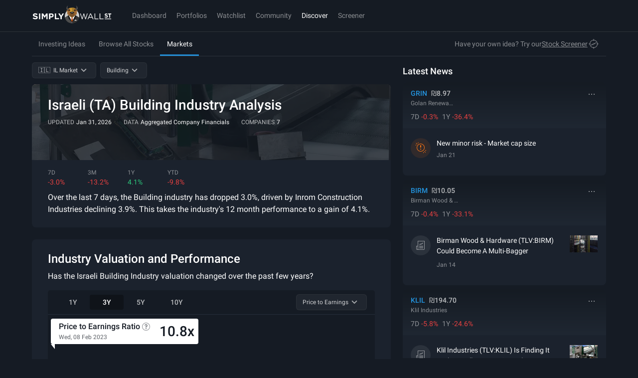

--- FILE ---
content_type: text/html; charset=utf-8
request_url: https://simplywall.st/markets/il/industrials/building
body_size: 101289
content:

        <!doctype html><html lang="en">
        
  <head>
    
    <meta charset="utf-8">
    <meta name="referrer" content="strict-origin-when-cross-origin" />
    <meta name="viewport" content="viewport-fit=cover,width=device-width, initial-scale=1.0, maximum-scale=1.0, user-scalable=0">
    <meta name="google-site-verification" content="sGT9-WdXNtXWnr8yLqrA97jnsuRGqtu0sizcEyJTV_g" />
    <title data-react-helmet="true">Israeli (TA) Building Industry Analysis</title>
    <link rel="preconnect" href="https://api.simplywall.st/" crossorigin>
    <link rel="preconnect" href="https://simplywall.st/" crossorigin>
    <link rel="preconnect" href="https://images.simplywall.st/" crossorigin>
    
<link rel="preconnect" href="https://fonts.googleapis.com">
<link rel="preconnect" href="https://fonts.gstatic.com" crossorigin>
<link rel="preload" href="https://fonts.gstatic.com/s/roboto/v29/KFOmCnqEu92Fr1Mu4mxKKTU1Kg.woff2" as="font" type="font/woff2" crossorigin>
<link rel="preload" href="https://fonts.gstatic.com/s/roboto/v29/KFOlCnqEu92Fr1MmEU9fBBc4AMP6lQ.woff2" as="font" type="font/woff2" crossorigin>
<link rel="preload" href="https://fonts.gstatic.com/s/roboto/v29/KFOlCnqEu92Fr1MmWUlfBBc4AMP6lQ.woff2" as="font" type="font/woff2" crossorigin>
<link rel="preload" href="https://fonts.gstatic.com/s/roboto/v29/KFOlCnqEu92Fr1MmYUtfBBc4AMP6lQ.woff2" as="font" type="font/woff2" crossorigin>
<style>
  @font-face {
    font-family: 'Roboto';
    font-style: normal;
    font-weight: 300;
    font-display: swap;
    src: url(https://fonts.gstatic.com/s/roboto/v29/KFOlCnqEu92Fr1MmSU5fBBc4AMP6lQ.woff2) format('woff2');
    unicode-range: U+0000-00FF, U+0131, U+0152-0153, U+02BB-02BC, U+02C6, U+02DA, U+02DC, U+2000-206F, U+2074, U+20AC, U+2122, U+2191, U+2193, U+2212, U+2215, U+FEFF, U+FFFD;
  }
  @font-face {
    font-family: 'Roboto';
    font-style: normal;
    font-weight: 400;
    font-display: swap;
    src: url(https://fonts.gstatic.com/s/roboto/v29/KFOmCnqEu92Fr1Mu4mxKKTU1Kg.woff2) format('woff2');
    unicode-range: U+0000-00FF, U+0131, U+0152-0153, U+02BB-02BC, U+02C6, U+02DA, U+02DC, U+2000-206F, U+2074, U+20AC, U+2122, U+2191, U+2193, U+2212, U+2215, U+FEFF, U+FFFD;
  }
  @font-face {
    font-family: 'Roboto';
    font-style: normal;
    font-weight: 500;
    font-display: swap;
    src: url(https://fonts.gstatic.com/s/roboto/v29/KFOlCnqEu92Fr1MmEU9fBBc4AMP6lQ.woff2) format('woff2');
    unicode-range: U+0000-00FF, U+0131, U+0152-0153, U+02BB-02BC, U+02C6, U+02DA, U+02DC, U+2000-206F, U+2074, U+20AC, U+2122, U+2191, U+2193, U+2212, U+2215, U+FEFF, U+FFFD;
  }
  @font-face {
    font-family: 'Roboto';
    font-style: normal;
    font-weight: 700;
    font-display: swap;
    src: url(https://fonts.gstatic.com/s/roboto/v29/KFOlCnqEu92Fr1MmWUlfBBc4AMP6lQ.woff2) format('woff2');
    unicode-range: U+0000-00FF, U+0131, U+0152-0153, U+02BB-02BC, U+02C6, U+02DA, U+02DC, U+2000-206F, U+2074, U+20AC, U+2122, U+2191, U+2193, U+2212, U+2215, U+FEFF, U+FFFD;
  }
  @font-face {
    font-family: 'Roboto';
    font-style: normal;
    font-weight: 900;
    font-display: swap;
    src: url(https://fonts.gstatic.com/s/roboto/v29/KFOlCnqEu92Fr1MmYUtfBBc4AMP6lQ.woff2) format('woff2');
    unicode-range: U+0000-00FF, U+0131, U+0152-0153, U+02BB-02BC, U+02C6, U+02DA, U+02DC, U+2000-206F, U+2074, U+20AC, U+2122, U+2191, U+2193, U+2212, U+2215, U+FEFF, U+FFFD;
  }
  @font-face {
    font-family: 'Roboto Condensed';
    font-style: normal;
    font-weight: 400;
    font-display: swap;
    src: url(https://fonts.gstatic.com/s/robotocondensed/v19/ieVl2ZhZI2eCN5jzbjEETS9weq8-19K7DQk6YvM.woff2) format('woff2');
    unicode-range: U+0000-00FF, U+0131, U+0152-0153, U+02BB-02BC, U+02C6, U+02DA, U+02DC, U+2000-206F, U+2074, U+20AC, U+2122, U+2191, U+2193, U+2212, U+2215, U+FEFF, U+FFFD;
  }
</style>
<!--
  <link
    rel="preload"
    href="https://simplywall.st/static/fonts/BureauSans.woff2"
    as="font"
    type="font/woff2"
    crossOrigin="anonymous"
  />
  <link
    rel="preload"
    href="https://simplywall.st/static/fonts/BureauSerif.woff2"
    as="font"
    type="font/woff2"
    crossOrigin="anonymous"
  />
-->
<style>
  @font-face {
    font-family: 'BureauSerif';
    font-style: normal;
    font-weight: 500;
    font-display: swap;
    src: url(https://simplywall.st/static/fonts/BureauSerif.woff2)
      format('woff2');
    unicode-range: U+0000-00FF, U+0131, U+0152-0153, U+02BB-02BC, U+02C6,
      U+02DA, U+02DC, U+2000-206F, U+2074, U+20AC, U+2122, U+2191, U+2193,
      U+2212, U+2215, U+FEFF, U+FFFD;
  }
  /* cyrillic-ext */
  @font-face {
    font-family: 'BureauSans';
    font-style: italic;
    font-weight: 100 900;
    font-display: swap;
    src: url(https://simplywall.st/static/fonts/BureauSans.woff2)
      format('woff2');
    unicode-range: U+0460-052F, U+1C80-1C8A, U+20B4, U+2DE0-2DFF,
      U+A640-A69F, U+FE2E-FE2F;
  }
  /* cyrillic */
  @font-face {
    font-family: 'BureauSans';
    font-style: italic;
    font-weight: 100 900;
    font-display: swap;
    src: url(https://simplywall.st/static/fonts/BureauSans.woff2)
      format('woff2');
    unicode-range: U+0301, U+0400-045F, U+0490-0491, U+04B0-04B1, U+2116;
  }
  /* greek-ext */
  @font-face {
    font-family: 'BureauSans';
    font-style: italic;
    font-weight: 100 900;
    font-display: swap;
    src: url(https://simplywall.st/static/fonts/BureauSans.woff2)
      format('woff2');
    unicode-range: U+1F00-1FFF;
  }
  /* greek */
  @font-face {
    font-family: 'BureauSans';
    font-style: italic;
    font-weight: 100 900;
    font-display: swap;
    src: url(https://simplywall.st/static/fonts/BureauSans.woff2)
      format('woff2');
    unicode-range: U+0370-0377, U+037A-037F, U+0384-038A, U+038C,
      U+038E-03A1, U+03A3-03FF;
  }
  /* vietnamese */
  @font-face {
    font-family: 'BureauSans';
    font-style: italic;
    font-weight: 100 900;
    font-display: swap;
    src: url(https://simplywall.st/static/fonts/BureauSans.woff2)
      format('woff2');
    unicode-range: U+0102-0103, U+0110-0111, U+0128-0129, U+0168-0169,
      U+01A0-01A1, U+01AF-01B0, U+0300-0301, U+0303-0304, U+0308-0309,
      U+0323, U+0329, U+1EA0-1EF9, U+20AB;
  }
  /* latin-ext */
  @font-face {
    font-family: 'BureauSans';
    font-style: italic;
    font-weight: 100 900;
    font-display: swap;
    src: url(https://simplywall.st/static/fonts/BureauSans.woff2)
      format('woff2');
    unicode-range: U+0100-02BA, U+02BD-02C5, U+02C7-02CC, U+02CE-02D7,
      U+02DD-02FF, U+0304, U+0308, U+0329, U+1D00-1DBF, U+1E00-1E9F,
      U+1EF2-1EFF, U+2020, U+20A0-20AB, U+20AD-20C0, U+2113, U+2C60-2C7F,
      U+A720-A7FF;
  }
  /* latin */
  @font-face {
    font-family: 'BureauSans';
    font-style: italic;
    font-weight: 100 900;
    font-display: swap;
    src: url(https://simplywall.st/static/fonts/BureauSans.woff2)
      format('woff2');
    unicode-range: U+0000-00FF, U+0131, U+0152-0153, U+02BB-02BC, U+02C6,
      U+02DA, U+02DC, U+0304, U+0308, U+0329, U+2000-206F, U+20AC, U+2122,
      U+2191, U+2193, U+2212, U+2215, U+FEFF, U+FFFD;
  }
  /* cyrillic-ext */
  @font-face {
    font-family: 'BureauSans';
    font-style: normal;
    font-weight: 100 900;
    font-display: swap;
    src: url(https://simplywall.st/static/fonts/BureauSans.woff2)
      format('woff2');
    unicode-range: U+0460-052F, U+1C80-1C8A, U+20B4, U+2DE0-2DFF,
      U+A640-A69F, U+FE2E-FE2F;
  }
  /* cyrillic */
  @font-face {
    font-family: 'BureauSans';
    font-style: normal;
    font-weight: 100 900;
    font-display: swap;
    src: url(https://simplywall.st/static/fonts/BureauSans.woff2)
      format('woff2');
    unicode-range: U+0301, U+0400-045F, U+0490-0491, U+04B0-04B1, U+2116;
  }
  /* greek-ext */
  @font-face {
    font-family: 'BureauSans';
    font-style: normal;
    font-weight: 100 900;
    font-display: swap;
    src: url(https://simplywall.st/static/fonts/BureauSans.woff2)
      format('woff2');
    unicode-range: U+1F00-1FFF;
  }
  /* greek */
  @font-face {
    font-family: 'BureauSans';
    font-style: normal;
    font-weight: 100 900;
    font-display: swap;
    src: url(https://simplywall.st/static/fonts/BureauSans.woff2)
      format('woff2');
    unicode-range: U+0370-0377, U+037A-037F, U+0384-038A, U+038C,
      U+038E-03A1, U+03A3-03FF;
  }
  /* vietnamese */
  @font-face {
    font-family: 'BureauSans';
    font-style: normal;
    font-weight: 100 900;
    font-display: swap;
    src: url(https://simplywall.st/static/fonts/BureauSans.woff2)
      format('woff2');
    unicode-range: U+0102-0103, U+0110-0111, U+0128-0129, U+0168-0169,
      U+01A0-01A1, U+01AF-01B0, U+0300-0301, U+0303-0304, U+0308-0309,
      U+0323, U+0329, U+1EA0-1EF9, U+20AB;
  }
  /* latin-ext */
  @font-face {
    font-family: 'BureauSans';
    font-style: normal;
    font-weight: 100 900;
    font-display: swap;
    src: url(https://simplywall.st/static/fonts/BureauSans.woff2)
      format('woff2');
    unicode-range: U+0100-02BA, U+02BD-02C5, U+02C7-02CC, U+02CE-02D7,
      U+02DD-02FF, U+0304, U+0308, U+0329, U+1D00-1DBF, U+1E00-1E9F,
      U+1EF2-1EFF, U+2020, U+20A0-20AB, U+20AD-20C0, U+2113, U+2C60-2C7F,
      U+A720-A7FF;
  }
  /* latin */
  @font-face {
    font-family: 'BureauSans';
    font-style: normal;
    font-weight: 100 900;
    font-display: swap;
    src: url(https://simplywall.st/static/fonts/BureauSans.woff2)
      format('woff2');
    unicode-range: U+0000-00FF, U+0131, U+0152-0153, U+02BB-02BC, U+02C6,
      U+02DA, U+02DC, U+0304, U+0308, U+0329, U+2000-206F, U+20AC, U+2122,
      U+2191, U+2193, U+2212, U+2215, U+FEFF, U+FFFD;
  }
</style>

    
    <meta data-react-helmet="true" property="title" content="Israeli (TA) Building Industry Analysis"/><meta data-react-helmet="true" property="og:title" content="Israeli (TA) Building Industry Analysis"/><meta data-react-helmet="true" property="og:locale" content="en_US"/><meta data-react-helmet="true" name="ROBOTS" content="INDEX, FOLLOW"/><meta data-react-helmet="true" property="og:type" content="website"/><meta data-react-helmet="true" property="og:site_name" content="Simply Wall St"/><meta data-react-helmet="true" content="Simply Wall St" itemprop="name"/><meta data-react-helmet="true" name="theme-color" content="#262E3A"/><meta data-react-helmet="true" name="description" content="Discover the state of the Israeli Building Industry. From valuation and performance to stock trends, gainers, and losers."/><meta data-react-helmet="true" name="og:description" content="Discover the state of the Israeli Building Industry. From valuation and performance to stock trends, gainers, and losers."/>
    <script>window.initialI18nStore = {"en":{"web":{"app.account.recovery.backButton":"Back","app.account.recovery.checkSpam":"Ensure to check your spam folder if you have trouble receiving the password reset email.","app.account.recovery.contactSupport":"Contact Support","app.account.recovery.continueButton":"Continue","app.account.recovery.emailLabel":"Email","app.account.recovery.emailPlaceholder":"e.g. peter@google.com","app.account.recovery.errorMessage":"Something went wrong. Please try again.","app.account.recovery.forgotPassword":"Forgot Password","app.account.recovery.instructions":"Please enter your email address and we'll send you a link to reset your password.","app.account.recovery.instructionsSent":"Instructions to reset your password has been sent to your email.","app.account.recovery.pageTitle":"Recover your Simply Wall St account","app.account.recovery.returnToSignIn":"Return to Sign in","app.account.recovery.socialProviders":"Registrations via Google, Apple or Facebook require account details to be managed directly within those providers.","app.account.validation.emailSent":"Almost there! An email was sent to {{email}}. You need to verify your email to log into Simply Wall St.","app.account.validation.heading":"Verify your email","app.account.validation.resendEmail":"Haven't received your email yet? Check your spam folder or \u003C1\u003Eresend email now\u003C\u002F1\u003E","app.account.validation.title":"Verify your email","app.common.loading":"Loading...","app.community.profile.fallbackDisplayName":"Simply Wall St User","app.component.companyIntrinsicDiscount.intrinsicDiscount":"intrinsic discount","app.component.companyIntrinsicDiscount.notAvailableShort":"n\u002Fa","app.component.companyIntrinsicDiscount.overvalued":"overvalued","app.component.companyIntrinsicDiscount.undervalued":"undervalued","app.component.listTruncator.showLess":"Show less","app.component.listTruncator.showMore":"Show more","app.component.notes.addNote":"Add note","app.component.notes.cancel":"Cancel","app.component.notes.created":"Created","app.component.notes.delete":"Delete","app.component.notes.deleteConfirm":"We're about to remove this note permanently. Are you sure?","app.component.notes.deleteNote":"Delete Note","app.component.notes.edit":"Edit","app.component.notes.emptyState":"Capture your thoughts, links and company narrative","app.component.notes.updated":"Updated","app.component.passkey.ariaLabel.delete":"Delete passkey \"{{name}}\"","app.component.passkey.ariaLabel.rename":"Rename passkey \"{{name}}\"","app.component.passkey.beta":"Beta","app.component.passkey.defaultName":"Passkey {{id}}","app.component.passkey.delete.buttonCancel":"Cancel","app.component.passkey.delete.buttonDelete":"Delete","app.component.passkey.delete.message":"Are you sure you want to delete \"{{name}}\"? This action cannot be undone.","app.component.passkey.delete.title":"Delete Passkey","app.component.passkey.description":"Passkeys provide a secure, passwordless way to sign in to your account using biometrics or device authentication.","app.component.passkey.error.delete":"Failed to delete passkey. Please try again.","app.component.passkey.error.notAllowed":"Passkey registration was cancelled or not allowed.","app.component.passkey.error.notSupported":"Passkeys are not supported on this device or browser.","app.component.passkey.error.register":"Failed to register passkey. Please try again.","app.component.passkey.error.rename":"Failed to rename passkey. Please try again.","app.component.passkey.error.security":"Security error: Please ensure you're on a secure connection.","app.component.passkey.error.webauthnNotSupported":"WebAuthn is not supported in this browser.","app.component.passkey.lastUsed":"Last used: {{date}}","app.component.passkey.lastUsedNever":"never","app.component.passkey.nameLabel":"Passkey Name (Optional)","app.component.passkey.namePlaceholder":"e.g., MacBook Pro Touch ID","app.component.passkey.registerButton":"Register New Passkey","app.component.passkey.rename.buttonCancel":"Cancel","app.component.passkey.rename.buttonSave":"Save","app.component.passkey.rename.errorEmpty":"Passkey name cannot be empty","app.component.passkey.rename.errorTooLong":"Passkey name must be 100 characters or less","app.component.passkey.rename.label":"Passkey Name","app.component.passkey.rename.placeholder":"e.g., MacBook Pro Touch ID","app.component.passkey.rename.title":"Rename Passkey","app.component.passkey.section.registered":"Registered Passkeys","app.component.passkey.signIn.button":"Sign in with passkey","app.component.passkey.signIn.buttonCancel":"Cancel","app.component.passkey.success.deleted":"Passkey deleted successfully","app.component.passkey.success.registered":"Passkey registered successfully","app.component.passkey.success.renamed":"Passkey renamed successfully","app.component.passkey.title":"Passkeys","app.component.passkey.tooltip.delete":"Delete this passkey","app.component.passkey.tooltip.rename":"Rename this passkey","app.component.plan.affiliateMessage":"Sign up now for an \u003C1\u003Eextended 14 day free Unlimited Trial\u003C\u002F1\u003E","app.component.plan.affiliateMessageWithDiscount":"Sign up now for an \u003C1\u003Eextended 14 day free Unlimited Trial\u003C\u002F1\u003E and get a \u003C3\u003E{{percentOff}}% discount\u003C\u002F3\u003E when you upgrade!","app.component.plan.annual":"Annual","app.component.plan.billing.error.close":"Close","app.component.plan.billing.error.message":"An unexpected error has occurred. Please try again later.","app.component.plan.billing.error.title":"Error","app.component.plan.billing.success.ok":"OK","app.component.plan.billing.success.subscribed":"You are now subscribed to {{planName}} {{interval}}.","app.component.plan.billing.success.subscribedGeneric":"You are now subscribed","app.component.plan.billing.success.title":"Success","app.component.plan.cancelUserMessage":"Your {{planName}} plan cancels in \u003C1\u003E{{daysLeft}}\u003C\u002F1\u003E. {{upgradeText}}","app.component.plan.couponExpired":"Coupon has expired","app.component.plan.couponInvalid":"Coupon is invalid","app.component.plan.cta.choosePlan":"Choose {{plan}}","app.component.plan.cta.currentPlan":"Current Plan","app.component.plan.cta.free.cancelled":"{{plan}} plan expires in {{days}}","app.component.plan.cta.free.downgrade":"Downgrade","app.component.plan.cta.free.guest":"Get Started","app.component.plan.cta.free.trial":"Currently on {{plan}} Trial","app.component.plan.cta.free.trialEnded":"Continue with limited features","app.component.plan.cta.premium.guest":"Start Free Trial","app.component.plan.cta.premium.trial":"Upgrade Now","app.component.plan.cta.resumePlan":"Resume My Subscription","app.component.plan.cta.switchToAnnual":"Switch to Annual and Save","app.component.plan.cta.switchToMonthly":"Switch to Monthly Plan","app.component.plan.downgrade.companyReports":"{{count}} company reports per month","app.component.plan.downgrade.effectDate":"This will come into effect at the end of your current subscription. After this date, you will be on the {{planName}} Plan and limited to:","app.component.plan.downgrade.immediate":"Your downgrade to {{planName}} will come into effect immediately and the remainder of your subscription will be credited towards your new plan. Your new plan will be limited to:","app.component.plan.downgrade.label":"Downgrade","app.component.plan.downgrade.noPdfExport":"No access to PDF or Excel exports","app.component.plan.downgrade.noStockScreener":"No access to Stock Screener","app.component.plan.downgrade.portfolioWarning":"If you have more than one portfolio, only your default portfolio will remain active unless you choose to upgrade again.","app.component.plan.downgrade.stockLimitation":"If you have stocks in your portfolios, we will still analyse the first {{count}} stocks you added. All others will be disabled unless you choose to upgrade again.","app.component.plan.downgrade.stocksAnalyzed":"{{count}} stocks analyzed in your portfolio","app.component.plan.downgrade.title":"Downgrade to {{planName}}","app.component.plan.feature.brokerage.sync":"Brokerage Sync","app.component.plan.feature.chrome.extension":"Chrome Extension","app.component.plan.feature.export":"Excel & PDF Export","app.component.plan.feature.fair.value.narrative":"Fair Value & Narrative","app.component.plan.feature.freeLimitStockScreener":"Limited Screeners & Alerts","app.component.plan.feature.global.market.access":"Global Market Access","app.component.plan.feature.globalMarkets":"Global Markets Access","app.component.plan.feature.include":"All paid plans include","app.component.plan.feature.limitCompanyReports":"{{count}} Company Reports per Month","app.component.plan.feature.limitStockScreener":"{{count}}  Stock Screeners & Alerts","app.component.plan.feature.basicPortfolio":"Unlimited Portfolios & Holdings","app.component.plan.feature.premiumPortfolioWithHolding":"{{premiumPortfolioCount}} Premium Portfolios, {{holdingsCount}} holdings ea","app.component.plan.feature.premiumPortfolioUnlimitedHolding":"{{premiumPortfolioCount}} Premium Portfolios, Unlimited holdings","app.component.plan.feature.basicPortfolioTooltip.title":"All Your Portfolios in one place","app.component.plan.feature.basicPortfolioTooltip.description":"Track all your transactions, returns and fair values across unlimited portfolios. Effortlessly upload your data with AI-powered processing.","app.component.plan.feature.premiumPortfolioTooltip.title":"3x Premium Portfolios","app.component.plan.feature.premiumPortfolioTooltip.description":"Unlock deeper insights like realized returns, dividend forecasts, advanced analysis, diversification tools, and insider buy and sell alerts to master every angle of your portfolio.","app.component.plan.feature.unlimitedPortfolioTooltip.title":"5x Unlimited Premium Portfolios","app.component.plan.feature.unlimitedPortfolioTooltip.description":"All Premium insights: realized returns, dividends, diversification, and insider alerts. Plus unlimited holdings to manage every portfolio freely.","app.component.plan.feature.basicPortfolioFeatures":"Basic Portfolio Features","app.component.plan.feature.premiumPortfolioFeatures":"Premium Portfolio Features","app.component.plan.feature.limitedPortfolio":"{{portfolioCount}} Portfolios, {{holdingsCount}} Holdings","app.component.plan.feature.limitedRiskReward":"Limited Risk & Reward Updates","app.component.plan.feature.limitedWatchlist":"{{count}} Watchlist","app.component.plan.feature.limitedWatchlist_other":"{{count}} Watchlists","app.component.plan.feature.new":"New","app.component.plan.feature.portfolio.transactions":"True Portfolio Returns","app.component.plan.feature.priority.support":"Priority Support","app.component.plan.feature.singlePortfolio":"1 Portfolio, {{holdingsCount}} Holdings","app.component.plan.feature.snp.global.data":"S&P Global Data","app.component.plan.feature.stock.notes.alerts":"Stock Notes & Alerts","app.component.plan.feature.stockScreener":"Stock Screener","app.component.plan.feature.unlimitedCompanyReports":"Unlimited Company Reports","app.component.plan.feature.unlimitedHoldings":"{{portfolioCount}} Portfolios, Unlimited Holdings","app.component.plan.feature.unlimitedRiskReward":"Unlimited Risk & Reward Updates","app.component.plan.feature.unlimitedWatchlist":"Unlimited Watchlist","app.component.plan.feature.view.all.features":"View all features","app.component.plan.feature.weekly.market.newsletter":"Weekly Market Insights Newsletter","app.component.plan.feature.weekly.portfolio.update.email":"Weekly Portfolio Update Email","app.component.plan.features.cancelAnytime":"Cancel at any time","app.component.plan.features.moneyBackGuarantee":"14 day money back guarantee","app.component.plan.features.spGlobalData":"S&P Global Data","app.component.plan.features.taxDeductible":"Tax deductible","app.component.plan.forever":" forever","app.component.plan.free.blurb":"I want to test out before I commit","app.component.plan.free.blurb.exp":"Start small and learn the ropes","app.component.plan.monthly":"Monthly","app.component.plan.native.manageSubscription.button":"Manage subscription","app.component.plan.native.manageSubscription.currentPlan":"You're on our {{name}} plan","app.component.plan.native.manageSubscription.visitApple":"To manage your Simply Wall St subscription, please visit Apple","app.component.plan.native.manageSubscription.visitGooglePlay":"Visit Google Play Subscription","app.component.plan.native.manageSubscription.visitPlaySubscriptions":"To manage your Simply Wall St subscription, please visit Play Subscriptions","app.component.plan.native.planWarning.cannotChangeInApp":"Unfortunately you can't change your plan in the app.","app.component.plan.native.planWarning.currentPlan":"You're on our {{name}} plan","app.component.plan.native.plans.appleTermsOfUse":"Apple Terms of Use","app.component.plan.native.plans.billedYearly":"{{price}} billed yearly","app.component.plan.native.plans.cancelAnytime":"Cancel anytime in your \u003Cbr \u002F\u003E Play Subscription","app.component.plan.native.plans.failedToLoad":"Failed to load plans. Please try again.","app.component.plan.native.plans.perMonth":"\u002Fmonth","app.component.plan.native.plans.privacyPolicy":"Privacy policy","app.component.plan.native.plans.retry":"Retry","app.component.plan.native.plans.subscribe":"Subscribe","app.component.plan.native.plans.unlimited":"Unlimited","app.component.plan.native.plans.chooseYourPlan":"Choose Your Plan","app.component.plan.native.plans.noPlansAvailable":"No plans available","app.component.plan.native.plans.processing":"Processing...","app.component.plan.native.plans.currentPlan":"Current Plan","app.component.plan.native.plans.upgradeToUnlimited":"Upgrade to Unlimited","app.component.plan.native.plans.downgradeToPremium":"Downgrade to Premium","app.component.plan.native.plans.subscribeTo":"Subscribe to {{planName}}","app.component.plan.native.plans.confirmDowngradeTitle":"Confirm Plan Downgrade","app.component.plan.native.plans.confirmDowngradeMessage":"You're about to downgrade from {{fromPlan}} to Premium. This will reduce your access to certain features.","app.component.plan.native.plans.confirmDowngradeWarning":"Are you sure you want to continue with this downgrade?","app.component.plan.native.plans.cancel":"Cancel","app.component.plan.native.plans.confirmDowngrade":"Confirm Downgrade","app.component.plan.native.plans.externalPurchaseTitle":"External Purchase","app.component.plan.native.plans.externalPurchaseMessage":"Your subscription will be purchased outside the App Store. You will be redirected to Simply Wall St's website to complete your payment.","app.component.plan.native.plans.externalPurchaseNote":"After completing your purchase, you may need to manually reopen the app to see your new subscription.","app.component.plan.native.plans.continueToWebsite":"Continue to Website","app.component.plan.native.plans.redirectingToCheckout":"Redirecting to checkout...","app.component.plan.native.plans.redirectedToManageSubscription":"Redirected to manage subscription. Complete your changes in the browser.","app.component.plan.native.plans.redirectedToCheckout":"Redirected to checkout. Complete your purchase in the browser.","app.component.plan.native.plans.unableToRedirect":"Unable to redirect to checkout. Please try again.","app.component.plan.offerExpiresIn":"Offer expires in","app.component.plan.ok":"OK","app.component.plan.paidUserBasic":"You're currently on the {{interval}} {{planName}} Plan.","app.component.plan.paidUserMonthly":"You're currently on the {{interval}} {{planName}} Plan. \u003C5\u003EUpgrade to Annual {{planName}} and save {{discount}}%\u003C\u002F5\u003E","app.component.plan.paidUserYearlyPremium":"You're currently on the {{interval}} {{planName}} Plan. \u003C5\u003EUpgrade to Unlimited for limitless access.\u003C\u002F5\u003E","app.component.plan.pastDueMessage":"Your renewal payment for the \u003C1\u003E{{planName}} {{planInterval}} subscription\u003C\u002F1\u003E recently failed. Your account is temporarily downgraded to the free plan.","app.component.plan.perMonth":" \u002Fmo","app.component.plan.premium.blurb":"Enough to keep on top of my investments","app.component.plan.premium.blurb.exp":"Grow and protect your portfolios","app.component.plan.renew.autoSwitch":"Note: If you do nothing you will be automatically switched to the Free Plan once your current subscription expires and you will be no longer charged.","app.component.plan.renew.description":"In order to switch to {{planName}} {{interval}} you must first renew your current subscription and then switch to the new plan within the billing portal.","app.component.plan.renew.label":"Continue","app.component.plan.renew.title":"Renew","app.component.plan.resumeOrUpgradeSubscription":"Resume or upgrade your subscription to keep access to paid features.","app.component.plan.resumeSubscriptionUnlimited":"Resume your subscription to keep access to paid features.","app.component.plan.snackbar.resumeError":"Error trying to resume subscription. Contact support","app.component.plan.snackbar.resumeSuccess":"Thanks for resuming your subscription!","app.component.plan.timeLeft":"{{time}} left","app.component.plan.trialMessageWithDiscount":"You have \u003C1\u003E{{daysUntilTrialEnds}}\u003C\u002F1\u003E on your {{planName}} Trial. Upgrade now to \u003C5\u003Ereceive {{percentOff}}% off!\u003C\u002F5\u003E","app.component.plan.trialMessageWithoutDiscount":"You have \u003C1\u003E{{daysUntilTrialEnds}}\u003C\u002F1\u003E on your {{planName}} Trial. Upgrade now to keep your access to the premium features!","app.component.plan.unlimited.blurb":"All the stocks, all the data, peace of mind","app.component.plan.unlimited.blurb.exp":"All you need to invest like the best","app.component.plan.unlimited.footnote.portfolioAndScreenerLimits":"Need more portfolios or screeners?","app.component.plan.unlimited.tooltip.portfolioAndScreenerLimits":"Portfolio and screener limits are not applied on the Unlimited plan. This may change in the future. Don’t worry - we’ll notify you at least 30 days beforehand.","app.component.plan.updatePaymentMethod":"Please \u003C1\u003Eupdate your payment method\u003C\u002F1\u003E to successfully renew and enjoy your \u003C1\u003E{{planName}} {{planInterval}} subscription\u003C\u002F1\u003E.","app.component.plan.upgrade.billedYearly":"Billed Yearly","app.component.plan.upgrade.footer.cancel":"Cancel at any time","app.component.plan.upgrade.footer.moneyBack":"14 day money back guarantee","app.component.plan.upgrade.footer.snp":"S&P Global Data","app.component.plan.upgrade.footer.taxDeductible":"Tax deductible","app.component.plan.upgrade.heading.native":"More stock analysis can be accessed via our other plans.","app.component.plan.upgrade.heading.web":"Upgrade to unlock your limits.","app.component.plan.upgrade.viewCount":"{{current}} \u002F {{total}} reports viewed.","app.component.priceChart.dividend":"Dividend","app.component.priceChart.financial":"Financial","app.component.priceChart.management":"Management","app.component.priceChart.max":"Max: {{currency}}","app.component.priceChart.min":"Min: {{currency}}","app.component.priceChart.other":"Other","app.component.priceChart.strategy":"Strategy","app.component.narrative.failedToSelectFairValue":"Failed to select fair value. Please try again.","app.footer.idealinks.artificialIntelligence":"Artificial Intelligence","app.footer.idealinks.autonomousVehicle":"Autonomous Vehicles","app.footer.idealinks.cryptoBlockchain":"Crypto and Blockchain","app.footer.idealinks.cybersecurity":"Cybersecurity","app.footer.idealinks.dividendPowerhouses":"Dividend Powerhouses","app.footer.idealinks.insiderBuying":"Insider Buying","app.footer.idealinks.nuclearEnergy":"Nuclear Energy","app.footer.idealinks.undervalued":"Undervalued Companies","app.footer.labels.company":"Company","app.footer.labels.features":"Features","app.footer.labels.featuresServicesGuide":"Financial Services Guide","app.footer.labels.featuresTools":"Features & Tools","app.footer.labels.investingIdeas":"Investing Ideas","app.footer.labels.markets":"Markets","app.footer.labels.narrativesFairValues":"Narratives & Fair Values","app.footer.labels.newsDiscovery":"News & Discovery","app.footer.labels.stocks":"Stocks","app.footer.links.about":"About Us","app.footer.links.aboutUs":"About Us","app.footer.links.affiliate":"Affiliate Program","app.footer.links.business":"Business & Enterprise","app.footer.links.careers":"Careers","app.footer.links.clearbit":"Logos provided by Clearbit","app.footer.links.community":"Community","app.footer.links.communityNarratives":"Community Narratives","app.footer.links.contactUs":"Contact Us","app.footer.links.demoPortfolio":"Demo Portfolio","app.footer.links.dividendCalculator":"Dividend Calculator","app.footer.links.faqs":"FAQs","app.footer.links.financialServices":"Financial Services Guide","app.footer.links.giftSubscription":"Gift A Subscription","app.footer.links.globalInsights":"Global Market Insights","app.footer.links.help":"Help Center","app.footer.links.investingIdeas":"Investing Ideas","app.footer.links.latest":"Latest Coverage","app.footer.links.learn":"Learn Stock Investing","app.footer.links.login":"Login","app.footer.links.marketInsights":"Market Insights","app.footer.links.moreIdeas":"More ideas","app.footer.links.narrativesFairValues":"Narratives & Fair Values","app.footer.links.news":"Latest Stock News","app.footer.links.newsAnalysis":"News & Analysis","app.footer.links.newsDiscovery":"News & Discovery","app.footer.links.ourPeople":"Our People","app.footer.links.plans":"Plans & Pricing","app.footer.links.podcasts":"Podcasts","app.footer.links.popularMarkets":"Popular Markets","app.footer.links.portfolioTracker":"Portfolio Tracker","app.footer.links.privacy":"Privacy Policy","app.footer.links.privacyPolicy":"Privacy Policy","app.footer.links.redeemGiftCard":"Redeem A Gift Card","app.footer.links.screener":"Screener","app.footer.links.screenerAlerts":"Stock Screener & Alerts","app.footer.links.security":"Security","app.footer.links.stockCommunities":"Stock Communities","app.footer.links.support":"Support","app.footer.links.terms":"Terms and Conditions","app.footer.links.viewDataSources":"View Data Sources","app.footer.links.whatsNew":"What's New","app.modal.login.form.forgotPassword.label":"Forgot password?","app.modal.login.form.magicLink.label":"Sign In with a verification link","app.modal.login.form.password.label":"Password","app.modal.login.form.submit.label":"Sign In","app.modal.oauth.cta.login":"Or sign in with:","app.modal.oauth.cta.registration":"Or sign up with:","app.modal.registerInstead":"Not a member? \u003C1\u003ESign up\u003C\u002F1\u003E","app.modal.registration.continueWithApple.label":"Continue with Apple","app.modal.registration.continueWithButtons.freeForever":"Free forever.","app.modal.registration.continueWithButtons.signUpToContinue":"Sign up to continue.","app.modal.registration.continueWithButtons.tagLine":"Sign up for free and \u003Cbr \u002F\u003E continue analysing {{ticker}}","app.modal.registration.continueWithEmail.label":"Continue with Email","app.modal.registration.continueWithGoogle.label":"Continue with Google","app.modal.registration.footer.termsAndConditions":"By using Simply Wall St you are agreeing to our \u003C1\u003Eterms and conditions\u003C\u002F1\u003E. Simply Wall St provides general investment advice only.","app.modal.registration.form.email.label":"Email Address","app.modal.registration.form.email.placeholder":"e.g. you@example.com","app.modal.registration.form.email.validation":"Invalid email address","app.modal.registration.form.firstName.label":"First name","app.modal.registration.form.firstName.placeholder":"e.g. Peter","app.modal.registration.form.password.complex.requirement":"Minimum of 10 characters and must contain 3 out of 4 characters from the following; lowercase, uppercase, symbol and numeric.","app.modal.registration.form.password.complex.validation.characters":"Must contain 3 out of 4 characters from the following; lowercase, uppercase, symbol and numeric.","app.modal.registration.form.password.complex.validation.length":"Minimum of 10 characters.","app.modal.registration.form.password.complex.validation.length.max":"Maximum of 100 characters.","app.modal.registration.form.password.label":"Create a password","app.modal.registration.form.password.placeholder":"e.g. ••••••••••","app.modal.registration.form.password.requirement":"Minimum 6 characters and at least 1 number","app.modal.registration.form.password.validation":"Invalid password","app.modal.registration.form.submit.label":"Sign up","app.modal.registration.loginCTA":"Already have an account? \u003C1\u003ESign in\u003C\u002F1\u003E","app.modal.registration.narrative.close":"Close modal","app.modal.registration.narrative.description":"Sign-up for free and access thousands of investors research and valuations.","app.modal.registration.narrative.heading":"Accelerate your decision-making","app.modal.registration.narrative.imageAlt":"Narrative registration visuals","app.modal.registration.signupWall.signIn.defaultDesc":"Packed with data-driven analysis and intelligent tools to enhance your investment journey.","app.modal.registration.signupWall.signIn.defaultHeading":"Continue to Simply Wall St stock analysis tool","app.modal.registration.signupWall.signIn.utmHeading":"Please sign in to unlock your discount","app.modal.registration.signupWall.splash.description":"All-in-one platform to improve your strategy, speed up research and find winning stocks.","app.modal.registration.signupWall.splash.heading":"Safeguard & grow your portfolios","app.modal.registration.splash.promotionalText":"Packed with data-driven analysis and intelligent tools to enhance your investment journey.","app.modal.registration.splash.tagLine":"The revolution for \u003C1\u002F\u003E \u003C2\u003Elong-term investors\u003C\u002F2\u003E","app.topbar.lang.feedback":"Send Feedback","app.topbar.nav.account.betaLab":"Beta Lab","app.topbar.nav.account.communityProfile":"Community Profile","app.topbar.nav.account.giftSubscription":"Gift A Subscription","app.topbar.nav.account.help":"Help Center","app.topbar.nav.account.localeModal.cancel":"Cancel","app.topbar.nav.account.localeModal.save":"Save","app.topbar.nav.account.localeModal.selectLabel":"Select platform language","app.topbar.nav.account.localeModal.title":"Language","app.topbar.nav.account.localeSelector":"Language: {{locale}}","app.topbar.nav.account.loginOrSignup":"Log In \u002F Sign Up","app.topbar.nav.account.logout":"Logout","app.topbar.nav.account.manageSubscription":"Manage Subscription","app.topbar.nav.account.new":"New","app.topbar.nav.account.notifications":"Notifications","app.topbar.nav.account.plans":"Plans & Pricing","app.topbar.nav.account.proAPI":"Pro API (discontinued)","app.topbar.nav.account.productsFeatures":"Products & Features","app.topbar.nav.account.profile":"Profile","app.topbar.nav.account.profileAccountSettings":"Profile & Account Settings","app.topbar.nav.account.subscription":"Subscription & Billing","app.topbar.nav.account.viewCompanies":"View Companies","app.topbar.nav.account.viewLimit":"You've used \u003C1\u003E{{views}}\u002F{{limit}}\u003C\u002F1\u003E  spots of your {{plan}} Plan's company view limit","app.topbar.nav.account.viewedCompanies":"Viewed Companies","app.topbar.nav.account.whatsNew":"What's New","app.topbar.nav.badge.new":"New","app.topbar.nav.community":"Community","app.topbar.nav.dashboard":"Dashboard","app.topbar.nav.discover":"Discover","app.topbar.nav.lapse.copy1":"Your renewal payment for the \u003C1\u003E{{name}} {{interval}} subscription\u003C\u002F1\u003E recently failed. Your account is temporarily downgraded to the free plan.","app.topbar.nav.lapse.copy2":"Please update your payment method to successfully renew and enjoy your {{name}} {{interval}} subscription.","app.topbar.nav.lapse.cta":"Update payment method","app.topbar.nav.markets":"Markets","app.topbar.nav.mobile.account.about":"About Us","app.topbar.nav.mobile.account.appVersion":"App version {{version}} ({{build}})","app.topbar.nav.mobile.account.giftSubscription":"Gift A Subscription","app.topbar.nav.mobile.account.help":"Help Center","app.topbar.nav.mobile.account.login":"Login","app.topbar.nav.mobile.account.myAccount":"My Account","app.topbar.nav.mobile.account.myPlan":"My Plan","app.topbar.nav.mobile.account.otherUsefulLinks":"Other useful links","app.topbar.nav.mobile.account.privacyPolicy":"Privacy Policy","app.topbar.nav.mobile.account.productsFeatures":"Products & Features","app.topbar.nav.mobile.account.signup":"Register","app.topbar.nav.mobile.account.termsAndConditions":"Terms and Conditions","app.topbar.nav.mobile.account.termsShort":"T&Cs","app.topbar.nav.mobile.account.whatsNew":"What's New","app.topbar.nav.portfolios":"Portfolios","app.topbar.nav.poweredBy":"Powered by","app.topbar.nav.screener":"Screener","app.topbar.nav.search.placeholder":"120k companies worldwide","app.topbar.nav.upgrade":"Upgrade","app.topbar.nav.watchlist":"Watchlist","app.topbar.publicNav.aboutUs":"About Us","app.topbar.publicNav.careers":"Careers","app.topbar.publicNav.goToPlatform":"Go to platform","app.topbar.publicNav.home":"Home","app.topbar.publicNav.login":"Login","app.topbar.publicNav.plans":"Plans","app.topbar.publicNav.registerForFreePlan":"Register for a Free Plan","app.user.notifications.accountUpdates":"Account updates","app.user.notifications.accountUpdatesDescription":"Important notifications about your user account at Simply Wall St","app.user.notifications.dailyBatchEmail":"Daily batch email","app.user.notifications.documentTitle":"User Notifications","app.user.notifications.errorMessage":"Sorry, something went wrong","app.user.notifications.feedbackAndImprovements":"Feedback and improvements","app.user.notifications.feedbackDescription":"Invites to surveys and interviews to help improve Simply Wall St","app.user.notifications.groups.communityUpdates":"Community Updates","app.user.notifications.groups.marketingAndOthers":"Marketing and others","app.user.notifications.groups.personalizedUpdates":"Personalized Updates","app.user.notifications.groups.weeklyNewsletters":"Weekly Newsletters","app.user.notifications.importantUpdatesGroup":"Important updates","app.user.notifications.individualEmails":"Individual emails","app.user.notifications.marketInsights":"Market insights","app.user.notifications.marketInsightsDescription":"The latest global news and how it can impact your investments","app.user.notifications.myActivity":"My Activity","app.user.notifications.myActivityDescription":"Get notified when someone comments on your narrative, replies to your comments, or fair values on stocks you're researching","app.user.notifications.myFairValues":"My Fair Values","app.user.notifications.myFairValuesDescription":"Get price alerts, updates and join discussions on narratives you've set as fair value","app.user.notifications.noEmailNotice":"Sorry, we do not have your email address in our system. Contact our \u003C1\u003Esupport team\u003C\u002F1\u003E with your userid: '{{id}}' to help update the email attached to your account to start receiving notifications.","app.user.notifications.offersAndMarketing":"Offers and marketing","app.user.notifications.offersDescription":"Get special offers and marketing","app.user.notifications.portfolioPerformanceDescription":"Performance update on your portfolios","app.user.notifications.productUpdates":"Product updates","app.user.notifications.productUpdatesDescription":"Updates on what's new in Simply Wall St","app.user.notifications.pushNotifications":"Push notifications","app.user.notifications.screenerAlerts":"Screener alerts","app.user.notifications.screenerAlertsDescription":"Alerts for new companies in your saved screeners","app.user.notifications.sectionTitle":"Notification Settings","app.user.notifications.trendingActivityOnYourStocks":"Trending Activity on Your Stocks","app.user.notifications.trendingActivityOnYourStocksDescription":"Stay in the loop on popular narratives and discussions about stocks in your portfolio or watchlist","app.user.notifications.updatesDescription":"Updates for stocks in your portfolios & watchlists","app.user.notifications.weeklyPicks":"Weekly Picks","app.user.notifications.weeklyPicksDescription":"The best narratives from the community, picked by Simply Wall St and delivered to your inbox","app.user.notifications.weeklyPortfolioReport":"Weekly portfolio report","app.user.profile.accountDeleteInstructions":"Instructions to delete your account have been sent to your email.","app.user.profile.accountDetails.familyName":"Family Name","app.user.profile.accountDetails.firstName":"First Name","app.user.profile.accountDetails.loginMethod":"LOGIN METHOD","app.user.profile.accountDetails.registrationDate":"REGISTRATION DATE","app.user.profile.accountDetails.title":"Account Details","app.user.profile.accountDetails.username":"Username","app.user.profile.betaLab":"Beta Lab","app.user.profile.bio":"Bio","app.user.profile.bioPlaceholder":"Max 240 characters","app.user.profile.branding.imagePickerLabel":"Appears at the bottom of your report PDFs","app.user.profile.branding.title":"Branding","app.user.profile.buttons.cancel":"Cancel","app.user.profile.buttons.confirm":"Confirm","app.user.profile.buttons.convert":"Convert","app.user.profile.buttons.convertToEmailLogin":"Convert to email login","app.user.profile.buttons.deleteAccount":"Delete Account","app.user.profile.buttons.saveChanges":"Save Changes","app.user.profile.buttons.updateDetails":"Update Details","app.user.profile.buttons.updateEmail":"Update Email","app.user.profile.buttons.updatePassword":"Update Password","app.user.profile.changeAvatar":"Change avatar","app.user.profile.chooseImage":"Choose image","app.user.profile.communityProfile":"Community Profile","app.user.profile.cropImage":"Crop Image","app.user.profile.convert.description":"Would you like to disable {{accountType}} login and set a password?","app.user.profile.convert.title":"Convert Account","app.user.profile.convert.warning":"Be careful! This change is permanent.","app.user.profile.dismiss":"Dismiss","app.user.profile.documentTitle":"User Profile","app.user.profile.dropImageHere":"Drop image here","app.user.profile.dropToReplace":"Drop to replace","app.user.profile.email.label":"Email","app.user.profile.email.title":"Email Address","app.user.profile.emailLoginConfirmation":"Check your email to confirm change to email login.","app.user.profile.emailUpdateSent":"An email has been sent to your updated email address. Please check your inbox and click the provided link.","app.user.profile.errors.displayNameTaken":"Display name already taken.","app.user.profile.errors.updateFailed":"An error occurred, couldn't update display name.","app.user.profile.externalLink":"External Link","app.user.profile.externalLinkPlaceholder":"https:\u002F\u002Fexample.com","app.user.profile.fileError":"Error. Please select another image","app.user.profile.fileSizeErrorDefault":"File size is too large. Maximum 2MB.","app.user.profile.fileSizeErrorWithSize":"File size is too large. Maximum {{size}}MB.","app.user.profile.fileTypeError":"Invalid file format. Please use only jpg, jpeg, gif or png","app.user.profile.imageDeleted":"Image successfully deleted.","app.user.profile.imageUploaded":"Image successfully uploaded. Please wait a couple of minutes for the image to be processed.","app.user.profile.manageSubscription":"Manage Subscription","app.user.profile.myPlan":"My Plan","app.user.profile.noImage":"No Image","app.user.profile.noImageUploaded":"No image uploaded","app.user.profile.notifications":"Notifications","app.user.profile.ok":"OK","app.user.profile.or":"or","app.user.profile.password.confirmPassword":"Confirm Password","app.user.profile.password.currentPassword":"Current Password","app.user.profile.password.newPassword":"New Password","app.user.profile.password.title":"Change Password","app.user.profile.passwordResetSent":"Instructions to reset your password have been sent to your email.","app.user.profile.placeholders.email":"e.g. peter@google.com","app.user.profile.placeholders.firstName":"e.g. Peter","app.user.profile.placeholders.username":"e.g. timothy_clarke","app.user.profile.plansAndPricing":"Plans & Pricing","app.user.profile.preferences.defaultMarket":"Default Market","app.user.profile.preferences.portfolioSettings":"Portfolio Settings","app.user.profile.preferences.selectMarket":"Select a market","app.user.profile.preferences.showLiquidatedHoldings":"Show Liquidated Holdings","app.user.profile.preferences.title":"Preferences","app.user.profile.proApi":"Pro API (discontinued)","app.user.profile.profile":"Profile","app.user.profile.profileUpdateError":"Failed to update profile","app.user.profile.profileUpdateSuccess":"Successfully updated profile","app.user.profile.remove":"Remove","app.user.profile.saveChanges":"Save Changes","app.user.profile.selectAvatar":"Select an avatar for your profile image.","app.user.profile.subscriptionAndBilling":"Subscription & Billing","app.user.profile.title":"Profile","app.user.profile.universalLogout.buttonText":"Sign out everywhere","app.user.profile.universalLogout.description":"The 'Sign out everywhere' lets you sign out of your account on all devices at once, ensuring your account security with a single click.","app.user.profile.universalLogout.notice":"Please note that it may take up to 15 minutes for the logout to be completed on all devices.","app.user.profile.universalLogout.successMessage":"Success! You have been securely logged out of your account on all devices.","app.user.profile.universalLogout.title":"Sign out everywhere","app.user.profile.unknownError":"An unknown error has occurred","app.user.profile.uploadAvatar":"Upload avatar","app.user.profile.zoom":"Zoom","app.user.profile.validation.currentPasswordRequired":"Must enter your current password","app.user.profile.validation.invalidEmail":"Please enter a valid email","app.user.profile.validation.invalidFirstName":"Please enter a valid first name","app.user.profile.validation.passwordTooLong":"Password must be less than 100 characters","app.user.profile.validation.passwordTooShort":"Password must be more than 6 characters","app.user.profile.validation.passwordsNoMatch":"Passwords don't match","app.user.profile.viewedCompanies":"Viewed Companies","app.user.subscription.cancelMySubscription":"Cancel My Subscription","app.user.subscription.changePlan":"Change Plan","app.user.subscription.currentlySubscribedTo":"You are currently subscribed to our \u003C1\u003E{{provider}} {{name}} Plan\u003C\u002F1\u003E.","app.user.subscription.downloadInvoices":"Download Invoices","app.user.subscription.manageSubscription":"Manage Subscription","app.user.subscription.myCurrentPlan":"My Current Plan","app.user.subscription.pageTitle":"Subscription & Billing","app.user.subscription.planCancelsIn":"Your plan cancels in {{daysLeft}}","app.user.subscription.planName":"{{planName}} Plan","app.user.subscription.resumeErrorMessage":"Error trying to resume subscription. Contact support","app.user.subscription.resumeMySubscription":"Resume My Subscription","app.user.subscription.resumeSuccessMessage":"Thanks for resuming your subscription!","app.user.subscription.resumeToKeepAccess":"Resume your subscription to keep access to {{planType}} features.","app.user.subscription.sectionTitle":"Subscription & Billing","app.user.subscription.subscriptionTitle":"Subscription","app.user.subscription.updatePaymentDetails":"Update Payment Details","app.user.subscription.visitInstructions":"\u003C0\u003EPlease visit \u003C\u002F0\u003E\u003C1\u003E{{provider}}\u003C\u002F1\u003E\u003C2\u003E and follow the instructions to manage your subscription.\u003C\u002F2\u003E","app.user.viewedCompanies.item.viewButton":"View","app.user.viewedCompanies.modal.okButton":"OK, got it","app.user.viewedCompanies.modal.title":"Plan Limits","app.user.viewedCompanies.modal.upgradeMessage":"Want to get unlimited company views? \u003C1\u003EUpgrade plans.\u003C\u002F1\u003E","app.user.viewedCompanies.modal.usageMessage":"You've used {{views}}\u002F{{limit}} spots of your current Plan's company view limit:","app.user.viewedCompanies.table.columnCompany":"Company","app.user.viewedCompanies.table.columnSpotAvailable":"Spot available","app.user.viewedCompanies.table.noCompaniesMessage":"You haven't viewed companies yet","app.welcome.documentTitle":"Welcome to Simply Wall St","app.welcome.heading":"Continue to Simply Wall St stock analysis tool","modal.upgrade.billedYearly":"Billed Yearly","modal.upgrade.footer.cancel":"Cancel at any time","modal.upgrade.footer.moneyBack":"14 day money back guarantee","modal.upgrade.footer.snp":"S&P Global Data","modal.upgrade.footer.taxDeductible":"Tax deductible","modal.upgrade.heading.native":"More stock analysis can be accessed via our other plans.","modal.upgrade.heading.web":"Upgrade to unlock your limits.","modal.upgrade.viewCount":"{{current}} \u002F {{total}} reports viewed.","notification.translationBeta":"This translation is in beta. Help us improve it by sending feedback.","notification.translationBeta.action":"Feedback","notification.translationBeta.secondaryAction":"Dismiss","page.companyReport.components.nextStep.dividend":"Strong dividend paying companies in the {{ market }} market.","page.companyReport.components.nextStep.future":"High growth companies in the {{ industry }} industry.","page.companyReport.components.nextStep.health":"Healthy companies in the {{ industry }} industry.","page.companyReport.components.nextStep.past":"Strong past performing companies in the {{ industry }} industry.","page.companyReport.components.nextStep.valuation":"Potentially undervalued companies in the {{ industry }} industry.","page.companyReport.components.peerCompanies.heading":"{{companyName}} Competitors","page.companyReport.criteriaCheck":"{{scoreName}} criteria checks {{score}}\u002F{{scoreTotal}}","page.companyReport.description.dividend.1":"{{company}} ({{ticker}}) dividend yield is {{yield}}. Dividend payments have increased over the last 10 years and are covered by earnings with a payout ratio of {{payoutRatio}}.","page.companyReport.description.dividend.2":"{{company}} ({{ticker}}) dividend yield is {{yield}}. Dividend payments have decreased over the last 10 years and are covered by earnings with a payout ratio of {{payoutRatio}}.","page.companyReport.description.dividend.3":"{{company}} ({{ticker}}) dividend yield is {{yield}}. Dividend payments have increased over the last 10 years and are not covered by earnings with a payout ratio of {{payoutRatio}}.","page.companyReport.description.dividend.4":"{{company}} ({{ticker}}) dividend yield is {{yield}}. Dividend payments have decreased over the last 10 years and are not covered by earnings with a payout ratio of {{payoutRatio}}.","page.companyReport.description.dividend.nil":"Company does not have a record of paying a dividend.","page.companyReport.description.future":"Discover {{company}} earnings and revenue growth rates, forecasts, and the latest analyst predictions while comparing them to its industry peers.","page.companyReport.description.health":"Discover {{company}} balance sheet and financial health metrics. From total debt, total equity, assets to cash-on-hand, interest coverage and more.","page.companyReport.description.health.bank":"Discover {{company}} balance sheet and financial health metrics. Everything from Total Assets, Equity, and Cash-on-Hand to Bad Loan Levels and Debt.","page.companyReport.description.information":"Learn more about {{company}} ({{ticker}}). From their employee growth over the years and their exchange listings.","page.companyReport.description.management":"Learn about {{company}} ({{ticker}}) stock's management team. Comprehensive performance, salary and tenure analysis for the CEO, board and leadership team.","page.companyReport.description.ownership":"Uncover the latest insider trading activity for {{company}} ({{ticker}}). Know which insiders are buying and selling along with top shareholders and ownership breakdown.","page.companyReport.description.past":"Discover the latest data for {{company}} financials. From earnings and revenue to ROE, net margins, growth rates and more. Subscribe for free today!","page.companyReport.description.summary":"Research {{company}} ({{ticker}}) stock price, latest news & stock analysis. Find everything from its Valuation, Future Growth, Past Performance and more.","page.companyReport.description.summaryAlt":"Research {{company}} ({{ticker}}) fundamentals, past performance, valuation, dividends and more.","page.companyReport.description.valuation":"Research {{company}} ({{ticker}}) stock key valuation metrics while comparing it with its industry peers & market side by side.","page.companyReport.experimentDisclaimer":"The translation of this page is experimental and under development. We welcome your \u003C1\u003E feedback \u003C\u002F1\u003E!","page.companyReport.feed.empty":"No updates","page.companyReport.feed.showAll":"Show all updates","page.companyReport.header.actions.addNote":"Add Note","page.companyReport.header.actions.addToPortfolio":"Add to Portfolio","page.companyReport.header.actions.addToWatchlist":"Add to watchlist","page.companyReport.header.actions.addedToWatchlist":"Added to Watchlist","page.companyReport.header.actions.compare":"Compare","page.companyReport.header.actions.copyShare":"Copy Share Link","page.companyReport.header.actions.downloadToCSV":"Download to CSV","page.companyReport.header.actions.downloadToPDF":"Download to PDF","page.companyReport.header.actions.share":"Share","page.companyReport.header.companyTitle":"{{uniqueSymbol}} Stock Report","page.companyReport.header.global":"Global","page.companyReport.header.industry.automobiles":"Automobiles","page.companyReport.header.industry.banks":"Banks","page.companyReport.header.industry.capital-goods":"Capital Goods","page.companyReport.header.industry.commercial-services":"Commercial Services","page.companyReport.header.industry.consumer-durables":"Consumer Durables","page.companyReport.header.industry.consumer-retailing":"Consumer Retailing","page.companyReport.header.industry.consumer-services":"Consumer Services","page.companyReport.header.industry.diversified-financials":"Diversified Financials","page.companyReport.header.industry.energy":"Energy","page.companyReport.header.industry.food-beverage-tobacco":"Food, Beverage & Tobacco","page.companyReport.header.industry.healthcare":"Healthcare","page.companyReport.header.industry.household":"Household","page.companyReport.header.industry.insurance":"Insurance","page.companyReport.header.industry.materials":"Materials","page.companyReport.header.industry.media":"Media","page.companyReport.header.industry.pharmaceuticals-biotech":"Pharmaceuticals & Biotech","page.companyReport.header.industry.real-estate":"Real Estate","page.companyReport.header.industry.real-estate-management-and-development":"Real Estate Management and Development","page.companyReport.header.industry.retail":"Retail","page.companyReport.header.industry.semiconductors":"Semiconductors","page.companyReport.header.industry.software":"Software","page.companyReport.header.industry.tech":"Tech","page.companyReport.header.industry.telecom":"Telecom","page.companyReport.header.industry.transportation":"Transportation","page.companyReport.header.industry.utilities":"Utilities","page.companyReport.header.metadata.analyst":"{{count}} Analyst","page.companyReport.header.metadata.analyst_other":"{{count}} Analysts","page.companyReport.header.metadata.companyFinancials":"Company Financials","page.companyReport.header.metadata.data":"Data","page.companyReport.header.metadata.lastPrice":"Last Price","page.companyReport.header.metadata.marketCap":"Market Cap","page.companyReport.header.metadata.marketCapShort":"Market Cap: {{marketCap}}","page.companyReport.header.metadata.updated":"Updated","page.companyReport.header.stocks":"Stocks","page.companyReport.header.warning.downloadUnavailable":"\u003C0\u003EDownload Company Report is only available on Unlimited Plan.\u003C\u002F0\u003E\n\u003C1\u003EUpgrade to unlock Company Report Download\u003C\u002F1\u003E","page.companyReport.information.details.exchange":"Exchange:","page.companyReport.information.details.founded":"Founded:","page.companyReport.information.details.impliedMarketCap":"Implied Market Cap:","page.companyReport.information.details.industry":"Industry:","page.companyReport.information.details.listingMarketCap":"Listing Market Cap:","page.companyReport.information.details.marketCap":"Market Cap:","page.companyReport.information.details.name":"Name:","page.companyReport.information.details.sector":"Sector:","page.companyReport.information.details.sharesOutstanding":"Shares Outstanding:","page.companyReport.information.details.ticker":"Ticker:","page.companyReport.information.details.website":"Website:","page.companyReport.information.financialData.disclaimer":"Unless specified all financial data is based on a yearly period but updated quarterly. This is known as Trailing Twelve Month (TTM) or Last Twelve Month (LTM) Data. Learn more \u003C1\u003Ehere\u003C\u002F1\u003E.","page.companyReport.information.financialData.table.caption":"All financial data provided by Standard & Poor's Capital IQ.","page.companyReport.information.financialData.table.heading.data":"Data","page.companyReport.information.financialData.table.heading.lastUpdated":"Last Updated (UTC time)","page.companyReport.information.financialData.table.row1":"Company Analysis","page.companyReport.information.financialData.table.row2":"End of Day Share Price\t","page.companyReport.information.financialData.table.row2.5":"Estimates","page.companyReport.information.financialData.table.row3":"Earnings","page.companyReport.information.financialData.table.row4":"Annual Earnings","page.companyReport.information.financialData.title":"Company Analysis and Financial Data Status","page.companyReport.information.header.description":"{{companyName}}'s employee growth, exchange listings and data sources","page.companyReport.information.header.pristineText":"{{companyName}} Company Information","page.companyReport.information.header.text":"Company Information","page.companyReport.information.keyInformation.title":"Key Information","page.companyReport.information.listings.table.header1":"Ticker","page.companyReport.information.listings.table.header2":"Exchange","page.companyReport.information.listings.table.header3":"Primary Security","page.companyReport.information.listings.table.header4":"Security Type","page.companyReport.information.listings.table.header5":"Country","page.companyReport.information.listings.table.header6":"Currency","page.companyReport.information.listings.table.header7":"Listed on","page.companyReport.information.listings.title":"Listings","page.companyReport.information.location.title":"Location","page.companyReport.information.numberOfEmployees.chartLegend1":"Employees","page.companyReport.information.numberOfEmployees.title":"Number of Employees","page.companyReport.management.age":"Age","page.companyReport.management.avgAge":"Average Age","page.companyReport.management.avgTenure":"Average Tenure","page.companyReport.management.boardMembers.title":"Board Members","page.companyReport.management.ceo.title":"CEO","page.companyReport.management.ceoCompensation.title":"CEO Compensation Analysis","page.companyReport.management.ceocompensation.chartLegend1":"Total Compensation","page.companyReport.management.ceocompensation.chartLegend2":"Salary","page.companyReport.management.ceocompensation.chartLegend3":"Company Earnings","page.companyReport.management.ceocompensation.schema.caption":"How has {{name}}'s remuneration changed compared to {{company}}'s earnings?","page.companyReport.management.ceocompensation.schema.headline":"{{name}}'s Compensation vs {{company}} Earnings","page.companyReport.management.ceocompensation.tableHeading1":"Date","page.companyReport.management.companyOwnership":"Company Ownership","page.companyReport.management.compensationPerYear":"Compensation (per year)","page.companyReport.management.heading":"Management","page.companyReport.management.keyInfo.ceo":"Chief executive officer","page.companyReport.management.keyInfo.compensation":"Total compensation","page.companyReport.management.keyInfo.title":"Key information","page.companyReport.management.leader.compensation":"Compensation","page.companyReport.management.leader.noCEO":"{{company}} has no CEO, or we have no data on them.","page.companyReport.management.leader.tenure":"Tenure","page.companyReport.management.leadershipTeam.title":"Leadership Team","page.companyReport.management.metrics.boardTenure":"Board average tenure","page.companyReport.management.metrics.managementTenure":"Management average tenure","page.companyReport.management.metrics.noData":"no data","page.companyReport.management.metrics.ownership":"CEO ownership","page.companyReport.management.metrics.salary":"CEO salary percentage","page.companyReport.management.metrics.tenure":"CEO tenure","page.companyReport.management.numberShares":"{{numberOfShares}} shares","page.companyReport.management.profile":"Profile","page.companyReport.management.recentManagementUpdates":"Recent management updates","page.companyReport.management.team.heading1":"Name","page.companyReport.management.team.heading2":"Position","page.companyReport.management.team.heading5":"Ownership","page.companyReport.overview.about":"About the company","page.companyReport.overview.about.heading":"About the Company","page.companyReport.overview.about.more":"More details","page.companyReport.overview.about.showLess":"Show less","page.companyReport.overview.about.showMore":"Show more","page.companyReport.overview.about.table.header.ceo":"CEO","page.companyReport.overview.about.table.header.employees":"Employees","page.companyReport.overview.about.table.header.founded":"Founded","page.companyReport.overview.about.table.header.website":"Website","page.companyReport.overview.actions.close":"Close","page.companyReport.overview.actions.data":"Data","page.companyReport.overview.actions.download":"Download","page.companyReport.overview.actions.downloadDark":"Download Dark","page.companyReport.overview.actions.downloadLight":"Download Light","page.companyReport.overview.actions.feedback":"Feedback","page.companyReport.overview.actions.help":"Learn","page.companyReport.overview.discover.dividend.industry":"\u003C0\u003EStrong dividend paying companies\u003C\u002F0\u003E in the {{ industry }} industry.","page.companyReport.overview.discover.dividend.market":"\u003C0\u003EStrong dividend paying companies\u003C\u002F0\u003E in the {{ market }} market.","page.companyReport.overview.discover.future":"\u003C0\u003EHigh growth companies\u003C\u002F0\u003E in the {{ industry }} industry.","page.companyReport.overview.discover.health":"\u003C0\u003EHealthy companies\u003C\u002F0\u003E in the {{ industry }} industry.","page.companyReport.overview.discover.past":"\u003C0\u003EStrong past performing companies\u003C\u002F0\u003E in the {{ industry }} industry.","page.companyReport.overview.discover.valuation":"\u003C0\u003EPotentially undervalued companies\u003C\u002F0\u003E in the {{ industry }} industry.","page.companyReport.overview.fundamentals.dividend.chart.dividendPayDate":"Dividend Pay Date","page.companyReport.overview.fundamentals.dividend.chart.doesPayReliableDividends":"Does {{ tickerSymbol }} pay a reliable dividends?","page.companyReport.overview.fundamentals.dividend.chart.exDividend":"Ex Dividend Date","page.companyReport.overview.fundamentals.dividend.chart.exDividendTooltip":"You must be a shareholder of the company before this date to receive the next dividend payment","page.companyReport.overview.fundamentals.dividend.chart.heading":"Dividends","page.companyReport.overview.fundamentals.dividend.chart.historyLink":"See {{ tickerSymbol }} dividend history and benchmarks","page.companyReport.overview.fundamentals.dividend.chart.today":"Today","page.companyReport.overview.fundamentals.dividend.currentYield":"Current Dividend Yield","page.companyReport.overview.fundamentals.dividend.payoutRatio":"Payout Ratio","page.companyReport.overview.fundamentals.dividend.table.daysUntilExDividend":"Days until Ex dividend","page.companyReport.overview.fundamentals.dividend.table.daysUntilPayDate":"Days until Dividend pay date","page.companyReport.overview.fundamentals.dividend.table.description":"When do you need to buy {{ tickerSymbol }} by to receive an upcoming dividend?","page.companyReport.overview.fundamentals.dividend.table.exDividend":"Ex Dividend Date","page.companyReport.overview.fundamentals.dividend.table.heading":"{{ companyName }} dividend dates","page.companyReport.overview.fundamentals.dividend.table.payDate":"Dividend Pay Date","page.companyReport.overview.fundamentals.heading":"{{ name }} Fundamentals Summary","page.companyReport.overview.fundamentals.income.chart.costOfRevenue":"Cost of Revenue","page.companyReport.overview.fundamentals.income.chart.earnings":"Earnings","page.companyReport.overview.fundamentals.income.chart.grossProfit":"Gross Profit","page.companyReport.overview.fundamentals.income.chart.heading":"Earnings & Revenue","page.companyReport.overview.fundamentals.income.chart.other":"Other Expenses","page.companyReport.overview.fundamentals.income.chart.revenue":"Revenue","page.companyReport.overview.fundamentals.income.details.debtEquityRatio":"Debt\u002FEquity Ratio","page.companyReport.overview.fundamentals.income.details.earningsPerShare":"Earnings per share (EPS)","page.companyReport.overview.fundamentals.income.details.grossMargin":"Gross Margin","page.companyReport.overview.fundamentals.income.details.historicalLink":"See historical performance and comparison","page.companyReport.overview.fundamentals.income.details.lastReportedEarnings":"Last Reported Earnings","page.companyReport.overview.fundamentals.income.details.longTermPerformance":"How did {{ name }} perform over the long term?","page.companyReport.overview.fundamentals.income.details.netProfitMargin":"Net Profit Margin","page.companyReport.overview.fundamentals.income.details.nextEarnings":"Next Earnings Date","page.companyReport.overview.fundamentals.income.details.notAvailable":"n\u002Fa","page.companyReport.overview.fundamentals.income.table.costOfRevenue":"Cost of Revenue","page.companyReport.overview.fundamentals.income.table.description":"Key profitability statistics from the latest earnings report (TTM)","page.companyReport.overview.fundamentals.income.table.earnings":"Earnings","page.companyReport.overview.fundamentals.income.table.grossProfit":"Gross Profit","page.companyReport.overview.fundamentals.income.table.header":"{{ tickerSymbol }} income statement  (\u003C2\u003ETTM\u003C\u002F2\u003E)","page.companyReport.overview.fundamentals.income.table.heading":"{{ tickerSymbol }} income statement (TTM)","page.companyReport.overview.fundamentals.income.table.other":"Other Expenses","page.companyReport.overview.fundamentals.income.table.revenue":"Revenue","page.companyReport.overview.fundamentals.income.table.tooltip":"Trailing 12 months","page.companyReport.overview.fundamentals.ratios.analysisLink":"See Fair Value and valuation analysis","page.companyReport.overview.fundamentals.ratios.isOvervalued":"Is {{ name }} overvalued?","page.companyReport.overview.fundamentals.ratios.pbRatio":"P\u002FB Ratio","page.companyReport.overview.fundamentals.ratios.peRatio":"P\u002FE Ratio","page.companyReport.overview.fundamentals.ratios.psRatio":"P\u002FS Ratio","page.companyReport.overview.fundamentals.revenue.chart.earnings":"Earnings","page.companyReport.overview.fundamentals.revenue.chart.feedback":"Earnings and Revenue to Market Cap","page.companyReport.overview.fundamentals.revenue.chart.marketCap":"Market cap","page.companyReport.overview.fundamentals.revenue.chart.revenue":"Revenue","page.companyReport.overview.fundamentals.revenue.table.description":"How do {{ companyName }}'s earnings and revenue compare to its market cap?","page.companyReport.overview.fundamentals.revenue.table.earnings":"Earnings (\u003C1\u003ETTM\u003C\u002F1\u003E)","page.companyReport.overview.fundamentals.revenue.table.heading":"{{ tickerSymbol }} fundamental statistics","page.companyReport.overview.fundamentals.revenue.table.marketCap":"Market cap","page.companyReport.overview.fundamentals.revenue.table.revenue":"Revenue (\u003C1\u003ETTM\u003C\u002F1\u003E)","page.companyReport.overview.fundamentals.revenue.table.tooltip":"Trailing 12 months","page.companyReport.overview.header":"{{tickerSymbol}} Stock Overview","page.companyReport.overview.myNotes.addNote":"Add note","page.companyReport.overview.myNotes.heading":"My Notes","page.companyReport.overview.myNotes.seeMore":"See more","page.companyReport.overview.noDescription":"No business description","page.companyReport.overview.peerCompanies.heading":"{{companyName}} Competitors","page.companyReport.overview.pricePerformance.priceVolatility.avgIndustryMovement":"{{country}} {{industry}} Industry Average Movement {{industryVolatility}}","page.companyReport.overview.pricePerformance.priceVolatility.avgMarketMovement":"Market Average Movement {{marketVolatility}}","page.companyReport.overview.pricePerformance.priceVolatility.avgMarketVolatility":"Average Market Volatility","page.companyReport.overview.pricePerformance.priceVolatility.avgWeekly":"{{ticker}} Average Weekly Movement {{companyVolatility}}","page.companyReport.overview.pricePerformance.priceVolatility.high":"High","page.companyReport.overview.pricePerformance.priceVolatility.industry":"Industry","page.companyReport.overview.pricePerformance.priceVolatility.low":"Low","page.companyReport.overview.pricePerformance.priceVolatility.title":"Price Volatility","page.companyReport.overview.pricePerformance.recentNews.recentUpdates":"Recent updates","page.companyReport.overview.pricePerformance.recentNews.seeMore":"See more updates","page.companyReport.overview.pricePerformance.recentNews.title":"Recent News & Updates","page.companyReport.overview.pricePerformance.shareReturns.close":"Close","page.companyReport.overview.pricePerformance.shareReturns.seeFull":"See full shareholder returns","page.companyReport.overview.pricePerformance.shareReturns.table.1Year":"1 Year","page.companyReport.overview.pricePerformance.shareReturns.table.30Day":"30 Day","page.companyReport.overview.pricePerformance.shareReturns.table.3Year":"3 Year","page.companyReport.overview.pricePerformance.shareReturns.table.5Year":"5 Year","page.companyReport.overview.pricePerformance.shareReturns.table.7Day":"7 Day","page.companyReport.overview.pricePerformance.shareReturns.table.90Day":"90 Day","page.companyReport.overview.pricePerformance.shareReturns.table.includeDividend":"Include Dividend Returns","page.companyReport.overview.pricePerformance.shareReturns.table.industry":"Industry","page.companyReport.overview.pricePerformance.shareReturns.table.market":"{{exchangeCountryISO}} Market","page.companyReport.overview.pricePerformance.shareReturns.title":"Shareholder Returns","page.companyReport.overview.pricePerformance.title":"Price History & Performance","page.companyReport.overview.rewards":"Rewards","page.companyReport.overview.risk":"Risk Analysis","page.companyReport.overview.seeAllRisks":"See All Risk Checks","page.companyReport.overview.snowflake":"Snowflake Analysis","page.companyReport.ownership.description":"Who are the major shareholders and have insiders been buying or selling?","page.companyReport.ownership.heading":"Ownership","page.companyReport.ownership.insiderTradingVolume.buy.tooltip.company":"{{total}} shares bought by {{count}} company.","page.companyReport.ownership.insiderTradingVolume.buy.tooltip.company_other":"{{total}} shares bought by {{count}} companies.","page.companyReport.ownership.insiderTradingVolume.buy.tooltip.individual":"{{total}} shares bought by {{count}} individual.","page.companyReport.ownership.insiderTradingVolume.buy.tooltip.individual_companies_other":"{{total}} shares bought by {{iCount}} individual and {{count}} companies.","page.companyReport.ownership.insiderTradingVolume.buy.tooltip.individual_other":"{{total}} shares bought by {{count}} individuals.","page.companyReport.ownership.insiderTradingVolume.buy.tooltip.individuals_companies":"{{total}} shares bought by {{iCount}} individuals and {{cCount}} companies.","page.companyReport.ownership.insiderTradingVolume.buy.tooltip.individuals_company":"{{total}} shares bought by {{count}} individual and {{cCount}} company.","page.companyReport.ownership.insiderTradingVolume.buy.tooltip.individuals_company_other":"{{total}} shares bought by {{count}} individuals and {{cCount}} company.","page.companyReport.ownership.insiderTradingVolume.caption":"{{uniqueSymbol}} Recent Insider Transactions by Companies or Individuals","page.companyReport.ownership.insiderTradingVolume.chart.label1":"{{shares}} shares","page.companyReport.ownership.insiderTradingVolume.chart.label2":"approx. {{value}}","page.companyReport.ownership.insiderTradingVolume.chart.xAxisLabel1":"Shares sold","page.companyReport.ownership.insiderTradingVolume.chart.xAxisLabel2":"Shares bought","page.companyReport.ownership.insiderTradingVolume.chart.yAxisLabel":"\u003C0\u003E{{series}}\u003C\u002F0\u003E\u003C1\u003Emonths\u003C\u002F1\u003E","page.companyReport.ownership.insiderTradingVolume.heading":"Insider Trading Volume","page.companyReport.ownership.insiderTradingVolume.heading1":"Date","page.companyReport.ownership.insiderTradingVolume.heading2":"Value","page.companyReport.ownership.insiderTradingVolume.heading3":"Name","page.companyReport.ownership.insiderTradingVolume.heading4":"Entity","page.companyReport.ownership.insiderTradingVolume.heading5":"Role","page.companyReport.ownership.insiderTradingVolume.heading6":"Shares","page.companyReport.ownership.insiderTradingVolume.heading7":"Max Price","page.companyReport.ownership.insiderTradingVolume.label1":"Bought By Individuals","page.companyReport.ownership.insiderTradingVolume.label2":"Bought By Companies","page.companyReport.ownership.insiderTradingVolume.label3":"Sold By Individuals","page.companyReport.ownership.insiderTradingVolume.label4":"Sold By Companies","page.companyReport.ownership.insiderTradingVolume.sell.tooltip.company":"{{total}} shares sold by {{count}} company.","page.companyReport.ownership.insiderTradingVolume.sell.tooltip.company_other":"{{total}} shares sold by {{count}} companies.","page.companyReport.ownership.insiderTradingVolume.sell.tooltip.individual":"{{total}} shares sold by {{count}} individual.","page.companyReport.ownership.insiderTradingVolume.sell.tooltip.individual_companies_other":"{{total}} shares sold by {{iCount}} individual and {{cCount}} companies.","page.companyReport.ownership.insiderTradingVolume.sell.tooltip.individual_other":"{{total}} shares sold by {{count}} individuals.","page.companyReport.ownership.insiderTradingVolume.sell.tooltip.individuals_companies":"{{total}} shares sold by {{iCount}} individuals and {{cCount}} companies.","page.companyReport.ownership.insiderTradingVolume.sell.tooltip.individuals_company":"{{total}} shares sold by {{count}} individual and {{cCount}} company.","page.companyReport.ownership.insiderTradingVolume.sell.tooltip.individuals_company_other":"{{total}} shares sold by {{count}} individuals and {{cCount}} company.","page.companyReport.ownership.insiderTradingVolume.valueAt":"Valued at approx. {{totalValue}}","page.companyReport.ownership.ownerType.VCPEFirms":"VC\u002FPE Firms","page.companyReport.ownership.ownerType.companyControlledFoundation":"Company Controlled Foundation","page.companyReport.ownership.ownerType.companyControlledFoundations":"Company Controlled Foundation","page.companyReport.ownership.ownerType.employeeShareScheme":"Employee Share Scheme","page.companyReport.ownership.ownerType.generalPublic":"General Public","page.companyReport.ownership.ownerType.hedgeFunds":"Hedge Funds","page.companyReport.ownership.ownerType.individualInsiders":"Individual Insiders","page.companyReport.ownership.ownerType.institutions":"Institutions","page.companyReport.ownership.ownerType.privateCompanies":"Private Companies","page.companyReport.ownership.ownerType.publicCompanies":"Public Companies","page.companyReport.ownership.ownerType.sovereignWealthFunds":"Sovereign Wealth Funds","page.companyReport.ownership.ownerType.stateOrGovernment":"State or Government","page.companyReport.ownership.sharesLabel":"{{shares}} shares","page.companyReport.ownership.subHeading1":"Recent Insider Transactions","page.companyReport.ownership.subHeading2":"Ownership Breakdown","page.companyReport.ownership.subHeading3":"Top Shareholders","page.companyReport.ownership.table.caption":"What is the ownership structure of {{tickerSymbol}}?","page.companyReport.ownership.table.colHead1":"Owner Type","page.companyReport.ownership.table.colHead2":"Number of Shares","page.companyReport.ownership.table.colHead3":"Ownership Percentage","page.companyReport.ownership.table.schemaHeadline":"{{tickerSymbol}} ownership breakdown","page.companyReport.ownership.topShareholder.accordionRow1":"Role","page.companyReport.ownership.topShareholder.accordionRow3":"Value","page.companyReport.ownership.topShareholder.accordionRow6":"Last Reported","page.companyReport.ownership.topShareholder.caption":"Top {{count}} shareholders own {{percentage}}% of the company","page.companyReport.ownership.topShareholder.cellHeading1":"Ownership","page.companyReport.ownership.topShareholder.cellHeading2":"Name","page.companyReport.ownership.topShareholder.cellHeading3":"Shares","page.companyReport.ownership.topShareholder.cellHeading4":"Current Value","page.companyReport.ownership.topShareholder.cellHeading5":"Change %","page.companyReport.ownership.topShareholder.cellHeading5Tooltip":"The amount of shares bought or sold by the shareholder between the last two reporting dates","page.companyReport.ownership.topShareholder.cellHeading6":"Portfolio %","page.companyReport.ownership.topShareholder.cellHeading6Tooltip":"What percentage this stock makes up of the shareholders total stock portfolio","page.companyReport.ownership.topShareholder.noData":"no data","page.companyReport.ownership.topShareholder.reportedTooltip":"Last Reported Holding Date","page.companyReport.schema.author.description":"Simply Wall St is a financial technology startup focused on providing unbiased, high-quality research coverage on every listed company in the world. Our research team consists of equity analysts with a public, market-beating track record.","page.companyReport.sidebar.dividend":"Dividend","page.companyReport.sidebar.future":"Future","page.companyReport.sidebar.futureLong":"Future Growth","page.companyReport.sidebar.health":"Health","page.companyReport.sidebar.healthLong":"Financial Health","page.companyReport.sidebar.information":"Information","page.companyReport.sidebar.informationLong":"Other Information","page.companyReport.sidebar.management":"Management","page.companyReport.sidebar.overview":"Overview","page.companyReport.sidebar.overviewLong":"Company Overview","page.companyReport.sidebar.ownership":"Ownership","page.companyReport.sidebar.past":"Past","page.companyReport.sidebar.pastLong":"Past Performance","page.companyReport.sidebar.stockCommunity":"Stock Community","page.companyReport.sidebar.valuation":"Valuation","page.companyReport.title.dividend":"{{company}} ({{exchangeTicker}}) Dividend Yield, History and Growth","page.companyReport.title.future":"{{company}} ({{uniqueSymbol}}) Stock Forecast & Analyst Predictions","page.companyReport.title.health":"{{company}} ({{tickerSymbol}})  Balance Sheet & Financial Health Metrics","page.companyReport.title.information":"{{company}} ({{tickerSymbol}}) Company Information","page.companyReport.title.management":"{{company}} ({{tickerSymbol}}) Leadership & Management Team Analysis","page.companyReport.title.ownership":"{{company}} Insider Trading & Ownership Structure","page.companyReport.title.past":"{{company}} ({{uniqueSymbol}}) - Earnings & Revenue Performance","page.companyReport.title.summary":"{{company}} ({{exchangeTicker}}) - Stock Price, News & Analysis","page.companyReport.title.summaryAlt":"{{company}} ({{exchangeTicker}}) - Stock Analysis","page.companyReport.title.valuation":"{{company}} ({{uniqueSymbol}}) Stock Valuation, Peer Comparison & Price Targets","page.companyReport.valuation.analystPriceTarget.chart.agreement":"Agreement","page.companyReport.valuation.analystPriceTarget.chart.analystsAgreement.less":"Analysts agreement range is spread less than 15% from the average","page.companyReport.valuation.analystPriceTarget.chart.analystsAgreement.more":"Analysts agreement range is spread more than 15% from the average","page.companyReport.valuation.analystPriceTarget.chart.average":"Average 1Y Price Target","page.companyReport.valuation.analystPriceTarget.chart.dispersion.good":"Good","page.companyReport.valuation.analystPriceTarget.chart.dispersion.low":"Low","page.companyReport.valuation.analystPriceTarget.chart.heading":"{{ count }} Analysts","page.companyReport.valuation.analystPriceTarget.chart.noData":"Insufficient Data","page.companyReport.valuation.analystPriceTarget.chart.notApplicable":"N\u002FA","page.companyReport.valuation.analystPriceTarget.chart.sharePrice":"Share Price","page.companyReport.valuation.analystPriceTarget.description":"What is the analyst 12-month forecast and do we have any statistical confidence in the consensus price target?","page.companyReport.valuation.analystPriceTarget.heading":"Analyst Price Targets","page.companyReport.valuation.analystPriceTarget.help.description":"\u003C0\u003E\n    Analysts covering a company do extensive research on the underlying\n    business and its prospects and they provide what's known as a price\n    target. This price target is essentially an indication of where they\n    think the stock price could be trading at in the future, usually 1\n    year's time, based on their research and forecasts of the business'\n    prospects.\n  \u003C\u002F0\u003E\n  \u003C1\u003E\n    This Analyst Price Targets check tells us whether there might be an\n    upside opportunity with the stock, and if we should have confidence in\n    that consensus price target.\n  \u003C\u002F1\u003E\n  \u003C2\u003E\n    The chart represents the historical share price (blue line) with what\n    the consensus price target was at that time looking forward 1 year (the\n    purple line). The shaded area also shows us the range of analysts\n    estimates at that time, from highest to lowest, which shows us how much\n    they agreed (or disagreed) with each other.\n  \u003C\u002F2\u003E\n  \u003C3\u003E\n    There are two criteria needed for a company to pass the Analyst Price\n    Targets check. Firstly, the current share price must be at least 20%\n    below the consensus price target. This is to indicate if there might be\n    any decent upside opportunity with the stock. Secondly, the dispersion\n    from the consensus must be less than 15%, meaning analysts expectations\n    are largely the same.\n  \u003C\u002F3\u003E\n  \u003C4\u003E\n    For a more detailed breakdown of how the Analyst Price Targets chart\n    works\n    \u003C1\u003E\n      check out our detailed explanation on the help centre.\n    \u003C\u002F1\u003E\n  \u003C\u002F4\u003E","page.companyReport.valuation.analystPriceTarget.help.title":"Analyst Price Target","page.companyReport.valuation.analystPriceTarget.table.description":"The above table shows the analyst {{ tickerSymbol }} forecast and predictions for the stock price in 12 month’s time.","page.companyReport.valuation.analystPriceTarget.table.header.actual":"1Y Actual price","page.companyReport.valuation.analystPriceTarget.table.header.analysts":"Analysts","page.companyReport.valuation.analystPriceTarget.table.header.average":"Average 1Y Price Target","page.companyReport.valuation.analystPriceTarget.table.header.date":"Date","page.companyReport.valuation.analystPriceTarget.table.header.dispersion":"Dispersion","page.companyReport.valuation.analystPriceTarget.table.header.high":"High","page.companyReport.valuation.analystPriceTarget.table.header.low":"Low","page.companyReport.valuation.analystPriceTarget.table.header.sharePrice":"Share Price","page.companyReport.valuation.analystPriceTarget.table.heading":"{{ tickerSymbol }} Analyst Price Target","page.companyReport.valuation.analystPriceTarget.table.row.current":"Current","page.companyReport.valuation.description":"Is {{tickerSymbol}} undervalued compared to its fair value, analyst forecasts and its price relative to the market?","page.companyReport.valuation.heading":"Valuation","page.companyReport.valuation.historical.chart.fetching":"Fetching historical data","page.companyReport.valuation.historical.feedback":"Historical Ratios","page.companyReport.valuation.historical.heading":"Historical {{ metricLabel }} Ratio","page.companyReport.valuation.historical.pbDescription":"Historical Price to Book Ratio compares a stock's price to the book value of it's equity over time. Higher ratios indicate that investors are willing to pay more for the stock.","page.companyReport.valuation.historical.pbLabel":"Price to Book","page.companyReport.valuation.historical.peDescription":"Historical Price to Earnings Ratio compares a stock's price to its earnings over time. Higher ratios indicate that investors are willing to pay more for the stock.","page.companyReport.valuation.historical.peLabel":"Price to Earnings","page.companyReport.valuation.historical.psDescription":"Historical Price to Sales Ratio compares a stock's price to its sales over time. Higher ratios indicate that investors are willing to pay more for the stock.","page.companyReport.valuation.historical.psLabel":"Price to Sales","page.companyReport.valuation.historical.screenerLink":"Screen for companies with low PE","page.companyReport.valuation.keyMetric.chart.others.description":"{{ tickerSymbol }} key valuation metrics and ratios. From Price to Earnings, Price to Sales and Price to Book to Price to Earnings Growth Ratio, Enterprise Value and EBITDA.","page.companyReport.valuation.keyMetric.chart.others.ebitda":"Enterprise Value\u002FEBITDA","page.companyReport.valuation.keyMetric.chart.others.heading":"Key Statistics","page.companyReport.valuation.keyMetric.chart.others.peg":"PEG Ratio","page.companyReport.valuation.keyMetric.chart.others.revenue":"Enterprise Value\u002FRevenue","page.companyReport.valuation.keyMetric.defaultBaseCalculatedMetric":"preferred multiple","page.companyReport.valuation.keyMetric.description":"Which metric is best to use when looking at relative valuation for {{tickerSymbol}}?","page.companyReport.valuation.keyMetric.feedback":"Key Valuation Metrics","page.companyReport.valuation.keyMetric.forwardPE":"Forward PE","page.companyReport.valuation.keyMetric.forwardPEBaseCalculatedMetric":"forecasted earnings","page.companyReport.valuation.keyMetric.forwardPEBaseMetric":"Forecasted Earnings in 12m","page.companyReport.valuation.keyMetric.forwardPERatio":"Forward PE Ratio","page.companyReport.valuation.keyMetric.forwardPS":"Forward PS","page.companyReport.valuation.keyMetric.forwardPSBaseCalculatedMetric":"forecasted revenue","page.companyReport.valuation.keyMetric.forwardPSBaseMetric":"Forecasted Sales in 12m","page.companyReport.valuation.keyMetric.forwardPSRatio":"Forward PS Ratio","page.companyReport.valuation.keyMetric.heading":"Key Valuation Metric","page.companyReport.valuation.keyMetric.help.description":"\u003C0\u003E\n        All valuation metrics suit some stocks better than others. We choose the\n        most relevant data point to use for our relative valuation.\n      \u003C\u002F0\u003E\n      \u003C1\u003E\n        If a company is profitable, we use the Price to Earnings (PE) ratio,\n        which measures how much investors are paying for today’s earnings. A\n        high PE ratio may indicate that investors are expecting high growth in\n        the future. This is calculated by dividing the share price by earnings\n        per share.\n      \u003C\u002F1\u003E\n      \u003C2\u003E\n        If a company is not yet making a profit, we use the Price to Sales (PS)\n        ratio, which measures how much investors are paying for today’s sales or\n        revenues. This is calculated by dividing the share price by revenue per\n        share.\n      \u003C\u002F2\u003E\n      \u003C3\u003E\n        For some companies like banks or real estate investors, Price to Book\n        (PB) is a useful metric. It looks at what the value of the balance sheet\n        is compared to the market capitalisation of the company. This is\n        calculated by dividing the market capitalisation by the book value of\n        the company.\n      \u003C\u002F3\u003E\n      \u003C4\u003E\n        For more information on how we select the key valuation metrics, please\n        check out our\n        \u003C1\u003E\n          Help Centre.\n        \u003C\u002F1\u003E\n      \u003C\u002F4\u003E","page.companyReport.valuation.keyMetric.help.title":"Key Valuation Metric","page.companyReport.valuation.keyMetric.marketCap":"Market Cap","page.companyReport.valuation.keyMetric.noForecastData":"No forecast {{ baseMetricLabel }} data to calculate forward {{ metric }}","page.companyReport.valuation.keyMetric.notAvailable":"n\u002Fa","page.companyReport.valuation.keyMetric.pbBaseCalculatedMetric":"book value","page.companyReport.valuation.keyMetric.pbBaseMetric":"Book","page.companyReport.valuation.keyMetric.pbLabel":"Price to Book","page.companyReport.valuation.keyMetric.pbRatio":"PB Ratio","page.companyReport.valuation.keyMetric.peBaseCalculatedMetric":"earnings","page.companyReport.valuation.keyMetric.peBaseMetric":"Earnings","page.companyReport.valuation.keyMetric.peLabel":"Price to Earnings","page.companyReport.valuation.keyMetric.peRatio":"PE Ratio","page.companyReport.valuation.keyMetric.psBaseCalculatedMetric":"revenue","page.companyReport.valuation.keyMetric.psBaseMetric":"Sales","page.companyReport.valuation.keyMetric.psLabel":"Price to Sales","page.companyReport.valuation.keyMetric.psRatio":"PS Ratio","page.companyReport.valuation.keyMetric.statements.keyMetric":"Key metric: ","page.companyReport.valuation.keyMetric.statements.others":"Other financial metrics that can be useful for relative valuation.","page.companyReport.valuation.keyMetric.table.description":"The above table shows the {{ metricLabel }} ratio for {{ tickerSymbol }}. This is calculated by dividing {{ tickerSymbol }}'s market cap by their current \n    {{ baseMetric }}.","page.companyReport.valuation.keyMetric.table.heading":"What is {{ tickerSymbol }}'s {{ metric }} Ratio?","page.companyReport.valuation.nextSteps.ceoCompensation":"\u003C0\u003ETake a look at our analysis of \u003C\u002F0\u003E\n\u003C1\u003E{{ tickerSymbol }}'s management\u003C\u002F1\u003E\nand see if the CEO's compensation is within a reasonable range, who is on the board and if insiders have been trading lately.","page.companyReport.valuation.nextSteps.exchange":"\u003C0\u003EWhen valuing a company like this, investors focus more on how they perceive the size of the opportunity, the company's ability to deliver and scale, and the strength of the team. While we are not analysing this type of data at the moment, if you don't know where to start, we recommend reading through {{ companyName }}\u003C\u002F0\u003E\u003C1\u003Eregulatory filings.\u003C\u002F1\u003E","page.companyReport.valuation.nextSteps.exchangeOTCPK":"\u003C0\u003EWhen valuing a company like this, investors focus more on how they perceive the size of the opportunity, the company's ability to deliver and scale, and the strength of the team. While we are not analysing this type of data at the moment, if you don't know where to start, we recommend reading through {{ companyName }} regulatory filings \u003C\u002F0\u003E\n\u003C1\u003Ehere.\u003C\u002F1\u003E","page.companyReport.valuation.nextSteps.exchangeTertiary":"\u003C0\u003EWhen valuing a company like this, investors focus more on how they perceive the potential returns from the core activities, the size of each contract's opportunity, and the capacity of the team. While we are not analysing this type of data at the moment, if you don't know where to start, we recommend reading through {{ companyName }}\u003C\u002F0\u003E\n\u003C1\u003Eregulatory filings.\u003C\u002F1\u003E","page.companyReport.valuation.nextSteps.exchangeTertiaryOTCPK":" \u003C0\u003EWhen valuing a company like this, investors focus more on how they perceive the potential returns from the core activities, the size of each contract's opportunity, and the capacity of the team. While we are not analysing this type of data at the moment, if you don't know where to start, we recommend reading through {{ companyName }} regulatory filings and announcements \u003C\u002F0\u003E\n \u003C1\u003Ehere.\u003C\u002F1\u003E","page.companyReport.valuation.nextSteps.heading":"Discover undervalued companies","page.companyReport.valuation.nextSteps.scoreDividend":"\u003C0\u003E{{ companyName }} is a dividend payer. Have a look at \u003C\u002F0\u003E\n\u003C1\u003E its current yield, dividend levels over time\u003C\u002F1\u003E\n\u003C2\u003E and whether analysts believe the payout ratio will be sustainable moving forward.\u003C\u002F2\u003E","page.companyReport.valuation.nextSteps.scoreFuture":"\u003C0\u003ETake a look at \u003C\u002F0\u003E\n\u003C1\u003E{{ companyName }}'s forecasted future earnings\u003C\u002F1\u003E\n\u003C2\u003Eand revenues from industry analysts to understand how the company is expected to perform in the future against its competitors and the wider market.\u003C\u002F2\u003E","page.companyReport.valuation.nextSteps.scoreHealth":"\u003C0\u003EExamine \u003C\u002F0\u003E\n\u003C1\u003E{{ companyName }}'s financial health\u003C\u002F1\u003E\n\u003C2\u003Eto determine how well-positioned it is against times of financial stress by looking at its level of debt over time and how much cash it has left.\u003C\u002F2\u003E","page.companyReport.valuation.nextSteps.scorePast":"\u003C0\u003ECheck out \u003C\u002F0\u003E\n\u003C1\u003E{{ companyName }}'s track record over time\u003C\u002F1\u003E\n\u003C2\u003Eto understand how much the company has returned to shareholders and its earnings growth rate in the past.\u003C\u002F2\u003E","page.companyReport.valuation.notAvailable":"n\u002Fa","page.companyReport.valuation.pbLabel":"Price to Book","page.companyReport.valuation.peLabel":"Price to Earnings","page.companyReport.valuation.peerPBRatio.description":"How does {{tickerSymbol}}'s PB Ratio compare to its peers?","page.companyReport.valuation.peerPBRatio.heading":"Price to Book Ratio vs Peers","page.companyReport.valuation.peerPERatio.description":"How does {{tickerSymbol}}'s PE Ratio compare to its peers?","page.companyReport.valuation.peerPERatio.heading":"Price to Earnings Ratio vs Peers","page.companyReport.valuation.peerPSRatio.description":"How does {{tickerSymbol}}'s PS Ratio compare to its peers?","page.companyReport.valuation.peerPSRatio.heading":"Price to Sales Ratio vs Peers","page.companyReport.valuation.psLabel":"Price to Sales","page.companyReport.valuation.qanda.analystPriceTarget":"What is the analyst 12-month forecast and do we have any statistical confidence in the consensus price target?","page.companyReport.valuation.qanda.fairRatio":"What is {{ tickerSymbol }}'s {{ metric }} Ratio compared to its Fair {{ metric }} Ratio? This is the expected {{ metric }} Ratio taking into account the company's forecast earnings growth, profit margins and other risk factors.","page.companyReport.valuation.qanda.vsFair":"What is the Fair Price of {{ tickerSymbol }} when looking at its future cash flows? For this estimate we use a Discounted Cash Flow model.","page.companyReport.valuation.qanda.vsPeers":"How does {{ tickerSymbol }}'s {{ metric }} Ratio compare to its peers?","page.companyReport.valuation.scoreTitle":"Valuation Score","page.companyReport.valuation.sharePrice.axis.aboutRight":"About Right","page.companyReport.valuation.sharePrice.axis.overvalued":"20% Overvalued","page.companyReport.valuation.sharePrice.axis.undervalued":"20% Undervalued","page.companyReport.valuation.sharePrice.currentValue":"Current Price","page.companyReport.valuation.sharePrice.description":"What is the Fair Price of {{tickerSymbol}} when looking at its future cash flows? For this estimate we use a Discounted Cash Flow model.","page.companyReport.valuation.sharePrice.fairValue":"Cash Flow Value","page.companyReport.valuation.sharePrice.heading":"Share Price vs Future Cash Flow Value","page.companyReport.valuation.sharePrice.help.description":"\u003C0\u003E\n        The discounted cash flow is a fundamental valuation technique to\n        estimate intrinsic value. The technique involves forecasting how a\n        company might grow and what that means for the free cash flow of the\n        business.\n      \u003C\u002F0\u003E\n      \u003C1\u003E\n        It then uses a discount rate to represent those future cash flows in\n        today’s terms. This accounts for the fact that our estimations of future\n        cash flows are risky. Higher discount rates indicate higher risk.\n      \u003C\u002F1\u003E\n      \u003C2\u003EDepending on the company, we use a different DCF method.\u003C\u002F2\u003E\n      \u003C3\u003E\n        You can read more about our methodology and see how the model works in\n        our  \u003C1\u003E\n          Help Centre.\n        \u003C\u002F1\u003E\n      \u003C\u002F3\u003E ","page.companyReport.valuation.sharePrice.help.title":"Share Price vs Fair Value","page.companyReport.valuation.sharePrice.overvalued":"Overvalued","page.companyReport.valuation.sharePrice.screenerLink":"Screen for companies below fair value","page.companyReport.valuation.sharePrice.undervalued":"Undervalued","page.companyReport.valuation.vsFair.chart.feedback":"Fair Ratio","page.companyReport.valuation.vsFair.chart.gauge.label":"Fair {{ metric }}","page.companyReport.valuation.vsFair.chart.gauge.noValue":"N\u002FA","page.companyReport.valuation.vsFair.chart.gauge.valueLabel":"Current {{ metric }}","page.companyReport.valuation.vsFair.description":"\u003C0\u003E\n                  What is {{ tickerSymbol }}'s {{ metric }} Ratio\n                  compared to its\n                \u003C\u002F0\u003E\n                \u003C1\u003EFair {{ metric }} Ratio?\u003C\u002F1\u003E\n                \u003C2\u003E\n                  This is the expected {{ metric }} Ratio taking into\n                  account the company's forecast earnings growth, profit margins\n                  and other risk factors.\n                \u003C\u002F2\u003E","page.companyReport.valuation.vsFair.heading":"{{ metricLabel }} Ratio vs Fair Ratio","page.companyReport.valuation.vsFair.help.description":" \u003C0\u003E\n          Every company is unique, and professionals understand that using a\n          rule of thumb or average ratio is only one part of valuing a company.\n          The Simply Wall St Fair Ratio uses thousands of data points to\n          understand how much the market pays for growth and risk, and combines\n          that with industry data to build the intuition that a professional\n          with decades of experience might have.\n        \u003C\u002F0\u003E\n        \u003C1\u003E\n          For a more detailed breakdown of how compare stocks to their industry,\n          please check out our\n          \u003C1\u003E\n            Help Centre.\n          \u003C\u002F1\u003E\n        \u003C\u002F1\u003E","page.companyReport.valuation.vsFair.help.title":"Preferred Ratio vs Fair Ratio","page.companyReport.valuation.vsFair.screenerLink":"Screen for companies with low PE","page.companyReport.valuation.vsFair.table.description":"{{ tickerSymbol }} {{ metric }} Ratio vs Fair Ratio.","page.companyReport.valuation.vsFair.table.heading":"Fair Ratio","page.companyReport.valuation.vsFair.table.row.current":"Current {{ metric }} Ratio","page.companyReport.valuation.vsFair.table.row.fair":"Fair {{ metric }} Ratio","page.companyReport.valuation.vsIndustry.chart.error":"Insufficient data to calculate this valuation analysis check","page.companyReport.valuation.vsIndustry.chart.industryAverage":"Industry Avg.","page.companyReport.valuation.vsIndustry.chart.loading":"Fetching data","page.companyReport.valuation.vsIndustry.description.withSource":"How does {{ tickerSymbol }}'s {{ metric }} Ratio compare vs other companies in the {{ industrySource }} {{ industryName }} Industry?","page.companyReport.valuation.vsIndustry.description.withoutSource":"How does {{ tickerSymbol }}'s {{ metric }} Ratio compare vs other companies in the {{ industryName }} Industry?","page.companyReport.valuation.vsIndustry.feedback":"Valuation Multiple Vs Industry","page.companyReport.valuation.vsIndustry.heading":"{{ metricLabel }} Ratio vs Industry","page.companyReport.valuation.vsIndustry.help.description":" \u003C0\u003E\n          Comparing a company to its industry is useful to gain a wider\n          perspective of how it is valued. The advantage is that you generally\n          have more companies to compare to, with the trade off being that you\n          are comparing with companies that may be at a different stage of the\n          lifecycle to the company you are valuing.\n        \u003C\u002F0\u003E\n        \u003C1\u003E\n          For a more detailed breakdown of how compare stocks to their industry,\n          please check out our\n          \u003C1\u003E\n            Help Centre.\n          \u003C\u002F1\u003E\n        \u003C\u002F1\u003E","page.companyReport.valuation.vsIndustry.help.title":"Preferred Ratio vs Industry","page.companyReport.valuation.vsIndustry.screenerLink":"Screen for companies with low PE","page.companyReport.valuation.vsIndustry.table.header.estimatedGrowth":"Estimated Growth","page.companyReport.valuation.vsIndustry.table.header.marketCap":"Market Cap","page.companyReport.valuation.vsIndustry.table.header.numberOfCompanies":"{{ count }} Company","page.companyReport.valuation.vsIndustry.table.header.numberOfCompanies_other":"{{ count }} Companies","page.companyReport.valuation.vsIndustry.table.header.pbLabel":"Price \u002F Book","page.companyReport.valuation.vsIndustry.table.header.peLabel":"Price \u002F Earnings","page.companyReport.valuation.vsIndustry.table.header.psLabel":"Price \u002F Sales","page.companyReport.valuation.vsIndustry.table.noMore":"No more companies available in this {{ metric }} range","page.companyReport.valuation.vsIndustry.table.showMore":"Show all {{ count }} Companies","page.companyReport.valuation.vsIndustry.table.subHeading":"{{ count }} company in {{ industryName }} industry","page.companyReport.valuation.vsIndustry.table.subHeading_other":"{{ count }} companies in {{ industryName }} industry","page.companyReport.valuation.vsPeers.chart.header.fetching":"Fetching Data","page.companyReport.valuation.vsPeers.chart.header.peGrowth":"Earnings Growth","page.companyReport.valuation.vsPeers.chart.header.peerAverage":"Peer Avg","page.companyReport.valuation.vsPeers.chart.header.psGrowth":"Sales Growth","page.companyReport.valuation.vsPeers.customPeers.cancel":"Cancel","page.companyReport.valuation.vsPeers.customPeers.description":"Change peers for \u003C0\u003E{{ uniqueSymbol }}\u003C\u002F0\u003E","page.companyReport.valuation.vsPeers.customPeers.edit":"Edit Peers","page.companyReport.valuation.vsPeers.customPeers.error.close":"OK","page.companyReport.valuation.vsPeers.customPeers.error.duplicate":"Duplicated symbol. Select a different company.","page.companyReport.valuation.vsPeers.customPeers.error.existing":"Symbol already selected.","page.companyReport.valuation.vsPeers.customPeers.error.message":"Sorry we weren't able to save your peers, we are looking into this asap!","page.companyReport.valuation.vsPeers.customPeers.error.required":"All peers required to continue. Please pick 4 companies.","page.companyReport.valuation.vsPeers.customPeers.reset":"Reset to Default","page.companyReport.valuation.vsPeers.customPeers.submit":"Submit","page.companyReport.valuation.vsPeers.description":"How does {{ tickerSymbol }}'s {{ metric }} Ratio compare to its peers?","page.companyReport.valuation.vsPeers.forwardPB":"Forward PB","page.companyReport.valuation.vsPeers.forwardPE":"Forward PE","page.companyReport.valuation.vsPeers.forwardPS":"Forward PS","page.companyReport.valuation.vsPeers.heading":"{{ metric }} Ratio vs Peers","page.companyReport.valuation.vsPeers.help.description":"\u003C0\u003E\n        Peers are the companies that are most similar to the company we are\n        valuing. Arriving at a relevant list of peers includes things like what\n        products they make or services they provide, but also things like their\n        size, growth rates and structure of their income statement and balance\n        sheets.\n      \u003C\u002F0\u003E\n      \u003C1\u003E\n        Selecting a group of peers is a difficult task, requiring years of\n        experience. Our peers algorithm gives you the power of that experience\n        by selecting peers, using a range of data points.\n      \u003C\u002F1\u003E\n      \u003C2\u003E\n        For a more detailed breakdown of how we select relevant peers, please\n        check out our\n        \u003C1\u003E\n          Help Centre.\n        \u003C\u002F1\u003E\n      \u003C\u002F2\u003E","page.companyReport.valuation.vsPeers.help.title":"Preferred Ratio vs Peers","page.companyReport.valuation.vsPeers.noForecastData":"No forecast {{ baseMetricLabel }} data to calculate forward {{ metric }}","page.companyReport.valuation.vsPeers.noPeersData":"Insufficient data to calculate this valuation analysis check","page.companyReport.valuation.vsPeers.notAvailable":"n\u002Fa","page.companyReport.valuation.vsPeers.pbLabel":"Price to Book","page.companyReport.valuation.vsPeers.peLabel":"Price to Earnings","page.companyReport.valuation.vsPeers.psLabel":"Price to Sales","page.companyReport.valuation.vsPeers.savedPeers.default":"Default Peers","page.companyReport.valuation.vsPeers.savedPeers.edit":"Edit Saved Peers","page.companyReport.valuation.vsPeers.savedPeers.saved":"Saved Peers","page.companyReport.valuation.vsPeers.screenerLink":"Screen for companies with low PE","page.companyReport.valuation.vsPeers.table.description":"The above table shows the {{ metric }} ratio for {{ tickerSymbol }} vs its peers. Here we also display the market cap and forecasted growth for additional consideration.","page.companyReport.valuation.vsPeers.table.header.company":"Company","page.companyReport.valuation.vsPeers.table.header.growth":"Estimated Growth","page.companyReport.valuation.vsPeers.table.header.marketCap":"Market Cap","page.companyReport.valuation.vsPeers.table.heading":"{{ tickerSymbol }} {{ metric }} Ratio vs Peers","page.companyReport.valuation.vsPeers.table.row.peerAverage":"Peer Average","page.companyReport.valuation.sharePrice.futureCashflowValuationHistory":"Future Cash Flow Value History","page.companyReport.valuation.sharePrice.setFairValue":"Set Fair Value","page.schema.dataSet.description":"Derived financial insights and metrics based on data sourced from S&P Global Market Intelligence","page.schema.dataSet.name":"Financial Insights Based on S&P Global Market Intelligence","page.schema.dataSet.s&p.description":"A comprehensive dataset offering insights into global financial markets and industries","partner.avanza.claim.blurb":"Would you like to activate your Premium Plan with Simply Wall St?","partner.avanza.claim.fail.nonFreePlan.message":"Broker linkage is not available with an existing paid subscription.\u003Cbr\u002F\u003E\nPlease contact Avanza for any billing concerns.","partner.avanza.claim.loggedInCTA":"Yes, activate my subscription","partner.avanza.error.alreadyClaimed":"Link has already been claimed.","partner.avanza.error.explainer":"We couldn't link your Avanza account. Please check your account details or contact support for further assistance.","partner.avanza.error.inactiveUser":"Invalid user for linkage.","partner.brokerBrand.avanza.blurb":"Login to activate your Premium Plan with Simply Wall St","partner.brokerBrand.avanzaTrial.blurb":"Login to activate your Premium Plan with Simply Wall St","partner.brokerBrand.sws.blurb":"For testing purposes. Sign-in to receive 2 month's of access complimentary to our Unlimited Plan.","partner.claim.fail.nonFreePlan.continue":"Continue","partner.claim.fail.nonFreePlan.message":"Broker linkage has been lodged and will be applied in 2 business days.","partner.claim.loggedInCTA":"Continue","partner.claim.loggedOutCTA":"Login \u002F Signup","partner.claim.success.continue":"Continue","partner.claim.success.message":"Successfully linked broker.","partner.claim.welcome":"Welcome to Simply Wall St","partner.error.cta":"Go to Dashboard","partner.error.explainer":"We couldn't link your account with the broker. {{ error }}","partner.error.invalidToken":"Account for broker is not recognised.","partner.error.malformedToken":"No valid token found.","partner.error.secondaryCTA":"Contact Support","partner.login.heading":"Login to continue","partner.partnershipWith":"In partnership with","partner.register.heading":"Create an account to continue.","plan.affiliateMessage":"Sign up now for an \u003C1\u003Eextended 14 day free Unlimited Trial\u003C\u002F1\u003E","plan.affiliateMessageWithDiscount":"Sign up now for an \u003C1\u003Eextended 14 day free Unlimited Trial\u003C\u002F1\u003E and get a \u003C2\u003E{{percentOff}}% discount\u003C\u002F2\u003E when you upgrade!","plan.annual":"Annual","plan.cancelUserMessage":"Your {{planName}} plan cancels in \u003C1\u003E{{daysLeft}}\u003C\u002F1\u003E. {{upgradeText}}","plan.couponExpired":"Coupon has expired","plan.couponInvalid":"Coupon is invalid","plan.cta.choosePlan":"Choose {{plan}}","plan.cta.currentPlan":"Current Plan","plan.cta.free.cancelled":"{{plan}} plan expires in {{days}}","plan.cta.free.downgrade":"Downgrade","plan.cta.free.guest":"Get Started","plan.cta.free.trial":"Currently on {{plan}} Trial","plan.cta.free.trialEnded":"Continue with limited features","plan.cta.premium.guest":"Start Free Trial","plan.cta.premium.trial":"Upgrade Now","plan.cta.resumePlan":"Resume My Subscription","plan.cta.switchToAnnual":"Switch to Annual and Save","plan.cta.switchToMonthly":"Switch to Monthly Plan","plan.feature.brokerage.sync":"Brokerage Sync","plan.feature.chrome.extension":"Chrome Extension","plan.feature.export":"Excel & PDF Export","plan.feature.fair.value.narrative":"Fair Value & Narrative","plan.feature.freeLimitStockScreener":"Limited Screeners & Alerts","plan.feature.global.market.access":"Global Market Access","plan.feature.globalMarkets":"Global Markets Access","plan.feature.include":"All paid plans include","plan.feature.limitCompanyReports":"{{count}} Company Reports per Month","plan.feature.limitStockScreener":"{{count}}  Stock Screeners & Alerts","plan.feature.limitedPortfolio":"{{portfolioCount}} Portfolios, {{holdingsCount}} Holdings","plan.feature.limitedRiskReward":"Limited Risk & Reward Updates","plan.feature.limitedWatchlist":"{{count}} Watchlist","plan.feature.limitedWatchlist_other":"{{count}} Watchlists","plan.feature.portfolio.transactions":"True Portfolio Returns","plan.feature.priority.support":"Priority Support","plan.feature.singlePortfolio":"1 Portfolio, {{holdingsCount}} Holdings","plan.feature.snp.global.data":"S&P Global Data","plan.feature.stock.notes.alerts":"Stock Notes & Alerts","plan.feature.stockScreener":"Stock Screener","plan.feature.unlimitedCompanyReports":"Unlimited Company Reports","plan.feature.unlimitedHoldings":"{{portfolioCount}} Portfolios, Unlimited Holdings","plan.feature.unlimitedRiskReward":"Unlimited Risk & Reward Updates","plan.feature.unlimitedWatchlist":"Unlimited Watchlist","plan.feature.view.all.features":"View all features","plan.feature.weekly.market.newsletter":"Weekly Market Insights Newsletter","plan.feature.weekly.portfolio.update.email":"Weekly Portfolio Update Email","plan.features.cancelAnytime":"Cancel at any time","plan.features.moneyBackGuarantee":"14 day money back guarantee","plan.features.spGlobalData":"S&P Global Data","plan.features.taxDeductible":"Tax deductible","plan.free.blurb":"I want to test out before I commit","plan.free.blurb.exp":"Start small and learn the ropes","plan.monthly":"Monthly","plan.ok":"OK","plan.paidUserBasic":"You're currently on the {{interval}} {{planName}} Plan.","plan.paidUserMonthly":"You're currently on the {{interval}} {{planName}} Plan. \u003C1\u003EUpgrade to Annual {{planName}} and save {{discount}}%\u003C\u002F1\u003E","plan.paidUserYearlyPremium":"You're currently on the {{interval}} {{planName}} Plan. \u003C1\u003EUpgrade to Unlimited for limitless access.\u003C\u002F1\u003E","plan.pastDueMessage":"Your renewal payment for the \u003C1\u003E{{planName}} {{planInterval}} subscription\u003C\u002F1\u003E recently failed. Your account is temporarily downgraded to the free plan.","plan.premium.blurb":"Enough to keep on top of my investments","plan.premium.blurb.exp":"Grow and protect your portfolios","plan.resumeOrUpgradeSubscription":"Resume or upgrade your subscription to keep access to paid features.","plan.resumeSubscriptionUnlimited":"Resume your subscription to keep access to paid features.","plan.timeLeft":"{{time}} left","plan.trialMessageWithDiscount":"You have \u003C1\u003E{{daysUntilTrialEnds}}\u003C\u002F1\u003E on your {{planName}} Trial. Upgrade now to \u003C2\u003Ereceive {{percentOff}}% off!\u003C\u002F2\u003E","plan.trialMessageWithoutDiscount":"You have \u003C1\u003E{{daysUntilTrialEnds}}\u003C\u002F1\u003E on your {{planName}} Trial. Upgrade now to keep your access to the premium features!","plan.unlimited.blurb":"All the stocks, all the data, peace of mind","plan.unlimited.blurb.exp":"All you need to invest like the best","plan.unlimited.footnote.portfolioAndScreenerLimits":"Need more portfolios or screeners?","plan.unlimited.tooltip.portfolioAndScreenerLimits":"Portfolio and screener limits are not applied on the Unlimited plan. This may change in the future. Don’t worry - we’ll notify you at least 30 days beforehand.","plan.updatePaymentMethod":"Please \u003C1\u003Eupdate your payment method\u003C\u002F1\u003E to successfully renew and enjoy your \u003C1\u003E{{planName}} {{planInterval}} subscription\u003C\u002F1\u003E.","plan.secondTrialSuccess.title":"You're now upgraded to Premium Plan for 7 days","plan.secondTrialSuccess.description":"Congrats on setting up your portfolio. You now have immediate access to:","plan.secondTrialSuccess.benefits.1":"Fair values of all your stocks","plan.secondTrialSuccess.benefits.2":"See true returns","plan.secondTrialSuccess.benefits.3":"Review your strategy","plan.secondTrialSuccess.benefits.4":"Dividend tracking and forecasts","plan.secondTrialSuccess.benefits.5":"30 in-depth stock reports","plan.secondTrialSuccess.cta":"Experience Premium Now","plan.secondTrialIntro.title":"Free Premium Trial for 7 Days","plan.secondTrialIntro.description":"Link your broker or add {{targetedNumberOfHoldings}} complete holdings to unlock","plan.secondTrialIntro.cta":"Set up my portfolio","plan.featureLock.title":"Upgrade to unlock All Premium Portfolio Insights","plan.featureLock.description":"Premium Portfolio Feature:","plan.featureLock.data_upkeep_broker_link":"Data Upkeep Broker Link","plan.featureLock.holdings_overview_total_values":"Total Value","plan.featureLock.holdings_overview_total_returns":"Total Returns","plan.featureLock.holdings_overview_annualized_return_rate":"Annualised (IRR)","plan.featureLock.holdings_overview_unrealized_returns":"Unrealised Returns","plan.featureLock.holdings_overview_realized_returns":"Realised Returns","plan.featureLock.holdings_overview_dividend_returns":"Dividend Returns","plan.featureLock.holdings_overview_currency_impact":"Currency Impact","plan.featureLock.holdings_overview_estimated_dividends":"Estimated Dividends","plan.featureLock.holdings_overview_advanced_holding_views":"Advanced Holding Views","plan.featureLock.dividends_quality_and_forecast_last_12m":"Dividend Quality and Forecast (Last 12m)","plan.featureLock.dividends_quality_and_forecast_1y":"Dividend Quality and Forecast (Next 12m)","plan.featureLock.dividends_quality_and_forecast_2y":"Dividend Quality and Forecast (+2 year)","plan.featureLock.dividends_quality_and_forecast_3y":"Dividend Quality and Forecast (+3 year)","plan.featureLock.dividends_next_12m_income":"Next 12m Income","plan.featureLock.dividends_monthly_income":"Monthly Income","plan.featureLock.dividends_current_yield":"Current Yield","plan.featureLock.dividends_yield_on_cost":"Yield on Cost","plan.featureLock.dividends_estimated_future_payments_1y":"Estimated Future Payments (+1 year)","plan.featureLock.dividends_estimated_future_payments_3y":"Estimated Future Payments (+3 year)","plan.featureLock.analysis_dcf":"DCF","plan.featureLock.analysis_annual_earnings_growth":"Annual Earnings Growth","plan.featureLock.analysis_annual_revenue_growth":"Annual Revenue Growth","plan.featureLock.analysis_dividend_growth_rate":"Dividend Growth Rate","plan.featureLock.analysis_dividend_yield":"Dividend Yield","plan.featureLock.analysis_eps_growth":"EPS Growth","plan.featureLock.analysis_net_debt_to_equity":"Net Debt to Equity","plan.featureLock.analysis_payout_ratio":"Payout Ratio","plan.featureLock.analysis_price_to_book":"Price to Book","plan.featureLock.analysis_price_to_earnings":"Price to Earnings","plan.featureLock.analysis_price_to_expected_growth":"Price to Expected Growth","plan.featureLock.analysis_price_to_sales":"Price to Sales","plan.featureLock.analysis_return_on_assets":"Return on Assets","plan.featureLock.analysis_return_on_capital_employed":"Return on Capital Employed","plan.featureLock.analysis_return_on_equity":"Return on Equity","plan.featureLock.updates_earnings":"Earnings updates","plan.featureLock.updates_dividends":"Dividends updates","plan.featureLock.updates_narrative":"Narrative updates","plan.featureLock.updates_cash_flow_valuation":"Cash flow valuation updates","plan.featureLock.updates_insider_trading":"Insider trading updates","plan.featureLock.updates_risk_and_legal":"Risk and legal updates","plan.featureLock.updates_other":"Other updates","plan.featureLock.returns_unrealized":"Unrealized Returns","plan.featureLock.returns_realized":"Realized Returns","plan.featureLock.returns_dividends":"Dividends Returns","plan.featureLock.returns_currency":"Currency Returns","plan.featureLock.returns_total":"Total Returns","plan.featureLock.returns_annualized_return_rate":"Annualized Return Rate","plan.featureLock.analysis_diversification_across_industries":"Diversification across Industries","plan.featureLock.analysis_diversification_across_holdings":"Diversification across Holdings","plan.featureLock.analysis_revenue_diversification_by_geography":"Revenue Diversification by Geography","value.scoreTitle":"Valuation Score","welcome.login.emailAddressLabel":"Email Address","welcome.login.forgotPassword":"Forgot password?","welcome.login.notAMemberText":"Not a member?","welcome.login.orSignInWithText":"Or sign in with:","welcome.login.password":"Password","welcome.login.signIn":"Sign In","welcome.login.signUpLink":"Sign up","welcome.message":"Continue to Simply Wall St stock analysis tool"},"statementGlossary":{"1y actual price":"This is the actual price that the stock was 12 months after the forecast. This can be used to see how accurate analysts have been historically with their estimates.","allowance for bad loans":"A reserve to account for possible future losses from loans. A high allowance ratio (at least 100%) means the bank can withstand future losses better.","assets to equity ratio":"Represents how much a company’s operations are funded by debt versus equity. A higher ratio indicates greater debt financing and increased risk if revenues decline.","average 1y price target":"This is the mean average that, analysts covering the stock, believe the stock price will be in 12 months time. Also referred to as the Consensus Price Target.","bad loans":"Loans amounts that are unlikely to be repaid by the debtor and are considered uncollectible, leading to higher loan loss provisions and lower bank profits.","board average tenure":"Average length of time that members of the board of directors have served on the board. The board governs the company, while the management team runs the business.","board of directors":"A team of people elected by the company's shareholders who supervise the management team and ensure the company is acting in its shareholders best interests","buyback yield":"Ratio of the annual buyback amount to the market cap of the company. ","cash":"Amount of money a bank has in the form of cash or cash equivalents as reported in the most recent filing.","cash and short term investments":"Indicates the company’s short-term liquidity position. Includes cash on hand and short-term investments that can be easily converted into cash.","cash payout ratio":"The percentage of free cash flow paid to shareholders in the form of dividends.  It is calculated by dividing the company’s Total Annual Dividends paid by its Free Cash Flow. Attractive dividend paying companies will often have high cash payout ratios. If a company’s dividends exceed its free cash flow then it is depleting its cash reserves or taking on debt, which is unsustainable in the long run.","cash runway":"How much longer a company can operate for until it runs out of money to fund the business, assuming they are unable to raise more money in the future","ceo ownership":"Percentage of shares owned by the CEO, indicating their personal investment in the company and alignment with shareholders’ interests.","ceo salary percentage":"Percentage of CEO’s total compensation allocated toward salary. This portion of total compensation is paid regardless of the company’s performance.","ceo tenure":"Length of time the CEO has been in their current role.","cost of revenue":"Costs that are directly related to producing a particular good or service. These costs include, direct labour, raw materials used and any overheads that can be directly tied to the manufacturing facility where the good is produced.","current dividend yield":"This indicates the percentage of income shareholders have received compared to the cost of their shares. It is calculated by dividing the company’s Total Annual Dividends paid by its current share price. Companies with higher dividend yields are typically more attractive to investors looking for income-based returns.","current ratio":"Measures a company’s ability to meet short-term obligations, where a higher ratio indicates a stronger ability to pay off short-term debt. Calculated as current assets\u002Fcurrent liabilities where a value above 1 is considered good.","d&a":"Depreciation & Amortization expenses are non-cash expenses representing the gradual wear and tear of asset values over time. For a more accurate cash flow analysis, it’s crucial to add these back, as they don't represent actual cash outflows.","debt to equity ratio":"The proportion of financing that comes from debt compared to equity and is an important indicator of a company's financial risk.","de-listing":"When a listed company is removed from its stock exchange. It usually results from ceasing operations, declaring bankruptcy, merging with another company, failing to meet listing requirements, or seeking to become private","depreciation and amortization":"Depreciation & Amortization expenses are non-cash expenses representing the gradual wear and tear of asset values over time. For a more accurate cash flow analysis, it’s crucial to add these back, as they don't represent actual cash outflows.","diluted":"When a company issues new shares, it decreases the existing shareholders' ownership percentage of the company","dispersion":"This is how far the analysts’ individual targets deviate on average from the mean price target. A lower dispersion indicates that analysts are more in agreement. At Simply Wall St we use a threshold of 15% or lower to define good agreement between analyst forecasts.","dividend payments growth annual":"Average growth rate in annualised dividend payments over 10 years.","dividend per share":"The amount an investor receives as a dividend for each share owned. Calculated by dividing the total annualised dividend by the number of shares outstanding.","earnings":"Otherwise known as Net Income or Profit, earnings are what’s left over from the company’s revenue after deducting the cost to produce the products or services sold, all overheads (eg. marketing costs, rent, and employee remuneration), depreciation of assets, interest repayments on debt and any taxes.","earnings growth rate":"Annualized earnings growth rate based on analyst projections, with emphasis on longer-term data and number of analysts providing estimates. Calculated using line of best fit.","earnings per share":"This indicates the amount of profit generated by the company for each share an investor owns. It is calculated by dividing the company’s total earnings by its total number of shares outstanding. Typically, shares in companies with a higher amount of Earnings per Share are more valuable.","earnings per share growth rate":"This represents the annualized EPS growth rate based on analyst projections and is calculated using the line of best fit.","ebit":"Earnings Before Interest and Taxes","estimated earnings growth":"The rate at which company is forecasted to grow earnings annually.","estimated sales growth":"The rate at which company is forecasted to grow sales annually.","ex dividend date":"The date by which investors must own the stock in order to receive the dividend.","expenses":"Any cost to running the company or its business operations. Deducting all expenses from the company’s Revenue is how we arrive at Net Income.","fair ratio":"The fair ratio is based on a statistical model created by Simply Wall St to approximate an expected ratio for a company based on its growth, risk and industry factors.","fair value":"An estimate of what the stock price is worth today, based on the cash flows the company is expected to generate in the future","future cash flow value":"An estimate of what the stock price is worth today, based on the cash flows the company is expected to generate in the future","forecasted growth":"This figure represents the rate at which a particular {sector\u002Findustry} is expected to grow its earnings annually.","forward pe ratio":"The PE ratio of a company that uses analyst forecasted earnings in 12 months.","forward ps ratio":"The PS ratio of a company that uses analyst forecasted sales in 12 months.","free cash flow":"The amount of cash generated by a business that is available for distribution. This cash could be used for expansion and acquisitions, to pay dividends, reduce debt, or many other purposes","future dividend yield":"Forecast Dividend Yield from Analysts","future growth analyst Coverage":"Count of analysts providing estimates for revenue and\u002For earnings over the next year. Analyst coverage range reference: High: \u003E 6 Low: 1-5 None: - no analyst coverage","future growth last updated":"Date of the most recent revision to analysts’ revenue or earnings forecasts for the company","future return on equity":"Indicates how efficiently the management is expected to allocate shareholder investments in the next three years. ROE can sometimes be skewed by debt making it look higher than it would be without the usage of debt. When ROE is n\u002Fa The company’s negative equity means the ROE is not meaningful","going concern":"A company is said to be a 'going concern' if they have enough resources to continue operating indefinitely and are able to make enough money to stay afloat and avoid bankruptcy","gross margin":"The profit margin the company makes on its revenues after accounting for its Cost of Revenues. This figure is represented as a percentage (1 - Cost of Revenue \u002F  Revenue). It indicates how profitable the company is before we consider any overheads, interest repayments or taxes.","gross profit":"The profit the company makes on its revenues after deducting cost of revenues. This figure is represented as a value (Revenue - Cost of Revenue). It indicates the profits of the company is before we consider any overheads, interest repayments or taxes.","high quality earnings":"The reported net profit results are a fair reflection of the company's performance for that period","industry growth rate":"industry's annualized earnings growth rate based on analyst projections, with emphasis on longer-term data and number of analysts providing estimates. Calculated using line of best fit.","insiders":"Directors, officers or employees of a company who are required to report to the relevant regulatory body when they buy or sell shares in their company","insider selling":"When a director, officer or employee of a company sell shares in their company and are required to report it to the relevant regulatory body","interest coverage ratio":"Indicates ability to service debt using operating income, where a higher interest coverage implies lower default risk. Calculated by dividing operating income (EBIT) by interest expense.","interest payments":"The repayments a company has to make to banks and financial institutions for money it has borrowed","liquid":"A stock is considered 'liquid' if its shares can be traded quickly and without materially affecting the stock price","loans to assets ratio":"Measures the level of bank's outstanding loans to its total assets. A high loans to assets ratio could mean higher risk because loans are less liquid than other financial assets.","loans to deposits ratio":"Measures a bank's liquidity by comparing its total loans to its total deposits. If the ratio is too high, the bank might not have enough liquidity to cover any unforeseen funding requirements.","long term assets":"Assets owned by the company which would typically take more than one year to sell, convert to cash or liquidate","long term liabilities":"Commitments the company has made which are due in more than one year","management average tenure":"Average length of time the members of the management team have been in their roles. This indicates the stability and experience of the company’s leadership.","market capitalization":"Total value of the company’s outstanding shares. Market Cap is calculated by multiplying the total number of shares outstanding by the company’s share price.","negative shareholder equity":"When a company's liabilities exceed its assets. A company should typically have positive shareholder equity, where it has more assets than liabilities","net debt to equity ratio":"The total amount of the company's Net Debt (Total Debt minus Cash and Equivalents) divided by its Total Shareholders' Equity. Typically used as a measure of balance sheet risk.","net interest margin":"Represents the difference between interest income earned and interest expenses paid by a bank. Higher margin implies efficient use of investments.","net working capital":"Net Working Capital Changes represent fluctuations in the company's net working capital in the last 12 months, vs the preceding corresponding period. Net working capital is calculated as working capital (total assets - total liabilities)  net of non-operating items such as short-term investments or borrowings.","non-cash earnings":"Any reported profits that are not backed by cash which the company has received","non-loan assets":"Assets a financial institution has on its balance sheet which are not loans issued to debtors. These could include property, equipment, cash and others","nwc":"Net Working Capital Changes represent fluctuations in the company's net working capital in the last 12 months, vs the preceding corresponding period. Net working capital is calculated as working capital (total assets - total liabilities)  net of non-operating items such as short-term investments or borrowings.","one-off items":"A non-recurring or 'unusual' gain, loss or expense that is not considered part of normal business operations","operating cash flow":"How much cash a company generates from its core business activities in a given period. It indicates if a company generates enough cash to fund its operations or if it may require external financing","others":"Additional adjustments (such as capital expenditures, gain\u002Floss on sale of investments, etc.) applied to net earnings to derive free cash flow.","payout ratio":"This indicates the percentage of profits paid out to shareholders in the form of dividends. It is calculated by dividing the company’s Total Annual Dividends paid by its Net Income. Companies with higher payout ratios are typically more attractive to investors looking for income-based returns. However, high payout ratios mean less profit is being reinvested into the business and may reduce the company’s growth potential.","pb ratio":"The Price-to-Book ratio is typically used as an indicator of relative value between companies that rely on the size of their asset base to generate profits. It is particularly popular for assessing Industrials and Financials, but does not work very well in most other sectors. The ratio is calculated by dividing the share price by the company’s Book Value per Share. It indicates how much potential investors currently have to pay for each dollar of the company’s Book Value, which is its Assets less its Liabilities.","peg ratio":"Measures a stock's value while factoring in the company's forecast earnings growth rate. A PEG ratio over 1 is considered overvalued, while a value below 1 is considered undervalued","pe ratio":"The Price-to-Earnings ratio is typically used as an indicator of relative value between companies that are relatively mature and generally profitable. The ratio is calculated by dividing the share price by the company’s annual Earnings per Share. It indicates how much potential investors currently have to pay for each dollar of Earnings generated by the company.","price-to-book ratio":"The Price-to-Book ratio is typically used as an indicator of relative value between companies that rely on the size of their asset base to generate profits. It is particularly popular for assessing Industrials and Financials, but does not work very well in most other sectors. The ratio is calculated by dividing the share price by the company’s Book Value per Share. It indicates how much potential investors currently have to pay for each dollar of the company’s Book Value, which is its Assets less its Liabilities.","price to earnings":"Measures the average PE ratio of companies in any given industry. PE ratios can vary across different industries due to perceived risk and future growth expectations.","price-to-earnings ratio":"The Price-to-Earnings ratio is typically used as an indicator of relative value between companies that are relatively mature and generally profitable. The ratio is calculated by dividing the share price by the company’s annual Earnings per Share. It indicates how much potential investors currently have to pay for each dollar of Earnings generated by the company.","price-to-sales ratio":"The Price-to-Sales ratio is typically used as an indicator of relative value between companies that are not yet profitable or are growing rapidly. It is particularly popular in the Technology sector. The ratio is calculated by dividing the share price by the company’s annual Revenue per Share. It indicates how much potential investors currently have to pay for each dollar of Revenue generated by the company.","profit margins":"The profit margin the company makes on its revenues after accounting for all expenses. This figure is represented as a percentage (Revenue - Total Expenses \u002F  Revenue). It indicates how efficiently the company can translate sales of goods or services into profits.","ps ratio":"The Price-to-Sales ratio is typically used as an indicator of relative value between companies that are not yet profitable or are growing rapidly. It is particularly popular in the Technology sector. The ratio is calculated by dividing the share price by the company’s annual Revenue per Share. It indicates how much potential investors currently have to pay for each dollar of Revenue generated by the company.","return on equity":"A profitability measure which show how efficiently a company's management team has used it's shareholders money to generate profits","revenue":"Funds generated from the sales of products and\u002For services to customers.","revenue growth rate":"This represents the annualized revenue growth rate based on analyst projections and is calculated using the line of best fit.","savings rate":"The 5-year average rate of return (%) you would receive on a low risk government bond","sbc":"Stock Based Compensation is a form of employee remuneration paid via stocks. Being a non-cash expense, it doesn't impact cash outflows and is therefore added back to net earnings.","short term assets":"Assets owned by the company which can be sold, converted to cash or liquidated within one year","short term liabilities":"Commitments the company has made which are due within one year","stock based compensation":"Stock Based Compensation is a form of employee remuneration paid via stocks. Being a non-cash expense, it doesn't impact cash outflows and is therefore added back to net earnings.","sustainable":"The company has increased its dividend over the last 10 years, has had no significant dividend cuts during that time, and their dividend is sufficiently covered by earnings","topGainersLosers":"Our lists of top gainers and losers are determined by changes in price during the displayed period. These calculations rely on official pricing data from S&P Global.","total assets":"Sum of all resources owned by the company. Provides insight into company’s economic value and ability to generate future cash flows.","total compensation":"Sum of all forms of payments and benefits received by the CEO per year, including salary, bonus, stock options, and other perks. The total compensation may vary by company and individual agreements.","total debt":"Usually consists of long-term borrowings, such as bonds or loans, and financial lease commitments.","total deposits":"The total amount of money that customers have deposited in a bank. This represents a liability and a source of funds for lending and investing.","total equity":"Net worth of the company, which represents shareholders’ stake in the business. Indicated by the value of assets less liabilities.","total liabilities":"Sum of all long-term and short-term obligations of the company. Provides insight into the total amount owed to creditors.","total shareholder yield":"Sum of Dividend and Buyback Yields"}}};window.initialLanguage = 'en';</script><script>window.CI_COMMIT_TAG="mono-auto-5221530f";window.SENTRY_RELEASE="mono-auto-5221530f";window.SWS_ENV="prod"</script><script data-react-helmet="true" type="application/ld+json">{"@context":"https://schema.org","@type":"Organization","name":"Simply Wall St","legalName":"Simply Wall St","description":"Make confident investment decisions and stay up to date on 100k+ stocks with our unique fundamental analysis and in-depth visual reports.","logo":"https://simplywall.st/news/images/sws-logo.svg","url":"https://simplywall.st/","sameAs":["https://twitter.com/simplywallst","https://www.linkedin.com/company/simply-wall-st","https://www.facebook.com/simplywallst/","https://www.youtube.com/c/simplywallst"],"address":{"@type":"PostalAddress","streetAddress":"Level 7, 320 Pitt Street","addressLocality":"Sydney","postalCode":"2000","addressCountry":"Australia"}}</script><script data-react-helmet="true" type="application/ld+json">{"@context":"https://schema.org","@type":"FAQPage","mainEntity":[{"@type":"Question","name":"Has the Israeli Building Industry valuation changed over the past few years?","acceptedAnswer":{"@type":"Answer","text":"Investors are optimistic on the Israeli Building industry, and appear confident in long term growth rates. The industry is trading at a PE ratio of 26.4x which is higher than its 3-year average PE of 19.9x. The 3-year average PS ratio of 0.99x is lower than the industry's current PS ratio of 1.2x."}},{"@type":"Question","name":"Which industries have driven the changes within the Israeli Industrials industry?","acceptedAnswer":{"@type":"Answer","text":"There are no additional sub-industries under this industry."}},{"@type":"Question","name":"What is the Israeli Building industry PE Ratio?","acceptedAnswer":{"@type":"Answer","text":"9.7x"}},{"@type":"Question","name":"What is the Israeli Building industry Market Cap?","acceptedAnswer":{"@type":"Answer","text":"₪4.0b"}},{"@type":"Question","name":"What is the Israeli Building industry Earnings?","acceptedAnswer":{"@type":"Answer","text":"₪367.9m"}},{"@type":"Question","name":"What is the Israeli Building industry Revenue?","acceptedAnswer":{"@type":"Answer","text":"₪4.2b"}}]}</script><script data-react-helmet="true" type="application/ld+json">{"@context":"https://schema.org","@type":"Dataset","name":"Financial Insights Based on S&P Global Market Intelligence","description":"Derived financial insights and metrics based on data sourced from S&P Global Market Intelligence","creator":{"@type":"Organization","name":"Simply Wall St Pty Ltd","url":"https://simplywall.st"},"isBasedOn":{"@type":"Dataset","name":"S&P Global Market Intelligence","description":"A comprehensive dataset offering insights into global financial markets and industries","provider":{"@type":"Organization","name":"S&P Global","url":"https://www.spglobal.com"}},"license":"https://www.spglobal.com/content/dam/spglobal/corporate/en/documents/secure/MI-FastTrack-Terms-and-Conditions-July-2023.pdf"}</script>
    <link rel="icon" href="https://simplywall.st/static/images/favicon-512x512.png">
    <link rel="apple-touch-icon" sizes="180x180" href="https://simplywall.st/static/images/apple-touch-icon.png">
    <link rel="icon" type="image/png" sizes="32x32" href="https://simplywall.st/static/images/favicon-32x32.png">
    <link rel="icon" type="image/png" sizes="16x16" href="https://simplywall.st/static/images/favicon-16x16.png">
    <link rel="manifest" href="/static/manifest.json" />
    <link data-chunk="main" rel="preload" as="style" href="https://simplywall.st/static/js/main.7d4bacf0.css">
<link data-chunk="main" rel="preload" as="style" href="https://simplywall.st/static/js/base.b3f8ac48.css">
<link data-chunk="main" rel="preload" as="script" href="https://simplywall.st/static/js/runtime~main.modern.039cf9f4.js">
<link data-chunk="main" rel="preload" as="script" href="https://simplywall.st/static/js/react.modern.cb5e1226.js">
<link data-chunk="main" rel="preload" as="script" href="https://simplywall.st/static/js/graphql.modern.5f07a54f.js">
<link data-chunk="main" rel="preload" as="script" href="https://simplywall.st/static/js/i18n.modern.37a39534.js">
<link data-chunk="main" rel="preload" as="script" href="https://simplywall.st/static/js/sentry.modern.c5231166.js">
<link data-chunk="main" rel="preload" as="script" href="https://simplywall.st/static/js/core-js.modern.f82a207d.js">
<link data-chunk="main" rel="preload" as="script" href="https://simplywall.st/static/js/ui-core-next.modern.5b614ff3.js">
<link data-chunk="main" rel="preload" as="script" href="https://simplywall.st/static/js/vendor.modern.cdcff914.js">
<link data-chunk="main" rel="preload" as="script" href="https://simplywall.st/static/js/main.modern.8901d060.js">
<link data-chunk="containers-ContentContainer" rel="prefetch" as="script" href="https://simplywall.st/static/js/78483.modern.e84866be.js">
<link data-chunk="containers-ContentContainer" rel="prefetch" as="script" href="https://simplywall.st/static/js/containers-ContentContainer.modern.4560b310.js">
<link data-chunk="components-Nav-DesktopTopbar" rel="prefetch" as="script" href="https://simplywall.st/static/js/components-Nav-DesktopTopbar.modern.dfca4330.js">
<link data-chunk="components-TopBar" rel="prefetch" as="script" href="https://simplywall.st/static/js/components-TopBar.modern.8bb1ed87.js">
<link data-chunk="Nav" rel="prefetch" as="script" href="https://simplywall.st/static/js/Nav.modern.350bae65.js">
<link data-chunk="pages-Market" rel="prefetch" as="script" href="https://simplywall.st/static/js/page-discover-main.modern.c991ce71.js">
<link data-chunk="pages-Market" rel="prefetch" as="script" href="https://simplywall.st/static/js/20429.modern.bbd8dc8c.js">
<link data-chunk="pages-Market" rel="prefetch" as="script" href="https://simplywall.st/static/js/3204.modern.64af5815.js">
<link data-chunk="pages-Market" rel="prefetch" as="script" href="https://simplywall.st/static/js/36567.modern.afde7909.js">
<link data-chunk="pages-Market" rel="prefetch" as="script" href="https://simplywall.st/static/js/90908.modern.3fca40bc.js">
<link data-chunk="pages-Market" rel="prefetch" as="script" href="https://simplywall.st/static/js/9.modern.e73a95c8.js">
<link data-chunk="pages-Market" rel="prefetch" as="script" href="https://simplywall.st/static/js/46976.modern.4029830e.js">
<link data-chunk="pages-Market" rel="prefetch" as="script" href="https://simplywall.st/static/js/assets-images-markets-br-svg-url.modern.5ce30bd6.js">
<link data-chunk="pages-Market" rel="prefetch" as="script" href="https://simplywall.st/static/js/784.modern.4bb05fb0.js">
<link data-chunk="pages-Market" rel="prefetch" as="script" href="https://simplywall.st/static/js/63800.modern.83262366.js">
<link data-chunk="pages-Market" rel="prefetch" as="script" href="https://simplywall.st/static/js/86993.modern.66dbeaeb.js">
<link data-chunk="pages-Market" rel="prefetch" as="script" href="https://simplywall.st/static/js/57019.modern.1eef52d9.js">
<link data-chunk="pages-Market" rel="prefetch" as="script" href="https://simplywall.st/static/js/6304.modern.3ca4f6e7.js">
<link data-chunk="pages-Market" rel="prefetch" as="script" href="https://simplywall.st/static/js/63051.modern.fda7fb69.js">
<link data-chunk="pages-Market" rel="prefetch" as="script" href="https://simplywall.st/static/js/6988.modern.69614046.js">
<link data-chunk="pages-Market" rel="prefetch" as="script" href="https://simplywall.st/static/js/assets-images-markets-zw-svg-url.modern.69fa07c0.js">
<link data-chunk="pages-Market" rel="prefetch" as="script" href="https://simplywall.st/static/js/40665.modern.e1ef91f5.js">
<link data-chunk="pages-Market" rel="prefetch" as="script" href="https://simplywall.st/static/js/76093.modern.ae4f8154.js">
<link data-chunk="pages-Market" rel="prefetch" as="script" href="https://simplywall.st/static/js/95146.modern.b2eeb31c.js">
<link data-chunk="pages-Market" rel="prefetch" as="script" href="https://simplywall.st/static/js/45885.modern.ccbaa571.js">
<link data-chunk="pages-Market" rel="prefetch" as="script" href="https://simplywall.st/static/js/assets-images-markets-gb-svg-url.modern.dab7cb34.js">
<link data-chunk="pages-Market" rel="prefetch" as="script" href="https://simplywall.st/static/js/ScreenersEmpty.modern.75341d11.js">
<link data-chunk="pages-Market" rel="prefetch" as="script" href="https://simplywall.st/static/js/98522.modern.01c2deaf.js">
<link data-chunk="pages-Market" rel="prefetch" as="script" href="https://simplywall.st/static/js/12850.modern.3c5202c7.js">
<link data-chunk="pages-Market" rel="prefetch" as="script" href="https://simplywall.st/static/js/pages-Market.modern.19d4883c.js">
<link data-chunk="Snowflake" rel="prefetch" as="script" href="https://simplywall.st/static/js/simplywallst-ui-charts-Snowflake-components-DotMarkers.modern.fe5970d7.js">
<link data-chunk="Snowflake" rel="prefetch" as="script" href="https://simplywall.st/static/js/simplywallst-ui-charts-Snowflake.modern.6ac0f855.js">
<link data-chunk="Snowflake" rel="prefetch" as="script" href="https://simplywall.st/static/js/Snowflake.modern.7dc69903.js">
<link data-chunk="simplywallst-ui-core-icons-NewRiskOutline" rel="prefetch" as="script" href="https://simplywall.st/static/js/components-UpdatesPanel.modern.27a0ec1b.js">
<link data-chunk="components-OurPlans-components-TrialEndedPlansModal-TrialEndedPlansModal" rel="prefetch" as="script" href="https://simplywall.st/static/js/components-PriceIncreaseNotice-PriceIncreaseNoticeContainer.modern.4f851803.js">
<link data-chunk="components-SubscriptionRecovery" rel="prefetch" as="script" href="https://simplywall.st/static/js/components-SubscriptionRecovery.modern.03d22864.js">
<link data-chunk="components-Onboarding" rel="prefetch" as="script" href="https://simplywall.st/static/js/components-Onboarding.modern.41d6b209.js">
<link data-parent-chunk="main" rel="prefetch" as="script" href="https://simplywall.st/static/js/20429.modern.bbd8dc8c.js">
<link data-parent-chunk="main" rel="prefetch" as="script" href="https://simplywall.st/static/js/89201.modern.e8a86d89.js">
<link data-parent-chunk="main" rel="prefetch" as="script" href="https://simplywall.st/static/js/components-GuestRegistrationModal.modern.1050c3a3.js">
<link data-parent-chunk="containers-ContentContainer" rel="prefetch" as="script" href="https://simplywall.st/static/js/SecondTrialSuccessPlansModal.modern.75f667d9.js">
<link data-parent-chunk="containers-ContentContainer" rel="prefetch" as="script" href="https://simplywall.st/static/js/components-Onboarding.modern.41d6b209.js">
<link data-parent-chunk="containers-ContentContainer" rel="prefetch" as="script" href="https://simplywall.st/static/js/components-PriceIncreaseNotice-PriceIncreaseNoticeContainer.modern.4f851803.js">
<link data-parent-chunk="containers-ContentContainer" rel="prefetch" as="script" href="https://simplywall.st/static/js/SecondTrialIntroModal.modern.0f39fb9f.js">
<link data-parent-chunk="components-OurPlans-components-TrialEndedPlansModal-TrialEndedPlansModal" rel="prefetch" as="script" href="https://simplywall.st/static/js/components-OurPlans-components-PlansModal-PlansModal.modern.c0722173.js"><link data-react-helmet="true" rel="canonical" href="https://simplywall.st/markets/il/industrials/building"/><link data-react-helmet="true" rel="preload" as="image" href="https://simplywall.st/cdn-cgi/image/format=auto,fit=cover,w=720,h=152,q=80,blur=0,metadata=none/https://simplywall.st/static/images/industries/3031000.jpg" imageSrcSet="https://simplywall.st/cdn-cgi/image/format=auto,fit=cover,w=1024,h=152,q=80,blur=0,metadata=none/https://simplywall.st/static/images/industries/3031000.jpg 1024w,https://simplywall.st/cdn-cgi/image/format=auto,fit=cover,w=1023,h=135,q=80,blur=0,metadata=none/https://simplywall.st/static/images/industries/3031000.jpg 1023w,https://simplywall.st/cdn-cgi/image/format=auto,fit=contain,w=768,h=135,q=80,blur=0,metadata=none/https://simplywall.st/static/images/industries/3031000.jpg 768w,https://simplywall.st/cdn-cgi/image/format=auto,fit=contain,w=425,h=135,q=80,blur=0,metadata=none/https://simplywall.st/static/images/industries/3031000.jpg 425w,https://simplywall.st/cdn-cgi/image/format=auto,fit=contain,w=375,h=135,q=80,blur=0,metadata=none/https://simplywall.st/static/images/industries/3031000.jpg 375w" fetchpriority="high"/>
    
    
  
        

	<script type="text/javascript" async defer importance="low">
		// <!-- Snowplow starts plowing -->
			;(function(p,l,o,w,i,n,g){if(!p[i]){p.GlobalSnowplowNamespace=p.GlobalSnowplowNamespace||[];
			p.GlobalSnowplowNamespace.push(i);p[i]=function(){(p[i].q=p[i].q||[]).push(arguments)
			};p[i].q=p[i].q||[];n=l.createElement(o);g=l.getElementsByTagName(o)[0];n.async=1;
			n.src=w;g.parentNode.insertBefore(n,g)}}(window,document,"script","https://swssp.simplywall.st/swssp20240408.js","snowplow"));
		// <!-- Snowplow stops plowing -->

	</script>

  <!-- ================= RudderStack + Usercentrics Embed ================= -->
  <script type="text/javascript">
    !function(){"use strict";window.RudderSnippetVersion="3.0.60";var e="rudderanalytics";window[e]||(window[e]=[])
    ;var rudderanalytics=window[e];if(Array.isArray(rudderanalytics)){
    if(true===rudderanalytics.snippetExecuted&&window.console&&console.error){
    console.error("RudderStack JavaScript SDK snippet included more than once.")}else{rudderanalytics.snippetExecuted=true,
    window.rudderAnalyticsBuildType="legacy";var sdkBaseUrl="https://cdn.rudderlabs.com";var sdkVersion="v3"
    ;var sdkFileName="rsa.min.js";var scriptLoadingMode="async"
    ;var r=["setDefaultInstanceKey","load","ready","page","track","identify","alias","group","reset","setAnonymousId","startSession","endSession","consent"]
    ;for(var n=0;n<r.length;n++){var t=r[n];rudderanalytics[t]=function(r){return function(){var n
    ;Array.isArray(window[e])?rudderanalytics.push([r].concat(Array.prototype.slice.call(arguments))):null===(n=window[e][r])||void 0===n||n.apply(window[e],arguments)
    }}(t)}try{
    new Function('class Test{field=()=>{};test({prop=[]}={}){return prop?(prop?.property??[...prop]):import("");}}'),
    window.rudderAnalyticsBuildType="modern"}catch(i){}var d=document.head||document.getElementsByTagName("head")[0]
    ;var o=document.body||document.getElementsByTagName("body")[0];window.rudderAnalyticsAddScript=function(e,r,n){
    var t=document.createElement("script");t.src=e,t.setAttribute("data-loader","RS_JS_SDK"),r&&n&&t.setAttribute(r,n),
    "async"===scriptLoadingMode?t.async=true:"defer"===scriptLoadingMode&&(t.defer=true),
    d?d.insertBefore(t,d.firstChild):o.insertBefore(t,o.firstChild)},window.rudderAnalyticsMount=function(){!function(){
    if("undefined"==typeof globalThis){var e;var r=function getGlobal(){
    return"undefined"!=typeof self?self:"undefined"!=typeof window?window:null}();r&&Object.defineProperty(r,"globalThis",{
    value:r,configurable:true})}
    }(),window.rudderAnalyticsAddScript("".concat(sdkBaseUrl,"/").concat(sdkVersion,"/").concat(window.rudderAnalyticsBuildType,"/").concat(sdkFileName),"data-rsa-write-key","30rN5v3eXScK0pNLVvYo1iIjpsQ")
    },
    "undefined"==typeof Promise||"undefined"==typeof globalThis?window.rudderAnalyticsAddScript("https://polyfill-fastly.io/v3/polyfill.min.js?version=3.111.0&features=Symbol%2CPromise&callback=rudderAnalyticsMount"):window.rudderAnalyticsMount()
    ;window.rudderAnalyticsConfig={writeKey:"30rN5v3eXScK0pNLVvYo1iIjpsQ",dataPlaneUrl:"https://simplywallpruv.dataplane.rudderstack.com",loadOptions:{}}}}}();
  </script>
  <!-- Usercentrics+Rudderstack bridge (app version) v0.0.1 -->
<script>
  function getConsentStatus(detail) {
    if (!detail || typeof detail.status !== 'string') {
      return 'unknown';
    }
    switch (detail.status) {
      case 'ALL_ACCEPTED':   return 'accepted';
      case 'ALL_DENIED':     return 'rejected';
      case 'SOME_ACCEPTED':  return 'mixed';
      default:
        return detail.status.toLowerCase();
    }
  }

  // Enhanced consent mapping for Facebook LDU + Bing Ads Consent Mode
  function getEnhancedConsentData(ucDetail) {
    const consentStatus = getConsentStatus(ucDetail);
    
    // Use actual Usercentrics categories: essential + functional + marketing
    const consentIds = consentStatus === 'accepted' ? 
      ['essential', 'functional', 'marketing'] : 
      (consentStatus === 'mixed' ? ['essential'] : []);
    
    // Google Consent Mode states (for Bing Ads UET)
    const consentMode = {
      analytics_storage: consentStatus === 'accepted' ? 'granted' : 'denied',
      ad_storage: consentStatus === 'accepted' ? 'granted' : 'denied', 
      ad_user_data: consentStatus === 'accepted' ? 'granted' : 'denied',
      ad_personalization: consentStatus === 'accepted' ? 'granted' : 'denied'
    };
    
    // Facebook LDU: Enable Limited Data Usage when consent not fully accepted
    // All configured countries (EU, UK, Brazil, South Korea) require strict privacy compliance
    const dataProcessingOptions = consentStatus !== 'accepted' ? 
      [['LDU'], 1, 1000] : []; // Default for all regulated regions
    
    return {
      consentIds,
      consentMode, 
      dataProcessingOptions,
      status: consentStatus
    };
  }

  window.addEventListener('UC_UI_INITIALIZED', function (evt) {
    window.__userConsentData = getEnhancedConsentData(evt.detail?.consent || evt.detail);
    window.__userConsent = window.__userConsentData.status;
    
    // Load RudderStack with consent configuration
    loadRudderStack();
  });

  window.addEventListener('UC_UI_VIEW', function (evt) {
    sendEventWithConsent('consent_banner_shown', {
      trigger: evt.detail?.trigger || 'unknown'
    });
  });

  window.addEventListener('UC_CONSENT', function (evt) {
    if (evt.detail?.event && evt.detail.event !== 'consent_status') {
      return;
    }
    window.__userConsentData = getEnhancedConsentData(evt.detail?.consent || evt.detail);
    window.__userConsent = window.__userConsentData.status;

    // Update RudderStack consent for changes
    updateRudderStackConsent();

    sendEventWithConsent('consent_updated', { status: window.__userConsent });
  });

  // Update consent in RudderStack when consent changes (for custom provider)
  function updateRudderStackConsent() {
    if (window.rudderanalytics && window.rudderanalytics.loaded && window.__userConsentData) {
      const allowedConsentIds = window.__userConsentData.consentIds;
      const deniedConsentIds = window.__userConsentData.status === 'accepted' ? 
        [] : 
        ['functional', 'marketing'].filter(id => !allowedConsentIds.includes(id));
      
      try {
        console.log('[Usercentrics] Updating RudderStack consent:', {
          allowedConsentIds,
          deniedConsentIds
        });
        
        window.rudderanalytics.consent({
          consentManagement: {
            allowedConsentIds,
            deniedConsentIds
          },
          trackConsent: false, // Don't send automatic consent tracking event
        });
      } catch (error) {
        console.error('[Usercentrics] Error updating RudderStack consent:', error);
      }
    }
  }

  function sendEventWithConsent(name, props) {
    props = props || {};
    if (!window.__userConsentData) {
      return;
    }
    
    const context = { 
      consentManagement: { 
        consentIds: window.__userConsentData.consentIds, 
        provider: 'usercentrics'
      },
      // Facebook LDU compliance - add data processing options
      dataProcessingOptions: window.__userConsentData.dataProcessingOptions,
      // Google Consent Mode for Bing Ads
      consent: window.__userConsentData.consentMode
    };
    
    if (window.rudderanalytics && window.rudderanalytics.loaded) {
      try {
        console.log('[Usercentrics] Sending event to RudderStack:', {
          name,
          props,
          context
        });
        window.rudderanalytics.track(name, props, context);
      } catch (error) {
        console.error('[Usercentrics] Error sending event to RudderStack:', error);
      }
    }
  }

  function loadRudderStack() {
    if (window.rudderAnalyticsConfig && window.rudderanalytics && !window.rudderanalytics.loaded) {
      const allowedConsentIds = window.__userConsentData ? window.__userConsentData.consentIds : [];
      const deniedConsentIds = window.__userConsentData ? 
        (window.__userConsentData.status === 'accepted' ? [] : ['functional', 'marketing'].filter(id => !allowedConsentIds.includes(id))) : 
        ['functional', 'marketing'];
      
      // Enhanced load options following RudderStack consent API for custom provider
      const loadOptions = {
        ...window.rudderAnalyticsConfig.loadOptions,
        consentManagement: {
          enabled: true,
          provider: 'custom', // Using custom provider for Usercentrics integration
          allowedConsentIds,
          deniedConsentIds
        }
      };
      
      window.rudderanalytics.load(
        window.rudderAnalyticsConfig.writeKey,
        window.rudderAnalyticsConfig.dataPlaneUrl,
        loadOptions
      );
      window.rudderanalytics.loaded = true;
    }
  }

  // Page view event with logging for RudderStack readiness
  function trackPageView() {
    if (window.rudderanalytics && window.rudderanalytics.loaded && window.rudderanalytics.ready) {
      window.rudderanalytics.ready(function () {
        sendEventWithConsent('page_viewed', {
          page: document.title || 'Unnamed page',
          path: window.location.pathname
        });
      });
    } else {
      var checkReady = setInterval(function () {
        if (window.rudderanalytics && window.rudderanalytics.loaded && window.rudderanalytics.ready) {
          clearInterval(checkReady);
          window.rudderanalytics.ready(function () {
            sendEventWithConsent('page_viewed', {
              page: document.title || 'Unnamed page',
              path: window.location.pathname
            });
          });
        }
      }, 100);
    }
  }

  // Track page view only after RudderStack is loaded (consent-based)
  window.addEventListener('UC_UI_INITIALIZED', function() {
    setTimeout(trackPageView, 500); // Small delay to ensure RudderStack loads
  });

  window.addEventListener('UC_CONSENT', function() {
    setTimeout(trackPageView, 500); // Track page view when consent changes
  });
  </script>


<link data-chunk="main" rel="stylesheet" href="https://simplywall.st/static/js/base.b3f8ac48.css">
<link data-chunk="main" rel="stylesheet" href="https://simplywall.st/static/js/main.7d4bacf0.css">
      </head><body><div id="root">
        <style data-styled="true" data-styled-version="6.1.6">.deIvNa{position:relative;-webkit-transition:0.2s background-color,0.2s box-shadow,0.4s color,padding 0.4s;transition:0.2s background-color,0.2s box-shadow,0.4s color,padding 0.4s;border:0;margin:0;border-radius:6px;-webkit-text-decoration:none;text-decoration:none;vertical-align:top;font-weight:normal;font-size:1.1rem;line-height:1.5;line-height:1;color:var(--s-button-subtle-color-text);height:32px;padding:0 12px;box-shadow:none;background-color:var(--s-button-subtle-color-bg);padding-right:36px;-webkit-align-content:center;-ms-flex-line-pack:center;align-content:center;}/*!sc*/
@media (min-width: 1024px){.deIvNa{font-size:1.2000000000000002rem;}}/*!sc*/
@media (min-width: 768px){.deIvNa:hover{background-color:var(--s-button-subtle-hover-color-bg);box-shadow:none;}}/*!sc*/
.deIvNa:active{background-color:var(--s-button-subtle-hover-color-bg);box-shadow:none;}/*!sc*/
.deIvNa:disabled{cursor:auto;pointer-events:none;color:var(--s-button-subtle-disabled-color-text);box-shadow:none;background-color:var(--s-button-subtle-disabled-color-bg);}/*!sc*/
.deIvNa >svg{display:inline;fill:var(--s-button-outline-color-text);opacity:0.5;width:24px;height:24px;vertical-align:middle;margin:0 0px;position:absolute;top:50%;-webkit-transform:translateY(-50%);-moz-transform:translateY(-50%);-ms-transform:translateY(-50%);transform:translateY(-50%);right:8px;}/*!sc*/
.fOJPb{position:relative;-webkit-transition:0.2s background-color,0.2s box-shadow,0.4s color,padding 0.4s;transition:0.2s background-color,0.2s box-shadow,0.4s color,padding 0.4s;border:0;margin:0;border-radius:6px;-webkit-text-decoration:none;text-decoration:none;vertical-align:top;font-weight:normal;font-size:1.1rem;line-height:1.5;line-height:1;color:var(--s-button-subtle-color-text);height:32px;padding:0 12px;box-shadow:none;background-color:var(--s-button-subtle-color-bg);-webkit-align-content:center;-ms-flex-line-pack:center;align-content:center;}/*!sc*/
@media (min-width: 1024px){.fOJPb{font-size:1.2000000000000002rem;}}/*!sc*/
@media (min-width: 768px){.fOJPb:hover{background-color:var(--s-button-subtle-hover-color-bg);box-shadow:none;}}/*!sc*/
.fOJPb:active{background-color:var(--s-button-subtle-hover-color-bg);box-shadow:none;}/*!sc*/
.fOJPb:disabled{cursor:auto;pointer-events:none;color:var(--s-button-subtle-disabled-color-text);box-shadow:none;background-color:var(--s-button-subtle-disabled-color-bg);}/*!sc*/
.fOJPb >svg{display:inline;fill:var(--s-button-outline-color-text);opacity:0.5;width:24px;height:24px;vertical-align:middle;margin:0 -4px;}/*!sc*/
data-styled.g8[id="sc-iBYPxa"]{content:"deIvNa,fOJPb,"}/*!sc*/
.MJJtB{display:-webkit-box;display:-webkit-flex;display:-ms-flexbox;display:flex;-webkit-flex-direction:row;-ms-flex-direction:row;flex-direction:row;-webkit-box-flex-wrap:wrap;-webkit-flex-wrap:wrap;-ms-flex-wrap:wrap;flex-wrap:wrap;-webkit-box-pack:left;-ms-flex-pack:left;-webkit-justify-content:left;justify-content:left;-webkit-box-pack:center;-ms-flex-pack:center;-webkit-justify-content:center;justify-content:center;-webkit-align-items:center;-webkit-box-align:center;-ms-flex-align:center;align-items:center;}/*!sc*/
.cPSRml{display:-webkit-box;display:-webkit-flex;display:-ms-flexbox;display:flex;-webkit-flex-direction:row;-ms-flex-direction:row;flex-direction:row;-webkit-box-flex-wrap:wrap;-webkit-flex-wrap:wrap;-ms-flex-wrap:wrap;flex-wrap:wrap;-webkit-box-pack:left;-ms-flex-pack:left;-webkit-justify-content:left;justify-content:left;}/*!sc*/
.kVjqED{display:-webkit-box;display:-webkit-flex;display:-ms-flexbox;display:flex;-webkit-flex-direction:row;-ms-flex-direction:row;flex-direction:row;-webkit-box-flex-wrap:wrap;-webkit-flex-wrap:wrap;-ms-flex-wrap:wrap;flex-wrap:wrap;-webkit-box-pack:left;-ms-flex-pack:left;-webkit-justify-content:left;justify-content:left;-webkit-box-pack:end;-ms-flex-pack:end;-webkit-justify-content:flex-end;justify-content:flex-end;}/*!sc*/
.bLvjgX{display:-webkit-box;display:-webkit-flex;display:-ms-flexbox;display:flex;-webkit-flex-direction:row;-ms-flex-direction:row;flex-direction:row;-webkit-box-flex-wrap:wrap;-webkit-flex-wrap:wrap;-ms-flex-wrap:wrap;flex-wrap:wrap;-webkit-box-pack:left;-ms-flex-pack:left;-webkit-justify-content:left;justify-content:left;-webkit-box-pack:end;-ms-flex-pack:end;-webkit-justify-content:flex-end;justify-content:flex-end;-webkit-align-items:center;-webkit-box-align:center;-ms-flex-align:center;align-items:center;}/*!sc*/
data-styled.g9[id="sc-ftTHlr"]{content:"MJJtB,cPSRml,kVjqED,bLvjgX,"}/*!sc*/
.bVlgDP{-webkit-box-flex:1;-webkit-flex-grow:1;-ms-flex-positive:1;flex-grow:1;-webkit-flex-basis:0;-ms-flex-preferred-size:0;flex-basis:0;position:relative;min-height:0px;max-width:100%;-webkit-flex:0 0 100%;-ms-flex:0 0 100%;flex:0 0 100%;-webkit-box-pack:center;-ms-flex-pack:center;-webkit-justify-content:center;justify-content:center;-webkit-align-items:flex-end;-webkit-box-align:flex-end;-ms-flex-align:flex-end;align-items:flex-end;-webkit-flex:1 1 auto!important;-ms-flex:1 1 auto!important;flex:1 1 auto!important;}/*!sc*/
.juBfof{-webkit-box-flex:1;-webkit-flex-grow:1;-ms-flex-positive:1;flex-grow:1;-webkit-flex-basis:0;-ms-flex-preferred-size:0;flex-basis:0;position:relative;width:100%;min-height:0px;max-width:100%;-webkit-flex:0 0 100%;-ms-flex:0 0 100%;flex:0 0 100%;max-width:100%;}/*!sc*/
@media (min-width: 1024px){.juBfof{-webkit-flex:0 0 62.5%;-ms-flex:0 0 62.5%;flex:0 0 62.5%;max-width:62.5%;}}/*!sc*/
.iXkMfj{-webkit-box-flex:1;-webkit-flex-grow:1;-ms-flex-positive:1;flex-grow:1;-webkit-flex-basis:0;-ms-flex-preferred-size:0;flex-basis:0;position:relative;width:100%;min-height:0px;max-width:100%;-webkit-flex:0 0 100%;-ms-flex:0 0 100%;flex:0 0 100%;}/*!sc*/
@media (min-width: 1024px){.iXkMfj{-webkit-flex:0 0 37.5%;-ms-flex:0 0 37.5%;flex:0 0 37.5%;max-width:37.5%;}}/*!sc*/
.gPkOjE{-webkit-box-flex:1;-webkit-flex-grow:1;-ms-flex-positive:1;flex-grow:1;-webkit-flex-basis:0;-ms-flex-preferred-size:0;flex-basis:0;position:relative;width:100%;min-height:0px;max-width:100%;-webkit-flex:0 0 100%;-ms-flex:0 0 100%;flex:0 0 100%;}/*!sc*/
data-styled.g10[id="sc-pyeOL"]{content:"bVlgDP,juBfof,iXkMfj,gPkOjE,"}/*!sc*/
.esvuJu{display:inline-block;width:auto;position:relative;}/*!sc*/
data-styled.g17[id="sc-ksBlXE"]{content:"esvuJu,"}/*!sc*/
.fkCRmG{position:relative;display:block;width:100%;height:auto;border-top:1px solid transparent;border-left:1px solid transparent;border-right:1px solid transparent;padding:4px 4px;font-weight:normal;font-size:1.3rem;line-height:1.5;font-weight:500;color:var(--s-color-text-soft);border-radius:4px;}/*!sc*/
@media (min-width: 1024px){.fkCRmG{font-size:1.4000000000000001rem;}}/*!sc*/
.fkCRmG:disabled{cursor:auto;}/*!sc*/
@media (min-width: 1024px){.fkCRmG:hover:not(:disabled){background:var(--s-button-subtle-hover-color-bg);}}/*!sc*/
.fKLsIG{position:relative;display:block;width:100%;height:auto;border-top:1px solid transparent;border-left:1px solid transparent;border-right:1px solid transparent;padding:4px 4px;font-weight:normal;font-size:1.3rem;line-height:1.5;font-weight:500;color:var(--s-color-text-soft);color:var(--s-color-text-solid);background-color:rgba(0,0,0,0.3);border-radius:4px;}/*!sc*/
@media (min-width: 1024px){.fKLsIG{font-size:1.4000000000000001rem;}}/*!sc*/
.fKLsIG:disabled{cursor:auto;}/*!sc*/
@media (min-width: 1024px){.fKLsIG:hover:not(:disabled){background:var(--s-button-subtle-hover-color-bg);}}/*!sc*/
.hwfehz{position:relative;display:block;width:100%;height:auto;border-top:1px solid transparent;border-left:1px solid transparent;border-right:1px solid transparent;padding:8px 16px;font-weight:normal;font-size:1.3rem;line-height:1.5;font-weight:500;color:var(--s-color-text-softer);color:var(--s-color-text-solid);border-color:var(--s-color-border-soft);}/*!sc*/
@media (min-width: 1024px){.hwfehz{font-size:1.4000000000000001rem;}}/*!sc*/
.hwfehz:disabled{cursor:auto;}/*!sc*/
@media (min-width: 1024px){.hwfehz:hover:not(:disabled){background:var(--s-button-subtle-hover-color-bg);}}/*!sc*/
.faPDYu{position:relative;display:block;width:100%;height:auto;border-top:1px solid transparent;border-left:1px solid transparent;border-right:1px solid transparent;padding:8px 16px;font-weight:normal;font-size:1.3rem;line-height:1.5;font-weight:500;color:var(--s-color-text-softer);}/*!sc*/
@media (min-width: 1024px){.faPDYu{font-size:1.4000000000000001rem;}}/*!sc*/
.faPDYu:disabled{cursor:auto;}/*!sc*/
@media (min-width: 1024px){.faPDYu:hover:not(:disabled){background:var(--s-button-subtle-hover-color-bg);}}/*!sc*/
data-styled.g27[id="sc-fLcmKr"]{content:"fkCRmG,fKLsIG,hwfehz,faPDYu,"}/*!sc*/
.kaaseV{display:-ms-grid;display:grid;-ms-grid-columns:repeat(4, max-content);grid-template-columns:repeat(4, max-content);}/*!sc*/
.egtdxg{display:-ms-grid;display:grid;justify-items:start;-webkit-box-pack:start;-ms-flex-pack:start;-webkit-justify-content:start;justify-content:start;}/*!sc*/
.dfkwYY{display:-ms-grid;display:grid;-ms-grid-columns:minmax(min-content, 280px) max-content;grid-template-columns:minmax(min-content, 280px) max-content;-webkit-box-pack:justify;-webkit-justify-content:space-between;justify-content:space-between;-webkit-align-items:center;-webkit-box-align:center;-ms-flex-align:center;align-items:center;}/*!sc*/
.cPWVCa{display:-ms-grid;display:grid;-ms-grid-columns:repeat(4, auto);grid-template-columns:repeat(4, auto);}/*!sc*/
.yYNgX{display:-ms-grid;display:grid;-ms-grid-columns:repeat(2, max-content);grid-template-columns:repeat(2, max-content);}/*!sc*/
.hvBCKs{display:-ms-grid;display:grid;-ms-grid-columns:repeat(6, auto);grid-template-columns:repeat(6, auto);}/*!sc*/
.gBWxjD{display:-ms-grid;display:grid;-ms-grid-columns:max-content max-content;grid-template-columns:max-content max-content;}/*!sc*/
.jAxFZI{display:-ms-grid;display:grid;-ms-grid-gap:12px;grid-gap:12px;-ms-grid-columns:min-content auto;grid-template-columns:min-content auto;-webkit-align-items:start;-webkit-box-align:start;-ms-flex-align:start;align-items:start;}/*!sc*/
.bzuYzT{display:-ms-grid;display:grid;-webkit-box-pack:center;-ms-flex-pack:center;-webkit-justify-content:center;justify-content:center;-webkit-align-items:center;-webkit-box-align:center;-ms-flex-align:center;align-items:center;}/*!sc*/
data-styled.g29[id="sc-iveGuF"]{content:"kaaseV,egtdxg,dfkwYY,cPWVCa,yYNgX,hvBCKs,gBWxjD,jAxFZI,bzuYzT,"}/*!sc*/
.jPJdDs{font-weight:normal;font-size:1.1rem;line-height:1.5;position:relative;display:-webkit-inline-box;display:-webkit-inline-flex;display:-ms-inline-flexbox;display:inline-flex;-webkit-align-items:center;-webkit-box-align:center;-ms-flex-align:center;align-items:center;height:28px;line-height:28px;color:var(--s-button-subtle-color-text);vertical-align:middle;border-radius:4px;padding:0 12px;background-color:var(--s-button-subtle-color-bg);}/*!sc*/
@media (min-width: 1024px){.jPJdDs{font-size:1.2000000000000002rem;}}/*!sc*/
.jPJdDs:disabled{cursor:auto;pointer-events:none;color:var(--s-button-subtle-disabled-color-text);background-color:var(--s-button-subtle-disabled-color-bg);}/*!sc*/
.jPJdDs:hover,.jPJdDs:visited{background-color:var(--s-button-subtle-hover-color-bg);}/*!sc*/
.jPJdDs >svg{display:inline;fill:currentColor;opacity:0.5;width:24px;height:24px;vertical-align:middle;padding-right:4px;}/*!sc*/
data-styled.g30[id="sc-cwSeNB"]{content:"jPJdDs,"}/*!sc*/
.eUyJSt{display:-ms-grid;display:grid;-ms-grid-column-gap:8px;grid-column-gap:8px;-ms-grid-columns:auto auto;grid-template-columns:auto auto;}/*!sc*/
.blGTlx{display:-ms-grid;display:grid;place-content:center;}/*!sc*/
.tXyFd{display:-ms-grid;display:grid;-ms-grid-row-gap:4px;grid-row-gap:4px;}/*!sc*/
.fjUscc{display:-ms-grid;display:grid;-ms-grid-gap:8px;grid-gap:8px;-ms-grid-columns:80% auto;grid-template-columns:80% auto;}/*!sc*/
.fTiesB{display:-ms-grid;display:grid;-ms-grid-row-gap:8px;grid-row-gap:8px;}/*!sc*/
data-styled.g31[id="sc-lllnCg"]{content:"eUyJSt,blGTlx,tXyFd,fjUscc,fTiesB,"}/*!sc*/
.ENIOu{margin:0;font-weight:normal;font-size:1.3rem;line-height:1.5;color:#FFFFFF;width:100%;overflow:hidden;text-overflow:ellipsis;display:-webkit-box;-webkit-box-orient:vertical;-webkit-line-clamp:3;}/*!sc*/
@media (min-width: 1024px){.ENIOu{font-size:1.4000000000000001rem;}}/*!sc*/
data-styled.g32[id="sc-iJnacD"]{content:"ENIOu,"}/*!sc*/
.iNhOnB{-webkit-text-decoration:none;text-decoration:none;}/*!sc*/
.gXFsOg{color:inherit;-webkit-text-decoration:none;text-decoration:none;}/*!sc*/
data-styled.g53[id="sc-ugumnt-0"]{content:"iNhOnB,gXFsOg,dPibIU,"}/*!sc*/
.bTWTyv{font-weight:normal;font-size:1.1rem;line-height:1.5;}/*!sc*/
@media (min-width: 1024px){.bTWTyv{font-size:1.2000000000000002rem;}}/*!sc*/
data-styled.g83[id="sc-1pb28uj-0"]{content:"bTWTyv,"}/*!sc*/
*,*:before,*:after{box-sizing:border-box;}/*!sc*/
@media (max-width:767px){::-webkit-scrollbar{width:0px;height:0px;background:transparent;}}/*!sc*/
html{-ms-text-size-adjust:100%;-webkit-text-size-adjust:100%;box-sizing:border-box;}/*!sc*/
html,body{margin:0;font-family:var(--font-base);font-size:10px;-moz-osx-font-smoothing:grayscale;-webkit-font-smoothing:antialiased;background:#151B24;overflow-anchor:auto;position:relative;height:100%;}/*!sc*/
body{overflow-y:scroll;}/*!sc*/
h1,h2,h3,h4,p,blockquote,figure,ol,ul{margin:0;padding:0;}/*!sc*/
main{display:block;}/*!sc*/
h1{font-size:2.8000000000000003rem;font-family:var(--font-base);font-weight:300;line-height:1.5;margin:24px 0 40px;font-family:var(--font-serif);}/*!sc*/
@media (min-width: 1024px){h1{font-size:4rem;}}/*!sc*/
h2{font-size:2.4rem;font-family:var(--font-base);font-weight:700;line-height:1.4;margin:16px 0 24px;font-family:var(--font-serif);}/*!sc*/
@media (min-width: 1024px){h2{font-size:3rem;}}/*!sc*/
h3{font-size:2rem;font-family:var(--font-base);font-weight:700;line-height:1.5;margin:8px 0 16px;}/*!sc*/
@media (min-width: 1024px){h3{font-size:2.4rem;}}/*!sc*/
h4{font-family:var(--font-base);font-weight:normal;font-size:1.4000000000000001rem;line-height:1.7;margin:8px 0 16px;}/*!sc*/
@media (min-width: 1024px){h4{font-size:1.6rem;}}/*!sc*/
strong,b{font-weight:500;}/*!sc*/
a,button{color:inherit;-webkit-transition:.3s;transition:.3s;}/*!sc*/
[data-brand='v2'] a,[data-brand='v2'] button{-webkit-transition:none;transition:none;}/*!sc*/
a{-webkit-text-decoration:underline;text-decoration:underline;color:#2394DF;}/*!sc*/
button{overflow:visible;border:0;font:inherit;-webkit-font-smoothing:inherit;letter-spacing:inherit;background:none;cursor:pointer;padding:0;}/*!sc*/
::-moz-focus-inner{padding:0;border:0;}/*!sc*/
:focus{outline:0;}/*!sc*/
body:not(.using-mouse) button[data-focus="dashed"]:focus:after{display:block;content:'';position:absolute;top:-3px;right:-3px;bottom:-3px;left:-3px;border:1px dashed #2394DF;border-radius:8px;}/*!sc*/
body:not(.using-mouse) .sc-bcXGCL:focus-within:after{display:block;content:'';position:absolute;top:-3px;right:-3px;bottom:-3px;left:-3px;border:1px dashed #2394DF;border-radius:8px;}/*!sc*/
body:not(.using-mouse) [data-focus="solid"]:focus{background-color:#2394DF;color:#FFFFFF;box-shadow:none;}/*!sc*/
img{max-width:100%;height:auto;border:0;}/*!sc*/
video{max-width:100%;height:auto;border:0;}/*!sc*/
hr{border:transparent;border-top:solid 1px #FFFFFF;opacity:0.2;margin:32px 0;}/*!sc*/
@media (max-width:1023px){hr{margin:24px 0;}}/*!sc*/
label,input{font-family:var(--font-base);font-weight:normal;font-size:1.4000000000000001rem;}/*!sc*/
@media (min-width: 1024px){label,input{font-size:1.6rem;}}/*!sc*/
ol,ul{list-style-type:none;font-family:var(--font-base);font-weight:normal;font-size:1.4000000000000001rem;}/*!sc*/
@media (min-width: 1024px){ol,ul{font-size:1.6rem;}}/*!sc*/
p{font-family:var(--font-base);font-weight:normal;font-size:1.4000000000000001rem;line-height:1.7;margin-bottom:16px;}/*!sc*/
@media (min-width: 1024px){p{font-size:1.6rem;}}/*!sc*/
input{padding:14px 10px;border:transparent;border-radius:0;}/*!sc*/
input[type=search]{-webkit-appearance:none;}/*!sc*/
button,input[type="text"],input[type="email"],input[type="password"]{-webkit-appearance:none;}/*!sc*/
label{margin-bottom:8px;}/*!sc*/
fieldset{padding:0;border:transparent;}/*!sc*/
@media print{html,body{-webkit-print-color-adjust:exact;-webkit-print-color-adjust:exact;color-adjust:exact;}@page{margin:2cm 1cm 3cm 1cm;}@page :first{margin-top:1cm;}.sc-1gozxz7-0,.sc-1wlb6os-0,.sc-1ej9hxj-0,.sc-4h7p3c-0{break-inside:avoid;}.sc-1l76ae1-7{padding-bottom:40px;}.sc-1tvb426-0{padding:0;}}/*!sc*/
data-styled.g102[id="sc-global-kSkdZn1"]{content:"sc-global-kSkdZn1,"}/*!sc*/
.fVGdlo{position:relative;width:100%;background:#151B24;padding:24px 16px;}/*!sc*/
@media (min-width: 1024px){.fVGdlo{padding:40px 32px;}}/*!sc*/
data-styled.g106[id="sc-13btbl8-0"]{content:"fVGdlo,"}/*!sc*/
.dntIEG{position:absolute;left:0;top:0;width:101%;height:100%;background:rgba(21,27,36,0.8);mix-blend-mode:normal;z-index:1;}/*!sc*/
data-styled.g107[id="sc-13btbl8-1"]{content:"dntIEG,"}/*!sc*/
.hOzOsP{position:relative;z-index:2;width:100%;}/*!sc*/
data-styled.g108[id="sc-13btbl8-2"]{content:"hOzOsP,"}/*!sc*/
.fNTTnW{overflow:hidden;width:100%;height:100%;position:absolute;top:0;left:0;z-index:0;border-radius:8px;}/*!sc*/
@media (max-width: 1023px){.fNTTnW{border-radius:0;}}/*!sc*/
data-styled.g109[id="sc-13btbl8-3"]{content:"fNTTnW,"}/*!sc*/
.gOGIoS{object-fit:cover;height:100%;width:100%;}/*!sc*/
data-styled.g110[id="sc-13btbl8-4"]{content:"gOGIoS,"}/*!sc*/
.eTLrDV{max-width:48px;}/*!sc*/
.kOosYU{position:relative;width:48px;}/*!sc*/
.dDFmIH{position:absolute;top:0;right:0;bottom:0;left:0;}/*!sc*/
.fgnbbc{position:absolute;top:0;left:0;}/*!sc*/
.bErijb{position:relative;}/*!sc*/
data-styled.g140[id="sc-hiDLIP"]{content:"eTLrDV,kOosYU,dDFmIH,fgnbbc,bErijb,"}/*!sc*/
.kAlkKQ{z-index:9999;position:absolute;left:0;width:100%;bottom:0;display:none;}/*!sc*/
data-styled.g151[id="sc-1mnliia-0"]{content:"kAlkKQ,"}/*!sc*/
.fuOKFD{position:absolute;top:8px;left:0;width:100%;min-width:200px;padding:4px 0;border-radius:4px;background:white;max-height:200px;overflow-y:auto;overflow-x:hidden;overscroll-behavior:contain;box-shadow:0px 2px 8px rgba(0,0,0,0.25);}/*!sc*/
.hDgWeA{position:absolute;top:8px;left:0;width:100%;min-width:320px;padding:4px 0;border-radius:4px;background:white;max-height:200px;overflow-y:auto;overflow-x:hidden;overscroll-behavior:contain;box-shadow:0px 2px 8px rgba(0,0,0,0.25);}/*!sc*/
.YAZcA{position:absolute;top:8px;right:0;width:100%;min-width:200px;padding:4px 0;border-radius:4px;background:white;max-height:200px;overflow-y:auto;overflow-x:hidden;overscroll-behavior:contain;box-shadow:0px 2px 8px rgba(0,0,0,0.25);}/*!sc*/
data-styled.g152[id="sc-1mnliia-1"]{content:"fuOKFD,hDgWeA,YAZcA,"}/*!sc*/
.Lqksl{position:relative;white-space:nowrap;font-weight:normal;font-size:1.3rem;line-height:1.5;cursor:pointer;padding:8px 12px 8px 36px;display:block;color:#262E3A;-webkit-text-decoration:none;text-decoration:none;-webkit-user-select:none;-moz-user-select:none;-ms-user-select:none;user-select:none;border-top:none;}/*!sc*/
@media (min-width: 1024px){.Lqksl{font-size:1.4000000000000001rem;}}/*!sc*/
.Lqksl.Lqksl.Lqksl{background:transparent;color:#262E3A;}/*!sc*/
.Lqksl:not(:last-child){border-bottom:none;}/*!sc*/
@media (min-width: 1024px){.Lqksl:hover.Lqksl:hover{background:#2394DF;color:#FFFFFF;}.Lqksl:hover.Lqksl:hover *{fill:#FFFFFF;}}/*!sc*/
.dIjpQE{position:relative;white-space:nowrap;font-weight:normal;font-size:1.3rem;line-height:1.5;font-weight:500;cursor:pointer;padding:8px 12px 8px 36px;display:block;color:#262E3A;-webkit-text-decoration:none;text-decoration:none;-webkit-user-select:none;-moz-user-select:none;-ms-user-select:none;user-select:none;border-top:none;}/*!sc*/
@media (min-width: 1024px){.dIjpQE{font-size:1.4000000000000001rem;}}/*!sc*/
.dIjpQE.dIjpQE.dIjpQE{background:#FFFFFF;color:#262E3A;}/*!sc*/
.dIjpQE:not(:last-child){border-bottom:none;}/*!sc*/
@media (min-width: 1024px){.dIjpQE:hover.dIjpQE:hover{background:#2394DF;color:#FFFFFF;}.dIjpQE:hover.dIjpQE:hover *{fill:#FFFFFF;}}/*!sc*/
.igTjAq{position:relative;white-space:nowrap;font-weight:normal;font-size:1.3rem;line-height:1.5;cursor:pointer;padding:8px 12px 8px 36px;display:block;color:#262E3A;-webkit-text-decoration:none;text-decoration:none;-webkit-user-select:none;-moz-user-select:none;-ms-user-select:none;user-select:none;font-weight:normal;font-size:1.4000000000000001rem;line-height:1.5;font-weight:500;padding-left:40px;margin:8px 0;border-top:none;}/*!sc*/
@media (min-width: 1024px){.igTjAq{font-size:1.4000000000000001rem;}}/*!sc*/
.igTjAq.igTjAq.igTjAq{background:transparent;color:#262E3A;}/*!sc*/
.igTjAq:not(:last-child){border-bottom:none;}/*!sc*/
@media (min-width: 1024px){.igTjAq:hover.igTjAq:hover{background:#2394DF;color:#FFFFFF;}.igTjAq:hover.igTjAq:hover *{fill:#FFFFFF;}}/*!sc*/
@media (min-width: 1024px){.igTjAq{font-size:1.6rem;}}/*!sc*/
.gQqLSA{position:relative;white-space:nowrap;font-weight:normal;font-size:1.3rem;line-height:1.5;cursor:pointer;padding:8px 12px 8px 36px;display:block;color:#262E3A;-webkit-text-decoration:none;text-decoration:none;-webkit-user-select:none;-moz-user-select:none;-ms-user-select:none;user-select:none;font-weight:normal;font-size:1.3rem;line-height:1.5;padding-left:48px;border-top:none;}/*!sc*/
@media (min-width: 1024px){.gQqLSA{font-size:1.4000000000000001rem;}}/*!sc*/
.gQqLSA.gQqLSA.gQqLSA{background:transparent;color:#262E3A;}/*!sc*/
.gQqLSA:not(:last-child){border-bottom:none;}/*!sc*/
@media (min-width: 1024px){.gQqLSA:hover.gQqLSA:hover{background:#2394DF;color:#FFFFFF;}.gQqLSA:hover.gQqLSA:hover *{fill:#FFFFFF;}}/*!sc*/
@media (min-width: 1024px){.gQqLSA{font-size:1.4000000000000001rem;}}/*!sc*/
.kesZvb{position:relative;white-space:nowrap;font-weight:normal;font-size:1.3rem;line-height:1.5;cursor:pointer;padding:8px 12px 8px 36px;display:block;color:#262E3A;-webkit-text-decoration:none;text-decoration:none;-webkit-user-select:none;-moz-user-select:none;-ms-user-select:none;user-select:none;font-weight:normal;font-size:1.3rem;line-height:1.5;padding-left:56px;border-top:none;}/*!sc*/
@media (min-width: 1024px){.kesZvb{font-size:1.4000000000000001rem;}}/*!sc*/
.kesZvb.kesZvb.kesZvb{background:transparent;color:#262E3A;}/*!sc*/
.kesZvb:not(:last-child){border-bottom:none;}/*!sc*/
@media (min-width: 1024px){.kesZvb:hover.kesZvb:hover{background:#2394DF;color:#FFFFFF;}.kesZvb:hover.kesZvb:hover *{fill:#FFFFFF;}}/*!sc*/
@media (min-width: 1024px){.kesZvb{font-size:1.4000000000000001rem;}}/*!sc*/
.iMYhQh{position:relative;white-space:nowrap;font-weight:normal;font-size:1.3rem;line-height:1.5;font-weight:500;cursor:pointer;padding:8px 12px 8px 36px;display:block;color:#262E3A;-webkit-text-decoration:none;text-decoration:none;-webkit-user-select:none;-moz-user-select:none;-ms-user-select:none;user-select:none;font-weight:normal;font-size:1.3rem;line-height:1.5;padding-left:48px;border-top:none;}/*!sc*/
@media (min-width: 1024px){.iMYhQh{font-size:1.4000000000000001rem;}}/*!sc*/
.iMYhQh.iMYhQh.iMYhQh{background:#FFFFFF;color:#262E3A;}/*!sc*/
.iMYhQh:not(:last-child){border-bottom:none;}/*!sc*/
@media (min-width: 1024px){.iMYhQh:hover.iMYhQh:hover{background:#2394DF;color:#FFFFFF;}.iMYhQh:hover.iMYhQh:hover *{fill:#FFFFFF;}}/*!sc*/
@media (min-width: 1024px){.iMYhQh{font-size:1.4000000000000001rem;}}/*!sc*/
data-styled.g153[id="sc-1mnliia-2"]{content:"Lqksl,dIjpQE,igTjAq,gQqLSA,kesZvb,iMYhQh,"}/*!sc*/
.hqWBET{position:absolute;left:8px;top:5px;}/*!sc*/
@media (min-width: 1024px){.hqWBET{left:8px;top:6px;}}/*!sc*/
.hqWBET.hqWBET.hqWBET >svg *{fill:#2394DF;}/*!sc*/
data-styled.g154[id="sc-1mnliia-3"]{content:"hqWBET,"}/*!sc*/
.bPoTLZ{position:relative;display:inline-block;}/*!sc*/
.bZQPDp{position:relative;display:block;}/*!sc*/
data-styled.g155[id="sc-g9ukuz-0"]{content:"bPoTLZ,bZQPDp,"}/*!sc*/
.ghCiKe{position:absolute;bottom:0;left:0;opacity:0;height:40px;line-height:40px;width:100%;overflow-x:auto;-webkit-appearance:menulist-button;}/*!sc*/
.ghCiKe::-moz-focus-inner{border:0;padding:0;}/*!sc*/
data-styled.g157[id="sc-g9ukuz-2"]{content:"ghCiKe,"}/*!sc*/
.dpHFQJ{position:absolute;bottom:0;left:0;opacity:0;height:40px;line-height:40px;width:100%;}/*!sc*/
data-styled.g158[id="sc-g9ukuz-3"]{content:"dpHFQJ,"}/*!sc*/
.bqinhv >svg{fill:#FF7614;width:24px;height:24px;}/*!sc*/
.dyBezx >svg{fill:#2DC97E;width:24px;height:24px;}/*!sc*/
data-styled.g172[id="sc-15ltzxm-0"]{content:"bqinhv,dyBezx,"}/*!sc*/
.cdrgXc{fill:var(--s-color-text-solid);opacity:0.5;width:24px;height:24px;}/*!sc*/
data-styled.g173[id="sc-c1dt57-0"]{content:"cdrgXc,"}/*!sc*/
.drzoQV{fill:var(--s-color-text-solid);opacity:0.5;width:24px;height:24px;}/*!sc*/
data-styled.g174[id="sc-c1dt57-1"]{content:"drzoQV,"}/*!sc*/
.dRIhGF{cursor:pointer;background:transparent;padding:8px;}/*!sc*/
@media (min-width: 1024px){.dRIhGF:hover{border-radius:8px;background:#202833;}}/*!sc*/
data-styled.g176[id="sc-c1dt57-3"]{content:"dRIhGF,"}/*!sc*/
.ghxqQX{-webkit-text-decoration:none;text-decoration:none;display:block;}/*!sc*/
data-styled.g178[id="sc-c1dt57-6"]{content:"ghxqQX,"}/*!sc*/
.jwOzaY{min-height:40px;width:40px;position:relative;}/*!sc*/
.jwOzaY::before{width:40px;height:40px;content:'';border-radius:50%;position:absolute;left:0;top:0;background-color:#FF7614;opacity:0.1;z-index:0;}/*!sc*/
.jZPlnD{min-height:40px;width:40px;position:relative;}/*!sc*/
.jZPlnD::before{width:40px;height:40px;content:'';border-radius:50%;position:absolute;left:0;top:0;background-color:var(--s-color-text-soft);opacity:0.1;z-index:0;}/*!sc*/
.kztFUW{min-height:40px;width:40px;position:relative;}/*!sc*/
.kztFUW::before{width:40px;height:40px;content:'';border-radius:50%;position:absolute;left:0;top:0;background-color:#2DC97E;opacity:0.1;z-index:0;}/*!sc*/
data-styled.g180[id="sc-c1dt57-8"]{content:"jwOzaY,jZPlnD,kztFUW,"}/*!sc*/
.iilpsQ{text-align:left;width:100%;display:block;}/*!sc*/
data-styled.g183[id="sc-c1dt57-11"]{content:"iilpsQ,"}/*!sc*/
.dBvMsr{color:var(--s-color-text-solid);background:#1B222D;margin-bottom:8px;}/*!sc*/
@media (min-width: 1024px){.dBvMsr{border-radius:8px;margin-bottom:12px;}}/*!sc*/
data-styled.g184[id="sc-c1dt57-12"]{content:"dBvMsr,"}/*!sc*/
.iTIVhJ{padding:12px 8px;}/*!sc*/
data-styled.g185[id="sc-c1dt57-13"]{content:"iTIVhJ,"}/*!sc*/
.ibfgcv{color:#E64141;}/*!sc*/
.jSjWzC{color:#2DC97E;}/*!sc*/
data-styled.g186[id="sc-ailqsn-0"]{content:"ibfgcv,jSjWzC,"}/*!sc*/
*,*:before,*:after{box-sizing:border-box;}/*!sc*/
@media (max-width:767px){::-webkit-scrollbar{width:0px;height:0px;background:transparent;}}/*!sc*/
html{-ms-text-size-adjust:100%;-webkit-text-size-adjust:100%;box-sizing:border-box;}/*!sc*/
html,body{margin:0;font-family:var(--font-base);font-size:10px;-moz-osx-font-smoothing:grayscale;-webkit-font-smoothing:antialiased;background:#151B24;overflow-anchor:auto;position:relative;height:100%;}/*!sc*/
body{overflow-y:scroll;}/*!sc*/
h1,h2,h3,h4,p,blockquote,figure,ol,ul{margin:0;padding:0;}/*!sc*/
main{display:block;}/*!sc*/
h1{font-size:2.8000000000000003rem;font-family:var(--font-base);font-weight:300;line-height:1.5;margin:24px 0 40px;font-family:var(--font-serif);}/*!sc*/
@media (min-width: 1024px){h1{font-size:4rem;}}/*!sc*/
h2{font-size:2.4rem;font-family:var(--font-base);font-weight:700;line-height:1.4;margin:16px 0 24px;font-family:var(--font-serif);}/*!sc*/
@media (min-width: 1024px){h2{font-size:3rem;}}/*!sc*/
h3{font-size:2rem;font-family:var(--font-base);font-weight:700;line-height:1.5;margin:8px 0 16px;}/*!sc*/
@media (min-width: 1024px){h3{font-size:2.4rem;}}/*!sc*/
h4{font-family:var(--font-base);font-weight:normal;font-size:1.4000000000000001rem;line-height:1.7;margin:8px 0 16px;}/*!sc*/
@media (min-width: 1024px){h4{font-size:1.6rem;}}/*!sc*/
strong,b{font-weight:500;}/*!sc*/
a,button{color:inherit;-webkit-transition:.3s;transition:.3s;}/*!sc*/
[data-brand='v2'] a,[data-brand='v2'] button{-webkit-transition:none;transition:none;}/*!sc*/
a{-webkit-text-decoration:underline;text-decoration:underline;color:#2394DF;}/*!sc*/
button{overflow:visible;border:0;font:inherit;-webkit-font-smoothing:inherit;letter-spacing:inherit;background:none;cursor:pointer;padding:0;}/*!sc*/
::-moz-focus-inner{padding:0;border:0;}/*!sc*/
:focus{outline:0;}/*!sc*/
body:not(.using-mouse) button[data-focus="dashed"]:focus:after{display:block;content:'';position:absolute;top:-3px;right:-3px;bottom:-3px;left:-3px;border:1px dashed #2394DF;border-radius:8px;}/*!sc*/
body:not(.using-mouse) .sc-bcXGCL:focus-within:after{display:block;content:'';position:absolute;top:-3px;right:-3px;bottom:-3px;left:-3px;border:1px dashed #2394DF;border-radius:8px;}/*!sc*/
body:not(.using-mouse) [data-focus="solid"]:focus{background-color:#2394DF;color:#FFFFFF;box-shadow:none;}/*!sc*/
img{max-width:100%;height:auto;border:0;}/*!sc*/
video{max-width:100%;height:auto;border:0;}/*!sc*/
hr{border:transparent;border-top:solid 1px #FFFFFF;opacity:0.2;margin:32px 0;}/*!sc*/
@media (max-width:1023px){hr{margin:24px 0;}}/*!sc*/
label,input{font-family:var(--font-base);font-weight:normal;font-size:1.4000000000000001rem;}/*!sc*/
@media (min-width: 1024px){label,input{font-size:1.6rem;}}/*!sc*/
ol,ul{list-style-type:none;font-family:var(--font-base);font-weight:normal;font-size:1.4000000000000001rem;}/*!sc*/
@media (min-width: 1024px){ol,ul{font-size:1.6rem;}}/*!sc*/
p{font-family:var(--font-base);font-weight:normal;font-size:1.4000000000000001rem;line-height:1.7;margin-bottom:16px;}/*!sc*/
@media (min-width: 1024px){p{font-size:1.6rem;}}/*!sc*/
input{padding:14px 10px;border:transparent;border-radius:0;}/*!sc*/
input[type=search]{-webkit-appearance:none;}/*!sc*/
button,input[type="text"],input[type="email"],input[type="password"]{-webkit-appearance:none;}/*!sc*/
label{margin-bottom:8px;}/*!sc*/
fieldset{padding:0;border:transparent;}/*!sc*/
@media print{html,body{-webkit-print-color-adjust:exact;-webkit-print-color-adjust:exact;color-adjust:exact;}@page{margin:2cm 1cm 3cm 1cm;}@page :first{margin-top:1cm;}.sc-1gozxz7-0,.sc-1wlb6os-0,.sc-1ej9hxj-0,.sc-4h7p3c-0{break-inside:avoid;}.sc-1l76ae1-7{padding-bottom:40px;}.sc-1tvb426-0{padding:0;}}/*!sc*/
data-styled.g219[id="sc-global-kSkdZn2"]{content:"sc-global-kSkdZn2,"}/*!sc*/
.jfoRkl{position:relative;}/*!sc*/
data-styled.g231[id="sc-1r8ltl4-0"]{content:"jfoRkl,"}/*!sc*/
.miRaO{position:absolute;top:calc((120px + 0px)*-1);}/*!sc*/
@media (min-width: 1024px){.miRaO{top:calc((64px + 0px)*-1);}}/*!sc*/
data-styled.g232[id="sc-1r8ltl4-1"]{content:"miRaO,"}/*!sc*/
.ftmarl{width:100%;table-layout:auto;border-spacing:0;border:1px solid rgba(255,255,255,0.2);color:#FFFFFF;}/*!sc*/
.ftmarl caption{font-weight:normal;font-size:1.1rem;line-height:1.5;opacity:0.5;padding:8px;caption-side:bottom;text-align:right;}/*!sc*/
@media (min-width: 1024px){.ftmarl caption{font-size:1.2000000000000002rem;}}/*!sc*/
.ftmarl thead tr th{background:rgba(255,255,255,0.1);font-weight:normal;font-size:1.3rem;line-height:1.5;font-weight:500;border:none;}/*!sc*/
@media (min-width: 1024px){.ftmarl thead tr th{font-size:1.4000000000000001rem;}}/*!sc*/
.ftmarl tbody tr{font-weight:normal;font-size:1.3rem;line-height:1.5;}/*!sc*/
@media (min-width: 1024px){.ftmarl tbody tr{font-size:1.4000000000000001rem;}}/*!sc*/
.ftmarl tbody tr:nth-of-type(odd){background:transparent;}/*!sc*/
.ftmarl tr{height:40px;}/*!sc*/
.ftmarl th,.ftmarl td{padding:8px;text-align:left;border-top:1px solid rgba(255,255,255,0.2);vertical-align:top;}/*!sc*/
.ftmarl th:last-child,.ftmarl td:last-child{text-align:right;}/*!sc*/
.ftmarl >*:first-child tr:first-child td{border-top:none;}/*!sc*/
.dELyyC{width:100%;table-layout:auto;border-spacing:0;border:1px solid rgba(255,255,255,0.2);color:#FFFFFF;}/*!sc*/
.dELyyC caption{font-weight:normal;font-size:1.1rem;line-height:1.5;opacity:0.5;padding:8px;caption-side:bottom;text-align:right;}/*!sc*/
@media (min-width: 1024px){.dELyyC caption{font-size:1.2000000000000002rem;}}/*!sc*/
.dELyyC thead tr th{background:rgba(255,255,255,0.1);font-weight:normal;font-size:1.3rem;line-height:1.5;font-weight:500;border:none;}/*!sc*/
@media (min-width: 1024px){.dELyyC thead tr th{font-size:1.4000000000000001rem;}}/*!sc*/
.dELyyC tbody tr{font-weight:normal;font-size:1.3rem;line-height:1.5;}/*!sc*/
@media (min-width: 1024px){.dELyyC tbody tr{font-size:1.4000000000000001rem;}}/*!sc*/
.dELyyC tbody tr:nth-of-type(odd){background:transparent;}/*!sc*/
.dELyyC tr{height:40px;}/*!sc*/
.dELyyC th,.dELyyC td{padding:8px;text-align:left;border-top:1px solid rgba(255,255,255,0.2);vertical-align:top;}/*!sc*/
.dELyyC th:last-child,.dELyyC td:last-child{text-align:right;}/*!sc*/
.dELyyC th:nth-child(1),.dELyyC td:nth-child(1){width:40%;}/*!sc*/
.dELyyC th:nth-child(2),.dELyyC td:nth-child(2){width:10%;}/*!sc*/
.dELyyC th:nth-child(3),.dELyyC td:nth-child(3){width:50%;}/*!sc*/
.dELyyC th:nth-child(1),.dELyyC td:nth-child(1){text-align:left;}/*!sc*/
.dELyyC th:nth-child(2),.dELyyC td:nth-child(2){text-align:right;}/*!sc*/
.dELyyC th:nth-child(3),.dELyyC td:nth-child(3){text-align:left;}/*!sc*/
.dELyyC th:nth-child(4),.dELyyC td:nth-child(4){text-align:left;}/*!sc*/
.dELyyC >*:first-child tr:first-child td{border-top:none;}/*!sc*/
data-styled.g269[id="sc-1ryowmr-0"]{content:"ftmarl,dELyyC,"}/*!sc*/
.cdwSwf{min-height:952px;}/*!sc*/
@media (max-width: 767px){.cdwSwf{min-height:894px;}}/*!sc*/
@media (max-width: 1023px){.cdwSwf{min-height:799px;}}/*!sc*/
.jzA-dID{min-height:324px;}/*!sc*/
@media (max-width: 767px){.jzA-dID{min-height:264px;}}/*!sc*/
data-styled.g277[id="sc-1jpb00k-0"]{content:"cdwSwf,jzA-dID,"}/*!sc*/
.dyThdV{height:1px;display:block;}/*!sc*/
data-styled.g464[id="sc-1nz27vl-0"]{content:"dyThdV,"}/*!sc*/
.bOxNYz{margin-bottom:24px;}/*!sc*/
@media (max-width: 1023px){.bOxNYz{margin-bottom:24px;padding-bottom:24px;}}/*!sc*/
data-styled.g465[id="sc-1yfzlz7-0"]{content:"bOxNYz,"}/*!sc*/
.iQBTwg{font-weight:normal;font-size:1.6rem;line-height:1.5;font-weight:500;margin:9px 0;padding-left:24px;}/*!sc*/
@media (min-width: 1024px){.iQBTwg{font-size:1.8rem;}}/*!sc*/
@media (max-width: 1023px){.iQBTwg{margin:16px 0;padding-left:16px;padding-top:0;font-weight:normal;font-size:1.8rem;line-height:1.5;font-weight:500;}@media (min-width: 1024px){.iQBTwg{font-size:2rem;}}}/*!sc*/
data-styled.g466[id="sc-1yfzlz7-1"]{content:"iQBTwg,"}/*!sc*/
.dRqxCc{position:relative;display:-webkit-box;display:-webkit-flex;display:-ms-flexbox;display:flex;-webkit-flex-direction:column;-ms-flex-direction:column;flex-direction:column;-ms-overflow-style:none;scrollbar-width:none;}/*!sc*/
.dRqxCc::-webkit-scrollbar{display:none;}/*!sc*/
@media (min-width: 1024px){.dRqxCc{height:calc(100vh - 122px);position:-webkit-sticky;position:sticky;top:64px;overflow-y:scroll;}}/*!sc*/
data-styled.g467[id="sc-1yfzlz7-2"]{content:"dRqxCc,"}/*!sc*/
.boDRSR{display:-webkit-box;display:-webkit-flex;display:-ms-flexbox;display:flex;-webkit-flex-direction:column;-ms-flex-direction:column;flex-direction:column;height:100vh;-ms-overflow-style:none;scrollbar-width:none;}/*!sc*/
.boDRSR::-webkit-scrollbar{display:none;}/*!sc*/
@media (max-width: 1023px){.boDRSR{height:224px;-webkit-flex-direction:row;-ms-flex-direction:row;flex-direction:row;overflow-y:visible;overflow-x:scroll;margin-left:-8px;padding-right:16px;}}/*!sc*/
.boDRSR .braze-content-card{border-radius:8px;margin-left:24px;}/*!sc*/
.boDRSR .braze-content-card:empty{display:none;}/*!sc*/
@media (max-width: 1023px){.boDRSR .braze-content-card{background-color:#262E3A;min-width:min(80vw, 400px);margin-bottom:8px;}.boDRSR .braze-content-card div{border-radius:8px;background-color:#262E3A;}}/*!sc*/
@media (max-width: 767px){.boDRSR .braze-content-card{min-width:300px;}}/*!sc*/
data-styled.g468[id="sc-1yfzlz7-3"]{content:"boDRSR,"}/*!sc*/
.ebgPjB{position:relative;background-color:#1B222D;border-radius:8px;margin-left:24px;margin-bottom:8px;}/*!sc*/
@media (max-width: 1023px){.ebgPjB{min-width:320px;}}/*!sc*/
data-styled.g469[id="sc-1yfzlz7-4"]{content:"ebgPjB,"}/*!sc*/
.grfwyX{margin:0 0 8px;font-weight:normal;font-size:2.4rem;line-height:1.25;font-weight:500;}/*!sc*/
@media (min-width: 1024px){.grfwyX{font-size:2.8rem;}}/*!sc*/
data-styled.g472[id="sc-f704cq-0"]{content:"grfwyX,"}/*!sc*/
.cNxLzf{background-color:#1B222D;border-radius:8px;margin-bottom:24px;}/*!sc*/
@media (max-width: 1023px){.cNxLzf{border-radius:0;}}/*!sc*/
data-styled.g473[id="sc-f704cq-1"]{content:"cNxLzf,"}/*!sc*/
.gmsepV >div{min-height:152px;padding:24px 32px;}/*!sc*/
.gmsepV >div >div{border-bottom-left-radius:0;border-bottom-right-radius:0;}/*!sc*/
@media (max-width: 1023px){.gmsepV >div{min-height:128px;padding:24px 16px;}}/*!sc*/
data-styled.g474[id="sc-f704cq-2"]{content:"gmsepV,"}/*!sc*/
.jwSZUn{font-weight:normal;font-size:1.1rem;line-height:1.5;-ms-grid-auto-flow:column;grid-auto-flow:column;}/*!sc*/
@media (min-width: 1024px){.jwSZUn{font-size:1.2000000000000002rem;}}/*!sc*/
.jwSZUn >div{display:-ms-inline-grid;display:inline-grid;-ms-grid-columns:auto auto;grid-template-columns:auto auto;margin-right:24px;}/*!sc*/
.jwSZUn >div span{text-transform:uppercase;color:rgba(255,255,255,0.7);padding-right:4px;padding-bottom:4px;}/*!sc*/
@media (max-width: 1023px){.jwSZUn{-ms-grid-auto-flow:row;grid-auto-flow:row;}.jwSZUn >div{-ms-grid-columns:80px 200px;grid-template-columns:80px 200px;}}/*!sc*/
data-styled.g475[id="sc-f704cq-3"]{content:"jwSZUn,"}/*!sc*/
.iNRpWF{padding:16px 32px;padding-bottom:8px;}/*!sc*/
@media (max-width: 1023px){.iNRpWF{padding:16px;}}/*!sc*/
data-styled.g476[id="sc-f704cq-4"]{content:"iNRpWF,"}/*!sc*/
.jHA-dOM{display:inline-block;}/*!sc*/
.jHA-dOM >span{display:block;}/*!sc*/
.jHA-dOM >span:first-child{font-weight:normal;font-size:1.1rem;line-height:1.5;color:rgba(255,255,255,0.5);}/*!sc*/
@media (min-width: 1024px){.jHA-dOM >span:first-child{font-size:1.2000000000000002rem;}}/*!sc*/
.jHA-dOM >span:last-child{font-weight:normal;font-size:1.3rem;line-height:1.5;min-width:80px;}/*!sc*/
@media (min-width: 1024px){.jHA-dOM >span:last-child{font-size:1.4000000000000001rem;}}/*!sc*/
@media (max-width: 1199px){.jHA-dOM >span:last-child{min-width:64px;}}/*!sc*/
data-styled.g477[id="sc-f704cq-5"]{content:"jHA-dOM,"}/*!sc*/
.iWWdCm{font-weight:normal;font-size:1.4000000000000001rem;line-height:1.5;margin:0 32px;padding-bottom:24px;}/*!sc*/
@media (min-width: 1024px){.iWWdCm{font-size:1.6rem;}}/*!sc*/
@media (max-width: 1023px){.iWWdCm{margin:0 16px;}}/*!sc*/
data-styled.g478[id="sc-f704cq-6"]{content:"iWWdCm,"}/*!sc*/
.kDEgci{background-color:#151B24;position:relative;width:100%;min-height:420px;z-index:0;-webkit-animation:lbWRkT 0.5s cubic-bezier(0.23, 1, 0.32, 1);animation:lbWRkT 0.5s cubic-bezier(0.23, 1, 0.32, 1);}/*!sc*/
data-styled.g481[id="sc-omr73t-0"]{content:"kDEgci,"}/*!sc*/
.hnofzA{position:absolute;top:0;bottom:0;}/*!sc*/
data-styled.g482[id="sc-omr73t-1"]{content:"hnofzA,"}/*!sc*/
.URIPI{opacity:1;-webkit-transition:opacity 0.1s;transition:opacity 0.1s;}/*!sc*/
data-styled.g483[id="sc-omr73t-2"]{content:"URIPI,"}/*!sc*/
.irJknM{position:relative;z-index:1;}/*!sc*/
.irJknM >svg{display:block;}/*!sc*/
data-styled.g484[id="sc-omr73t-3"]{content:"irJknM,"}/*!sc*/
.fZcrqI{display:-webkit-box;display:-webkit-flex;display:-ms-flexbox;display:flex;-webkit-flex-direction:column;-ms-flex-direction:column;flex-direction:column;background-color:#151B24;border-radius:5px 5px 0 0;}/*!sc*/
data-styled.g486[id="sc-omr73t-5"]{content:"fZcrqI,"}/*!sc*/
.gdYRHu{height:636px;width:calc(100% - 64px);left:32px;position:absolute;overflow-y:auto;z-index:10;background-color:#151B24;visibility:hidden;}/*!sc*/
@media (max-width: 1023px){.gdYRHu{left:0;right:0;width:100%;}}/*!sc*/
data-styled.g488[id="sc-omr73t-7"]{content:"gdYRHu,"}/*!sc*/
.dwPWdG{-webkit-flex:1;-ms-flex:1;flex:1;}/*!sc*/
data-styled.g489[id="sc-omr73t-8"]{content:"dwPWdG,"}/*!sc*/
.eKwIcz{background-color:#FFFFFF;border-radius:4px;width:296px;padding-left:16px;margin-top:8px;}/*!sc*/
.eKwIcz >span{color:#151B24;font-weight:normal;font-size:1.4000000000000001rem;line-height:1.5;font-weight:500;display:-webkit-inline-box;display:-webkit-inline-flex;display:-ms-inline-flexbox;display:inline-flex;-webkit-align-items:center;-webkit-box-align:center;-ms-flex-align:center;align-items:center;-webkit-box-pack:center;-ms-flex-pack:center;-webkit-justify-content:center;justify-content:center;padding-top:4px;}/*!sc*/
@media (min-width: 1024px){.eKwIcz >span{font-size:1.6rem;}}/*!sc*/
.eKwIcz >p{color:#151B24;font-weight:normal;font-size:2.4rem;line-height:1.25;font-weight:500;margin:8px;text-align:right;float:right;}/*!sc*/
@media (min-width: 1024px){.eKwIcz >p{font-size:2.8rem;}}/*!sc*/
.eKwIcz >time{font-weight:normal;font-size:1.1rem;line-height:1.5;color:rgba(21,27,36,0.7);width:114px;}/*!sc*/
@media (min-width: 1024px){.eKwIcz >time{font-size:1.2000000000000002rem;}}/*!sc*/
data-styled.g490[id="sc-omr73t-9"]{content:"eKwIcz,"}/*!sc*/
.dypTwC{width:0;height:0;border-top:10px solid white;border-left:8px solid transparent;}/*!sc*/
data-styled.g491[id="sc-omr73t-10"]{content:"dypTwC,"}/*!sc*/
.bIldps{width:100%;padding:8px 16px;border-bottom:1px solid #262E3A;}/*!sc*/
data-styled.g492[id="sc-omr73t-11"]{content:"bIldps,"}/*!sc*/
@media (max-width: 1023px){.kVAbEu{margin:0 -16px;}}/*!sc*/
data-styled.g493[id="sc-omr73t-12"]{content:"kVAbEu,"}/*!sc*/
.gRpbKg{background-color:#151B24;border-radius:0 0 5px 5px;padding:0 16px 16px;margin-bottom:16px;}/*!sc*/
@media (max-width: 1023px){.gRpbKg{margin:0 -16px;}}/*!sc*/
data-styled.g494[id="sc-omr73t-13"]{content:"gRpbKg,"}/*!sc*/
.cSmipP{white-space:nowrap;}/*!sc*/
.cSmipP th{position:-webkit-sticky;position:sticky;background:#151B24!important;}/*!sc*/
.cSmipP th >svg{cursor:help;display:inline-block;margin-bottom:-8px;margin-top:-8px;margin-right:-8px;}/*!sc*/
.cSmipP th >svg >*{fill:rgba(255,255,255,0.5);}/*!sc*/
data-styled.g496[id="sc-1a2wa6p-1"]{content:"cSmipP,"}/*!sc*/
.kQkJgk{width:116px;}/*!sc*/
@media (max-width: 1023px){.kQkJgk{left:-1px;z-index:1;border-right:none;}}/*!sc*/
data-styled.g497[id="sc-1a2wa6p-2"]{content:"kQkJgk,"}/*!sc*/
.bHvYsH{width:56px;}/*!sc*/
data-styled.g498[id="sc-1a2wa6p-3"]{content:"bHvYsH,"}/*!sc*/
.dgLfhu{font-weight:normal;font-size:1.1rem;line-height:1.5;margin-right:4px;white-space:nowrap;color:inherit;border-bottom:1px dotted rgba(255,255,255,0.2);cursor:help;display:inline-block;-webkit-user-select:none;-moz-user-select:none;-ms-user-select:none;user-select:none;}/*!sc*/
@media (min-width: 1024px){.dgLfhu{font-size:1.2000000000000002rem;}}/*!sc*/
.dgLfhu.dgLfhu{width:auto;display:inline-block;}/*!sc*/
data-styled.g500[id="sc-1a2wa6p-6"]{content:"dgLfhu,"}/*!sc*/
.gSIpHT{font-weight:normal;font-size:1.1rem;line-height:1.5;white-space:nowrap;cursor:help;display:inline-block;-webkit-user-select:none;-moz-user-select:none;-ms-user-select:none;user-select:none;border-bottom:1px dotted rgba(255,255,255,0.2);}/*!sc*/
@media (min-width: 1024px){.gSIpHT{font-size:1.2000000000000002rem;}}/*!sc*/
.gSIpHT.gSIpHT{width:auto;max-width:100%;padding-right:0;}/*!sc*/
data-styled.g501[id="sc-1a2wa6p-7"]{content:"gSIpHT,"}/*!sc*/
.eiduyD{overflow-x:auto;}/*!sc*/
.eiduyD >table{min-width:920px;}/*!sc*/
data-styled.g503[id="sc-1a2wa6p-9"]{content:"eiduyD,"}/*!sc*/
.hwBARc{color:rgba(255,255,255,1);}/*!sc*/
.dCtdRw{color:rgba(255,255,255,0.3);}/*!sc*/
data-styled.g504[id="sc-1a2wa6p-10"]{content:"hwBARc,dCtdRw,"}/*!sc*/
.gBMQPO{border-color:rgba(255,255,255,0.1);padding:0 8px 8px;}/*!sc*/
.gBMQPO thead tr th{background:transparent;font-weight:normal;font-size:1.1rem;line-height:1.5;font-weight:500;color:rgba(255,255,255,0.5);}/*!sc*/
@media (min-width: 1024px){.gBMQPO thead tr th{font-size:1.2000000000000002rem;}}/*!sc*/
.gBMQPO tr{height:auto;}/*!sc*/
.gBMQPO th,.gBMQPO td{border-top-color:rgba(255,255,255,0.1);vertical-align:middle;}/*!sc*/
.gBMQPO th{padding:10px 8px;}/*!sc*/
.gBMQPO td{font-weight:normal;font-size:1.3rem;line-height:1.5;padding:0;}/*!sc*/
@media (min-width: 1024px){.gBMQPO td{font-size:1.4000000000000001rem;}}/*!sc*/
.gBMQPO >tbody>tr >td{background:transparent;-webkit-transition:background 0.2s cubic-bezier(0.23,1,0.32,1);transition:background 0.2s cubic-bezier(0.23,1,0.32,1);}/*!sc*/
.gBMQPO >tbody>tr >td >a,.gBMQPO >tbody>tr >td >span{display:block;padding:10px 8px;overflow:hidden;text-overflow:ellipsis;white-space:nowrap;-webkit-text-decoration:none;text-decoration:none;color:inherit;cursor:pointer;}/*!sc*/
@media (min-width: 1024px){.gBMQPO >tbody>tr:hover >td{background:rgba(255,255,255,0.05);}.gBMQPO >tbody>tr:active >td{background:rgba(255,255,255,0.1);}}/*!sc*/
data-styled.g511[id="sc-key0s-0"]{content:"gBMQPO,"}/*!sc*/
.elvBwT{margin-top:16px;margin-bottom:24px;}/*!sc*/
.elvBwT >a{text-align:center;}/*!sc*/
data-styled.g514[id="sc-1d9czn9-0"]{content:"elvBwT,"}/*!sc*/
.dfBZfd{border-bottom:0;border-left:0;border-right:0;padding:0;}/*!sc*/
.dfBZfd.dfBZfd{min-width:550px;}/*!sc*/
.dfBZfd th:last-child,.dfBZfd td:last-child{text-align:left!important;}/*!sc*/
data-styled.g515[id="sc-1d9czn9-1"]{content:"dfBZfd,"}/*!sc*/
.cFFlHF th{background:#1B222D!important;}/*!sc*/
data-styled.g516[id="sc-1d9czn9-2"]{content:"cFFlHF,"}/*!sc*/
.cGxkEk{font-weight:normal;font-size:1.1rem;line-height:1.5;padding:0;color:rgba(255,255,255,0.5);}/*!sc*/
@media (min-width: 1024px){.cGxkEk{font-size:1.2000000000000002rem;}}/*!sc*/
data-styled.g517[id="sc-1d9czn9-3"]{content:"cGxkEk,"}/*!sc*/
.eeDlqI{color:rgba(255,255,255,0.5);}/*!sc*/
@media (max-width: 1023px){.eeDlqI{position:-webkit-sticky;position:sticky;left:-1px;z-index:1;background:#151B24!important;}.eeDlqI:focus-within{background:#1B222D!important;}}/*!sc*/
@media (max-width: 1023px){.eeDlqI,.eeDlqI >a{width:146px;}}/*!sc*/
@media (min-width: 768px){.eeDlqI,.eeDlqI >a{width:160px;}}/*!sc*/
.eeDlqI >a{-webkit-flex-direction:column;-ms-flex-direction:column;flex-direction:column;-webkit-box-pack:center;-ms-flex-pack:center;-webkit-justify-content:center;justify-content:center;-webkit-align-items:flex-start;-webkit-box-align:flex-start;-ms-flex-align:flex-start;align-items:flex-start;}/*!sc*/
.eeDlqI >a >b{color:#2394DF;display:block;}/*!sc*/
.eeDlqI >a >span{font-weight:normal;font-size:1.1rem;line-height:1.5;width:100%;padding-right:10px;white-space:nowrap;overflow:hidden;text-overflow:ellipsis;min-height:16px;}/*!sc*/
@media (min-width: 1024px){.eeDlqI >a >span{font-size:1.2000000000000002rem;}}/*!sc*/
@media (max-width: 1023px){.eeDlqI >a >span{min-height:14px;}}/*!sc*/
data-styled.g518[id="sc-1d9czn9-4"]{content:"eeDlqI,"}/*!sc*/
.jrJdtt{max-width:184px;}/*!sc*/
@media (max-width: 1023px){.jrJdtt{background:#1B222D!important;}}/*!sc*/
.jrJdtt >a{width:100%;}/*!sc*/
data-styled.g519[id="sc-1d9czn9-5"]{content:"jrJdtt,"}/*!sc*/
.goagfX{width:172px;}/*!sc*/
data-styled.g520[id="sc-1d9czn9-6"]{content:"goagfX,"}/*!sc*/
.cJoMON{font-weight:normal;font-size:1.3rem;line-height:1.5;}/*!sc*/
@media (min-width: 1024px){.cJoMON{font-size:1.4000000000000001rem;}}/*!sc*/
data-styled.g524[id="sc-1d9czn9-10"]{content:"cJoMON,"}/*!sc*/
.kzwcFT{display:-webkit-box;display:-webkit-flex;display:-ms-flexbox;display:flex;-webkit-align-items:center;-webkit-box-align:center;-ms-flex-align:center;align-items:center;height:100%;overflow:hidden;text-overflow:ellipsis;white-space:pre-wrap;-webkit-text-decoration:none;text-decoration:none;color:inherit;}/*!sc*/
data-styled.g526[id="sc-rm1mlc-1"]{content:"kzwcFT,"}/*!sc*/
.dpunZa{border-collapse:collapse;border-bottom:0;border-left:0;border-right:0;}/*!sc*/
.dpunZa thead tr th{border-bottom:1px solid rgba(255,255,255,0.2);background:transparent;font-weight:normal;font-size:1.1rem;line-height:1.5;font-weight:500;color:rgba(255,255,255,0.5);}/*!sc*/
@media (min-width: 1024px){.dpunZa thead tr th{font-size:1.2000000000000002rem;}}/*!sc*/
.dpunZa tr{height:auto;}/*!sc*/
.dpunZa td,.dpunZa th{padding:8px;vertical-align:middle;}/*!sc*/
.dpunZa td{font-weight:normal;font-size:1.3rem;line-height:1.5;padding:0;}/*!sc*/
@media (min-width: 1024px){.dpunZa td{font-size:1.4000000000000001rem;}}/*!sc*/
.dpunZa tbody tr:first-child >td{padding-top:4px;}/*!sc*/
.dpunZa >tbody>tr >td{border:none;-webkit-transition:background 0.2s cubic-bezier(0.23,1,0.32,1);transition:background 0.2s cubic-bezier(0.23,1,0.32,1);}/*!sc*/
.dpunZa >tbody>tr >td >a,.dpunZa >tbody>tr >td >span{display:block;padding:8px;overflow:hidden;text-overflow:ellipsis;white-space:nowrap;-webkit-text-decoration:none;text-decoration:none;color:inherit;}/*!sc*/
.dpunZa >tbody>tr:hover:only-child >td{pointer-events:none;cursor:initial;background-color:unset;color:unset;}/*!sc*/
.dpunZa >tbody>tr:hover >td{background:rgba(255,255,255,0.05);cursor:pointer;}/*!sc*/
.dpunZa >tbody>tr:active >td{background:rgba(255,255,255,0.1);}/*!sc*/
data-styled.g527[id="sc-18tfppz-0"]{content:"dpunZa,"}/*!sc*/
.fabmEE{margin-top:16px;margin-bottom:16px;}/*!sc*/
data-styled.g528[id="sc-18tfppz-1"]{content:"fabmEE,"}/*!sc*/
.iEKsId{margin:0 -8px;}/*!sc*/
data-styled.g529[id="sc-18tfppz-2"]{content:"iEKsId,"}/*!sc*/
.bvmnGK.bvmnGK{padding-left:8px;max-width:50px;overflow:hidden;text-overflow:ellipsis;white-space:nowrap;font-weight:normal;font-size:1.3rem;line-height:1.5;}/*!sc*/
@media (min-width: 1024px){.bvmnGK.bvmnGK{font-size:1.4000000000000001rem;}}/*!sc*/
data-styled.g530[id="sc-18tfppz-3"]{content:"bvmnGK,"}/*!sc*/
.gBWSmd{font-weight:normal;font-size:1.3rem;line-height:1.5;}/*!sc*/
@media (min-width: 1024px){.gBWSmd{font-size:1.4000000000000001rem;}}/*!sc*/
.gBWSmd.gBWSmd{padding:0 8px;}/*!sc*/
data-styled.g531[id="sc-18tfppz-4"]{content:"gBWSmd,"}/*!sc*/
.dDpoQp{width:50%;}/*!sc*/
data-styled.g532[id="sc-18tfppz-5"]{content:"dDpoQp,"}/*!sc*/
.eGtfrS.eGtfrS{display:-webkit-inline-box;display:-webkit-inline-flex;display:-ms-inline-flexbox;display:inline-flex;padding:4px 4px 4px 0;}/*!sc*/
data-styled.g533[id="sc-18tfppz-6"]{content:"eGtfrS,"}/*!sc*/
.cDIjbZ{border-left:none;}/*!sc*/
.cDIjbZ >td{border:none;}/*!sc*/
.cDIjbZ >td :first-child{padding-left:8px!important;}/*!sc*/
.cDIjbZ >th{border-bottom:1px solid rgba(255,255,255,0.2)!important;}/*!sc*/
.cDIjbZ:hover >td{cursor:pointer;background-color:inherit;color:inherit;}/*!sc*/
.cDIjbZ:hover >td>svg{opacity:1;}/*!sc*/
.cDIjbZ:hover >td>svg *{fill:#2394DF;}/*!sc*/
.cDIjbZ:hover >td>span svg:last-child{opacity:1;}/*!sc*/
.cDIjbZ:hover >td>span svg:last-child *{fill:#2394DF;}/*!sc*/
.cDIjbZ:last-child.cDIjbZ:last-child.cDIjbZ:last-child{text-align:center;}/*!sc*/
.hyegCr{border-left:2px solid #2394DF;}/*!sc*/
.hyegCr >td{border:none;background:rgba(255,255,255,0.05)!important;cursor:default!important;}/*!sc*/
.hyegCr >td :first-child{padding-left:8px!important;}/*!sc*/
.hyegCr >th{border-bottom:1px solid rgba(255,255,255,0.2)!important;}/*!sc*/
.hyegCr:hover >td{cursor:initial!important;background-color:unset!important;color:unset;}/*!sc*/
.hyegCr:hover >td>svg{opacity:0.1;}/*!sc*/
.hyegCr:hover >td>svg *{fill:#FFFFFF;}/*!sc*/
.hyegCr:hover >td{background:rgba(255,255,255,0.05)!important;}/*!sc*/
.hyegCr:last-child.hyegCr:last-child.hyegCr:last-child{text-align:center;}/*!sc*/
.jUEVcW{border-left:none;}/*!sc*/
.jUEVcW >td{border:none;}/*!sc*/
.jUEVcW >td :first-child{padding-left:16px!important;}/*!sc*/
.jUEVcW >th{border-bottom:1px solid rgba(255,255,255,0.2)!important;}/*!sc*/
.jUEVcW:hover >td{cursor:pointer;background-color:inherit;color:inherit;}/*!sc*/
.jUEVcW:hover >td>svg{opacity:1;}/*!sc*/
.jUEVcW:hover >td>svg *{fill:#2394DF;}/*!sc*/
.jUEVcW:hover >td>span svg:last-child{opacity:1;}/*!sc*/
.jUEVcW:hover >td>span svg:last-child *{fill:#2394DF;}/*!sc*/
.jUEVcW:last-child.jUEVcW:last-child.jUEVcW:last-child{text-align:center;}/*!sc*/
data-styled.g535[id="sc-18tfppz-8"]{content:"cDIjbZ,hyegCr,jUEVcW,"}/*!sc*/
.hGknZK{opacity:0.3;width:12px;height:20px;margin:0 8px;}/*!sc*/
.hGknZK >*{fill:white;}/*!sc*/
.buepb{opacity:0;width:12px;height:20px;margin:0 8px;}/*!sc*/
.buepb >*{fill:white;}/*!sc*/
data-styled.g537[id="sc-18tfppz-10"]{content:"hGknZK,buepb,"}/*!sc*/
.kyTaAW{font-weight:normal;font-size:1.4000000000000001rem;line-height:1.5;margin-top:8px;padding-bottom:8px;}/*!sc*/
@media (min-width: 1024px){.kyTaAW{font-size:1.6rem;}}/*!sc*/
.kyTaAW:last-child{margin-bottom:8px;}/*!sc*/
.kyTaAW ul{margin-top:16px;padding-left:18px;}/*!sc*/
.kyTaAW ul li{list-style-type:disc;margin-bottom:12px;line-height:1.5;}/*!sc*/
.kyTaAW ul ul{margin-top:auto;}/*!sc*/
.kyTaAW ul ul li{list-style-type:circle;margin-bottom:12px;}/*!sc*/
data-styled.g539[id="sc-xp1ynp-0"]{content:"kyTaAW,"}/*!sc*/
.bbCNQp{display:block;color:#2DC97E;}/*!sc*/
.kpfaLM{display:block;color:#E64141;}/*!sc*/
.tzsst{display:block;color:rgba(255,255,255,0.6);}/*!sc*/
data-styled.g540[id="sc-xp1ynp-1"]{content:"bbCNQp,kpfaLM,tzsst,"}/*!sc*/
.lnbKMY{background-color:#1B222D;border-radius:8px;padding:8px 32px;margin-bottom:24px;}/*!sc*/
@media (max-width: 1023px){.lnbKMY{border-radius:0;padding:8px 16px;}}/*!sc*/
data-styled.g541[id="sc-turka6-0"]{content:"lnbKMY,"}/*!sc*/
.jQCNmz{font-weight:normal;font-size:2.1rem;line-height:1.25;font-weight:500;margin-bottom:8px;}/*!sc*/
@media (min-width: 1024px){.jQCNmz{font-size:2.4rem;}}/*!sc*/
data-styled.g542[id="sc-turka6-1"]{content:"jQCNmz,"}/*!sc*/
.blEoIu{font-weight:normal;font-size:1.4000000000000001rem;line-height:1.5;}/*!sc*/
@media (min-width: 1024px){.blEoIu{font-size:1.6rem;}}/*!sc*/
data-styled.g543[id="sc-turka6-2"]{content:"blEoIu,"}/*!sc*/
.jNhAFu{margin-bottom:24px;}/*!sc*/
@media (max-width: 1023px){.jNhAFu{background-color:#1B222D;margin-bottom:24px;padding-bottom:24px;}}/*!sc*/
data-styled.g544[id="sc-3kba9z-0"]{content:"jNhAFu,"}/*!sc*/
.vXvFV{top:120px;bottom:0;position:fixed;width:min(calc(100vw * 0.375 - 24px),432px);}/*!sc*/
data-styled.g547[id="sc-3kba9z-5"]{content:"vXvFV,"}/*!sc*/
.ilJQZU{position:relative;display:-webkit-box;display:-webkit-flex;display:-ms-flexbox;display:flex;-webkit-box-pack:center;-ms-flex-pack:center;-webkit-justify-content:center;justify-content:center;-webkit-align-items:center;-webkit-box-align:center;-ms-flex-align:center;align-items:center;width:100%;height:48px;padding:4px 13.333333333333334px 4px 13.333333333333334px;font-weight:normal;font-size:1.3rem;line-height:1.5;color:rgba(255,255,255,0.5);-webkit-tap-highlight-color:transparent;}/*!sc*/
@media (min-width: 1024px){.ilJQZU{font-size:1.4000000000000001rem;}}/*!sc*/
.ilJQZU:hover,.ilJQZU:focus{color:#FFFFFF;}/*!sc*/
.ilJQZU:focus-visible{background:rgba(0,0,0,0.2);}/*!sc*/
.ilJQZU:active{color:rgba(255,255,255,0.7);}/*!sc*/
.bRSzIi{position:relative;display:-webkit-box;display:-webkit-flex;display:-ms-flexbox;display:flex;-webkit-box-pack:center;-ms-flex-pack:center;-webkit-justify-content:center;justify-content:center;-webkit-align-items:center;-webkit-box-align:center;-ms-flex-align:center;align-items:center;width:100%;height:48px;padding:4px 13.333333333333334px 4px 13.333333333333334px;font-weight:normal;font-size:1.3rem;line-height:1.5;color:rgba(255,255,255,0.5);color:#FFFFFF;box-shadow:0px -2.6666666666666665px 0px 0px inset #2394DF;-webkit-tap-highlight-color:transparent;}/*!sc*/
@media (min-width: 1024px){.bRSzIi{font-size:1.4000000000000001rem;}}/*!sc*/
.bRSzIi:hover,.bRSzIi:focus{color:#FFFFFF;}/*!sc*/
.bRSzIi:focus-visible{background:rgba(0,0,0,0.2);}/*!sc*/
.bRSzIi:active{color:rgba(255,255,255,0.7);}/*!sc*/
data-styled.g548[id="sc-1fdggld-0"]{content:"ilJQZU,bRSzIi,"}/*!sc*/
.gCQxGr{margin-top:-8px;padding-right:13.333333333333334px;border-bottom:1px solid rgba(255,255,255,0.1);position:-webkit-sticky;position:sticky;top:64px;z-index:99;background:#151B24;}/*!sc*/
data-styled.g549[id="sc-1fdggld-1"]{content:"gCQxGr,"}/*!sc*/
@-webkit-keyframes lbWRkT{0%{opacity:0;}100%{opacity:1;}}/*!sc*/
@keyframes lbWRkT{0%{opacity:0;}100%{opacity:1;}}/*!sc*/
data-styled.g551[id="sc-keyframes-lbWRkT"]{content:"lbWRkT,"}/*!sc*/
</style>
        <div class="pt-[calc(theme(spacing.x7)*2+env(safe-area-inset-top))] lg:pt-[calc(theme(spacing.x8)+env(safe-area-inset-top))] max-lg:[div:has(#custom-subnav)_&amp;]:pt-[calc(theme(spacing.x7)+env(safe-area-inset-top))]"><div class="fixed left-0 top-0 z-nav w-full select-none bg-surface-1 pt-[calc(0px+env(safe-area-inset-top))] [[data-brand=&#x27;v2&#x27;]_&amp;]:bg-[--s-nav-bg-color]"><header class="flex h-x8 min-h-x8 select-none flex-wrap justify-center border-0 border-b border-solid border-legacy-white/10 border-b-[var(--s-nav-border-color)] bg-surface text-sm text-legacy-white lg:[[data-brand=&#x27;v2&#x27;][data-theme=&#x27;dark&#x27;]_&amp;]:border-b-transparent" id="desktop-topbar-wrapper" data-cy-id="main-navigation-wrapper"><div class="relative w-full transition-all duration-[.6s] ease-[cubic-bezier(0.83,0,0.17,1)] max-w-screen-xl"><div class="absolute top-[9px] overflow-x-hidden pt-px max-xl:w-[30px] left-x3"><a href="/dashboard" class="tw-reset focus-outline text-xs text-[--s-link-primary-color-text] underline decoration-[--s-link-primary-color-underline] decoration-1 underline-offset-2 hover:decoration-[--s-link-primary-color-hover-underline] block"><svg fill="none" xmlns="http://www.w3.org/2000/svg" viewBox="0 0 180 42" class="w-x20 max-xl:ml-[-66px]"><path d="M61.362 32.3h-9.72V19.19h2.909v10.488h6.81V32.3zM41.538 25.802v-4.008h2.248c1.454 0 2.361.693 2.361 1.985v.037c0 1.124-.85 1.986-2.304 1.986h-2.305zm-2.91 6.498h2.91v-3.933h2.21c2.966 0 5.347-1.574 5.347-4.607v-.037c0-2.678-1.91-4.532-5.063-4.532h-5.404V32.3zm-16.398 0h2.852v-8.502l3.684 5.543h.076l3.722-5.6V32.3h2.89V19.19h-3.08l-3.532 5.544-3.62-5.543H22.23V32.3zM67.374 32.3h-2.91v-5.169l-5.082-7.94h3.401l3.155 5.262 3.211-5.262h3.308l-5.083 7.884V32.3zM18.922 32.3h-2.909V19.19h2.91V32.3zM13.209 28.423c0 2.604-2.204 4.064-5.343 4.064-2.204 0-4.428-.693-6.173-2.098l1.688-2.03c1.31.975 2.886 1.582 4.548 1.582 1.31 0 2.224-.47 2.224-1.236v-.037c0-.731-.552-1.149-2.983-1.711-2.932-.674-4.896-1.592-4.896-3.965v-.036c0-2.38 2.12-3.952 5.093-3.952 2.12 0 3.93.598 5.405 1.666l-1.732 2.14c-1.289-.806-2.488-1.26-3.715-1.26-1.225 0-2.047.505-2.047 1.142v.038c0 .861.8 1.143 3.316 1.723 2.953.693 4.615 1.649 4.615 3.933v.037zM129.322 27.521l3.022-6.62 3.005 6.62h-6.027zm-3.682 4.78h1.528l1.568-3.44h7.2l1.548 3.44h1.607l-6.028-13.11h-1.398L125.64 32.3zM150.297 32.3h-8.794V19.19h1.493v11.744h7.301V32.3zM161.59 32.3h-8.795V19.19h1.493v11.744h7.302V32.3zM114.143 32.3h-1.337l-4.148-13.11h1.454l3.387 10.841 3.248-10.84h1.101l3.25 10.84 3.384-10.84h1.406l-4.161 13.11h-1.294l-3.159-10.523-3.131 10.522zM164.148 30.934h14.86v1.367h-14.86v-1.367zM171.409 26.049c0 1.795-1.461 2.854-3.458 2.854-1.509 0-2.816-.477-3.929-1.446l1.205-1.408c.834.672 1.666 1.106 2.724 1.106.834 0 1.376-.384 1.376-.914v-.025c0-.541-.336-.953-1.863-1.306-1.867-.466-3.07-1.188-3.07-2.866v-.025c0-1.64 1.349-2.725 3.241-2.725 1.349 0 2.499.413 3.438 1.15l-1.056 1.497c-.821-.555-1.629-.89-2.409-.89-.781 0-1.191.348-1.191.787v.026c0 .594.396.89 1.998 1.29 1.878.477 2.994 1.294 2.994 2.869v.026zM176.606 28.819h-1.942v-7.562h-2.481v-1.834h6.89v1.835h-2.467v7.56z" fill="#fff"></path><path fill-rule="evenodd" clip-rule="evenodd" d="M90.596 9.015c9.016 0 16.325 7.244 16.325 16.182 0 8.937-7.309 16.183-16.325 16.183-9.016 0-16.326-7.246-16.326-16.183S81.58 9.015 90.596 9.015z" fill="#CCC"></path><path fill-rule="evenodd" clip-rule="evenodd" d="M106.506 28.832h.002l-.003.01a16.088 16.088 0 01-.629 2.066l-.036.093c-.034.083-.066.167-.101.25a1.83 1.83 0 01-.055.131c-.028.073-.059.145-.089.218l-.072.162-.085.184-.085.184-.079.164a16.343 16.343 0 01-14.677 9.087 16.338 16.338 0 01-14.686-9.106l-.059-.12c-.036-.08-.075-.157-.11-.237-.02-.041-.038-.082-.057-.124l-.107-.241-.048-.112a15.444 15.444 0 01-.106-.259l-.04-.1a22.707 22.707 0 01-.108-.278l-.031-.083-.106-.297-.023-.069c-.035-.104-.07-.21-.103-.316l-.018-.057a13.32 13.32 0 01-.1-.332l-.011-.045a30.529 30.529 0 01-.096-.343l-.01-.04a16.49 16.49 0 01-.085-.35l-.01-.038v-.003a587.29 587.29 0 018.538-5.6c2.718-.646 5.175-1.007 7.376-1.083 2.198.077 4.656.437 7.374 1.082 3.144 2.017 6.52 4.204 8.553 5.529v.001l-.002.002v.001c-.005.024-.009.046-.016.07z" fill="#1A1A1A"></path><path fill-rule="evenodd" clip-rule="evenodd" d="M74.684 28.832a587.29 587.29 0 018.537-5.6c2.718-.646 5.175-1.007 7.376-1.083 2.198.077 4.656.437 7.374 1.082 3.144 2.017 6.52 4.204 8.553 5.528-.022.103-.047.204-.072.306l-.012.05c-.024.096-.05.19-.076.287l-.016.06a7.339 7.339 0 01-.081.286l-.013.043c-.158.531-.343 1.051-.552 1.558l-.019.04c-.036.09-.076.179-.114.269l-.026.059-.119.262-.025.054c-.043.088-.084.179-.128.268l-.011.02c-.193.387-.398.766-.622 1.137l-.027.047c-.048.079-.098.157-.146.234l-.043.07c-.048.076-.097.15-.146.225l-.047.07c-.048.076-.1.15-.151.224l-.038.056c-.237.337-.484.665-.745.984-.016.02-.035.042-.05.063-.053.065-.108.129-.161.19a2.645 2.645 0 01-.073.086l-.157.18-.079.087c-.053.06-.108.119-.161.177-.025.028-.05.055-.079.083-.056.059-.111.119-.17.177a14.257 14.257 0 01-.749.726l-.159.143-.113.1c-.05.044-.103.088-.156.133-.042.033-.082.068-.122.102l-.158.129c-.039.033-.081.065-.123.099l-.16.126c-.042.032-.085.066-.13.099-.055.04-.105.08-.159.12l-.134.096a17.875 17.875 0 01-.444.312c-.05.032-.098.065-.146.097l-.16.104c-.052.033-.102.064-.15.096l-.162.1-.151.09-.172.101-.146.084a10.38 10.38 0 01-.184.101 10.095 10.095 0 01-.384.205l-.107.055-.298.147c-.04.02-.08.038-.121.057l-.216.099-.138.062c-.069.03-.136.06-.204.088l-.146.061-.203.082-.144.057-.216.081-.135.05-.274.096a4.201 4.201 0 00-.078.027c-.118.038-.237.078-.357.114l-.096.028a10.704 10.704 0 01-.395.114c-.08.021-.159.044-.24.064l-.14.035c-.077.02-.156.038-.233.057l-.142.032-.243.053c-.043.01-.086.018-.13.027a11.28 11.28 0 01-.375.07c-.127.024-.256.045-.383.064l-.043.006c-.113.017-.227.033-.341.048l-.115.014-.271.03-.134.014c-.087.008-.173.016-.26.022-.046.004-.092.008-.14.01a7.07 7.07 0 01-.259.017l-.136.008c-.096.005-.193.008-.29.01l-.102.004a17.748 17.748 0 01-.8 0l-.104-.003-.29-.01-.132-.01a7.468 7.468 0 01-.4-.026c-.088-.006-.173-.014-.259-.022-.045-.004-.09-.007-.133-.013-.094-.01-.189-.02-.28-.032a15.488 15.488 0 01-.48-.064l-.01-.002a12.467 12.467 0 01-.469-.078c-.098-.018-.197-.035-.294-.056l-.122-.025a15.032 15.032 0 01-.628-.144c-.043-.012-.087-.022-.13-.033a11.358 11.358 0 01-.367-.1c-.107-.03-.213-.06-.32-.093l-.042-.013c-.122-.038-.243-.078-.364-.117-.026-.009-.051-.019-.078-.027-.093-.032-.184-.063-.275-.096l-.12-.044-.233-.088a8.583 8.583 0 01-.129-.05l-.222-.09-.126-.053a28.61 28.61 0 01-.344-.15 11.509 11.509 0 01-.275-.126l-.06-.028a17.402 17.402 0 01-.411-.204c-.085-.044-.17-.09-.253-.132-.038-.02-.075-.041-.113-.063l-.213-.117-.12-.068-.203-.12-.119-.07-.209-.13c-.034-.02-.068-.043-.103-.066-.08-.05-.159-.103-.238-.154l-.072-.048-.304-.208-.06-.043c-.079-.057-.159-.114-.238-.173-.034-.025-.068-.05-.102-.077-.064-.047-.128-.095-.19-.144l-.111-.087a5.557 5.557 0 01-.182-.145c-.036-.03-.073-.058-.107-.088-.06-.049-.121-.099-.18-.15-.035-.03-.07-.058-.104-.089a9.734 9.734 0 01-.19-.166c-.028-.026-.058-.05-.086-.077-.09-.08-.178-.162-.266-.246l-.05-.047c-.072-.067-.142-.136-.212-.205l-.095-.096a15.519 15.519 0 01-.517-.542l-.146-.164a12.065 12.065 0 01-.097-.111c-.053-.06-.104-.12-.155-.182a15.546 15.546 0 01-.31-.377c-.01-.012-.02-.027-.032-.04a22.838 22.838 0 01-.19-.246c-.029-.038-.055-.076-.085-.113l-.131-.18a8.246 8.246 0 01-.211-.3l-.089-.13-.12-.181c-.03-.042-.055-.084-.083-.127-.04-.063-.08-.126-.118-.19-.026-.04-.053-.081-.078-.122-.048-.08-.096-.16-.142-.24-.023-.038-.046-.076-.067-.114a9.364 9.364 0 01-.223-.4c-.034-.064-.07-.128-.103-.193l-.073-.143c-.032-.062-.063-.125-.094-.189-.023-.048-.048-.097-.07-.146-.03-.061-.059-.123-.088-.186l-.07-.152a4.88 4.88 0 01-.085-.193l-.063-.143-.096-.234-.045-.11c-.044-.11-.086-.22-.128-.332l-.052-.145c-.025-.067-.05-.136-.073-.204l-.052-.158a8.696 8.696 0 01-.065-.197l-.05-.162-.06-.197-.047-.162c-.02-.068-.036-.136-.055-.204-.015-.053-.03-.105-.042-.158-.02-.076-.038-.152-.056-.227l-.034-.138v-.007h-.002z" fill="#333"></path><path fill-rule="evenodd" clip-rule="evenodd" d="M74.684 28.832c3.554 2.673 7.802 4.97 7.802 4.97-.835 1.163-1.514 2.545-2.046 4.066a16.17 16.17 0 01-5.756-9.036z" fill="#333"></path><path fill-rule="evenodd" clip-rule="evenodd" d="M106.524 28.759c-3.557 2.672-7.804 4.97-7.804 4.97.845 1.175 1.528 2.574 2.062 4.112a16.134 16.134 0 005.742-9.082zM75.529 31.438l-.846-2.606 8.657-5.601 7.263 15.239v2.91h-.006a16.332 16.332 0 01-15.068-9.942z" fill="#4D4D4D"></path><path fill-rule="evenodd" clip-rule="evenodd" d="M105.739 31.253l.719-2.22c.018-.07.037-.14.05-.21l-8.641-5.593-7.264 15.24v2.91c6.853-.003 12.718-4.191 15.136-10.127z" fill="#333"></path><path fill-rule="evenodd" clip-rule="evenodd" d="M83.22 23.23l7.376 15.69 7.374-15.69H83.22z" fill="#CCC"></path><path fill-rule="evenodd" clip-rule="evenodd" d="M88.667 34.818l1.93 4.102 1.927-4.102-1.396-2.598h-.03l1.057-1.003.162-.137-.575-2.917c-.102-.102-.083-.114-.207-.114l-.94.19-.94-.19c-.125 0-.106.012-.207.114l-.575 2.917.16.137 1.059 1.003h-.03l-1.395 2.598z" fill="#C30"></path><path fill-rule="evenodd" clip-rule="evenodd" d="M90.597 38.92l1.927-4.102-1.396-2.598h-.03l1.057-1.003.162-.137-.575-2.917c-.102-.102-.083-.114-.207-.114l-.94.19v10.68h.002z" fill="#A32900"></path><path d="M91.5 34.495h-3.541v.707h3.54v-.707z" fill="#FC0"></path><path fill-rule="evenodd" clip-rule="evenodd" d="M83.22 23.23l4.313 9.176 3.063-3.028 2.93-6.148h4.444l-4.311 9.176-3.063-3.028-2.933-6.148H83.22z" fill="#fff"></path><path fill-rule="evenodd" clip-rule="evenodd" d="M81.696 24.215l-.359 4.013 2.446 1.086-1.817 1.092 8.63 8.514-7.376-15.69-1.524.985zM99.494 24.215l.36 4.013-2.446 1.086 1.818 1.092-8.63 8.514 7.374-15.69 1.524.985z" fill="#1A1A1A"></path><path fill-rule="evenodd" clip-rule="evenodd" d="M90.603 39.623c.369 0 .666.297.666.661 0 .364-.297.66-.666.66a.663.663 0 01-.665-.66c0-.365.298-.66.665-.66z" fill="#B3B3B3"></path><path fill-rule="evenodd" clip-rule="evenodd" d="M90.603 39.623c.369 0 .666.297.666.661 0 .364-.297.66-.666.66v-1.32z" fill="gray"></path><path fill-rule="evenodd" clip-rule="evenodd" d="M90.603 39.623c.369 0 .666.297.666.661 0 .364-.297.66-.666.66a.663.663 0 01-.665-.66c0-.365.298-.66.665-.66z" fill="#B3B3B3"></path><path fill-rule="evenodd" clip-rule="evenodd" d="M90.603 39.623c.369 0 .666.297.666.661 0 .364-.297.66-.666.66v-1.32z" fill="gray"></path><path d="M101.327 35.52h-5.61v.775h5.61v-.775z" fill="#4D4D4D"></path><path fill-rule="evenodd" clip-rule="evenodd" d="M95.718 35.52l2.288-2.269 1.299 1.285.515-.51 1.507 1.494h-5.609z" fill="#fff"></path><path fill-rule="evenodd" clip-rule="evenodd" d="M98.62 14.082c-.808-1.038-.78-1.932.083-2.684 3.463.945 5.241 1.384 5.329 1.317-1.368 2.09-3.173 2.546-5.412 1.367zm-16.05 0c.809-1.038.781-1.932-.083-2.684-3.463.945-5.238 1.384-5.328 1.317 1.367 2.09 3.172 2.546 5.412 1.367z" fill="#963"></path><path fill-rule="evenodd" clip-rule="evenodd" d="M95.683 12.667c-1.698-1.98-1.944-3.106-.74-3.377 4.785.25 6.611-1.826 5.48-6.223L99.557.999c2.953 1.921 4.273 4.554 3.87 7.893-.228 1.89-2.837 3.146-7.744 3.775zm-10.175 0c1.698-1.98 1.944-3.106.74-3.377-4.785.25-6.61-1.826-5.48-6.223.577-1.38.868-2.068.868-2.068-2.955 1.921-4.274 4.554-3.872 7.893.227 1.89 2.836 3.146 7.744 3.775z" fill="#4D4D4D"></path><path fill-rule="evenodd" clip-rule="evenodd" d="M90.596 29.378l-10.761-8.97c.186-4.75 1.104-8.7 2.756-11.849 1.605-1.86 4.263-2.39 8.005-2.39 3.74 0 6.398.53 8.002 2.39 1.652 3.15 2.571 7.1 2.758 11.85l-10.76 8.969z" fill="#C93"></path><path fill-rule="evenodd" clip-rule="evenodd" d="M90.597 6.169c3.74 0 6.398.53 8.002 2.39 1.651 3.15 2.57 7.1 2.757 11.85l-10.76 8.969V6.168z" fill="#A37A29"></path><path fill-rule="evenodd" clip-rule="evenodd" d="M79.892 19.088c.294-4.166 1.188-7.676 2.684-10.53.064-.073.129-.146.197-.215 4.13-3.252 3.276 7.405 3.319 8.746.433 1.542-.58 2.484-3.038 2.828-1.275-.19-2.329-.467-3.162-.829zM101.3 19.088c-.294-4.166-1.19-7.676-2.685-10.53a5.314 5.314 0 00-.197-.215c-4.131-3.252-3.277 7.405-3.319 8.746-.433 1.542.58 2.484 3.039 2.828 1.274-.19 2.327-.467 3.162-.829z" fill="#963"></path><path fill-rule="evenodd" clip-rule="evenodd" d="M90.596 29.378L79.835 20.41a39.41 39.41 0 01.265-3.32h20.989c.132 1.06.221 2.166.267 3.32l-10.76 8.97z" fill="#963"></path><path fill-rule="evenodd" clip-rule="evenodd" d="M90.597 29.378l-7.069-5.889s.929-1.391 2.783-4.176c-.107-.977-.119-1.718-.038-2.223h1.8c.662.697 1.503 1.842 2.523 3.438 1.018-1.596 1.857-2.74 2.52-3.438h1.801c.08.506.068 1.247-.038 2.223 1.854 2.785 2.783 4.176 2.783 4.176l-7.065 5.89z" fill="#85592B"></path><path fill-rule="evenodd" clip-rule="evenodd" d="M86.312 19.313c.056-1.424 2.296-.082 3.329.614.167.128.338.248.511.36h.001c.154.1.311.193.469.28.363-.199.718-.434 1.063-.704 1.07-.71 3.18-1.931 3.234-.55 3.05-5.389-11.809-5.377-8.607 0z" fill="#1A1A1A"></path><path fill-rule="evenodd" clip-rule="evenodd" d="M90.597 15.56c1.37 0 2.482.54 2.482 1.205s-1.111 1.204-2.482 1.204c-1.373 0-2.485-.54-2.485-1.204 0-.666 1.112-1.205 2.485-1.205z" fill="#666"></path><path fill-rule="evenodd" clip-rule="evenodd" d="M90.597 23.19c-3.486 0-4.114-.62-3.94-1.968.046 1.129 1.358 1.391 3.94 1.391 2.58 0 3.891-.262 3.937-1.391.174 1.349-.454 1.968-3.938 1.968zM96.513 12.928c-.644-.027-1.21.491-1.419 1.156-.518-4.31 3.511-4.49 4.413-1.662-.76.46-1.577.567-2.994.506zm-11.835 0c.645-.027 1.21.491 1.42 1.156.517-4.31-3.513-4.49-4.413-1.662.759.46 1.576.567 2.993.506z" fill="#1A1A1A"></path></svg></a></div><nav class="flex"><div data-cy-id="main-navigation" class="flex pl-[215px] max-xl:pl-[70px]"><!--$--><a href="/dashboard" class="sc-ugumnt-0 iNhOnB h-x8 whitespace-nowrap text-xs leading-[calc(theme(spacing.x8)-2px)] text-softer [-webkit-tap-highlight-color:transparent] hover:text-solid focus:text-solid relative inline-block px-x1_25 !transition-colors hocus:!transition-none [&amp;&gt;span]:relative [&amp;&gt;span]:z-1 after:absolute after:inset-[13px_1px_15px_1px] after:block after:rounded-md after:bg-transparent after:!transition-colors after:content-[&#x27;&#x27;] hover:after:bg-[--s-button-subtle-hover-color-bg] focus-visible:after:bg-[--s-button-subtle-hover-color-bg] hocus:after:!transition-none [&amp;:active:after]:opacity-70 [[data-brand=&#x27;v2&#x27;]_&amp;]:leading-[theme(spacing.x8)] [[data-brand=&#x27;v2&#x27;]_&amp;]:after:inset-[14px_1px_14px_1px] [[data-brand=&#x27;v2&#x27;]_&amp;]:hover:after:bg-[--s-nav-text-bg-color] [[data-brand=&#x27;v2&#x27;]_&amp;]:focus-visible:after:bg-[--s-nav-text-bg-color] [[data-brand=&#x27;v2&#x27;]_&amp;]:hocus:text-[--s-nav-text-color]"><span>Dashboard</span></a><a href="/portfolio" class="sc-ugumnt-0 iNhOnB h-x8 whitespace-nowrap text-xs leading-[calc(theme(spacing.x8)-2px)] text-softer [-webkit-tap-highlight-color:transparent] hover:text-solid focus:text-solid relative inline-block px-x1_25 !transition-colors hocus:!transition-none [&amp;&gt;span]:relative [&amp;&gt;span]:z-1 after:absolute after:inset-[13px_1px_15px_1px] after:block after:rounded-md after:bg-transparent after:!transition-colors after:content-[&#x27;&#x27;] hover:after:bg-[--s-button-subtle-hover-color-bg] focus-visible:after:bg-[--s-button-subtle-hover-color-bg] hocus:after:!transition-none [&amp;:active:after]:opacity-70 [[data-brand=&#x27;v2&#x27;]_&amp;]:leading-[theme(spacing.x8)] [[data-brand=&#x27;v2&#x27;]_&amp;]:after:inset-[14px_1px_14px_1px] [[data-brand=&#x27;v2&#x27;]_&amp;]:hover:after:bg-[--s-nav-text-bg-color] [[data-brand=&#x27;v2&#x27;]_&amp;]:focus-visible:after:bg-[--s-nav-text-bg-color] [[data-brand=&#x27;v2&#x27;]_&amp;]:hocus:text-[--s-nav-text-color]"><span>Portfolios</span></a><a href="/watchlist" class="sc-ugumnt-0 iNhOnB h-x8 whitespace-nowrap text-xs leading-[calc(theme(spacing.x8)-2px)] text-softer [-webkit-tap-highlight-color:transparent] hover:text-solid focus:text-solid relative inline-block px-x1_25 !transition-colors hocus:!transition-none [&amp;&gt;span]:relative [&amp;&gt;span]:z-1 after:absolute after:inset-[13px_1px_15px_1px] after:block after:rounded-md after:bg-transparent after:!transition-colors after:content-[&#x27;&#x27;] hover:after:bg-[--s-button-subtle-hover-color-bg] focus-visible:after:bg-[--s-button-subtle-hover-color-bg] hocus:after:!transition-none [&amp;:active:after]:opacity-70 [[data-brand=&#x27;v2&#x27;]_&amp;]:leading-[theme(spacing.x8)] [[data-brand=&#x27;v2&#x27;]_&amp;]:after:inset-[14px_1px_14px_1px] [[data-brand=&#x27;v2&#x27;]_&amp;]:hover:after:bg-[--s-nav-text-bg-color] [[data-brand=&#x27;v2&#x27;]_&amp;]:focus-visible:after:bg-[--s-nav-text-bg-color] [[data-brand=&#x27;v2&#x27;]_&amp;]:hocus:text-[--s-nav-text-color]"><span>Watchlist</span></a><a href="/community/narratives" class="sc-ugumnt-0 iNhOnB h-x8 whitespace-nowrap text-xs leading-[calc(theme(spacing.x8)-2px)] text-softer [-webkit-tap-highlight-color:transparent] hover:text-solid focus:text-solid relative inline-block px-x1_25 !transition-colors hocus:!transition-none [&amp;&gt;span]:relative [&amp;&gt;span]:z-1 after:absolute after:inset-[13px_1px_15px_1px] after:block after:rounded-md after:bg-transparent after:!transition-colors after:content-[&#x27;&#x27;] hover:after:bg-[--s-button-subtle-hover-color-bg] focus-visible:after:bg-[--s-button-subtle-hover-color-bg] hocus:after:!transition-none [&amp;:active:after]:opacity-70 [[data-brand=&#x27;v2&#x27;]_&amp;]:leading-[theme(spacing.x8)] [[data-brand=&#x27;v2&#x27;]_&amp;]:after:inset-[14px_1px_14px_1px] [[data-brand=&#x27;v2&#x27;]_&amp;]:hover:after:bg-[--s-nav-text-bg-color] [[data-brand=&#x27;v2&#x27;]_&amp;]:focus-visible:after:bg-[--s-nav-text-bg-color] [[data-brand=&#x27;v2&#x27;]_&amp;]:hocus:text-[--s-nav-text-color]"><span>Community</span></a><a href="/discover/investing-ideas" class="sc-ugumnt-0 iNhOnB h-x8 whitespace-nowrap text-xs leading-[calc(theme(spacing.x8)-2px)] [-webkit-tap-highlight-color:transparent] hover:text-solid focus:text-solid text-solid relative inline-block px-x1_25 !transition-colors hocus:!transition-none [&amp;&gt;span]:relative [&amp;&gt;span]:z-1 after:absolute after:inset-[13px_1px_15px_1px] after:block after:rounded-md after:bg-transparent after:!transition-colors after:content-[&#x27;&#x27;] hover:after:bg-[--s-button-subtle-hover-color-bg] focus-visible:after:bg-[--s-button-subtle-hover-color-bg] hocus:after:!transition-none [&amp;:active:after]:opacity-70 [[data-brand=&#x27;v2&#x27;]_&amp;]:leading-[theme(spacing.x8)] [[data-brand=&#x27;v2&#x27;]_&amp;]:after:inset-[14px_1px_14px_1px] [[data-brand=&#x27;v2&#x27;]_&amp;]:hover:after:bg-[--s-nav-text-bg-color] [[data-brand=&#x27;v2&#x27;]_&amp;]:focus-visible:after:bg-[--s-nav-text-bg-color] [[data-brand=&#x27;v2&#x27;]_&amp;]:hocus:text-[--s-nav-text-color]"><span>Discover</span></a><a href="/screener/create" class="sc-ugumnt-0 iNhOnB h-x8 whitespace-nowrap text-xs leading-[calc(theme(spacing.x8)-2px)] text-softer [-webkit-tap-highlight-color:transparent] hover:text-solid focus:text-solid relative inline-block px-x1_25 !transition-colors hocus:!transition-none [&amp;&gt;span]:relative [&amp;&gt;span]:z-1 after:absolute after:inset-[13px_1px_15px_1px] after:block after:rounded-md after:bg-transparent after:!transition-colors after:content-[&#x27;&#x27;] hover:after:bg-[--s-button-subtle-hover-color-bg] focus-visible:after:bg-[--s-button-subtle-hover-color-bg] hocus:after:!transition-none [&amp;:active:after]:opacity-70 [[data-brand=&#x27;v2&#x27;]_&amp;]:leading-[theme(spacing.x8)] [[data-brand=&#x27;v2&#x27;]_&amp;]:after:inset-[14px_1px_14px_1px] [[data-brand=&#x27;v2&#x27;]_&amp;]:hover:after:bg-[--s-nav-text-bg-color] [[data-brand=&#x27;v2&#x27;]_&amp;]:focus-visible:after:bg-[--s-nav-text-bg-color] [[data-brand=&#x27;v2&#x27;]_&amp;]:hocus:text-[--s-nav-text-color]"><span class="inline-grid grid-cols-[max-content_max-content] items-center gap-x0_5">Screener</span></a><!--/$--></div><div class="grid grow grid-flow-col grid-cols-[minmax(0,1fr)] gap-x1 pl-x1 pr-[18px]"><div class="relative inline-block w-full min-w-[100px] pt-x1_25 max-lg:!w-[30px]"></div></div></nav></div></header><div></div></div><div class="relative z-0 flex flex-wrap justify-center max-lg:pb-[calc(theme(spacing.x8)+env(safe-area-inset-bottom))]"><!--$--><div class="relative w-full max-w-screen-xl text-solid lg:p-x3 lg:pt-x1"><div class="sc-ftTHlr sc-1fdggld-1 MJJtB gCQxGr"><div role="tablist" class="sc-iveGuF kaaseV"><a href="/discover/il/investing-ideas" data-cy-id="nav-0" class="sc-ugumnt-0 sc-1fdggld-0 gXFsOg ilJQZU">Investing Ideas</a><a href="/stocks/il" data-cy-id="nav-1" class="sc-ugumnt-0 sc-1fdggld-0 gXFsOg ilJQZU">Browse All Stocks</a><a href="/markets/il" data-cy-id="nav-2" selected="" class="sc-ugumnt-0 sc-1fdggld-0 gXFsOg bRSzIi">Markets</a></div><div class="sc-pyeOL bVlgDP"><div class="flex items-center justify-end gap-x0_5 text-xs text-softer">Have your own idea? Try our <a href="/screener/create" class="tw-reset focus-outline text-xs underline decoration-1 underline-offset-2 hover:decoration-[--s-link-primary-color-hover-underline] text-current decoration-current">Stock Screener</a><svg width="24" height="24" viewBox="0 0 24 24" xmlns="http://www.w3.org/2000/svg" class="inline-block fill-softer"><path fill-rule="evenodd" clip-rule="evenodd" d="M12 2C11.7239 2 11.5 2.22386 11.5 2.5V4.01537C7.47999 4.26327 4.26327 7.47999 4.01537 11.5H2.5C2.22386 11.5 2 11.7239 2 12C2 12.2761 2.22386 12.5 2.5 12.5H4.01537C4.26327 16.52 7.47999 19.7367 11.5 19.9846V21.5C11.5 21.7761 11.7239 22 12 22C12.2761 22 12.5 21.7761 12.5 21.5V19.9846C16.52 19.7367 19.7367 16.52 19.9846 12.5H21.5C21.7761 12.5 22 12.2761 22 12C22 11.7239 21.7761 11.5 21.5 11.5H19.9846C19.7367 7.47999 16.52 4.26327 12.5 4.01537V2.5C12.5 2.22386 12.2761 2 12 2ZM18.5 11.5H18.9824C18.7377 8.03251 15.9675 5.2623 12.5 5.01758V5.5C12.5 5.77614 12.2761 6 12 6C11.7239 6 11.5 5.77614 11.5 5.5V5.01758C8.03251 5.2623 5.2623 8.03251 5.01758 11.5H5.5C5.77614 11.5 6 11.7239 6 12C6 12.2761 5.77614 12.5 5.5 12.5H5.01758C5.2623 15.9675 8.03251 18.7377 11.5 18.9824V18.5C11.5 18.2239 11.7239 18 12 18C12.2761 18 12.5 18.2239 12.5 18.5V18.9824C15.9675 18.7377 18.7377 15.9675 18.9824 12.5H18.5C18.2239 12.5 18 12.2761 18 12C18 11.7239 18.2239 11.5 18.5 11.5ZM17.3556 9.35151C17.5497 9.15513 17.5479 8.83855 17.3515 8.64442C17.1551 8.45028 16.8386 8.4521 16.6444 8.64849L13.8841 11.4407L12.943 9.69542L10.5294 13.0526L9.38868 11.4659L6.62143 14.6734C6.44104 14.8825 6.46431 15.1982 6.67339 15.3786C6.88247 15.559 7.1982 15.5357 7.37859 15.3266L9.31722 13.0796L10.5294 14.7656L12.8217 11.5773L13.6453 13.1047L17.3556 9.35151Z"></path></svg></div></div></div><div class="sc-ftTHlr cPSRml"><div class="sc-pyeOL juBfof"><header><div class="flex items-center px-4 py-2 lg:px-0 lg:py-3"><div class="sc-lllnCg eUyJSt"><div data-cy-id="dropdown-market-page-market-dropdown" class="sc-g9ukuz-0 bPoTLZ"><button data-cy-id="market-page-market-dropdown" class="tw-reset border focus-outline relative inline-flex select-none items-center justify-center gap-x0_5 whitespace-nowrap rounded-md border-solid fill-current px-x1_5 font-normal no-underline transition-[padding] [&amp;&gt;svg]:size-x3 [&amp;&gt;svg]:fill-current [&amp;&gt;svg]:opacity-75 border-[--s-button-outline-color-border] bg-[--s-button-outline-color-bg] text-[--s-button-outline-color-text] hover:border-[--s-button-outline-hover-color-bg] hover:bg-[--s-button-outline-hover-color-bg] disabled:border-[--s-button-outline-disabled-color-bg] disabled:bg-[--s-button-outline-disabled-color-bg] disabled:text-[--s-button-outline-disabled-color-text] h-x4 text-tiny leading-[32px]" type="button"><span data-cy-id="market-page-market-dropdown-text">🇮🇱  IL Market</span><svg width="24" height="24" viewBox="0 0 24 24" xmlns="http://www.w3.org/2000/svg"><path fill-rule="evenodd" clip-rule="evenodd" d="M16.9497 9.0474C16.5592 8.65688 15.9261 8.65688 15.5355 9.0474L12 12.5829L8.46447 9.0474C8.07394 8.65688 7.44078 8.65688 7.05025 9.0474C6.65973 9.43793 6.65973 10.0711 7.05025 10.4616L11.2929 14.7043C11.6834 15.0948 12.3166 15.0948 12.7071 14.7043L16.9497 10.4616C17.3403 10.0711 17.3403 9.43793 16.9497 9.0474Z"></path></svg><span class="absolute opacity-0 transition-opacity delay-75 content-[&#x27;&#x27;] top-[7px]" aria-hidden="true"></span></button><input data-cy-id="dropdown-overlay-trigger-market-page-market-dropdown" class="sc-g9ukuz-3 dpHFQJ"/><span style="display:none" class="sc-1mnliia-0 kAlkKQ"><ul data-cy-id="dropdown-list" class="sc-1mnliia-1 fuOKFD"><li><a href="/markets/us" data-cy-id="dropdown-list-item" tabindex="-1" data-is-hovering="false" data-is-selected="false" class="sc-1mnliia-2 Lqksl">United States</a></li><li><a href="/markets/au" data-cy-id="dropdown-list-item" tabindex="-1" data-is-hovering="false" data-is-selected="false" class="sc-1mnliia-2 Lqksl">Australia</a></li><li><a href="/markets/gb" data-cy-id="dropdown-list-item" tabindex="-1" data-is-hovering="false" data-is-selected="false" class="sc-1mnliia-2 Lqksl">United Kingdom</a></li><li><a href="/markets/ca" data-cy-id="dropdown-list-item" tabindex="-1" data-is-hovering="false" data-is-selected="false" class="sc-1mnliia-2 Lqksl">Canada</a></li><li><a href="/markets/in" data-cy-id="dropdown-list-item" tabindex="-1" data-is-hovering="false" data-is-selected="false" class="sc-1mnliia-2 Lqksl">India</a></li><li><a href="/markets/cn" data-cy-id="dropdown-list-item" tabindex="-1" data-is-hovering="false" data-is-selected="false" class="sc-1mnliia-2 Lqksl">China</a></li><li><a href="/markets/ar" data-cy-id="dropdown-list-item" tabindex="-1" data-is-hovering="false" data-is-selected="false" class="sc-1mnliia-2 Lqksl">Argentina</a></li><li><a href="/markets/at" data-cy-id="dropdown-list-item" tabindex="-1" data-is-hovering="false" data-is-selected="false" class="sc-1mnliia-2 Lqksl">Austria</a></li><li><a href="/markets/bh" data-cy-id="dropdown-list-item" tabindex="-1" data-is-hovering="false" data-is-selected="false" class="sc-1mnliia-2 Lqksl">Bahrain</a></li><li><a href="/markets/bd" data-cy-id="dropdown-list-item" tabindex="-1" data-is-hovering="false" data-is-selected="false" class="sc-1mnliia-2 Lqksl">Bangladesh</a></li><li><a href="/markets/be" data-cy-id="dropdown-list-item" tabindex="-1" data-is-hovering="false" data-is-selected="false" class="sc-1mnliia-2 Lqksl">Belgium</a></li><li><a href="/markets/bm" data-cy-id="dropdown-list-item" tabindex="-1" data-is-hovering="false" data-is-selected="false" class="sc-1mnliia-2 Lqksl">Bermuda</a></li><li><a href="/markets/bw" data-cy-id="dropdown-list-item" tabindex="-1" data-is-hovering="false" data-is-selected="false" class="sc-1mnliia-2 Lqksl">Botswana</a></li><li><a href="/markets/br" data-cy-id="dropdown-list-item" tabindex="-1" data-is-hovering="false" data-is-selected="false" class="sc-1mnliia-2 Lqksl">Brazil</a></li><li><a href="/markets/bg" data-cy-id="dropdown-list-item" tabindex="-1" data-is-hovering="false" data-is-selected="false" class="sc-1mnliia-2 Lqksl">Bulgaria</a></li><li><a href="/markets/cl" data-cy-id="dropdown-list-item" tabindex="-1" data-is-hovering="false" data-is-selected="false" class="sc-1mnliia-2 Lqksl">Chile</a></li><li><a href="/markets/co" data-cy-id="dropdown-list-item" tabindex="-1" data-is-hovering="false" data-is-selected="false" class="sc-1mnliia-2 Lqksl">Colombia</a></li><li><a href="/markets/hr" data-cy-id="dropdown-list-item" tabindex="-1" data-is-hovering="false" data-is-selected="false" class="sc-1mnliia-2 Lqksl">Croatia</a></li><li><a href="/markets/cy" data-cy-id="dropdown-list-item" tabindex="-1" data-is-hovering="false" data-is-selected="false" class="sc-1mnliia-2 Lqksl">Cyprus</a></li><li><a href="/markets/cz" data-cy-id="dropdown-list-item" tabindex="-1" data-is-hovering="false" data-is-selected="false" class="sc-1mnliia-2 Lqksl">Czech Republic</a></li><li><a href="/markets/dk" data-cy-id="dropdown-list-item" tabindex="-1" data-is-hovering="false" data-is-selected="false" class="sc-1mnliia-2 Lqksl">Denmark</a></li><li><a href="/markets/eg" data-cy-id="dropdown-list-item" tabindex="-1" data-is-hovering="false" data-is-selected="false" class="sc-1mnliia-2 Lqksl">Egypt</a></li><li><a href="/markets/ee" data-cy-id="dropdown-list-item" tabindex="-1" data-is-hovering="false" data-is-selected="false" class="sc-1mnliia-2 Lqksl">Estonia</a></li><li><a href="/markets/fi" data-cy-id="dropdown-list-item" tabindex="-1" data-is-hovering="false" data-is-selected="false" class="sc-1mnliia-2 Lqksl">Finland</a></li><li><a href="/markets/fr" data-cy-id="dropdown-list-item" tabindex="-1" data-is-hovering="false" data-is-selected="false" class="sc-1mnliia-2 Lqksl">France</a></li><li><a href="/markets/de" data-cy-id="dropdown-list-item" tabindex="-1" data-is-hovering="false" data-is-selected="false" class="sc-1mnliia-2 Lqksl">Germany</a></li><li><a href="/markets/gh" data-cy-id="dropdown-list-item" tabindex="-1" data-is-hovering="false" data-is-selected="false" class="sc-1mnliia-2 Lqksl">Ghana</a></li><li><a href="/markets/gr" data-cy-id="dropdown-list-item" tabindex="-1" data-is-hovering="false" data-is-selected="false" class="sc-1mnliia-2 Lqksl">Greece</a></li><li><a href="/markets/hk" data-cy-id="dropdown-list-item" tabindex="-1" data-is-hovering="false" data-is-selected="false" class="sc-1mnliia-2 Lqksl">Hong Kong</a></li><li><a href="/markets/hu" data-cy-id="dropdown-list-item" tabindex="-1" data-is-hovering="false" data-is-selected="false" class="sc-1mnliia-2 Lqksl">Hungary</a></li><li><a href="/markets/is" data-cy-id="dropdown-list-item" tabindex="-1" data-is-hovering="false" data-is-selected="false" class="sc-1mnliia-2 Lqksl">Iceland</a></li><li><a href="/markets/id" data-cy-id="dropdown-list-item" tabindex="-1" data-is-hovering="false" data-is-selected="false" class="sc-1mnliia-2 Lqksl">Indonesia</a></li><li><a href="/markets/ie" data-cy-id="dropdown-list-item" tabindex="-1" data-is-hovering="false" data-is-selected="false" class="sc-1mnliia-2 Lqksl">Ireland</a></li><li><a href="/markets/il" data-cy-id="dropdown-list-item" tabindex="-1" data-is-hovering="false" data-is-selected="true" selected="" class="sc-1mnliia-2 dIjpQE"><span class="sc-1mnliia-3 hqWBET"><svg width="24" height="24" viewBox="0 0 24 24" xmlns="http://www.w3.org/2000/svg"><path fill-rule="evenodd" clip-rule="evenodd" d="M10.6363 16.3901C10.6409 16.3951 10.6456 16.4001 10.6505 16.4049C10.8457 16.6002 11.1623 16.6002 11.3576 16.4049L18.3816 9.3809C18.5769 9.18563 18.5769 8.86905 18.3816 8.67379C18.1864 8.47853 17.8698 8.47853 17.6745 8.67379L11.0043 15.344L7.29301 11.6327C7.09774 11.4374 6.78116 11.4374 6.5859 11.6327C6.39064 11.8279 6.39064 12.1445 6.5859 12.3398L10.6363 16.3901Z"></path></svg></span>Israel</a></li><li><a href="/markets/it" data-cy-id="dropdown-list-item" tabindex="-1" data-is-hovering="false" data-is-selected="false" class="sc-1mnliia-2 Lqksl">Italy</a></li><li><a href="/markets/ci" data-cy-id="dropdown-list-item" tabindex="-1" data-is-hovering="false" data-is-selected="false" class="sc-1mnliia-2 Lqksl">Ivory Coast</a></li><li><a href="/markets/jm" data-cy-id="dropdown-list-item" tabindex="-1" data-is-hovering="false" data-is-selected="false" class="sc-1mnliia-2 Lqksl">Jamaica</a></li><li><a href="/markets/jp" data-cy-id="dropdown-list-item" tabindex="-1" data-is-hovering="false" data-is-selected="false" class="sc-1mnliia-2 Lqksl">Japan</a></li><li><a href="/markets/jo" data-cy-id="dropdown-list-item" tabindex="-1" data-is-hovering="false" data-is-selected="false" class="sc-1mnliia-2 Lqksl">Jordan</a></li><li><a href="/markets/ke" data-cy-id="dropdown-list-item" tabindex="-1" data-is-hovering="false" data-is-selected="false" class="sc-1mnliia-2 Lqksl">Kenya</a></li><li><a href="/markets/kw" data-cy-id="dropdown-list-item" tabindex="-1" data-is-hovering="false" data-is-selected="false" class="sc-1mnliia-2 Lqksl">Kuwait</a></li><li><a href="/markets/lv" data-cy-id="dropdown-list-item" tabindex="-1" data-is-hovering="false" data-is-selected="false" class="sc-1mnliia-2 Lqksl">Latvia</a></li><li><a href="/markets/lt" data-cy-id="dropdown-list-item" tabindex="-1" data-is-hovering="false" data-is-selected="false" class="sc-1mnliia-2 Lqksl">Lithuania</a></li><li><a href="/markets/lu" data-cy-id="dropdown-list-item" tabindex="-1" data-is-hovering="false" data-is-selected="false" class="sc-1mnliia-2 Lqksl">Luxembourg</a></li><li><a href="/markets/mw" data-cy-id="dropdown-list-item" tabindex="-1" data-is-hovering="false" data-is-selected="false" class="sc-1mnliia-2 Lqksl">Malawi</a></li><li><a href="/markets/my" data-cy-id="dropdown-list-item" tabindex="-1" data-is-hovering="false" data-is-selected="false" class="sc-1mnliia-2 Lqksl">Malaysia</a></li><li><a href="/markets/mt" data-cy-id="dropdown-list-item" tabindex="-1" data-is-hovering="false" data-is-selected="false" class="sc-1mnliia-2 Lqksl">Malta</a></li><li><a href="/markets/mu" data-cy-id="dropdown-list-item" tabindex="-1" data-is-hovering="false" data-is-selected="false" class="sc-1mnliia-2 Lqksl">Mauritius</a></li><li><a href="/markets/mx" data-cy-id="dropdown-list-item" tabindex="-1" data-is-hovering="false" data-is-selected="false" class="sc-1mnliia-2 Lqksl">Mexico</a></li><li><a href="/markets/ma" data-cy-id="dropdown-list-item" tabindex="-1" data-is-hovering="false" data-is-selected="false" class="sc-1mnliia-2 Lqksl">Morocco</a></li><li><a href="/markets/na" data-cy-id="dropdown-list-item" tabindex="-1" data-is-hovering="false" data-is-selected="false" class="sc-1mnliia-2 Lqksl">Namibia</a></li><li><a href="/markets/nl" data-cy-id="dropdown-list-item" tabindex="-1" data-is-hovering="false" data-is-selected="false" class="sc-1mnliia-2 Lqksl">Netherlands</a></li><li><a href="/markets/nz" data-cy-id="dropdown-list-item" tabindex="-1" data-is-hovering="false" data-is-selected="false" class="sc-1mnliia-2 Lqksl">New Zealand</a></li><li><a href="/markets/ng" data-cy-id="dropdown-list-item" tabindex="-1" data-is-hovering="false" data-is-selected="false" class="sc-1mnliia-2 Lqksl">Nigeria</a></li><li><a href="/markets/no" data-cy-id="dropdown-list-item" tabindex="-1" data-is-hovering="false" data-is-selected="false" class="sc-1mnliia-2 Lqksl">Norway</a></li><li><a href="/markets/om" data-cy-id="dropdown-list-item" tabindex="-1" data-is-hovering="false" data-is-selected="false" class="sc-1mnliia-2 Lqksl">Oman</a></li><li><a href="/markets/pk" data-cy-id="dropdown-list-item" tabindex="-1" data-is-hovering="false" data-is-selected="false" class="sc-1mnliia-2 Lqksl">Pakistan</a></li><li><a href="/markets/ps" data-cy-id="dropdown-list-item" tabindex="-1" data-is-hovering="false" data-is-selected="false" class="sc-1mnliia-2 Lqksl">Palestinian Authority</a></li><li><a href="/markets/pe" data-cy-id="dropdown-list-item" tabindex="-1" data-is-hovering="false" data-is-selected="false" class="sc-1mnliia-2 Lqksl">Peru</a></li><li><a href="/markets/ph" data-cy-id="dropdown-list-item" tabindex="-1" data-is-hovering="false" data-is-selected="false" class="sc-1mnliia-2 Lqksl">Philippines</a></li><li><a href="/markets/pl" data-cy-id="dropdown-list-item" tabindex="-1" data-is-hovering="false" data-is-selected="false" class="sc-1mnliia-2 Lqksl">Poland</a></li><li><a href="/markets/pt" data-cy-id="dropdown-list-item" tabindex="-1" data-is-hovering="false" data-is-selected="false" class="sc-1mnliia-2 Lqksl">Portugal</a></li><li><a href="/markets/qa" data-cy-id="dropdown-list-item" tabindex="-1" data-is-hovering="false" data-is-selected="false" class="sc-1mnliia-2 Lqksl">Qatar</a></li><li><a href="/markets/ro" data-cy-id="dropdown-list-item" tabindex="-1" data-is-hovering="false" data-is-selected="false" class="sc-1mnliia-2 Lqksl">Romania</a></li><li><a href="/markets/ru" data-cy-id="dropdown-list-item" tabindex="-1" data-is-hovering="false" data-is-selected="false" class="sc-1mnliia-2 Lqksl">Russia</a></li><li><a href="/markets/sa" data-cy-id="dropdown-list-item" tabindex="-1" data-is-hovering="false" data-is-selected="false" class="sc-1mnliia-2 Lqksl">Saudi Arabia</a></li><li><a href="/markets/rs" data-cy-id="dropdown-list-item" tabindex="-1" data-is-hovering="false" data-is-selected="false" class="sc-1mnliia-2 Lqksl">Serbia</a></li><li><a href="/markets/sg" data-cy-id="dropdown-list-item" tabindex="-1" data-is-hovering="false" data-is-selected="false" class="sc-1mnliia-2 Lqksl">Singapore</a></li><li><a href="/markets/sk" data-cy-id="dropdown-list-item" tabindex="-1" data-is-hovering="false" data-is-selected="false" class="sc-1mnliia-2 Lqksl">Slovakia</a></li><li><a href="/markets/si" data-cy-id="dropdown-list-item" tabindex="-1" data-is-hovering="false" data-is-selected="false" class="sc-1mnliia-2 Lqksl">Slovenia</a></li><li><a href="/markets/za" data-cy-id="dropdown-list-item" tabindex="-1" data-is-hovering="false" data-is-selected="false" class="sc-1mnliia-2 Lqksl">South Africa</a></li><li><a href="/markets/kr" data-cy-id="dropdown-list-item" tabindex="-1" data-is-hovering="false" data-is-selected="false" class="sc-1mnliia-2 Lqksl">South Korea</a></li><li><a href="/markets/es" data-cy-id="dropdown-list-item" tabindex="-1" data-is-hovering="false" data-is-selected="false" class="sc-1mnliia-2 Lqksl">Spain</a></li><li><a href="/markets/lk" data-cy-id="dropdown-list-item" tabindex="-1" data-is-hovering="false" data-is-selected="false" class="sc-1mnliia-2 Lqksl">Sri Lanka</a></li><li><a href="/markets/se" data-cy-id="dropdown-list-item" tabindex="-1" data-is-hovering="false" data-is-selected="false" class="sc-1mnliia-2 Lqksl">Sweden</a></li><li><a href="/markets/ch" data-cy-id="dropdown-list-item" tabindex="-1" data-is-hovering="false" data-is-selected="false" class="sc-1mnliia-2 Lqksl">Switzerland</a></li><li><a href="/markets/tw" data-cy-id="dropdown-list-item" tabindex="-1" data-is-hovering="false" data-is-selected="false" class="sc-1mnliia-2 Lqksl">Taiwan</a></li><li><a href="/markets/tz" data-cy-id="dropdown-list-item" tabindex="-1" data-is-hovering="false" data-is-selected="false" class="sc-1mnliia-2 Lqksl">Tanzania</a></li><li><a href="/markets/th" data-cy-id="dropdown-list-item" tabindex="-1" data-is-hovering="false" data-is-selected="false" class="sc-1mnliia-2 Lqksl">Thailand</a></li><li><a href="/markets/tt" data-cy-id="dropdown-list-item" tabindex="-1" data-is-hovering="false" data-is-selected="false" class="sc-1mnliia-2 Lqksl">Trinidad &amp; Tobago</a></li><li><a href="/markets/tn" data-cy-id="dropdown-list-item" tabindex="-1" data-is-hovering="false" data-is-selected="false" class="sc-1mnliia-2 Lqksl">Tunisia</a></li><li><a href="/markets/tr" data-cy-id="dropdown-list-item" tabindex="-1" data-is-hovering="false" data-is-selected="false" class="sc-1mnliia-2 Lqksl">Turkey</a></li><li><a href="/markets/ug" data-cy-id="dropdown-list-item" tabindex="-1" data-is-hovering="false" data-is-selected="false" class="sc-1mnliia-2 Lqksl">Uganda</a></li><li><a href="/markets/ua" data-cy-id="dropdown-list-item" tabindex="-1" data-is-hovering="false" data-is-selected="false" class="sc-1mnliia-2 Lqksl">Ukraine</a></li><li><a href="/markets/ae" data-cy-id="dropdown-list-item" tabindex="-1" data-is-hovering="false" data-is-selected="false" class="sc-1mnliia-2 Lqksl">United Arab Emirates</a></li><li><a href="/markets/ve" data-cy-id="dropdown-list-item" tabindex="-1" data-is-hovering="false" data-is-selected="false" class="sc-1mnliia-2 Lqksl">Venezuela</a></li><li><a href="/markets/vn" data-cy-id="dropdown-list-item" tabindex="-1" data-is-hovering="false" data-is-selected="false" class="sc-1mnliia-2 Lqksl">Vietnam</a></li><li><a href="/markets/zm" data-cy-id="dropdown-list-item" tabindex="-1" data-is-hovering="false" data-is-selected="false" class="sc-1mnliia-2 Lqksl">Zambia</a></li><li><a href="/markets/zw" data-cy-id="dropdown-list-item" tabindex="-1" data-is-hovering="false" data-is-selected="false" class="sc-1mnliia-2 Lqksl">Zimbabwe</a></li></ul></span></div><div data-cy-id="dropdown-market-page-industry-dropdown" class="sc-g9ukuz-0 bPoTLZ"><button data-cy-id="market-page-industry-dropdown" class="tw-reset border focus-outline relative inline-flex select-none items-center justify-center gap-x0_5 whitespace-nowrap rounded-md border-solid fill-current px-x1_5 font-normal no-underline transition-[padding] [&amp;&gt;svg]:size-x3 [&amp;&gt;svg]:fill-current [&amp;&gt;svg]:opacity-75 border-[--s-button-outline-color-border] bg-[--s-button-outline-color-bg] text-[--s-button-outline-color-text] hover:border-[--s-button-outline-hover-color-bg] hover:bg-[--s-button-outline-hover-color-bg] disabled:border-[--s-button-outline-disabled-color-bg] disabled:bg-[--s-button-outline-disabled-color-bg] disabled:text-[--s-button-outline-disabled-color-text] h-x4 text-tiny leading-[32px]" type="button"><span data-cy-id="market-page-industry-dropdown-text">Building</span><svg width="24" height="24" viewBox="0 0 24 24" xmlns="http://www.w3.org/2000/svg"><path fill-rule="evenodd" clip-rule="evenodd" d="M16.9497 9.0474C16.5592 8.65688 15.9261 8.65688 15.5355 9.0474L12 12.5829L8.46447 9.0474C8.07394 8.65688 7.44078 8.65688 7.05025 9.0474C6.65973 9.43793 6.65973 10.0711 7.05025 10.4616L11.2929 14.7043C11.6834 15.0948 12.3166 15.0948 12.7071 14.7043L16.9497 10.4616C17.3403 10.0711 17.3403 9.43793 16.9497 9.0474Z"></path></svg><span class="absolute opacity-0 transition-opacity delay-75 content-[&#x27;&#x27;] top-[7px]" aria-hidden="true"></span></button><input data-cy-id="dropdown-overlay-trigger-market-page-industry-dropdown" class="sc-g9ukuz-3 dpHFQJ"/><span style="display:none" class="sc-1mnliia-0 kAlkKQ"><ul data-cy-id="dropdown-list" width="320" class="sc-1mnliia-1 hDgWeA"><li><a href="/markets/il" data-cy-id="dropdown-list-item" tabindex="-1" data-is-hovering="false" data-is-selected="false" class="sc-1mnliia-2 igTjAq">All Industries</a></li><li><a href="/markets/il/energy" data-cy-id="dropdown-list-item" tabindex="-1" data-is-hovering="false" data-is-selected="false" class="sc-1mnliia-2 igTjAq">Energy</a></li><li><a href="/markets/il/energy/oil-gas" data-cy-id="dropdown-list-item" tabindex="-1" data-is-hovering="false" data-is-selected="false" class="sc-1mnliia-2 gQqLSA">Oil and Gas</a></li><li><a href="/markets/il/energy/oil-gas/exploration-production" data-cy-id="dropdown-list-item" tabindex="-1" data-is-hovering="false" data-is-selected="false" class="sc-1mnliia-2 kesZvb">Oil and Gas Exploration and Production</a></li><li><a href="/markets/il/real-estate" data-cy-id="dropdown-list-item" tabindex="-1" data-is-hovering="false" data-is-selected="false" class="sc-1mnliia-2 igTjAq">Real Estate</a></li><li><a href="/markets/il/real-estate/real-estate" data-cy-id="dropdown-list-item" tabindex="-1" data-is-hovering="false" data-is-selected="false" class="sc-1mnliia-2 gQqLSA">Real Estate</a></li><li><a href="/markets/il/real-estate/real-estate/diversified-real-estate" data-cy-id="dropdown-list-item" tabindex="-1" data-is-hovering="false" data-is-selected="false" class="sc-1mnliia-2 kesZvb">Diversified Real Estate</a></li><li><a href="/markets/il/real-estate/real-estate/real-estate-operating-companies" data-cy-id="dropdown-list-item" tabindex="-1" data-is-hovering="false" data-is-selected="false" class="sc-1mnliia-2 kesZvb">Real Estate Operating Companies</a></li><li><a href="/markets/il/real-estate/real-estate/real-estate-development" data-cy-id="dropdown-list-item" tabindex="-1" data-is-hovering="false" data-is-selected="false" class="sc-1mnliia-2 kesZvb">Real Estate Development</a></li><li><a href="/markets/il/materials" data-cy-id="dropdown-list-item" tabindex="-1" data-is-hovering="false" data-is-selected="false" class="sc-1mnliia-2 igTjAq">Materials</a></li><li><a href="/markets/il/materials/chemicals" data-cy-id="dropdown-list-item" tabindex="-1" data-is-hovering="false" data-is-selected="false" class="sc-1mnliia-2 gQqLSA">Chemicals</a></li><li><a href="/markets/il/materials/chemicals/commodity-chemicals" data-cy-id="dropdown-list-item" tabindex="-1" data-is-hovering="false" data-is-selected="false" class="sc-1mnliia-2 kesZvb">Commodity Chemicals</a></li><li><a href="/markets/il/industrials" data-cy-id="dropdown-list-item" tabindex="-1" data-is-hovering="false" data-is-selected="false" class="sc-1mnliia-2 igTjAq">Industrials</a></li><li><a href="/markets/il/industrials/aerospace-and-defense" data-cy-id="dropdown-list-item" tabindex="-1" data-is-hovering="false" data-is-selected="false" class="sc-1mnliia-2 gQqLSA">Aerospace &amp; Defense</a></li><li><a href="/markets/il/industrials/aerospace-and-defense/aerospace-defense" data-cy-id="dropdown-list-item" tabindex="-1" data-is-hovering="false" data-is-selected="false" class="sc-1mnliia-2 kesZvb">Aerospace and Defense</a></li><li><a href="/markets/il/industrials/building" data-cy-id="dropdown-list-item" tabindex="-1" data-is-hovering="false" data-is-selected="true" selected="" class="sc-1mnliia-2 iMYhQh"><span class="sc-1mnliia-3 hqWBET"><svg width="24" height="24" viewBox="0 0 24 24" xmlns="http://www.w3.org/2000/svg"><path fill-rule="evenodd" clip-rule="evenodd" d="M10.6363 16.3901C10.6409 16.3951 10.6456 16.4001 10.6505 16.4049C10.8457 16.6002 11.1623 16.6002 11.3576 16.4049L18.3816 9.3809C18.5769 9.18563 18.5769 8.86905 18.3816 8.67379C18.1864 8.47853 17.8698 8.47853 17.6745 8.67379L11.0043 15.344L7.29301 11.6327C7.09774 11.4374 6.78116 11.4374 6.5859 11.6327C6.39064 11.8279 6.39064 12.1445 6.5859 12.3398L10.6363 16.3901Z"></path></svg></span>Building</a></li><li><a href="/markets/il/industrials/building/building-products" data-cy-id="dropdown-list-item" tabindex="-1" data-is-hovering="false" data-is-selected="false" class="sc-1mnliia-2 kesZvb">Building Products</a></li><li><a href="/markets/il/industrials/construction" data-cy-id="dropdown-list-item" tabindex="-1" data-is-hovering="false" data-is-selected="false" class="sc-1mnliia-2 gQqLSA">Construction</a></li><li><a href="/markets/il/industrials/construction/construction-engineering" data-cy-id="dropdown-list-item" tabindex="-1" data-is-hovering="false" data-is-selected="false" class="sc-1mnliia-2 kesZvb">Construction and Engineering</a></li><li><a href="/markets/il/industrials/electrical" data-cy-id="dropdown-list-item" tabindex="-1" data-is-hovering="false" data-is-selected="false" class="sc-1mnliia-2 gQqLSA">Electrical</a></li><li><a href="/markets/il/industrials/electrical/electrical-components" data-cy-id="dropdown-list-item" tabindex="-1" data-is-hovering="false" data-is-selected="false" class="sc-1mnliia-2 kesZvb">Electrical Components</a></li><li><a href="/markets/il/industrials/machinery" data-cy-id="dropdown-list-item" tabindex="-1" data-is-hovering="false" data-is-selected="false" class="sc-1mnliia-2 gQqLSA">Machinery</a></li><li><a href="/markets/il/industrials/machinery/industrial-machinery" data-cy-id="dropdown-list-item" tabindex="-1" data-is-hovering="false" data-is-selected="false" class="sc-1mnliia-2 kesZvb">Industrial Machinery</a></li><li><a href="/markets/il/industrials/trade-distributors" data-cy-id="dropdown-list-item" tabindex="-1" data-is-hovering="false" data-is-selected="false" class="sc-1mnliia-2 gQqLSA">Trade Distributors</a></li><li><a href="/markets/il/industrials/trade-distributors/trade-companies-distributors" data-cy-id="dropdown-list-item" tabindex="-1" data-is-hovering="false" data-is-selected="false" class="sc-1mnliia-2 kesZvb">Trade Companies and Distributors</a></li><li><a href="/markets/il/industrials/commercial-services" data-cy-id="dropdown-list-item" tabindex="-1" data-is-hovering="false" data-is-selected="false" class="sc-1mnliia-2 gQqLSA">Commercial Services</a></li><li><a href="/markets/il/industrials/professional-services" data-cy-id="dropdown-list-item" tabindex="-1" data-is-hovering="false" data-is-selected="false" class="sc-1mnliia-2 gQqLSA">Professional Services</a></li><li><a href="/markets/il/consumer-discretionary" data-cy-id="dropdown-list-item" tabindex="-1" data-is-hovering="false" data-is-selected="false" class="sc-1mnliia-2 igTjAq">Consumer Discretionary</a></li><li><a href="/markets/il/consumer-discretionary/consumer-durables" data-cy-id="dropdown-list-item" tabindex="-1" data-is-hovering="false" data-is-selected="false" class="sc-1mnliia-2 gQqLSA">Consumer Durables</a></li><li><a href="/markets/il/consumer-discretionary/consumer-durables/homebuilding" data-cy-id="dropdown-list-item" tabindex="-1" data-is-hovering="false" data-is-selected="false" class="sc-1mnliia-2 kesZvb">Homebuilding</a></li><li><a href="/markets/il/consumer-discretionary/luxury" data-cy-id="dropdown-list-item" tabindex="-1" data-is-hovering="false" data-is-selected="false" class="sc-1mnliia-2 gQqLSA">Luxury</a></li><li><a href="/markets/il/consumer-discretionary/hospitality" data-cy-id="dropdown-list-item" tabindex="-1" data-is-hovering="false" data-is-selected="false" class="sc-1mnliia-2 gQqLSA">Hospitality</a></li><li><a href="/markets/il/consumer-discretionary/hospitality/hotels-resorts-cruise-lines" data-cy-id="dropdown-list-item" tabindex="-1" data-is-hovering="false" data-is-selected="false" class="sc-1mnliia-2 kesZvb">Hotels, Resorts and Cruise Lines</a></li><li><a href="/markets/il/consumer-discretionary/specialty-stores" data-cy-id="dropdown-list-item" tabindex="-1" data-is-hovering="false" data-is-selected="false" class="sc-1mnliia-2 gQqLSA">Specialty Stores</a></li><li><a href="/markets/il/consumer-discretionary/specialty-stores/apparel-retail" data-cy-id="dropdown-list-item" tabindex="-1" data-is-hovering="false" data-is-selected="false" class="sc-1mnliia-2 kesZvb">Apparel Retail</a></li><li><a href="/markets/il/consumer-staples" data-cy-id="dropdown-list-item" tabindex="-1" data-is-hovering="false" data-is-selected="false" class="sc-1mnliia-2 igTjAq">Consumer Staples</a></li><li><a href="/markets/il/consumer-staples/food-staples-retail" data-cy-id="dropdown-list-item" tabindex="-1" data-is-hovering="false" data-is-selected="false" class="sc-1mnliia-2 gQqLSA">Food and Staples Retail</a></li><li><a href="/markets/il/consumer-staples/food-staples-retail/food-distributors" data-cy-id="dropdown-list-item" tabindex="-1" data-is-hovering="false" data-is-selected="false" class="sc-1mnliia-2 kesZvb">Food Distributors</a></li><li><a href="/markets/il/consumer-staples/food-staples-retail/food-retail" data-cy-id="dropdown-list-item" tabindex="-1" data-is-hovering="false" data-is-selected="false" class="sc-1mnliia-2 kesZvb">Food Retail</a></li><li><a href="/markets/il/consumer-staples/food" data-cy-id="dropdown-list-item" tabindex="-1" data-is-hovering="false" data-is-selected="false" class="sc-1mnliia-2 gQqLSA">Food</a></li><li><a href="/markets/il/consumer-staples/food/packaged-foods-meats" data-cy-id="dropdown-list-item" tabindex="-1" data-is-hovering="false" data-is-selected="false" class="sc-1mnliia-2 kesZvb">Packaged Foods and Meats</a></li><li><a href="/markets/il/healthcare" data-cy-id="dropdown-list-item" tabindex="-1" data-is-hovering="false" data-is-selected="false" class="sc-1mnliia-2 igTjAq">Healthcare</a></li><li><a href="/markets/il/healthcare/medical-equipment" data-cy-id="dropdown-list-item" tabindex="-1" data-is-hovering="false" data-is-selected="false" class="sc-1mnliia-2 gQqLSA">Medical Equipment</a></li><li><a href="/markets/il/healthcare/medical-equipment/medical-equipment" data-cy-id="dropdown-list-item" tabindex="-1" data-is-hovering="false" data-is-selected="false" class="sc-1mnliia-2 kesZvb">Medical Equipment</a></li><li><a href="/markets/il/healthcare/healthcare-services" data-cy-id="dropdown-list-item" tabindex="-1" data-is-hovering="false" data-is-selected="false" class="sc-1mnliia-2 gQqLSA">Healthcare Services</a></li><li><a href="/markets/il/healthcare/biotech" data-cy-id="dropdown-list-item" tabindex="-1" data-is-hovering="false" data-is-selected="false" class="sc-1mnliia-2 gQqLSA">Biotech</a></li><li><a href="/markets/il/healthcare/biotech/biotech" data-cy-id="dropdown-list-item" tabindex="-1" data-is-hovering="false" data-is-selected="false" class="sc-1mnliia-2 kesZvb">Biotech</a></li><li><a href="/markets/il/healthcare/pharma" data-cy-id="dropdown-list-item" tabindex="-1" data-is-hovering="false" data-is-selected="false" class="sc-1mnliia-2 gQqLSA">Pharma</a></li><li><a href="/markets/il/healthcare/pharma/pharma" data-cy-id="dropdown-list-item" tabindex="-1" data-is-hovering="false" data-is-selected="false" class="sc-1mnliia-2 kesZvb">Pharma</a></li><li><a href="/markets/il/financials" data-cy-id="dropdown-list-item" tabindex="-1" data-is-hovering="false" data-is-selected="false" class="sc-1mnliia-2 igTjAq">Financials</a></li><li><a href="/markets/il/financials/banks" data-cy-id="dropdown-list-item" tabindex="-1" data-is-hovering="false" data-is-selected="false" class="sc-1mnliia-2 gQqLSA">Banks</a></li><li><a href="/markets/il/financials/banks/diversified-banks" data-cy-id="dropdown-list-item" tabindex="-1" data-is-hovering="false" data-is-selected="false" class="sc-1mnliia-2 kesZvb">Diversified Banks</a></li><li><a href="/markets/il/financials/diversified-financial" data-cy-id="dropdown-list-item" tabindex="-1" data-is-hovering="false" data-is-selected="false" class="sc-1mnliia-2 gQqLSA">Diversified Financial</a></li><li><a href="/markets/il/financials/diversified-financial/specialized-finance" data-cy-id="dropdown-list-item" tabindex="-1" data-is-hovering="false" data-is-selected="false" class="sc-1mnliia-2 kesZvb">Specialized Finance</a></li><li><a href="/markets/il/financials/consumer-finance" data-cy-id="dropdown-list-item" tabindex="-1" data-is-hovering="false" data-is-selected="false" class="sc-1mnliia-2 gQqLSA">Consumer Finance</a></li><li><a href="/markets/il/financials/consumer-finance/consumer-finance" data-cy-id="dropdown-list-item" tabindex="-1" data-is-hovering="false" data-is-selected="false" class="sc-1mnliia-2 kesZvb">Consumer Finance</a></li><li><a href="/markets/il/financials/capital-markets" data-cy-id="dropdown-list-item" tabindex="-1" data-is-hovering="false" data-is-selected="false" class="sc-1mnliia-2 gQqLSA">Capital Markets</a></li><li><a href="/markets/il/financials/capital-markets/asset-management" data-cy-id="dropdown-list-item" tabindex="-1" data-is-hovering="false" data-is-selected="false" class="sc-1mnliia-2 kesZvb">Asset Management</a></li><li><a href="/markets/il/financials/insurance" data-cy-id="dropdown-list-item" tabindex="-1" data-is-hovering="false" data-is-selected="false" class="sc-1mnliia-2 gQqLSA">Insurance</a></li><li><a href="/markets/il/financials/insurance/general-insurance" data-cy-id="dropdown-list-item" tabindex="-1" data-is-hovering="false" data-is-selected="false" class="sc-1mnliia-2 kesZvb">General Insurance</a></li><li><a href="/markets/il/tech" data-cy-id="dropdown-list-item" tabindex="-1" data-is-hovering="false" data-is-selected="false" class="sc-1mnliia-2 igTjAq">Tech</a></li><li><a href="/markets/il/tech/it" data-cy-id="dropdown-list-item" tabindex="-1" data-is-hovering="false" data-is-selected="false" class="sc-1mnliia-2 gQqLSA">IT</a></li><li><a href="/markets/il/tech/it/it-consulting" data-cy-id="dropdown-list-item" tabindex="-1" data-is-hovering="false" data-is-selected="false" class="sc-1mnliia-2 kesZvb">IT Consulting</a></li><li><a href="/markets/il/tech/software" data-cy-id="dropdown-list-item" tabindex="-1" data-is-hovering="false" data-is-selected="false" class="sc-1mnliia-2 gQqLSA">Software</a></li><li><a href="/markets/il/tech/software/application-software" data-cy-id="dropdown-list-item" tabindex="-1" data-is-hovering="false" data-is-selected="false" class="sc-1mnliia-2 kesZvb">Application Software</a></li><li><a href="/markets/il/tech/electronic-equipment-components" data-cy-id="dropdown-list-item" tabindex="-1" data-is-hovering="false" data-is-selected="false" class="sc-1mnliia-2 gQqLSA">Electronic Equipment and Components</a></li><li><a href="/markets/il/tech/electronic-equipment-components/electronic-equipment-instruments" data-cy-id="dropdown-list-item" tabindex="-1" data-is-hovering="false" data-is-selected="false" class="sc-1mnliia-2 kesZvb">Electronic Equipment and Instruments</a></li><li><a href="/markets/il/tech/electronic-equipment-components/technology-distributors" data-cy-id="dropdown-list-item" tabindex="-1" data-is-hovering="false" data-is-selected="false" class="sc-1mnliia-2 kesZvb">Technology Distributors</a></li><li><a href="/markets/il/telecom" data-cy-id="dropdown-list-item" tabindex="-1" data-is-hovering="false" data-is-selected="false" class="sc-1mnliia-2 igTjAq">Telecom</a></li><li><a href="/markets/il/utilities" data-cy-id="dropdown-list-item" tabindex="-1" data-is-hovering="false" data-is-selected="false" class="sc-1mnliia-2 igTjAq">Utilities</a></li><li><a href="/markets/il/utilities/renewable-energy" data-cy-id="dropdown-list-item" tabindex="-1" data-is-hovering="false" data-is-selected="false" class="sc-1mnliia-2 gQqLSA">Renewable Energy</a></li><li><a href="/markets/il/utilities/renewable-energy/renewable-energy" data-cy-id="dropdown-list-item" tabindex="-1" data-is-hovering="false" data-is-selected="false" class="sc-1mnliia-2 kesZvb">Renewable Energy</a></li></ul></span></div></div></div><div class="sc-f704cq-1 cNxLzf"><div class="sc-f704cq-2 gmsepV"><div class="sc-ftTHlr sc-13btbl8-0 cPSRml fVGdlo"><div class="sc-13btbl8-3 fNTTnW"><div class="sc-13btbl8-1 dntIEG"></div><img data-cy-id="header-cover-image" src="https://simplywall.st/cdn-cgi/image/format=auto,fit=cover,w=720,h=152,q=80,blur=0,metadata=none/https://simplywall.st/static/images/industries/3031000.jpg" srcSet="https://simplywall.st/cdn-cgi/image/format=auto,fit=cover,w=1024,h=152,q=80,blur=0,metadata=none/https://simplywall.st/static/images/industries/3031000.jpg 1024w,https://simplywall.st/cdn-cgi/image/format=auto,fit=cover,w=1023,h=135,q=80,blur=0,metadata=none/https://simplywall.st/static/images/industries/3031000.jpg 1023w,https://simplywall.st/cdn-cgi/image/format=auto,fit=contain,w=768,h=135,q=80,blur=0,metadata=none/https://simplywall.st/static/images/industries/3031000.jpg 768w,https://simplywall.st/cdn-cgi/image/format=auto,fit=contain,w=425,h=135,q=80,blur=0,metadata=none/https://simplywall.st/static/images/industries/3031000.jpg 425w,https://simplywall.st/cdn-cgi/image/format=auto,fit=contain,w=375,h=135,q=80,blur=0,metadata=none/https://simplywall.st/static/images/industries/3031000.jpg 375w" alt="Header cover image" class="sc-13btbl8-4 gOGIoS"/></div><section class="sc-13btbl8-2 hOzOsP"><h1 data-cy-id="market-page-title" class="sc-f704cq-0 grfwyX">Israeli (TA) Building Industry Analysis</h1><div class="sc-iveGuF sc-f704cq-3 egtdxg jwSZUn"><div><span>Updated</span>Jan 31, 2026</div><div><span>Data</span>Aggregated Company Financials</div><div><span>Companies</span>7</div></div></section></div></div><ul class="sc-f704cq-4 iNRpWF"><li class="sc-f704cq-5 jHA-dOM"><span>7D</span><span data-cy-id="market-performance-7d" value="-0.02954307815" class="sc-ailqsn-0 ibfgcv">-3.0%</span></li><li class="sc-f704cq-5 jHA-dOM"><span>3M</span><span data-cy-id="market-performance-3m" value="-0.132058857" class="sc-ailqsn-0 ibfgcv">-13.2%</span></li><li class="sc-f704cq-5 jHA-dOM"><span>1Y</span><span value="0.04114096525" data-cy-id="market-performance-1y" class="sc-ailqsn-0 jSjWzC">4.1%</span></li><li class="sc-f704cq-5 jHA-dOM"><span>YTD</span><span value="-0.0977708823" data-cy-id="market-performance-ytd" class="sc-ailqsn-0 ibfgcv">-9.8%</span></li></ul><p data-cy-id="market-brief" class="sc-f704cq-6 iWWdCm">Over the last 7 days, the Building industry has dropped 3.0%, driven by Inrom Construction Industries declining 3.9%. This takes the industry&#x27;s 12 month performance to a gain of 4.1%.</p></div></header><div data-cy-id="valuation" class="sc-turka6-0 lnbKMY"><div class="sc-1r8ltl4-0 jfoRkl"><div id="valuation" type="section-title" class="sc-1r8ltl4-1 miRaO"></div></div><h2 class="sc-turka6-1 jQCNmz">Industry Valuation and Performance</h2><p class="sc-turka6-2 blEoIu">Has the Israeli Building Industry valuation changed over the past few years?</p><div visibility="hidden" class="sc-omr73t-7 gdYRHu"><table data-cy-id="market-performance-data-table" class="sc-1ryowmr-0 ftmarl"><thead><tr><th>Date</th><th>Market Cap</th><th>Revenue</th><th>Earnings</th><th>PE</th><th>Absolute PE</th><th>PS</th></tr></thead><tbody><tr><td>Sun, 01 Feb 2026</td><td>₪5.0b</td><td>₪4.2b</td><td>₪187.6m</td><td>18.9x</td><td>26.4x</td><td>1.2x</td></tr><tr><td>Tue, 30 Dec 2025</td><td>₪5.4b</td><td>₪4.2b</td><td>₪187.6m</td><td>18.6x</td><td>28.8x</td><td>1.3x</td></tr><tr><td>Thu, 27 Nov 2025</td><td>₪5.5b</td><td>₪4.1b</td><td>₪167.4m</td><td>25.1x</td><td>32.9x</td><td>1.3x</td></tr><tr><td>Sat, 25 Oct 2025</td><td>₪5.5b</td><td>₪4.1b</td><td>₪167.4m</td><td>25.1x</td><td>33x</td><td>1.3x</td></tr><tr><td>Mon, 22 Sep 2025</td><td>₪4.7b</td><td>₪4.1b</td><td>₪167.4m</td><td>20.8x</td><td>28.4x</td><td>1.1x</td></tr><tr><td>Wed, 20 Aug 2025</td><td>₪5.2b</td><td>₪4.0b</td><td>₪130.3m</td><td>25.9x</td><td>39.6x</td><td>1.3x</td></tr><tr><td>Fri, 18 Jul 2025</td><td>₪5.6b</td><td>₪4.0b</td><td>₪130.3m</td><td>28.4x</td><td>42.8x</td><td>1.4x</td></tr><tr><td>Sun, 15 Jun 2025</td><td>₪4.2b</td><td>₪4.0b</td><td>₪130.3m</td><td>20.3x</td><td>32.5x</td><td>1.1x</td></tr><tr><td>Tue, 13 May 2025</td><td>₪4.2b</td><td>₪3.8b</td><td>₪106.5m</td><td>22.3x</td><td>39.9x</td><td>1.1x</td></tr><tr><td>Thu, 10 Apr 2025</td><td>₪3.7b</td><td>₪3.8b</td><td>₪106.5m</td><td>19.6x</td><td>34.6x</td><td>1x</td></tr><tr><td>Sat, 08 Mar 2025</td><td>₪4.5b</td><td>₪3.5b</td><td>₪175.8m</td><td>34.9x</td><td>25.5x</td><td>1.3x</td></tr><tr><td>Mon, 03 Feb 2025</td><td>₪4.7b</td><td>₪3.5b</td><td>₪175.8m</td><td>39.9x</td><td>26.6x</td><td>1.4x</td></tr><tr><td>Wed, 01 Jan 2025</td><td>₪4.6b</td><td>₪3.5b</td><td>₪175.8m</td><td>37.3x</td><td>26.4x</td><td>1.3x</td></tr><tr><td>Fri, 29 Nov 2024</td><td>₪4.3b</td><td>₪3.5b</td><td>₪181.9m</td><td>37.8x</td><td>23.4x</td><td>1.2x</td></tr><tr><td>Sun, 27 Oct 2024</td><td>₪3.5b</td><td>₪3.5b</td><td>₪196.3m</td><td>19.3x</td><td>18x</td><td>1x</td></tr><tr><td>Tue, 24 Sep 2024</td><td>₪3.3b</td><td>₪3.5b</td><td>₪196.3m</td><td>17.5x</td><td>16.6x</td><td>0.9x</td></tr><tr><td>Thu, 22 Aug 2024</td><td>₪3.0b</td><td>₪3.7b</td><td>₪236.7m</td><td>12x</td><td>12.7x</td><td>0.8x</td></tr><tr><td>Sat, 20 Jul 2024</td><td>₪3.2b</td><td>₪3.7b</td><td>₪236.7m</td><td>11.8x</td><td>13.4x</td><td>0.9x</td></tr><tr><td>Mon, 17 Jun 2024</td><td>₪3.0b</td><td>₪3.7b</td><td>₪236.7m</td><td>10.5x</td><td>12.7x</td><td>0.8x</td></tr><tr><td>Wed, 15 May 2024</td><td>₪3.3b</td><td>₪4.0b</td><td>₪292.4m</td><td>11.3x</td><td>11.4x</td><td>0.8x</td></tr><tr><td>Fri, 12 Apr 2024</td><td>₪3.0b</td><td>₪4.0b</td><td>₪292.4m</td><td>10.6x</td><td>10.4x</td><td>0.8x</td></tr><tr><td>Sun, 10 Mar 2024</td><td>₪3.1b</td><td>₪4.3b</td><td>₪265.5m</td><td>16.5x</td><td>11.7x</td><td>0.7x</td></tr><tr><td>Tue, 06 Feb 2024</td><td>₪2.9b</td><td>₪4.3b</td><td>₪265.5m</td><td>16.3x</td><td>11.1x</td><td>0.7x</td></tr><tr><td>Thu, 04 Jan 2024</td><td>₪3.0b</td><td>₪4.3b</td><td>₪265.5m</td><td>17x</td><td>11.5x</td><td>0.7x</td></tr><tr><td>Sat, 02 Dec 2023</td><td>₪2.7b</td><td>₪4.3b</td><td>₪276.4m</td><td>16.1x</td><td>9.9x</td><td>0.6x</td></tr><tr><td>Mon, 30 Oct 2023</td><td>₪2.7b</td><td>₪4.3b</td><td>₪276.5m</td><td>16.4x</td><td>9.9x</td><td>0.6x</td></tr><tr><td>Wed, 27 Sep 2023</td><td>₪3.2b</td><td>₪4.3b</td><td>₪276.5m</td><td>18.8x</td><td>11.4x</td><td>0.7x</td></tr><tr><td>Fri, 25 Aug 2023</td><td>₪3.3b</td><td>₪4.3b</td><td>₪309.1m</td><td>10.1x</td><td>10.8x</td><td>0.8x</td></tr><tr><td>Sun, 23 Jul 2023</td><td>₪3.5b</td><td>₪4.3b</td><td>₪323.6m</td><td>10x</td><td>10.9x</td><td>0.8x</td></tr><tr><td>Tue, 20 Jun 2023</td><td>₪3.6b</td><td>₪4.3b</td><td>₪323.6m</td><td>10.6x</td><td>11x</td><td>0.8x</td></tr><tr><td>Thu, 18 May 2023</td><td>₪3.6b</td><td>₪4.3b</td><td>₪315.2m</td><td>11.3x</td><td>11.3x</td><td>0.8x</td></tr><tr><td>Sat, 15 Apr 2023</td><td>₪3.3b</td><td>₪4.3b</td><td>₪315.2m</td><td>10.1x</td><td>10.4x</td><td>0.8x</td></tr><tr><td>Mon, 13 Mar 2023</td><td>₪3.5b</td><td>₪4.2b</td><td>₪367.9m</td><td>8.6x</td><td>9.5x</td><td>0.8x</td></tr><tr><td>Wed, 08 Feb 2023</td><td>₪4.0b</td><td>₪4.2b</td><td>₪367.9m</td><td>9.7x</td><td>10.8x</td><td>0.9x</td></tr></tbody></table></div><div class="sc-omr73t-12 kVAbEu"><div class="sc-omr73t-5 fZcrqI"><div class="sc-iveGuF sc-omr73t-11 dfkwYY bIldps"><div role="tablist" class="sc-iveGuF cPWVCa"><button role="tab" value="1Y" id="1Y-tab" aria-selected="false" aria-controls="1Y-panel" class="sc-fLcmKr fkCRmG">1Y</button><button role="tab" value="3Y" id="3Y-tab" selected="" aria-selected="true" aria-controls="3Y-panel" disabled="" class="sc-fLcmKr fKLsIG">3Y</button><button role="tab" value="5Y" id="5Y-tab" aria-selected="false" aria-controls="5Y-panel" class="sc-fLcmKr fkCRmG">5Y</button><button role="tab" value="10Y" id="10Y-tab" aria-selected="false" aria-controls="10Y-panel" class="sc-fLcmKr fkCRmG">10Y</button></div><div class="sc-ftTHlr sc-omr73t-8 kVjqED dwPWdG"><div data-cy-id="dropdown-undefined" class="sc-g9ukuz-0 bZQPDp"><button class="tw-reset border focus-outline relative inline-flex select-none items-center justify-center gap-x0_5 whitespace-nowrap rounded-md border-solid fill-current px-x1_5 font-normal no-underline transition-[padding] [&amp;&gt;svg]:size-x3 [&amp;&gt;svg]:fill-current [&amp;&gt;svg]:opacity-75 border-[--s-button-outline-color-border] bg-[--s-button-outline-color-bg] text-[--s-button-outline-color-text] hover:border-[--s-button-outline-hover-color-bg] hover:bg-[--s-button-outline-hover-color-bg] disabled:border-[--s-button-outline-disabled-color-bg] disabled:bg-[--s-button-outline-disabled-color-bg] disabled:text-[--s-button-outline-disabled-color-text] h-x4 text-tiny leading-[32px]" type="button"><span data-cy-id="undefined-text">Price to Earnings</span><svg width="24" height="24" viewBox="0 0 24 24" xmlns="http://www.w3.org/2000/svg"><path fill-rule="evenodd" clip-rule="evenodd" d="M16.9497 9.0474C16.5592 8.65688 15.9261 8.65688 15.5355 9.0474L12 12.5829L8.46447 9.0474C8.07394 8.65688 7.44078 8.65688 7.05025 9.0474C6.65973 9.43793 6.65973 10.0711 7.05025 10.4616L11.2929 14.7043C11.6834 15.0948 12.3166 15.0948 12.7071 14.7043L16.9497 10.4616C17.3403 10.0711 17.3403 9.43793 16.9497 9.0474Z"></path></svg><span class="absolute opacity-0 transition-opacity delay-75 content-[&#x27;&#x27;] top-[7px]" aria-hidden="true"></span></button><select data-cy-id="dropdown-undefined-select" tabindex="1" class="sc-g9ukuz-2 ghCiKe"><option data-cy-id="dropdown-option" value="absolutePE" selected="">Price to Earnings</option><option data-cy-id="dropdown-option" value="ps">Price to Sales</option><option data-cy-id="dropdown-option" value="medianPE">Median Price to Earnings</option></select><span style="display:none" class="sc-1mnliia-0 kAlkKQ"><ul data-cy-id="dropdown-list" width="200" class="sc-1mnliia-1 YAZcA"><li><a data-cy-id="dropdown-list-item" tabindex="-1" data-is-hovering="false" data-is-selected="true" selected="" class="sc-1mnliia-2 dIjpQE"><span class="sc-1mnliia-3 hqWBET"><svg width="24" height="24" viewBox="0 0 24 24" xmlns="http://www.w3.org/2000/svg"><path fill-rule="evenodd" clip-rule="evenodd" d="M10.6363 16.3901C10.6409 16.3951 10.6456 16.4001 10.6505 16.4049C10.8457 16.6002 11.1623 16.6002 11.3576 16.4049L18.3816 9.3809C18.5769 9.18563 18.5769 8.86905 18.3816 8.67379C18.1864 8.47853 17.8698 8.47853 17.6745 8.67379L11.0043 15.344L7.29301 11.6327C7.09774 11.4374 6.78116 11.4374 6.5859 11.6327C6.39064 11.8279 6.39064 12.1445 6.5859 12.3398L10.6363 16.3901Z"></path></svg></span>Price to Earnings</a></li><li><a data-cy-id="dropdown-list-item" tabindex="-1" data-is-hovering="false" data-is-selected="false" class="sc-1mnliia-2 Lqksl">Price to Sales</a></li><li><a data-cy-id="dropdown-list-item" tabindex="-1" data-is-hovering="false" data-is-selected="false" class="sc-1mnliia-2 Lqksl">Median Price to Earnings</a></li></ul></span></div></div></div><div x="6" style="transform:translateX(6px)" class="sc-omr73t-9 eKwIcz"><span>Price to Earnings<!-- --> Ratio<!-- --> <svg fill="rgba(21,27,36,0.5)" xmlns="http://www.w3.org/2000/svg" viewBox="0 0 24 24" width="24" height="24" tabindex="0"><path fill-rule="evenodd" clip-rule="evenodd" d="M5 12a7 7 0 1 0 14 0 7 7 0 0 0-14 0Zm7-8a8 8 0 1 0 0 16 8 8 0 0 0 0-16Zm-1 11.5a.5.5 0 0 1 .5-.5h1a.5.5 0 0 1 .5.5v1a.5.5 0 0 1-.5.5h-1a.5.5 0 0 1-.5-.5v-1Zm.5-4.5h.546a1 1 0 1 0-.925-1.48 1.421 1.421 0 0 1-.086.14 1.1 1.1 0 0 1-.132.155.583.583 0 0 1-.404.185H9.5c-.276 0-.504-.225-.458-.498a3 3 0 0 1 .324-.939l.018-.031c.036-.065.075-.128.116-.19l.006-.009c.072-.108.152-.212.237-.31L9.763 8A3 3 0 1 1 13 12.828v.672a.5.5 0 0 1-.5.5h-1a.5.5 0 0 1-.5-.5v-2a.5.5 0 0 1 .5-.5Z"></path></svg></span><p data-cy-id="market-valuation-chart-pe">10.8x</p><br/><time dateTime="Wed, 08 Feb 2023">Wed, 08 Feb 2023</time></div><div x="14" style="transform:translateX(6px)" class="sc-omr73t-10 dypTwC"></div></div><section class="sc-omr73t-0 kDEgci"><div class="sc-omr73t-3 irJknM"><svg width="0" height="520"><g><path d="M6,432 h11.554485292618942 q4,0 4,4 v16 q0,4 -4,4 h-11.554485292618942 z" fill="#E75D75"></path><text text-anchor="end" transform="translate(11.554485292618942 432)" dx="0" dy="16" font-size="12" fill="#fff">Total Market Cap: ₪4.0b</text></g><g><path d="M6,460 h1.0708485986540173 q4,0 4,4 v16 q0,4 -4,4 h-1.0708485986540173 z" fill="#71E7D6"></path><text text-anchor="start" transform="translate(1.0708485986540173 460)" dx="24" dy="16" font-size="12" fill="#fff">Total Earnings: ₪367.9m</text></g><g><path d="M6,488 h12.280040702974938 q4,0 4,4 v16 q0,4 -4,4 h-12.280040702974938 z" fill="rgba(35,148,223,0.5)"></path><text text-anchor="end" transform="translate(12.280040702974938 488)" dx="0" dy="16" font-size="12" fill="#fff">Total Revenue: ₪4.2b</text></g><g class="visx-group sc-1pb28uj-0 bTWTyv" transform="translate(0, 0)"><svg x="0" y="0" style="overflow:visible"><text transform="" x="6" y="147" fill="rgba(255,255,255,0.5)" text-anchor="start"><tspan x="6" dy="0em">Total Market Cap vs Earnings and Revenue</tspan></text></svg></g><rect width="1" x="14" y="0" height="400" fill="#2394DF" class="sc-omr73t-2 URIPI"></rect><g><circle r="5" fill="#FFFFFF" stroke="#fff" stroke-width="1" transform="translate(14 103.03445291561444)"></circle></g><g><circle r="5" fill="#EEB219" stroke="#fff" stroke-width="1" transform="translate(14 79.17371097504463)"></circle></g><g><g class="visx-group visx-annotationlabel" transform="translate(46, 232.3522886059068)" pointer-events="none" opacity="0"><rect class="visx-annotationlabel-background" fill="rgba(62,72,85,0.8)" x="0" y="0" width="8" height="8" rx="4" ry="4"></rect><line stroke="#222" stroke-width="2" x1="0" x2="8" y1="8" y2="8"></line><svg x="0" y="0" style="overflow:visible"><text transform="" fill="#E75D75" x="4" y="4" style="font-size:12px;font-weight:400" text-anchor="start"><tspan x="4" dy="12">0%</tspan></text></svg></g><circle r="5" fill="#E75D75" stroke="#fff" stroke-width="1" transform="translate(14 254.3522886059068)"></circle></g><g><g class="visx-group visx-annotationlabel" transform="translate(46, 254.35228860590678)" pointer-events="none" opacity="0"><rect class="visx-annotationlabel-background" fill="rgba(62,72,85,0.8)" x="0" y="0" width="8" height="8" rx="4" ry="4"></rect><line stroke="#222" stroke-width="2" x1="0" x2="8" y1="8" y2="8"></line><svg x="0" y="0" style="overflow:visible"><text transform="" fill="#71E7D6" x="4" y="4" style="font-size:12px;font-weight:400" text-anchor="start"><tspan x="4" dy="12">0%</tspan></text></svg></g><circle r="5" fill="#71E7D6" stroke="#fff" stroke-width="1" transform="translate(14 254.3522886059068)"></circle></g><g><g class="visx-group visx-annotationlabel" transform="translate(46, 276.3522886059068)" pointer-events="none" opacity="0"><rect class="visx-annotationlabel-background" fill="rgba(62,72,85,0.8)" x="0" y="0" width="8" height="8" rx="4" ry="4"></rect><line stroke="#222" stroke-width="2" x1="0" x2="8" y1="8" y2="8"></line><svg x="0" y="0" style="overflow:visible"><text transform="" fill="#2394DF" x="4" y="4" style="font-size:12px;font-weight:400" text-anchor="start"><tspan x="4" dy="12">0%</tspan></text></svg></g><circle r="5" fill="#2394DF" stroke="#fff" stroke-width="1" transform="translate(14 254.3522886059068)"></circle></g><rect width="100%" height="432" fill="transparent"></rect></svg></div><svg x="0" y="10" width="0" height="480" data-cy-id="market-performance-chart" class="sc-omr73t-1 hnofzA"><g pointer-events="none"><linearGradient id="badGradient" x1="0" x2="0" y1="0" y2="1"><stop offset="0%" stop-color="#E64141" stop-opacity="60%"></stop><stop offset="80%" stop-color="#E64141" stop-opacity="20%"></stop></linearGradient><linearGradient id="goodGradient" x1="0" x2="0" y1="0" y2="1"><stop offset="10%" stop-color="#2DC97E" stop-opacity="10%"></stop><stop offset="80%" stop-color="#2DC97E" stop-opacity="30%"></stop></linearGradient><g class="visx-group sc-1pb28uj-0 bTWTyv" transform="translate(0, 0)"><svg x="0" y="0" style="overflow:visible"><text transform="" x="22" y="16" fill="#FFFFFF" text-anchor="start"><tspan x="22" dy="0em">Israeli Building Industry Price to Earnings</tspan></text></svg></g><path d="M6,5 Q6 0 11 0 H1 Q6 0 6 5 V79.17371097504463 H6 z" fill="url(#badGradient)"></path><line x1="6" y1="79.17371097504463" x2="6" y2="79.17371097504463" stroke="#EEB219"></line><path d="M6,79.17371097504463 h0 v35.82628902495537 q0,5 -5,5 h-0 q-5,0 -5,-5 z" fill="url(#goodGradient)"></path><path class="visx-linepath" d="M14,103.03445291561444L13.717171717171718,103.4946217976408L13.434343434343432,106.10599407401581L13.151515151515152,106.40578097789962L12.868686868686869,105.4387647597941L12.585858585858585,107L12.303030303030305,104.11518050556596L12.02020202020202,104.49300811331418L11.737373737373737,102.61419248993356L11.454545454545453,101.64905188556689L11.171717171717173,102.70760956417023L10.888888888888888,103.11651951842455L10.606060606060606,102.40083554132346L10.323232323232324,103.11229219373561L10.040404040404042,103.04248640207463L9.757575757575758,102.69908428498628L9.474747474747474,103.46885238210201L9.19191919191919,103.43045854270879L8.909090909090908,103.00464713745498L8.626262626262626,101.13424692467107L8.343434343434344,101.6432026912572L8.060606060606059,101.43805449566311L7.777777777777779,101.48830629471902L7.494949494949495,104.06007356132275L7.212121212121211,105.4361096022698L6.929292929292928,104.5142886122897L6.646464646464646,105.43265135769137L6.363636363636363,105.3137238438715L6.08080808080808,105.38717884217918L5.7979797979797985,103.39264543727657L5.515151515151516,101.30000723174956L5.232323232323232,101.8527456303398L4.949494949494948,102.00482991422908L4.666666666666668,102.31639368429455L4.383838383838384,101.68635750276296L4.1010101010101,100.80978929112062L3.8181818181818175,100.58290804260842L3.5353535353535355,100.19370118832751L3.2525252525252526,97.62890534517427L2.9696969696969697,104.02526353060765L2.6868686868686877,101.7573012190772L2.404040404040405,101.08553328583614L2.1212121212121193,101.35873722345202L1.8383838383838373,103.56300976134298L1.5555555555555571,104.31309306991649L1.2727272727272725,97.9305129285033L0.9898989898989896,99.12731144900718L0.7070707070707085,97.29137858158303L0.42424242424242387,96.29727975672968L0.14141414141413922,97.58961947748965L-0.14141414141414188,97.33031391615609L-0.42424242424242387,97.945904994388L-0.7070707070707094,88.91237111009718L-0.9898989898989896,88.38933385291668L-1.2727272727272716,87.77671184245823L-1.5555555555555571,86.47660545894988L-1.8383838383838373,85.80745867628943L-2.121212121212122,84.11710953467784L-2.404040404040405,83.47281921191481L-2.686868686868685,78.93802989758846L-2.9696969696969697,70.03365176940322L-3.2525252525252526,62.359333568541L-3.5353535353535364,58.6528278376959L-3.8181818181818175,62.31715449472644L-4.101010101010103,58.98432752450292L-4.383838383838384,58.20519182236797L-4.666666666666665,61.649347062462475L-4.949494949494951,58.921108616237206L-5.232323232323232,62.0929205559823L-5.515151515151516,64.59772291868012L-5.7979797979797985,64.43401872373374L-6.0808080808080796,31.015892212671496L-6.363636363636363,40.81690003334031L-6.646464646464646,35.00094097128726L-6.929292929292931,33.346003521701704L-7.212121212121211,26.972050680303425L-7.494949494949494,36.434658020520786L-7.777777777777779,43.674731094101254L-8.060606060606059,46.2604909100621L-8.343434343434346,26.90808885111465L-8.626262626262626,14L-8.90909090909091,19.227659864068418L-9.19191919191919,23.368633075288415L-9.474747474747474,36.062873185069236L-9.757575757575758,27.69260026626677L-10.040404040404042,41.833558541434584L-10.323232323232325,52.247374102792605L-10.606060606060606,57.08343093101138L-10.888888888888886,49.94463576749072L-11.171717171717173,40.53726093561623L-11.454545454545453,44.80651880200034L-11.737373737373737,42.825588174562114L-12.02020202020202,41.352219029019906L-12.303030303030305,45.15436013319583L-12.585858585858585,54.34593998019158L-12.868686868686869,51.38956726037613L-13.151515151515152,56.01240578367819L-13.434343434343432,56.08412642785916L-13.71717171717172,60.10344633792893L-14,62.14317235503822" fill="transparent" stroke-linecap="round" stroke="#FFF" stroke-width="2"></path><rect x="-96" y="97" height="19" width="110" rx="5" fill="#EEB219"></rect><g class="visx-group sc-1pb28uj-0 bTWTyv" transform="translate(0, 0)"><svg x="0" y="0" style="overflow:visible"><text transform="" x="-91" y="110" fill="#262E3A" height="19" text-anchor="start"><tspan x="-91" dy="0em">3Y Average 19.9x</tspan></text></svg></g><polygon points="14,79.17371097504463 14,100 4,100" fill="#EEB219"></polygon></g><path class="visx-linepath" d="M14,254.3522886059068L13.717171717171718,257.23565192531413L13.434343434343432,273.5982081777794L13.151515151515152,275.4766449887221L12.868686868686869,269.41742775123953L12.585858585858585,288.39199419395777L12.303030303030305,285.48868124721173L12.02020202020202,287.51697257025035L11.737373737373737,277.4309064750868L11.454545454545453,272.24971942590497L11.171717171717173,279.02746868988834L10.888888888888888,276.0875312405461L10.606060606060606,272.14278137581994L10.323232323232324,276.06423246228L10.040404040404042,275.6794716573995L9.757575757575758,273.78668847687965L9.474747474747474,278.02954351378787L9.19191919191919,277.8179185355882L8.909090909090908,282.4517520715964L8.626262626262626,289.34507370587426L8.343434343434344,291.74180357342607L8.060606060606059,290.7757469425511L7.777777777777779,291.01238040231897L7.494949494949495,303.12313290685415L7.212121212121211,309.6030529871891L6.929292929292928,305.2620827123321L6.646464646464646,309.5867593280548L6.363636363636363,309.08637496469174L6.08080808080808,309.4321085852009L5.7979797979797985,300.0442090130151L5.515151515151516,295.76479625427135L5.232323232323232,298.26366339702906L4.949494949494948,298.95122808444603L4.666666666666668,300.3597722976475L4.383838383838384,297.5114436621417L4.1010101010101,293.5485670309052L3.8181818181818175,292.5228615038942L3.5353535353535355,290.76329150651895L3.2525252525252526,292.7556254217643L2.9696969696969697,295.57883727414816L2.6868686868686877,284.2841478026451L2.404040404040405,280.93868064277314L2.1212121212121193,282.2992636175996L1.8383838383838373,293.2767741466556L1.5555555555555571,297.01226384728113L1.2727272727272725,296.85017299707215L0.9898989898989896,301.6748130212501L0.7070707070707085,294.2736345282534L0.42424242424242387,290.2661403298939L0.14141414141413922,295.4759265182447L-0.14141414141414188,294.4305918580856L-0.42424242424242387,296.9122184270549L-0.7070707070707094,289.64862536363876L-0.9898989898989896,287.90018048855814L-1.2727272727272716,285.8522645319423L-1.5555555555555571,281.5061851056719L-1.8383838383838373,279.2693101134292L-2.121212121212122,273.61869998113986L-2.404040404040405,271.4649174514727L-2.686868686868685,253.40171776070852L-2.9696969696969697,241.58698347389867L-3.2525252525252526,224.98252654611696L-3.5353535353535364,213.88846483416387L-3.8181818181818175,224.85627451104972L-4.101010101010103,214.88068985580202L-4.383838383838384,212.548632766703L-4.666666666666665,222.8574372456563L-4.949494949494951,214.69146815215333L-5.232323232323232,224.18511441278295L-5.515151515151516,231.68231971911476L-5.7979797979797985,231.19232553327797L-6.0808080808080796,248.44561738128868L-6.363636363636363,267.1143163573713L-6.646464646464646,256.56201488007673L-6.929292929292931,253.55934151709036L-7.212121212121211,241.99463252688588L-7.494949494949494,243.0415544218274L-7.777777777777779,236.8511476498125L-8.060606060606059,242.5892046264803L-8.343434343434346,199.64431851414255L-8.626262626262626,171L-8.90909090909091,182.6006923262184L-9.19191919191919,191.7899193583483L-9.474747474747474,219.9596903572488L-9.757575757575758,201.38522954823213L-10.040404040404042,205.89403181395102L-10.323232323232325,205.9237979457978L-10.606060606060606,219.71277689261711L-10.888888888888886,199.35803870441202L-11.171717171717173,172.53493034439234L-11.454545454545453,184.70780111849896L-11.737373737373737,179.05960141972088L-12.02020202020202,174.85860633665965L-12.303030303030305,185.69959827994705L-12.585858585858585,185.5132467679481L-12.868686868686869,176.06926917693494L-13.151515151515152,190.83668659371904L-13.434343434343432,191.06579547893898L-13.71717171717172,203.9052983128018L-14,210.42110117933296" fill="transparent" stroke-linecap="round" stroke="#E75D75" stroke-width="2"></path><path class="visx-linepath" d="M14,254.3522886059068L13.717171717171718,254.3522886059068L13.434343434343432,254.3522886059068L13.151515151515152,254.3522886059068L12.868686868686869,254.3522886059068L12.585858585858585,265.0468563451728L12.303030303030305,279.6869927649447L12.02020202020202,279.6869927649447L11.737373737373737,279.6869927649447L11.454545454545453,279.6869927649447L11.171717171717173,280.76952452280284L10.888888888888888,275.6351898399954L10.606060606060606,275.6351898399954L10.323232323232324,275.6351898399954L10.040404040404042,275.6351898399954L9.757575757575758,275.6351898399954L9.474747474747474,275.6351898399954L9.19191919191919,275.6351898399954L8.909090909090908,282.6086748361088L8.626262626262626,298.29336787658485L8.343434343434344,298.29336787658485L8.060606060606059,298.29336787658485L7.777777777777779,298.29336787658485L7.494949494949495,298.29336787658485L7.212121212121211,298.29336787658485L6.929292929292928,298.29336787658485L6.646464646464646,298.29336787658485L6.363636363636363,298.3582620983037L6.08080808080808,298.3582620983037L5.7979797979797985,298.3582620983037L5.515151515151516,303.60604149463444L5.232323232323232,303.60604149463444L4.949494949494948,303.60604149463444L4.666666666666668,303.60604149463444L4.383838383838384,303.60604149463444L4.1010101010101,303.60604149463444L3.8181818181818175,303.60604149463444L3.5353535353535355,303.60604149463444L3.2525252525252526,315.0096386934212L2.9696969696969697,290.6445022766567L2.6868686868686877,290.6445022766567L2.404040404040405,290.6445022766567L2.1212121212121193,290.6445022766567L1.8383838383838373,290.6445022766567L1.5555555555555571,290.6445022766567L1.2727272727272725,317.4256265331169L0.9898989898989896,317.4256265331169L0.7070707070707085,317.4256265331169L0.42424242424242387,317.4256265331169L0.14141414141413922,317.4256265331169L-0.14141414141414188,317.4256265331169L-0.42424242424242387,317.4256265331169L-0.7070707070707094,336.8568793074944L-0.9898989898989896,336.8568793074944L-1.2727272727272716,336.8568793074944L-1.5555555555555571,336.8568793074944L-1.8383838383838373,336.8568793074944L-2.121212121212122,336.8568793074944L-2.404040404040405,336.8568793074944L-2.686868686868685,335.2902847254076L-2.9696969696969697,343.7938312602698L-3.2525252525252526,346.7284921757778L-3.5353535353535364,346.7284921757778L-3.8181818181818175,346.7284921757778L-4.101010101010103,346.7284921757778L-4.383838383838384,346.7284921757778L-4.666666666666665,346.7284921757778L-4.949494949494951,346.7284921757778L-5.232323232323232,346.7284921757778L-5.515151515151516,346.7284921757778L-5.7979797979797985,346.7284921757778L-6.0808080808080796,379.75051776983645L-6.363636363636363,380L-6.646464646464646,380L-6.929292929292931,380L-7.212121212121211,380L-7.494949494949494,375.20119247837596L-7.777777777777779,368.5762134877896L-8.060606060606059,368.5762134877896L-8.343434343434346,368.5762134877896L-8.626262626262626,368.5762134877896L-8.90909090909091,368.5762134877896L-9.19191919191919,368.5762134877896L-9.474747474747474,368.5762134877896L-9.757575757575758,368.5762134877896L-10.040404040404042,360.09477905810564L-10.323232323232325,350.7322253068613L-10.606060606060606,350.7322253068613L-10.888888888888886,350.7322253068613L-11.171717171717173,350.7322253068613L-11.454545454545453,350.7322253068613L-11.737373737373737,350.7322253068613L-12.02020202020202,350.7322253068613L-12.303030303030305,350.7322253068613L-12.585858585858585,341.0461618429L-12.868686868686869,341.0461618429L-13.151515151515152,341.0461618429L-13.434343434343432,341.0461618429L-13.71717171717172,341.0461618429L-14,341.0461618429" fill="transparent" stroke-linecap="round" stroke="#71E7D6" stroke-width="2"></path><path class="visx-linepath" d="M14,254.3522886059068L13.717171717171718,254.3522886059068L13.434343434343432,254.3522886059068L13.151515151515152,254.3522886059068L12.868686868686869,254.3522886059068L12.585858585858585,252.34848257725056L12.303030303030305,252.65268148422206L12.02020202020202,252.65268148422206L11.737373737373737,252.65268148422206L11.454545454545453,252.65268148422206L11.171717171717173,252.12204155541508L10.888888888888888,249.51763446032817L10.606060606060606,249.51763446032817L10.323232323232324,249.51763446032817L10.040404040404042,249.51763446032817L9.757575757575758,249.51763446032817L9.474747474747474,249.51763446032817L9.19191919191919,249.51763446032817L8.909090909090908,250.19951452367462L8.626262626262626,251.55401077294704L8.343434343434344,251.55401077294704L8.060606060606059,251.5540526909444L7.777777777777779,251.5540526909444L7.494949494949495,251.5540526909444L7.212121212121211,251.5540526909444L6.929292929292928,251.5540526909444L6.646464646464646,251.5540526909444L6.363636363636363,249.7756397341892L6.08080808080808,249.7756397341892L5.7979797979797985,249.7756397341892L5.515151515151516,250.56302739693587L5.232323232323232,250.56302739693587L4.949494949494948,250.56302739693587L4.666666666666668,250.56302739693587L4.383838383838384,250.56302739693587L4.1010101010101,250.56302739693587L3.8181818181818175,250.56302739693587L3.5353535353535355,250.56302739693587L3.2525252525252526,256.99832027238995L2.9696969696969697,264.6447079280867L2.6868686868686877,264.6447079280867L2.404040404040405,264.6447079280867L2.1212121212121193,264.6447079280867L1.8383838383838373,264.6447079280867L1.5555555555555571,264.6447079280867L1.2727272727272725,276.62520692267236L0.9898989898989896,276.62520692267236L0.7070707070707085,276.62520692267236L0.42424242424242387,276.62520692267236L0.14141414141413922,276.62520692267236L-0.14141414141414188,276.62520692267236L-0.42424242424242387,276.62520692267236L-0.7070707070707094,284.1079047986083L-0.9898989898989896,284.1079047986083L-1.2727272727272716,284.1079047986083L-1.5555555555555571,284.1079047986083L-1.8383838383838373,284.1079047986083L-2.121212121212122,284.1079047986083L-2.404040404040405,284.1079047986083L-2.686868686868685,284.2562525913287L-2.9696969696969697,285.52402050402617L-3.2525252525252526,286.48499059391474L-3.5353535353535364,286.48499059391474L-3.8181818181818175,286.48499059391474L-4.101010101010103,286.48499059391474L-4.383838383838384,286.48499059391474L-4.666666666666665,286.48499059391474L-4.949494949494951,286.48499059391474L-5.232323232323232,286.48499059391474L-5.515151515151516,286.48499059391474L-5.7979797979797985,286.48499059391474L-6.0808080808080796,278.49739043956185L-6.363636363636363,274.01912310769023L-6.646464646464646,274.01912310769023L-6.929292929292931,274.01912310769023L-7.212121212121211,274.01912310769023L-7.494949494949494,268.72047864913554L-7.777777777777779,264.6147784779588L-8.060606060606059,264.6147784779588L-8.343434343434346,264.6147784779588L-8.626262626262626,264.6147784779588L-8.90909090909091,264.6147784779588L-9.19191919191919,264.6147784779588L-9.474747474747474,264.6147784779588L-9.757575757575758,264.6147784779588L-10.040404040404042,260.28200851498593L-10.323232323232325,258.0044779634519L-10.606060606060606,258.0044779634519L-10.888888888888886,258.0044779634519L-11.171717171717173,258.0044779634519L-11.454545454545453,258.0044779634519L-11.737373737373737,258.0044779634519L-12.02020202020202,258.0044779634519L-12.303030303030305,258.0044779634519L-12.585858585858585,253.78035944968258L-12.868686868686869,253.78035944968258L-13.151515151515152,253.78035944968258L-13.434343434343432,253.78035944968258L-13.71717171717172,253.78035944968258L-14,253.78035944968258" fill="transparent" stroke-linecap="round" stroke="#2394DF" stroke-width="2"></path><g pointer-events="none"><g class="visx-group visx-axis visx-axis-bottom" transform="translate(6, 400)"><g><rect width="0" height="1" y="0" fill="rgba(255,255,255,0.5)"></rect><g transform="translate(3.1900826446280988, 0)"><rect fill="rgba(255,255,255,0.5)" width="1" height="6"></rect><text y="20" font-size="12" text-anchor="middle" fill="#FFFFFF">2024</text></g><g transform="translate(-8.90909090909091, 0)"><rect fill="rgba(255,255,255,0.5)" width="1" height="6"></rect><text y="20" font-size="12" text-anchor="middle" fill="#FFFFFF">2025</text></g><g transform="translate(-20.975206611570247, 0)"><rect fill="rgba(255,255,255,0.5)" width="1" height="6"></rect><text y="20" font-size="12" text-anchor="middle" fill="#FFFFFF">2026</text></g></g></g></g></svg></section></div><div class="sc-ftTHlr sc-omr73t-13 bLvjgX gRpbKg"><button data-cy-id="market-performance-data-table-btn" data-focus="dashed" class="sc-cwSeNB jPJdDs"><svg width="24" height="24" viewBox="0 0 24 24" xmlns="http://www.w3.org/2000/svg"><path fill-rule="evenodd" clip-rule="evenodd" d="M6 8V7H18V8H13H12H10H9H6ZM6 9V11H9V9H6ZM6 12V14H9V12H6ZM6 15V17H9V15H6ZM10 17H12V15H10V17ZM13 17H18V15H13V17ZM18 14V12H13V14H18ZM18 11V9H13V11H18ZM5 6.5C5 6.22386 5.22386 6 5.5 6H18.5C18.7761 6 19 6.22386 19 6.5V17.5C19 17.7761 18.7761 18 18.5 18H5.5C5.22386 18 5 17.7761 5 17.5V6.5ZM12 14H10V12H12V14ZM12 9H10V11H12V9Z"></path></svg>Data</button><button data-cy-id="market-performance-learn-more-modal-btn" data-focus="dashed" class="sc-iBYPxa deIvNa"><svg width="24" height="24" viewBox="0 0 24 24" xmlns="http://www.w3.org/2000/svg"><path fill-rule="evenodd" clip-rule="evenodd" d="M5 12C5 15.866 8.13401 19 12 19C15.866 19 19 15.866 19 12C19 8.13401 15.866 5 12 5C8.13401 5 5 8.13401 5 12ZM12 4C7.58172 4 4 7.58172 4 12C4 16.4183 7.58172 20 12 20C16.4183 20 20 16.4183 20 12C20 7.58172 16.4183 4 12 4ZM13 8V10H11V8H13ZM13 16V11H11V16H13Z"></path></svg> Learn</button><div name="more" class="sc-ksBlXE esvuJu"><button data-active="false" data-focus="dashed" class="sc-iBYPxa fOJPb"><svg width="24" height="24" viewBox="0 0 24 24" xmlns="http://www.w3.org/2000/svg"><path fill-rule="evenodd" clip-rule="evenodd" d="M6 12C6 11.4477 6.44772 11 7 11C7.55228 11 8 11.4477 8 12C8 12.5523 7.55228 13 7 13C6.44772 13 6 12.5523 6 12ZM11 12C11 11.4477 11.4477 11 12 11C12.5523 11 13 11.4477 13 12C13 12.5523 12.5523 13 12 13C11.4477 13 11 12.5523 11 12ZM17 11C16.4477 11 16 11.4477 16 12C16 12.5523 16.4477 13 17 13C17.5523 13 18 12.5523 18 12C18 11.4477 17.5523 11 17 11Z"></path></svg></button></div></div><div class="sc-xp1ynp-0 kyTaAW"><strong class="sc-xp1ynp-1 bbCNQp">Current Industry PE</strong><ul><li>Investors are optimistic on the Israeli Building industry, and appear confident in long term growth rates.</li></ul> <ul><li>The industry is trading at a PE ratio of 26.4x which is higher than its 3-year average PE of 19.9x.</li></ul> <ul><li>The 3-year average PS ratio of 0.99x is lower than the industry&#x27;s current PS ratio of 1.2x.</li></ul></div><div class="sc-xp1ynp-0 kyTaAW"><strong class="sc-xp1ynp-1 kpfaLM">Past Earnings Growth</strong><ul> <li>The earnings for companies in the Building industry have declined 20% per year over the last three years.</li><li>Meanwhile revenues have remained mostly flat.</li><li>This means that although sales have remained flat, either the cost of doing business or the level of investment back into businesses has increased, which has decreased profits.</li> </ul></div></div><div data-cy-id="trends" class="sc-turka6-0 lnbKMY"><div class="sc-1r8ltl4-0 jfoRkl"><div id="trends" type="section-title" class="sc-1r8ltl4-1 miRaO"></div></div><h2 class="sc-turka6-1 jQCNmz">Industry Trends</h2><p class="sc-turka6-2 blEoIu">Which industries have driven the changes within the Israeli Industrials industry?</p><div height="952" class="sc-1jpb00k-0 cdwSwf"><div class="sc-18tfppz-1 fabmEE"><div role="tablist" class="sc-iveGuF yYNgX"><button role="tab" value="marketCap" id="marketCap-tab" selected="" aria-selected="true" aria-controls="marketCap-panel" data-cy-id="sector-performance-returns-tab" class="sc-fLcmKr hwfehz">Returns</button><button role="tab" value="pe" id="pe-tab" aria-selected="false" aria-controls="pe-panel" data-cy-id="sector-performance-valuation-tab" class="sc-fLcmKr faPDYu">Valuation</button></div><table class="sc-1ryowmr-0 sc-18tfppz-0 dELyyC dpunZa"><thead><tr><th colSpan="3"><div class="sc-18tfppz-2 iEKsId"><div role="tablist" class="sc-iveGuF hvBCKs"><button role="tab" value="7D" id="7D-tab" selected="" aria-selected="true" aria-controls="7D-panel" name="sectors-performance-7D" class="sc-fLcmKr fKLsIG">7D</button><button role="tab" value="1M" id="1M-tab" aria-selected="false" aria-controls="1M-panel" name="sectors-performance-1M" class="sc-fLcmKr fkCRmG">1M</button><button role="tab" value="3M" id="3M-tab" aria-selected="false" aria-controls="3M-panel" name="sectors-performance-3M" class="sc-fLcmKr fkCRmG">3M</button><button role="tab" value="1Y" id="1Y-tab" aria-selected="false" aria-controls="1Y-panel" name="sectors-performance-1Y" class="sc-fLcmKr fkCRmG">1Y</button><button role="tab" value="3Y" id="3Y-tab" aria-selected="false" aria-controls="3Y-panel" name="sectors-performance-3Y" class="sc-fLcmKr fkCRmG">3Y</button><button role="tab" value="5Y" id="5Y-tab" aria-selected="false" aria-controls="5Y-panel" name="sectors-performance-5Y" class="sc-fLcmKr fkCRmG">5Y</button></div></div></th></tr></thead><tbody><tr data-cy-id="returns-table-row" title="IL Market" class="sc-18tfppz-8 cDIjbZ"><td class="sc-18tfppz-3 bvmnGK">IL Market</td><td class="sc-18tfppz-4 gBWSmd">-1.40%</td><td class="sc-18tfppz-5 dDpoQp"><span class="sc-18tfppz-6 eGtfrS"><svg width="100%" height="20"><rect x="0" y="0" width="37.48871945416355%" height="20" fill="#E64141"></rect></svg><svg width="1792" height="1792" viewBox="0 0 1792 1792" xmlns="http://www.w3.org/2000/svg" opacity="0.3" class="sc-18tfppz-10 hGknZK"><path d="M1363 877l-742 742q-19 19-45 19t-45-19l-166-166q-19-19-19-45t19-45l531-531-531-531q-19-19-19-45t19-45l166-166q19-19 45-19t45 19l742 742q19 19 19 45t-19 45z"></path></svg></span></td></tr><tr data-cy-id="returns-table-row" title="Industrials" class="sc-18tfppz-8 cDIjbZ"><td class="sc-18tfppz-3 bvmnGK">Industrials</td><td class="sc-18tfppz-4 gBWSmd">-3.73%</td><td class="sc-18tfppz-5 dDpoQp"><span class="sc-18tfppz-6 eGtfrS"><svg width="100%" height="20"><rect x="0" y="0" width="100%" height="20" fill="#E64141"></rect></svg><svg width="1792" height="1792" viewBox="0 0 1792 1792" xmlns="http://www.w3.org/2000/svg" opacity="0.3" class="sc-18tfppz-10 hGknZK"><path d="M1363 877l-742 742q-19 19-45 19t-45-19l-166-166q-19-19-19-45t19-45l531-531-531-531q-19-19-19-45t19-45l166-166q19-19 45-19t45 19l742 742q19 19 19 45t-19 45z"></path></svg></span></td></tr><tr data-cy-id="returns-table-row" title="Building" disabled="" class="sc-18tfppz-8 hyegCr"><td class="sc-18tfppz-3 bvmnGK">Building</td><td class="sc-18tfppz-4 gBWSmd">-2.95%</td><td class="sc-18tfppz-5 dDpoQp"><span class="sc-18tfppz-6 eGtfrS"><svg width="100%" height="20"><rect x="0" y="0" width="79.11643190573906%" height="20" fill="#E64141"></rect></svg><svg width="1792" height="1792" viewBox="0 0 1792 1792" xmlns="http://www.w3.org/2000/svg" opacity="0" class="sc-18tfppz-10 buepb"><path d="M1363 877l-742 742q-19 19-45 19t-45-19l-166-166q-19-19-19-45t19-45l531-531-531-531q-19-19-19-45t19-45l166-166q19-19 45-19t45 19l742 742q19 19 19 45t-19 45z"></path></svg></span></td></tr><tr data-cy-id="returns-table-row" title="Building Products" class="sc-18tfppz-8 jUEVcW"><td class="sc-18tfppz-3 bvmnGK">Building Products</td><td class="sc-18tfppz-4 gBWSmd">-2.95%</td><td class="sc-18tfppz-5 dDpoQp"><span class="sc-18tfppz-6 eGtfrS"><svg width="100%" height="20"><rect x="0" y="0" width="79.11643190573906%" height="20" fill="#E64141"></rect></svg><svg width="1792" height="1792" viewBox="0 0 1792 1792" xmlns="http://www.w3.org/2000/svg" opacity="0.3" class="sc-18tfppz-10 hGknZK"><path d="M1363 877l-742 742q-19 19-45 19t-45-19l-166-166q-19-19-19-45t19-45l531-531-531-531q-19-19-19-45t19-45l166-166q19-19 45-19t45 19l742 742q19 19 19 45t-19 45z"></path></svg></span></td></tr></tbody></table></div><div class="sc-ftTHlr kVjqED"><button data-cy-id="sector-performance-learn-more-modal-btn" data-focus="dashed" class="sc-iBYPxa deIvNa"><svg width="24" height="24" viewBox="0 0 24 24" xmlns="http://www.w3.org/2000/svg"><path fill-rule="evenodd" clip-rule="evenodd" d="M5 12C5 15.866 8.13401 19 12 19C15.866 19 19 15.866 19 12C19 8.13401 15.866 5 12 5C8.13401 5 5 8.13401 5 12ZM12 4C7.58172 4 4 7.58172 4 12C4 16.4183 7.58172 20 12 20C16.4183 20 20 16.4183 20 12C20 7.58172 16.4183 4 12 4ZM13 8V10H11V8H13ZM13 16V11H11V16H13Z"></path></svg> Learn</button><div name="more" class="sc-ksBlXE esvuJu"><button data-active="false" data-focus="dashed" class="sc-iBYPxa fOJPb"><svg width="24" height="24" viewBox="0 0 24 24" xmlns="http://www.w3.org/2000/svg"><path fill-rule="evenodd" clip-rule="evenodd" d="M6 12C6 11.4477 6.44772 11 7 11C7.55228 11 8 11.4477 8 12C8 12.5523 7.55228 13 7 13C6.44772 13 6 12.5523 6 12ZM11 12C11 11.4477 11.4477 11 12 11C12.5523 11 13 11.4477 13 12C13 12.5523 12.5523 13 12 13C11.4477 13 11 12.5523 11 12ZM17 11C16.4477 11 16 11.4477 16 12C16 12.5523 16.4477 13 17 13C17.5523 13 18 12.5523 18 12C18 11.4477 17.5523 11 17 11Z"></path></svg></button></div></div><div class="sc-xp1ynp-0 kyTaAW"><strong class="sc-xp1ynp-1 tzsst">Industry PE</strong>There are no additional sub-industries under this industry.</div><div class="sc-xp1ynp-0 kyTaAW"><strong class="sc-xp1ynp-1 tzsst">Forecasted Growth</strong>There are no additional sub-industries under this industry.</div></div></div><div data-cy-id="topgainers" class="sc-turka6-0 lnbKMY"><div class="sc-1r8ltl4-0 jfoRkl"><div id="topgainers" type="section-title" class="sc-1r8ltl4-1 miRaO"></div></div><h2 class="sc-turka6-1 jQCNmz">Top Stock Gainers and Losers</h2><p class="sc-turka6-2 blEoIu">Which companies have driven the market over the last 7 days?</p><div height="324" class="sc-1jpb00k-0 jzA-dID"><div class="sc-1d9czn9-0 elvBwT"><div role="tablist" class="sc-iveGuF gBWxjD"><button role="tab" value="top" id="top-tab" selected="" aria-selected="true" aria-controls="top-panel" data-cy-id="market-movers-gainers-tab" class="sc-fLcmKr hwfehz">Top Gainers</button><button role="tab" value="worst" id="worst-tab" aria-selected="false" aria-controls="worst-panel" data-cy-id="market-movers-losers-tab" class="sc-fLcmKr faPDYu">Top Losers</button></div><div class="sc-1a2wa6p-9 eiduyD"><table class="sc-1ryowmr-0 sc-key0s-0 sc-1d9czn9-1 ftmarl gBMQPO dfBZfd"><thead class="sc-1a2wa6p-1 sc-1d9czn9-2 cSmipP cFFlHF"><tr><th class="sc-1a2wa6p-3 bHvYsH"></th><th class="sc-1a2wa6p-2 sc-1d9czn9-6 kQkJgk goagfX">Company</th><th>Last Price</th><th>7D</th><th>1Y</th><th>Valuation<svg width="24" height="24" viewBox="0 0 24 24" xmlns="http://www.w3.org/2000/svg" tabindex="0"><path fill-rule="evenodd" clip-rule="evenodd" d="M5 12C5 15.866 8.13401 19 12 19C15.866 19 19 15.866 19 12C19 8.13401 15.866 5 12 5C8.13401 5 5 8.13401 5 12ZM12 4C7.58172 4 4 7.58172 4 12C4 16.4183 7.58172 20 12 20C16.4183 20 20 16.4183 20 12C20 7.58172 16.4183 4 12 4ZM13 8V10H11V8H13ZM13 16V11H11V16H13Z"></path></svg></th></tr></thead><tbody><tr data-cy-id="market-mover-table-row"><td class="sc-1a2wa6p-4 ekDcSs"><div class="sc-lllnCg blGTlx"><div class="sc-hiDLIP eTLrDV"><div style="padding-top:100%" class="sc-hiDLIP kOosYU"><div class="sc-hiDLIP dDFmIH"><div class="sc-hiDLIP fgnbbc"><canvas width="96" height="96" style="width:100%"></canvas></div><div class="sc-hiDLIP bErijb"><svg width="100%" viewBox="0 0 240 240" fill="none"><g transform="translate(120, 16)"><circle r="6" fill="rgba(255,255,255,0.25)"></circle></g><g transform="translate(22, 88)"><circle r="6" fill="rgba(255,255,255,0.25)"></circle></g><g transform="translate(218, 88)"><circle r="6" fill="rgba(255,255,255,0.25)"></circle></g><g transform="translate(58, 205)"><circle r="6" fill="rgba(255,255,255,0.25)"></circle></g><g transform="translate(182, 205)"><circle r="6" fill="rgba(255,255,255,0.25)"></circle></g></svg></div></div></div></div></div></td><td class="sc-1d9czn9-4 sc-1d9czn9-5 eeDlqI jrJdtt"><a href="/stocks/il/capital-goods/tase-hamat/hamat-group-shares" class="sc-ugumnt-0 sc-rm1mlc-1 dPibIU kzwcFT"><b>HAMAT<!-- --> </b><span tabindex="0" class="sc-1a2wa6p-7 gSIpHT">Hamat Group</span></a></td><td value="17.05" class="sc-1a2wa6p-10 hwBARc"><span class="sc-ugumnt-0 dPibIU flex h-full items-center overflow-hidden truncate whitespace-pre-wrap no-underline text-[inherit]" tabindex="-1"><span class="sc-1d9czn9-10 cJoMON">₪17.05</span></span></td><td value="0.031458" class="sc-ailqsn-0 jSjWzC"><span class="sc-ugumnt-0 dPibIU flex h-full items-center overflow-hidden truncate whitespace-pre-wrap no-underline text-[inherit]" tabindex="-1">3.1%<br/><span class="sc-1d9czn9-3 cGxkEk">+<!-- -->₪19.1m</span></span></td><td value="0.013674" class="sc-ailqsn-0 jSjWzC"><span class="sc-ugumnt-0 dPibIU flex h-full items-center overflow-hidden truncate whitespace-pre-wrap no-underline text-[inherit]" tabindex="-1">1.4%</span></td><td value="18.943557" class="sc-1a2wa6p-10 hwBARc"><span class="sc-ugumnt-0 dPibIU flex h-full items-center overflow-hidden truncate whitespace-pre-wrap no-underline text-[inherit]" tabindex="-1"><span tabindex="0" class="sc-1a2wa6p-6 dgLfhu">PE</span>18.9x</span></td></tr><tr data-cy-id="market-mover-table-row"><td class="sc-1a2wa6p-4 ekDcSs"><div class="sc-lllnCg blGTlx"><div class="sc-hiDLIP eTLrDV"><div style="padding-top:100%" class="sc-hiDLIP kOosYU"><div class="sc-hiDLIP dDFmIH"><div class="sc-hiDLIP fgnbbc"><canvas width="96" height="96" style="width:100%"></canvas></div><div class="sc-hiDLIP bErijb"><svg width="100%" viewBox="0 0 240 240" fill="none"><g transform="translate(120, 16)"><circle r="6" fill="rgba(255,255,255,0.25)"></circle></g><g transform="translate(22, 88)"><circle r="6" fill="rgba(255,255,255,0.25)"></circle></g><g transform="translate(218, 88)"><circle r="6" fill="rgba(255,255,255,0.25)"></circle></g><g transform="translate(58, 205)"><circle r="6" fill="rgba(255,255,255,0.25)"></circle></g><g transform="translate(182, 205)"><circle r="6" fill="rgba(255,255,255,0.25)"></circle></g></svg></div></div></div></div></div></td><td class="sc-1d9czn9-4 sc-1d9czn9-5 eeDlqI jrJdtt"><a href="/stocks/il/capital-goods/tase-byon-m/beyon3d-shares" class="sc-ugumnt-0 sc-rm1mlc-1 dPibIU kzwcFT"><b>BYON-M<!-- --> </b><span tabindex="0" class="sc-1a2wa6p-7 gSIpHT">Beyon3D</span></a></td><td value="1.116" class="sc-1a2wa6p-10 hwBARc"><span class="sc-ugumnt-0 dPibIU flex h-full items-center overflow-hidden truncate whitespace-pre-wrap no-underline text-[inherit]" tabindex="-1"><span class="sc-1d9czn9-10 cJoMON">₪1.12</span></span></td><td value="0.009955" class="sc-ailqsn-0 jSjWzC"><span class="sc-ugumnt-0 dPibIU flex h-full items-center overflow-hidden truncate whitespace-pre-wrap no-underline text-[inherit]" tabindex="-1">1.0%<br/><span class="sc-1d9czn9-3 cGxkEk">+<!-- -->₪50.1k</span></span></td><td value="-0.783721" class="sc-ailqsn-0 ibfgcv"><span class="sc-ugumnt-0 dPibIU flex h-full items-center overflow-hidden truncate whitespace-pre-wrap no-underline text-[inherit]" tabindex="-1">-78.4%</span></td><td class="sc-1a2wa6p-10 dCtdRw"><span class="sc-ugumnt-0 dPibIU flex h-full items-center overflow-hidden truncate whitespace-pre-wrap no-underline text-[inherit]" tabindex="-1">n/a</span></td></tr></tbody></table></div></div></div></div><span class="sc-1nz27vl-0 dyThdV"></span><div class="mx-auto w-full max-w-screen-xl px-4 @container/footer lg:px-0"><footer data-cy-id="footer" class="pb-3 pt-10 @[1024px]:pb-0 @[1024px]:pt-16 grid gap-x-8 gap-y-10 @[810px]:gap-y-14 [&amp;_a:focus]:underline [&amp;_a:hover]:underline [&amp;_a]:text-[inherit] [&amp;_a]:no-underline [&amp;_a]:transition-none [&amp;_a]:[text-decoration-color:inherit] [&amp;_svg]:block [&amp;_ul]:[font-size:inherit] [&amp;_ul_a]:[font-size:inherit]"><div class="grid gap-x-4 gap-y-10 text-xs text-softer @[810px]:grid-cols-2 @[810px]:gap-x-8 @[1024px]:gap-y-3.5 [&amp;_a]:text-solid"><div class="grid gap-y-5"><div class="grid gap-1.5"><div class="max-w-[24ch]"><a href="/dashboard" rel="noopener noreferrer nofollow" class="tw-reset focus-outline text-xs text-[--s-link-primary-color-text] underline decoration-[--s-link-primary-color-underline] decoration-1 underline-offset-2 hover:decoration-[--s-link-primary-color-hover-underline] block"><svg fill="none" xmlns="http://www.w3.org/2000/svg" viewBox="0 0 180 42"><path d="M61.362 32.3h-9.72V19.19h2.909v10.488h6.81V32.3zM41.538 25.802v-4.008h2.248c1.454 0 2.361.693 2.361 1.985v.037c0 1.124-.85 1.986-2.304 1.986h-2.305zm-2.91 6.498h2.91v-3.933h2.21c2.966 0 5.347-1.574 5.347-4.607v-.037c0-2.678-1.91-4.532-5.063-4.532h-5.404V32.3zm-16.398 0h2.852v-8.502l3.684 5.543h.076l3.722-5.6V32.3h2.89V19.19h-3.08l-3.532 5.544-3.62-5.543H22.23V32.3zM67.374 32.3h-2.91v-5.169l-5.082-7.94h3.401l3.155 5.262 3.211-5.262h3.308l-5.083 7.884V32.3zM18.922 32.3h-2.909V19.19h2.91V32.3zM13.209 28.423c0 2.604-2.204 4.064-5.343 4.064-2.204 0-4.428-.693-6.173-2.098l1.688-2.03c1.31.975 2.886 1.582 4.548 1.582 1.31 0 2.224-.47 2.224-1.236v-.037c0-.731-.552-1.149-2.983-1.711-2.932-.674-4.896-1.592-4.896-3.965v-.036c0-2.38 2.12-3.952 5.093-3.952 2.12 0 3.93.598 5.405 1.666l-1.732 2.14c-1.289-.806-2.488-1.26-3.715-1.26-1.225 0-2.047.505-2.047 1.142v.038c0 .861.8 1.143 3.316 1.723 2.953.693 4.615 1.649 4.615 3.933v.037zM129.322 27.521l3.022-6.62 3.005 6.62h-6.027zm-3.682 4.78h1.528l1.568-3.44h7.2l1.548 3.44h1.607l-6.028-13.11h-1.398L125.64 32.3zM150.297 32.3h-8.794V19.19h1.493v11.744h7.301V32.3zM161.59 32.3h-8.795V19.19h1.493v11.744h7.302V32.3zM114.143 32.3h-1.337l-4.148-13.11h1.454l3.387 10.841 3.248-10.84h1.101l3.25 10.84 3.384-10.84h1.406l-4.161 13.11h-1.294l-3.159-10.523-3.131 10.522zM164.148 30.934h14.86v1.367h-14.86v-1.367zM171.409 26.049c0 1.795-1.461 2.854-3.458 2.854-1.509 0-2.816-.477-3.929-1.446l1.205-1.408c.834.672 1.666 1.106 2.724 1.106.834 0 1.376-.384 1.376-.914v-.025c0-.541-.336-.953-1.863-1.306-1.867-.466-3.07-1.188-3.07-2.866v-.025c0-1.64 1.349-2.725 3.241-2.725 1.349 0 2.499.413 3.438 1.15l-1.056 1.497c-.821-.555-1.629-.89-2.409-.89-.781 0-1.191.348-1.191.787v.026c0 .594.396.89 1.998 1.29 1.878.477 2.994 1.294 2.994 2.869v.026zM176.606 28.819h-1.942v-7.562h-2.481v-1.834h6.89v1.835h-2.467v7.56z" fill="#fff"></path><path fill-rule="evenodd" clip-rule="evenodd" d="M90.596 9.015c9.016 0 16.325 7.244 16.325 16.182 0 8.937-7.309 16.183-16.325 16.183-9.016 0-16.326-7.246-16.326-16.183S81.58 9.015 90.596 9.015z" fill="#CCC"></path><path fill-rule="evenodd" clip-rule="evenodd" d="M106.506 28.832h.002l-.003.01a16.088 16.088 0 01-.629 2.066l-.036.093c-.034.083-.066.167-.101.25a1.83 1.83 0 01-.055.131c-.028.073-.059.145-.089.218l-.072.162-.085.184-.085.184-.079.164a16.343 16.343 0 01-14.677 9.087 16.338 16.338 0 01-14.686-9.106l-.059-.12c-.036-.08-.075-.157-.11-.237-.02-.041-.038-.082-.057-.124l-.107-.241-.048-.112a15.444 15.444 0 01-.106-.259l-.04-.1a22.707 22.707 0 01-.108-.278l-.031-.083-.106-.297-.023-.069c-.035-.104-.07-.21-.103-.316l-.018-.057a13.32 13.32 0 01-.1-.332l-.011-.045a30.529 30.529 0 01-.096-.343l-.01-.04a16.49 16.49 0 01-.085-.35l-.01-.038v-.003a587.29 587.29 0 018.538-5.6c2.718-.646 5.175-1.007 7.376-1.083 2.198.077 4.656.437 7.374 1.082 3.144 2.017 6.52 4.204 8.553 5.529v.001l-.002.002v.001c-.005.024-.009.046-.016.07z" fill="#1A1A1A"></path><path fill-rule="evenodd" clip-rule="evenodd" d="M74.684 28.832a587.29 587.29 0 018.537-5.6c2.718-.646 5.175-1.007 7.376-1.083 2.198.077 4.656.437 7.374 1.082 3.144 2.017 6.52 4.204 8.553 5.528-.022.103-.047.204-.072.306l-.012.05c-.024.096-.05.19-.076.287l-.016.06a7.339 7.339 0 01-.081.286l-.013.043c-.158.531-.343 1.051-.552 1.558l-.019.04c-.036.09-.076.179-.114.269l-.026.059-.119.262-.025.054c-.043.088-.084.179-.128.268l-.011.02c-.193.387-.398.766-.622 1.137l-.027.047c-.048.079-.098.157-.146.234l-.043.07c-.048.076-.097.15-.146.225l-.047.07c-.048.076-.1.15-.151.224l-.038.056c-.237.337-.484.665-.745.984-.016.02-.035.042-.05.063-.053.065-.108.129-.161.19a2.645 2.645 0 01-.073.086l-.157.18-.079.087c-.053.06-.108.119-.161.177-.025.028-.05.055-.079.083-.056.059-.111.119-.17.177a14.257 14.257 0 01-.749.726l-.159.143-.113.1c-.05.044-.103.088-.156.133-.042.033-.082.068-.122.102l-.158.129c-.039.033-.081.065-.123.099l-.16.126c-.042.032-.085.066-.13.099-.055.04-.105.08-.159.12l-.134.096a17.875 17.875 0 01-.444.312c-.05.032-.098.065-.146.097l-.16.104c-.052.033-.102.064-.15.096l-.162.1-.151.09-.172.101-.146.084a10.38 10.38 0 01-.184.101 10.095 10.095 0 01-.384.205l-.107.055-.298.147c-.04.02-.08.038-.121.057l-.216.099-.138.062c-.069.03-.136.06-.204.088l-.146.061-.203.082-.144.057-.216.081-.135.05-.274.096a4.201 4.201 0 00-.078.027c-.118.038-.237.078-.357.114l-.096.028a10.704 10.704 0 01-.395.114c-.08.021-.159.044-.24.064l-.14.035c-.077.02-.156.038-.233.057l-.142.032-.243.053c-.043.01-.086.018-.13.027a11.28 11.28 0 01-.375.07c-.127.024-.256.045-.383.064l-.043.006c-.113.017-.227.033-.341.048l-.115.014-.271.03-.134.014c-.087.008-.173.016-.26.022-.046.004-.092.008-.14.01a7.07 7.07 0 01-.259.017l-.136.008c-.096.005-.193.008-.29.01l-.102.004a17.748 17.748 0 01-.8 0l-.104-.003-.29-.01-.132-.01a7.468 7.468 0 01-.4-.026c-.088-.006-.173-.014-.259-.022-.045-.004-.09-.007-.133-.013-.094-.01-.189-.02-.28-.032a15.488 15.488 0 01-.48-.064l-.01-.002a12.467 12.467 0 01-.469-.078c-.098-.018-.197-.035-.294-.056l-.122-.025a15.032 15.032 0 01-.628-.144c-.043-.012-.087-.022-.13-.033a11.358 11.358 0 01-.367-.1c-.107-.03-.213-.06-.32-.093l-.042-.013c-.122-.038-.243-.078-.364-.117-.026-.009-.051-.019-.078-.027-.093-.032-.184-.063-.275-.096l-.12-.044-.233-.088a8.583 8.583 0 01-.129-.05l-.222-.09-.126-.053a28.61 28.61 0 01-.344-.15 11.509 11.509 0 01-.275-.126l-.06-.028a17.402 17.402 0 01-.411-.204c-.085-.044-.17-.09-.253-.132-.038-.02-.075-.041-.113-.063l-.213-.117-.12-.068-.203-.12-.119-.07-.209-.13c-.034-.02-.068-.043-.103-.066-.08-.05-.159-.103-.238-.154l-.072-.048-.304-.208-.06-.043c-.079-.057-.159-.114-.238-.173-.034-.025-.068-.05-.102-.077-.064-.047-.128-.095-.19-.144l-.111-.087a5.557 5.557 0 01-.182-.145c-.036-.03-.073-.058-.107-.088-.06-.049-.121-.099-.18-.15-.035-.03-.07-.058-.104-.089a9.734 9.734 0 01-.19-.166c-.028-.026-.058-.05-.086-.077-.09-.08-.178-.162-.266-.246l-.05-.047c-.072-.067-.142-.136-.212-.205l-.095-.096a15.519 15.519 0 01-.517-.542l-.146-.164a12.065 12.065 0 01-.097-.111c-.053-.06-.104-.12-.155-.182a15.546 15.546 0 01-.31-.377c-.01-.012-.02-.027-.032-.04a22.838 22.838 0 01-.19-.246c-.029-.038-.055-.076-.085-.113l-.131-.18a8.246 8.246 0 01-.211-.3l-.089-.13-.12-.181c-.03-.042-.055-.084-.083-.127-.04-.063-.08-.126-.118-.19-.026-.04-.053-.081-.078-.122-.048-.08-.096-.16-.142-.24-.023-.038-.046-.076-.067-.114a9.364 9.364 0 01-.223-.4c-.034-.064-.07-.128-.103-.193l-.073-.143c-.032-.062-.063-.125-.094-.189-.023-.048-.048-.097-.07-.146-.03-.061-.059-.123-.088-.186l-.07-.152a4.88 4.88 0 01-.085-.193l-.063-.143-.096-.234-.045-.11c-.044-.11-.086-.22-.128-.332l-.052-.145c-.025-.067-.05-.136-.073-.204l-.052-.158a8.696 8.696 0 01-.065-.197l-.05-.162-.06-.197-.047-.162c-.02-.068-.036-.136-.055-.204-.015-.053-.03-.105-.042-.158-.02-.076-.038-.152-.056-.227l-.034-.138v-.007h-.002z" fill="#333"></path><path fill-rule="evenodd" clip-rule="evenodd" d="M74.684 28.832c3.554 2.673 7.802 4.97 7.802 4.97-.835 1.163-1.514 2.545-2.046 4.066a16.17 16.17 0 01-5.756-9.036z" fill="#333"></path><path fill-rule="evenodd" clip-rule="evenodd" d="M106.524 28.759c-3.557 2.672-7.804 4.97-7.804 4.97.845 1.175 1.528 2.574 2.062 4.112a16.134 16.134 0 005.742-9.082zM75.529 31.438l-.846-2.606 8.657-5.601 7.263 15.239v2.91h-.006a16.332 16.332 0 01-15.068-9.942z" fill="#4D4D4D"></path><path fill-rule="evenodd" clip-rule="evenodd" d="M105.739 31.253l.719-2.22c.018-.07.037-.14.05-.21l-8.641-5.593-7.264 15.24v2.91c6.853-.003 12.718-4.191 15.136-10.127z" fill="#333"></path><path fill-rule="evenodd" clip-rule="evenodd" d="M83.22 23.23l7.376 15.69 7.374-15.69H83.22z" fill="#CCC"></path><path fill-rule="evenodd" clip-rule="evenodd" d="M88.667 34.818l1.93 4.102 1.927-4.102-1.396-2.598h-.03l1.057-1.003.162-.137-.575-2.917c-.102-.102-.083-.114-.207-.114l-.94.19-.94-.19c-.125 0-.106.012-.207.114l-.575 2.917.16.137 1.059 1.003h-.03l-1.395 2.598z" fill="#C30"></path><path fill-rule="evenodd" clip-rule="evenodd" d="M90.597 38.92l1.927-4.102-1.396-2.598h-.03l1.057-1.003.162-.137-.575-2.917c-.102-.102-.083-.114-.207-.114l-.94.19v10.68h.002z" fill="#A32900"></path><path d="M91.5 34.495h-3.541v.707h3.54v-.707z" fill="#FC0"></path><path fill-rule="evenodd" clip-rule="evenodd" d="M83.22 23.23l4.313 9.176 3.063-3.028 2.93-6.148h4.444l-4.311 9.176-3.063-3.028-2.933-6.148H83.22z" fill="#fff"></path><path fill-rule="evenodd" clip-rule="evenodd" d="M81.696 24.215l-.359 4.013 2.446 1.086-1.817 1.092 8.63 8.514-7.376-15.69-1.524.985zM99.494 24.215l.36 4.013-2.446 1.086 1.818 1.092-8.63 8.514 7.374-15.69 1.524.985z" fill="#1A1A1A"></path><path fill-rule="evenodd" clip-rule="evenodd" d="M90.603 39.623c.369 0 .666.297.666.661 0 .364-.297.66-.666.66a.663.663 0 01-.665-.66c0-.365.298-.66.665-.66z" fill="#B3B3B3"></path><path fill-rule="evenodd" clip-rule="evenodd" d="M90.603 39.623c.369 0 .666.297.666.661 0 .364-.297.66-.666.66v-1.32z" fill="gray"></path><path fill-rule="evenodd" clip-rule="evenodd" d="M90.603 39.623c.369 0 .666.297.666.661 0 .364-.297.66-.666.66a.663.663 0 01-.665-.66c0-.365.298-.66.665-.66z" fill="#B3B3B3"></path><path fill-rule="evenodd" clip-rule="evenodd" d="M90.603 39.623c.369 0 .666.297.666.661 0 .364-.297.66-.666.66v-1.32z" fill="gray"></path><path d="M101.327 35.52h-5.61v.775h5.61v-.775z" fill="#4D4D4D"></path><path fill-rule="evenodd" clip-rule="evenodd" d="M95.718 35.52l2.288-2.269 1.299 1.285.515-.51 1.507 1.494h-5.609z" fill="#fff"></path><path fill-rule="evenodd" clip-rule="evenodd" d="M98.62 14.082c-.808-1.038-.78-1.932.083-2.684 3.463.945 5.241 1.384 5.329 1.317-1.368 2.09-3.173 2.546-5.412 1.367zm-16.05 0c.809-1.038.781-1.932-.083-2.684-3.463.945-5.238 1.384-5.328 1.317 1.367 2.09 3.172 2.546 5.412 1.367z" fill="#963"></path><path fill-rule="evenodd" clip-rule="evenodd" d="M95.683 12.667c-1.698-1.98-1.944-3.106-.74-3.377 4.785.25 6.611-1.826 5.48-6.223L99.557.999c2.953 1.921 4.273 4.554 3.87 7.893-.228 1.89-2.837 3.146-7.744 3.775zm-10.175 0c1.698-1.98 1.944-3.106.74-3.377-4.785.25-6.61-1.826-5.48-6.223.577-1.38.868-2.068.868-2.068-2.955 1.921-4.274 4.554-3.872 7.893.227 1.89 2.836 3.146 7.744 3.775z" fill="#4D4D4D"></path><path fill-rule="evenodd" clip-rule="evenodd" d="M90.596 29.378l-10.761-8.97c.186-4.75 1.104-8.7 2.756-11.849 1.605-1.86 4.263-2.39 8.005-2.39 3.74 0 6.398.53 8.002 2.39 1.652 3.15 2.571 7.1 2.758 11.85l-10.76 8.969z" fill="#C93"></path><path fill-rule="evenodd" clip-rule="evenodd" d="M90.597 6.169c3.74 0 6.398.53 8.002 2.39 1.651 3.15 2.57 7.1 2.757 11.85l-10.76 8.969V6.168z" fill="#A37A29"></path><path fill-rule="evenodd" clip-rule="evenodd" d="M79.892 19.088c.294-4.166 1.188-7.676 2.684-10.53.064-.073.129-.146.197-.215 4.13-3.252 3.276 7.405 3.319 8.746.433 1.542-.58 2.484-3.038 2.828-1.275-.19-2.329-.467-3.162-.829zM101.3 19.088c-.294-4.166-1.19-7.676-2.685-10.53a5.314 5.314 0 00-.197-.215c-4.131-3.252-3.277 7.405-3.319 8.746-.433 1.542.58 2.484 3.039 2.828 1.274-.19 2.327-.467 3.162-.829z" fill="#963"></path><path fill-rule="evenodd" clip-rule="evenodd" d="M90.596 29.378L79.835 20.41a39.41 39.41 0 01.265-3.32h20.989c.132 1.06.221 2.166.267 3.32l-10.76 8.97z" fill="#963"></path><path fill-rule="evenodd" clip-rule="evenodd" d="M90.597 29.378l-7.069-5.889s.929-1.391 2.783-4.176c-.107-.977-.119-1.718-.038-2.223h1.8c.662.697 1.503 1.842 2.523 3.438 1.018-1.596 1.857-2.74 2.52-3.438h1.801c.08.506.068 1.247-.038 2.223 1.854 2.785 2.783 4.176 2.783 4.176l-7.065 5.89z" fill="#85592B"></path><path fill-rule="evenodd" clip-rule="evenodd" d="M86.312 19.313c.056-1.424 2.296-.082 3.329.614.167.128.338.248.511.36h.001c.154.1.311.193.469.28.363-.199.718-.434 1.063-.704 1.07-.71 3.18-1.931 3.234-.55 3.05-5.389-11.809-5.377-8.607 0z" fill="#1A1A1A"></path><path fill-rule="evenodd" clip-rule="evenodd" d="M90.597 15.56c1.37 0 2.482.54 2.482 1.205s-1.111 1.204-2.482 1.204c-1.373 0-2.485-.54-2.485-1.204 0-.666 1.112-1.205 2.485-1.205z" fill="#666"></path><path fill-rule="evenodd" clip-rule="evenodd" d="M90.597 23.19c-3.486 0-4.114-.62-3.94-1.968.046 1.129 1.358 1.391 3.94 1.391 2.58 0 3.891-.262 3.937-1.391.174 1.349-.454 1.968-3.938 1.968zM96.513 12.928c-.644-.027-1.21.491-1.419 1.156-.518-4.31 3.511-4.49 4.413-1.662-.76.46-1.577.567-2.994.506zm-11.835 0c.645-.027 1.21.491 1.42 1.156.517-4.31-3.513-4.49-4.413-1.662.759.46 1.576.567 2.993.506z" fill="#1A1A1A"></path></svg></a></div><address class="not-italic">Level 5, 320 Pitt Street, Sydney</address></div><ul class="m-0 ml-[-.75ch] grid max-w-[26ch] grid-flow-col items-center"><li><a href="https://www.linkedin.com/company/simply-wall-st" rel="noopener noreferrer nofollow" target="_blank" class="block"><svg viewBox="0 0 72 72" xmlns="http://www.w3.org/2000/svg" aria-label="LinkedIn" class="h-5 w-full"><path d="m8 72h56c4.4183 0 8-3.5817 8-8v-56c0-4.4183-3.5817-8-8-8h-56c-4.4183 8.1162e-16 -8 3.5817-8 8v56c5.4108e-16 4.4183 3.5817 8 8 8z" fill="#007EBB"></path><path d="m62 62h-10.684v-18.198c0-4.9894-1.8958-7.7776-5.8449-7.7776-4.2961 0-6.5406 2.9016-6.5406 7.7776v18.198h-10.297v-34.667h10.297v4.6696s3.096-5.7287 10.452-5.7287c7.3531 0 12.617 4.4903 12.617 13.777v21.949zm-45.651-39.206c-3.5073 0-6.3493-2.8644-6.3493-6.397 0-3.5327 2.8421-6.397 6.3493-6.397 3.5073 0 6.3477 2.8644 6.3477 6.397 0 3.5326-2.8404 6.397-6.3477 6.397zm-5.3168 39.206h10.737v-34.667h-10.737v34.667z" fill="#FFF"></path></svg></a></li><li><a href="https://twitter.com/simplywallst" rel="noopener noreferrer nofollow" target="_blank" class="block"><svg viewBox="0 0 1483 1483" xmlns="http://www.w3.org/2000/svg" aria-label="Twitter" class="h-[23px] w-full rounded"><path d="m304.29 302.75c2.987 4.262 72.163 104.95 153.72 223.75s157 228.66 167.64 244.14c10.639 15.48 19.344 28.456 19.344 28.836s-3.962 5.265-8.804 10.855-18.481 21.414-30.307 35.164c-11.827 13.75-31.764 36.925-44.305 51.5-12.54 14.575-34.602 40.225-49.027 57-14.424 16.775-40.363 46.934-57.642 67.02-53.441 62.126-61.153 71.099-101.83 118.48-21.722 25.3-42.552 49.49-46.288 53.756s-6.793 8.204-6.793 8.75c0 0.641 13.644 0.994 38.441 0.994h38.44l42.261-49.25c23.244-27.088 46.173-53.75 50.953-59.25 10.337-11.892 89.167-103.62 95.793-111.46 2.537-3.003 6.222-7.278 8.189-9.5 1.968-2.222 17.477-20.24 34.465-40.04 16.987-19.8 31.353-36.485 31.922-37.078 0.57-0.592 9.563-11.055 19.985-23.25 10.422-12.194 19.271-22.172 19.664-22.172 0.394 0 53.93 77.513 118.97 172.25 65.04 94.737 119.42 173.93 120.84 175.98l2.58 3.728 131.86 0.022c108.43 0.017 131.77-0.212 131.35-1.292-0.44-1.148-63.614-93.294-225.68-329.19-116.67-169.82-132.19-192.64-131.74-193.79 0.432-1.126 16.324-19.713 120.8-141.29 17.922-20.854 42.627-49.617 54.9-63.917s24.665-28.7 27.537-32 17.974-20.85 33.56-39c15.585-18.15 42.08-48.99 58.878-68.533 16.797-19.543 31.158-36.305 31.912-37.25 1.293-1.617-0.903-1.717-37.673-1.717h-39.045l-17.366 20.25c-23.113 26.95-64.894 75.549-76.758 89.282-5.241 6.068-11.78 13.694-14.53 16.946s-8.176 9.537-12.057 13.967-23.44 27.18-43.465 50.555c-20.024 23.375-36.682 42.725-37.018 43-0.335 0.275-4.626 5.252-9.535 11.061-8.586 10.16-17.324 20.33-57.398 66.804-17.59 20.4-18.492 21.276-19.975 19.401-0.853-1.08-52.402-76.053-114.55-166.6l-113-164.64-264.64-0.021 5.43 7.75m103.27 53.992c0.994 1.517 25.716 36.958 54.939 78.758 55.423 79.276 273.21 390.99 413.28 591.5 44.758 64.075 81.924 117.07 82.592 117.76 0.954 0.989 13.986 1.203 60.894 1l59.68-0.258-156.17-223.5c-85.895-122.92-210.26-300.9-276.36-395.5l-120.19-172-120.47-0.516 1.805 2.758" fill="#fafafa" fill-rule="evenodd"></path><path d="m0 741.5v741.5l1483.5-0.501 0.251-741.25 0.25-741.25h-742-742v741.5m0.497 0.499c0 407.82 0.114 574.66 0.253 370.75 0.139-203.91 0.139-537.59 0-741.5-0.139-203.91-0.253-37.075-0.253 370.75m303.8-439.25c2.987 4.262 72.163 104.95 153.72 223.75s157 228.66 167.64 244.14c10.639 15.48 19.344 28.456 19.344 28.836s-3.962 5.265-8.804 10.855-18.481 21.414-30.307 35.164c-11.827 13.75-31.764 36.925-44.305 51.5-12.54 14.575-34.602 40.225-49.027 57-14.424 16.775-40.363 46.934-57.642 67.02-53.441 62.126-61.153 71.099-101.83 118.48-21.722 25.3-42.552 49.49-46.288 53.756s-6.793 8.204-6.793 8.75c0 0.641 13.644 0.994 38.441 0.994h38.44l42.261-49.25c23.244-27.088 46.173-53.75 50.953-59.25 10.337-11.892 89.167-103.62 95.793-111.46 2.537-3.003 6.222-7.278 8.189-9.5 1.968-2.222 17.477-20.24 34.465-40.04 16.987-19.8 31.353-36.485 31.922-37.078 0.57-0.592 9.563-11.055 19.985-23.25 10.422-12.194 19.271-22.172 19.664-22.172 0.394 0 53.93 77.513 118.97 172.25 65.04 94.737 119.42 173.93 120.84 175.98l2.58 3.728 131.86 0.022c108.43 0.017 131.77-0.212 131.35-1.292-0.44-1.148-63.614-93.294-225.68-329.19-116.67-169.82-132.19-192.64-131.74-193.79 0.432-1.126 16.324-19.713 120.8-141.29 17.922-20.854 42.627-49.617 54.9-63.917s24.665-28.7 27.537-32 17.974-20.85 33.56-39c15.585-18.15 42.08-48.99 58.878-68.533 16.797-19.543 31.158-36.305 31.912-37.25 1.293-1.617-0.903-1.717-37.673-1.717h-39.045l-17.366 20.25c-23.113 26.95-64.894 75.549-76.758 89.282-5.241 6.068-11.78 13.694-14.53 16.946s-8.176 9.537-12.057 13.967-23.44 27.18-43.465 50.555c-20.024 23.375-36.682 42.725-37.018 43-0.335 0.275-4.626 5.252-9.535 11.061-8.586 10.16-17.324 20.33-57.398 66.804-17.59 20.4-18.492 21.276-19.975 19.401-0.853-1.08-52.402-76.053-114.55-166.6l-113-164.64-264.64-0.021 5.43 7.75m103.27 53.992c0.994 1.517 25.716 36.958 54.939 78.758 55.423 79.276 273.21 390.99 413.28 591.5 44.758 64.075 81.924 117.07 82.592 117.76 0.954 0.989 13.986 1.203 60.894 1l59.68-0.258-156.17-223.5c-85.895-122.92-210.26-300.9-276.36-395.5l-120.19-172-120.47-0.516 1.805 2.758" fill="#040404" fill-rule="evenodd"></path></svg></a></li><li><a href="https://www.youtube.com/c/Simplywallst" rel="noopener noreferrer nofollow" target="_blank" class="-mx-0.5 block"><svg viewBox="0 0 24 24" xmlns="http://www.w3.org/2000/svg" aria-label="YouTube" class="h-6 w-full"><path d="M21.582 7.186a2.505 2.505 0 00-1.768-1.768C18.254 5 12 5 12 5s-6.255 0-7.814.418c-.86.23-1.538.907-1.768 1.768C2 8.746 2 12 2 12s0 3.254.418 4.814c.23.86.908 1.538 1.768 1.768C5.746 19 12 19 12 19s6.255 0 7.814-.418a2.505 2.505 0 001.768-1.768C22 15.254 22 12 22 12s0-3.254-.418-4.814z" fill="red"></path><path d="M9.955 14.954L15.182 12 9.955 9.045v5.91z" fill="#fff"></path></svg></a></li><li><a href="https://open.spotify.com/show/76l4P66AfdiOqFmJ5II2AO" rel="noopener noreferrer nofollow" target="_blank" class="block"><svg viewBox="0 0 48 48" xmlns="http://www.w3.org/2000/svg" aria-label="Spotify Podcast" class="h-5 w-full"><path transform="translate(-200 -460)" fill="#00DA5A" d="m238.16 481.36c-7.68-4.56-20.52-5.04-27.84-2.76-1.2 0.36-2.4-0.36-2.76-1.44-0.36-1.2 0.36-2.4 1.44-2.76 8.52-2.52 22.56-2.04 31.44 3.24 1.08 0.6 1.44 2.04 0.84 3.12-0.6 0.84-2.04 1.2-3.12 0.6m-0.24 6.72c-0.6 0.84-1.68 1.2-2.52 0.6-6.48-3.96-16.32-5.16-23.88-2.76-0.96 0.24-2.04-0.24-2.28-1.2s0.24-2.04 1.2-2.28c8.76-2.64 19.56-1.32 27 3.24 0.72 0.36 1.08 1.56 0.48 2.4m-2.88 6.6c-0.48 0.72-1.32 0.96-2.04 0.48-5.64-3.48-12.72-4.2-21.12-2.28-0.84 0.24-1.56-0.36-1.8-1.08-0.24-0.84 0.36-1.56 1.08-1.8 9.12-2.04 17.04-1.2 23.28 2.64 0.84 0.36 0.96 1.32 0.6 2.04m-11.04-34.68c-13.2 0-24 10.8-24 24s10.8 24 24 24 24-10.8 24-24-10.68-24-24-24"></path></svg></a></li><li><a href="https://podcasts.apple.com/au/podcast/simply-wall-st/id1695670179" rel="noopener noreferrer nofollow" target="_blank" class="block"><svg viewBox="0 0 300 300" xmlns="http://www.w3.org/2000/svg" aria-label="Apple Podcast" class="h-5 w-full"><linearGradient id="podcast-gradient" x1="150" x2="150" y2="300" gradientUnits="userSpaceOnUse"><stop stop-color="#F452FF" offset="0"></stop><stop stop-color="#832BC1" offset="1"></stop></linearGradient><path d="m294.1 260c-2.9 7.4-9.6 17.8-19.2 25.2-5.5 4.2-12.1 8.3-21.1 11-9.6 2.9-21.5 3.8-36.3 3.8h-135c-14.8 0-26.6-1-36.3-3.8-9-2.7-15.6-6.7-21.1-11-9.5-7.3-16.3-17.8-19.2-25.2-5.8-14.9-5.9-31.8-5.9-42.5v-135c0-10.7 0.1-27.6 5.9-42.5 2.9-7.4 9.6-17.8 19.2-25.2 5.5-4.2 12.1-8.3 21.1-11 9.7-2.8 21.5-3.8 36.3-3.8h135c14.8 0 26.6 1 36.3 3.8 9 2.7 15.6 6.7 21.1 11 9.5 7.3 16.3 17.8 19.2 25.2 5.9 14.9 5.9 31.9 5.9 42.5v135c0 10.7-0.1 27.6-5.9 42.5z" clip-rule="evenodd" fill="url(#podcast-gradient)" fill-rule="evenodd"></path><g fill="#fff"><path d="m175.7 181.1c-0.4-3.6-1.6-6.2-4-8.6-4.5-4.7-12.4-7.8-21.7-7.8s-17.2 3-21.7 7.8c-2.3 2.5-3.6 5-4 8.6-0.8 7-0.3 13 0.5 22.7 0.8 9.2 2.3 21.5 4.2 33.9 1.4 8.9 2.5 13.7 3.5 17.1 1.7 5.6 7.8 10.4 17.5 10.4s15.9-4.9 17.5-10.4c1-3.4 2.1-8.2 3.5-17.1 1.9-12.5 3.4-24.7 4.2-33.9 0.9-9.7 1.3-15.7 0.5-22.7z"></path><path d="m174.6 130.1c0 13.6-11 24.6-24.6 24.6s-24.6-11-24.6-24.6 11-24.6 24.6-24.6 24.6 11.1 24.6 24.6z"></path><path d="m149.7 33.2c-57.4 0.2-104.4 46.8-105.2 104.2-0.6 46.5 29.1 86.3 70.6 100.9 1 0.4 2-0.5 1.9-1.5-0.5-3.6-1.1-7.2-1.5-10.8-0.2-1.3-1-2.3-2.1-2.9-32.8-14.3-55.7-47.2-55.3-85.3 0.5-50 41.3-90.7 91.2-91.1 51.1-0.4 92.8 41 92.8 92 0 37.7-22.8 70.1-55.3 84.4-1.2 0.5-2 1.6-2.1 2.9l-1.5 10.8c-0.2 1.1 0.9 1.9 1.9 1.5 41.1-14.4 70.6-53.6 70.6-99.6-0.2-58.2-47.7-105.6-106-105.5z"></path><path d="m147.3 68.2c-37.4 1.4-67.4 32.3-67.9 69.7-0.3 24.6 12 46.4 30.9 59.3 0.9 0.6 2.2-0.1 2.2-1.2-0.3-4.3-0.3-8.1-0.1-12.1 0.1-1.3-0.4-2.5-1.4-3.4-11.5-10.8-18.5-26.2-18.1-43.2 0.8-30 24.9-54.4 54.9-55.6 32.6-1.3 59.4 24.9 59.4 57.1 0 16.4-7 31.2-18.1 41.7-0.9 0.9-1.4 2.1-1.4 3.4 0.2 3.9 0.1 7.7-0.1 12-0.1 1.1 1.2 1.9 2.2 1.2 18.6-12.7 30.9-34.2 30.9-58.4 0.1-39.8-33.2-72.1-73.4-70.5z"></path></g></svg></a></li></ul><ul class="m-0 flex flex-wrap gap-2"><li><a href="https://apps.apple.com/app/apple-store/id1075614972?pt=117976858&amp;ct=website-footer&amp;mt=8" target="_blank" rel="noopener noreferrer nofollow" class="block"><svg width="135" height="40" fill="none" xmlns="http://www.w3.org/2000/svg" aria-label="Download on the App Store"><g clip-path="url(#app-store)"><rect width="135" height="40" rx="6" fill="#100F0D"></rect><path d="M134.032 35.268a3.83 3.83 0 0 1-3.834 3.83H4.728a3.835 3.835 0 0 1-3.838-3.83V4.725A3.84 3.84 0 0 1 4.729.89h125.468a3.834 3.834 0 0 1 3.834 3.835l.001 30.543Z" fill="#100F0D"></path><path d="M30.128 19.784c-.029-3.223 2.64-4.791 2.761-4.864-1.51-2.203-3.853-2.504-4.676-2.528-1.967-.207-3.875 1.177-4.877 1.177-1.022 0-2.565-1.157-4.228-1.123-2.14.033-4.142 1.272-5.24 3.196-2.266 3.923-.576 9.688 1.595 12.859 1.086 1.553 2.355 3.287 4.016 3.226 1.625-.067 2.232-1.036 4.193-1.036 1.943 0 2.513 1.036 4.207.997 1.744-.028 2.842-1.56 3.89-3.127 1.255-1.78 1.76-3.533 1.78-3.623-.042-.014-3.388-1.291-3.42-5.154ZM26.928 10.306c.874-1.093 1.472-2.58 1.306-4.089-1.265.056-2.847.875-3.758 1.944-.806.942-1.526 2.486-1.34 3.938 1.421.106 2.88-.717 3.792-1.793ZM53.644 31.504h-2.27l-1.245-3.909h-4.324l-1.185 3.909h-2.21l4.283-13.308h2.646l4.305 13.308Zm-3.89-5.549L48.63 22.48c-.119-.355-.342-1.191-.67-2.507h-.04a96.75 96.75 0 0 1-.633 2.507l-1.105 3.475h3.573ZM64.66 26.588c0 1.632-.44 2.922-1.322 3.869-.79.843-1.771 1.264-2.942 1.264-1.264 0-2.172-.454-2.725-1.362h-.04v5.055h-2.132V25.067c0-1.026-.027-2.079-.08-3.159h1.876l.119 1.521h.04c.71-1.146 1.79-1.718 3.238-1.718 1.132 0 2.077.447 2.833 1.342.758.896 1.136 2.074 1.136 3.535Zm-2.171.078c0-.934-.21-1.704-.632-2.31-.461-.632-1.08-.948-1.856-.948-.526 0-1.004.176-1.431.523-.428.35-.708.807-.84 1.373-.065.264-.098.48-.098.65v1.6c0 .698.214 1.287.642 1.768.428.481.984.721 1.668.721.803 0 1.428-.31 1.875-.928.448-.619.672-1.435.672-2.449ZM75.698 26.588c0 1.632-.441 2.922-1.324 3.869-.789.843-1.77 1.264-2.941 1.264-1.264 0-2.172-.454-2.724-1.362h-.04v5.055h-2.132V25.067c0-1.026-.027-2.079-.079-3.159h1.875l.119 1.521h.04c.71-1.146 1.789-1.718 3.238-1.718 1.131 0 2.076.447 2.834 1.342.755.896 1.134 2.074 1.134 3.535Zm-2.172.078c0-.934-.211-1.704-.633-2.31-.461-.632-1.078-.948-1.855-.948a2.22 2.22 0 0 0-1.432.523c-.428.35-.707.807-.838 1.373-.065.264-.099.48-.099.65v1.6c0 .698.214 1.287.64 1.768.428.48.984.721 1.67.721.803 0 1.428-.31 1.875-.928.448-.619.672-1.435.672-2.449ZM88.038 27.772c0 1.132-.393 2.053-1.182 2.764-.867.777-2.074 1.165-3.625 1.165-1.432 0-2.58-.276-3.449-.829l.494-1.777c.936.566 1.963.85 3.082.85.803 0 1.428-.182 1.877-.544.447-.362.67-.848.67-1.454 0-.54-.184-.995-.553-1.364-.367-.369-.98-.712-1.836-1.029-2.33-.869-3.494-2.142-3.494-3.816 0-1.094.408-1.991 1.225-2.689.814-.699 1.9-1.048 3.258-1.048 1.211 0 2.217.211 3.02.632l-.533 1.738c-.75-.408-1.598-.612-2.547-.612-.75 0-1.336.185-1.756.553a1.58 1.58 0 0 0-.533 1.205c0 .526.203.961.611 1.303.355.316 1 .658 1.936 1.027 1.145.461 1.986 1 2.527 1.618.54.616.808 1.387.808 2.307ZM95.087 23.508h-2.35v4.659c0 1.185.414 1.777 1.244 1.777.381 0 .697-.033.947-.099l.06 1.619c-.42.157-.974.236-1.659.236-.842 0-1.5-.257-1.975-.77-.473-.514-.71-1.376-.71-2.587v-4.837h-1.4v-1.6h1.4v-1.757l2.093-.632v2.389h2.35v1.602ZM105.69 26.627c0 1.475-.422 2.686-1.264 3.633-.883.975-2.055 1.461-3.516 1.461-1.408 0-2.529-.467-3.365-1.401-.836-.934-1.254-2.113-1.254-3.534 0-1.487.43-2.705 1.293-3.652.861-.948 2.023-1.422 3.484-1.422 1.408 0 2.541.467 3.396 1.402.818.907 1.226 2.078 1.226 3.513Zm-2.212.069c0-.885-.189-1.644-.572-2.277-.447-.766-1.086-1.148-1.914-1.148-.857 0-1.508.383-1.955 1.148-.383.634-.572 1.405-.572 2.317 0 .885.189 1.644.572 2.276.461.766 1.105 1.148 1.936 1.148.814 0 1.453-.39 1.914-1.168.393-.645.591-1.412.591-2.296ZM112.62 23.783a3.702 3.702 0 0 0-.672-.059c-.75 0-1.33.283-1.738.85-.355.5-.533 1.132-.533 1.895v5.035h-2.131l.02-6.574c0-1.106-.027-2.113-.08-3.021h1.857l.078 1.836h.059c.225-.631.58-1.139 1.066-1.52a2.578 2.578 0 0 1 1.541-.514c.197 0 .375.014.533.039v2.033ZM122.155 26.252a5 5 0 0 1-.078.967h-6.396c.025.948.334 1.673.928 2.173.539.447 1.236.671 2.092.671.947 0 1.811-.151 2.588-.454l.334 1.48c-.908.396-1.98.593-3.217.593-1.488 0-2.656-.438-3.506-1.313-.848-.875-1.273-2.05-1.273-3.524 0-1.447.395-2.652 1.186-3.613.828-1.026 1.947-1.539 3.355-1.539 1.383 0 2.43.513 3.141 1.539.563.815.846 1.823.846 3.02Zm-2.033-.553c.014-.632-.125-1.178-.414-1.639-.369-.593-.936-.889-1.699-.889-.697 0-1.264.289-1.697.869-.355.461-.566 1.014-.631 1.658l4.441.001ZM49.05 10.009c0 1.177-.353 2.063-1.058 2.658-.653.549-1.581.824-2.783.824-.596 0-1.106-.026-1.533-.078V6.982c.557-.09 1.157-.136 1.805-.136 1.145 0 2.008.249 2.59.747.652.563.979 1.368.979 2.416Zm-1.105.029c0-.763-.202-1.348-.606-1.756-.404-.407-.994-.611-1.771-.611-.33 0-.611.022-.844.068v4.889c.129.02.365.029.708.029.802 0 1.42-.223 1.857-.669.436-.446.656-1.096.656-1.95ZM54.909 11.037c0 .725-.207 1.319-.621 1.785-.434.479-1.009.718-1.727.718-.692 0-1.243-.229-1.654-.689-.41-.459-.615-1.038-.615-1.736 0-.73.211-1.329.635-1.794.424-.465.994-.698 1.712-.698.692 0 1.248.229 1.669.688.4.446.601 1.022.601 1.726Zm-1.087.034c0-.435-.094-.808-.281-1.119-.22-.376-.533-.564-.94-.564-.421 0-.741.188-.961.564-.188.311-.281.69-.281 1.138 0 .435.094.808.281 1.119.227.376.543.564.951.564.4 0 .714-.191.94-.574.194-.317.291-.693.291-1.128ZM62.765 8.719l-1.475 4.714h-.96l-.611-2.047a15.321 15.321 0 0 1-.38-1.523h-.018a11.15 11.15 0 0 1-.38 1.523l-.648 2.047h-.971l-1.387-4.714h1.077l.533 2.241c.129.53.235 1.035.32 1.513h.019c.078-.394.207-.896.389-1.503l.669-2.25h.854l.64 2.202c.156.537.282 1.054.379 1.552h.029c.07-.485.178-1.002.32-1.552l.572-2.202h1.029v-.001ZM68.197 13.433H67.15v-2.7c0-.832-.316-1.248-.95-1.248a.946.946 0 0 0-.757.343 1.217 1.217 0 0 0-.29.808v2.796h-1.049v-3.366c0-.414-.013-.863-.038-1.349h.921l.05.737h.028c.122-.229.304-.418.543-.569.284-.176.602-.265.95-.265.44 0 .806.142 1.097.427.362.349.543.87.543 1.562v2.824ZM71.088 13.433h-1.047V6.556h1.047v6.877ZM77.258 11.037c0 .725-.207 1.319-.621 1.785-.434.479-1.01.718-1.727.718-.693 0-1.244-.229-1.654-.689-.41-.459-.615-1.038-.615-1.736 0-.73.21-1.329.635-1.794.424-.465.994-.698 1.71-.698.694 0 1.249.229 1.67.688.4.446.602 1.022.602 1.726Zm-1.088.034c0-.435-.094-.808-.281-1.119-.22-.376-.533-.564-.94-.564-.421 0-.741.188-.96.564-.188.311-.281.69-.281 1.138 0 .435.094.808.28 1.119.228.376.544.564.952.564.4 0 .713-.191.939-.574.195-.317.29-.693.29-1.128ZM82.33 13.433h-.941l-.078-.543h-.029c-.322.433-.781.65-1.377.65-.445 0-.805-.143-1.076-.427a1.339 1.339 0 0 1-.369-.96c0-.576.24-1.015.723-1.319.482-.304 1.16-.453 2.033-.446V10.3c0-.621-.326-.931-.979-.931-.465 0-.875.117-1.229.349l-.213-.688c.438-.271.979-.407 1.617-.407 1.232 0 1.85.65 1.85 1.95v1.736c0 .471.023.846.068 1.124Zm-1.088-1.62v-.727c-1.156-.02-1.734.297-1.734.95 0 .246.066.43.201.553a.733.733 0 0 0 .512.184c.23 0 .445-.073.641-.218a.893.893 0 0 0 .38-.742ZM88.285 13.433h-.93l-.049-.757h-.029c-.297.576-.803.864-1.514.864-.568 0-1.04-.223-1.416-.669-.375-.446-.562-1.025-.562-1.736 0-.763.203-1.381.611-1.853.395-.44.88-.66 1.455-.66.633 0 1.076.213 1.328.64h.02V6.556h1.05v5.607c0 .459.011.882.036 1.27ZM87.2 11.445v-.786a1.193 1.193 0 0 0-.408-.965 1.03 1.03 0 0 0-.7-.257c-.392 0-.698.155-.923.466-.223.311-.336.708-.336 1.193 0 .466.107.844.322 1.135.227.31.533.465.916.465.344 0 .62-.129.828-.388.202-.239.301-.527.301-.863ZM97.248 11.037c0 .725-.207 1.319-.621 1.785-.434.479-1.008.718-1.727.718-.691 0-1.242-.229-1.654-.689-.41-.459-.615-1.038-.615-1.736 0-.73.21-1.329.635-1.794.424-.465.994-.698 1.713-.698.69 0 1.248.229 1.668.688.4.446.6 1.022.6 1.726Zm-1.086.034c0-.435-.094-.808-.281-1.119-.221-.376-.533-.564-.941-.564-.42 0-.74.188-.961.564-.188.311-.281.69-.281 1.138 0 .435.094.808.28 1.119.228.376.544.564.952.564.4 0 .715-.191.94-.574.194-.317.292-.693.292-1.128ZM102.883 13.433h-1.047v-2.7c0-.832-.316-1.248-.951-1.248a.942.942 0 0 0-.756.343 1.212 1.212 0 0 0-.291.808v2.796h-1.049v-3.366c0-.414-.012-.863-.037-1.349h.92l.049.737h.029a1.53 1.53 0 0 1 .543-.569c.285-.176.602-.265.951-.265.439 0 .805.142 1.096.427.363.349.543.87.543 1.562v2.824ZM109.935 9.504h-1.154v2.29c0 .582.205.873.611.873.188 0 .344-.016.467-.049l.027.795c-.207.078-.479.117-.814.117-.414 0-.736-.126-.969-.378-.234-.252-.35-.676-.35-1.271V9.504h-.689v-.785h.689v-.864l1.027-.31v1.173h1.154l.001.786ZM115.484 13.433h-1.049v-2.68c0-.845-.316-1.268-.949-1.268-.486 0-.818.245-1 .735a1.317 1.317 0 0 0-.049.377v2.835h-1.047V6.556h1.047v2.841h.02c.33-.517.803-.775 1.416-.775.434 0 .793.142 1.078.427.355.355.533.883.533 1.581v2.803ZM121.207 10.853c0 .188-.014.346-.039.475h-3.143c.014.466.164.821.455 1.067.266.22.609.33 1.029.33.465 0 .889-.074 1.271-.223l.164.728c-.447.194-.973.291-1.582.291-.73 0-1.305-.215-1.721-.645-.418-.43-.625-1.007-.625-1.731 0-.711.193-1.303.582-1.775.406-.504.955-.756 1.648-.756.678 0 1.193.252 1.541.756.281.4.42.895.42 1.483Zm-1-.271a1.41 1.41 0 0 0-.203-.805c-.182-.291-.459-.437-.834-.437a.995.995 0 0 0-.834.427 1.586 1.586 0 0 0-.311.815h2.182Z" fill="#fff"></path></g><defs><clipPath id="app-store"><rect width="135" height="40" rx="6" fill="#fff"></rect></clipPath></defs></svg></a></li><li><a href="https://play.google.com/store/apps/details?id=com.simplywallst.app&amp;referrer=utm_source%3Dwebsite%26utm_medium%3Dfooter%26utm_content%3Dgoogle-play-logo" target="_blank" rel="noopener noreferrer nofollow" class="block"><svg width="135" height="40" fill="none" xmlns="http://www.w3.org/2000/svg" aria-label="Get it on Google Play"><g clip-path="url(#google-play)"><rect width="135.001" height="40" rx="6" fill="#100F0D"></rect><path d="M130 40H5.004c-2.75 0-5-2.25-5-5V5c0-2.75 2.25-5 5-5H130c2.75 0 5 2.25 5 5v30c0 2.75-2.25 5-5 5Z" fill="#100F0D"></path><path d="M106.936 30h1.866V17.498h-1.866V30Zm16.807-7.998-2.139 5.42h-.064l-2.22-5.42h-2.01l3.33 7.575-1.899 4.214h1.946l5.131-11.788h-2.075ZM113.16 28.58c-.61 0-1.463-.306-1.463-1.062 0-.965 1.062-1.334 1.978-1.334.82 0 1.207.176 1.705.418a2.262 2.262 0 0 1-2.22 1.978Zm.226-6.851c-1.351 0-2.75.595-3.329 1.914l1.656.691c.354-.691 1.013-.916 1.705-.916.965 0 1.946.578 1.962 1.608v.128c-.338-.193-1.062-.482-1.946-.482-1.786 0-3.603.98-3.603 2.814 0 1.673 1.464 2.75 3.104 2.75 1.254 0 1.947-.562 2.38-1.222h.065v.966h1.802v-4.794c0-2.22-1.658-3.457-3.796-3.457Zm-11.532 1.795H99.2v-4.285h2.654c1.395 0 2.187 1.155 2.187 2.142 0 .97-.792 2.143-2.187 2.143Zm-.048-6.025h-4.471V30H99.2v-4.737h2.606c2.068 0 4.101-1.497 4.101-3.882s-2.033-3.883-4.101-3.883Zm-24.38 11.083c-1.29 0-2.368-1.08-2.368-2.561 0-1.499 1.078-2.594 2.368-2.594 1.272 0 2.271 1.095 2.271 2.594 0 1.482-.999 2.561-2.271 2.561Zm2.142-5.88h-.064c-.419-.5-1.225-.95-2.24-.95-2.126 0-4.075 1.869-4.075 4.269 0 2.384 1.949 4.237 4.076 4.237 1.014 0 1.82-.452 2.239-.967h.064v.612c0 1.628-.87 2.497-2.271 2.497-1.144 0-1.853-.821-2.143-1.514l-1.627.677c.467 1.127 1.707 2.513 3.77 2.513 2.191 0 4.044-1.29 4.044-4.431v-7.636h-1.773v.693ZM82.63 30h1.868V17.498H82.63V30Zm4.623-4.124c-.048-1.644 1.273-2.481 2.223-2.481.742 0 1.37.37 1.58.902l-3.803 1.579Zm5.8-1.418c-.355-.95-1.434-2.706-3.641-2.706-2.192 0-4.012 1.723-4.012 4.253 0 2.384 1.805 4.253 4.22 4.253 1.95 0 3.078-1.192 3.546-1.885l-1.45-.967c-.484.71-1.144 1.176-2.095 1.176-.95 0-1.627-.435-2.061-1.289l5.686-2.352-.194-.483Zm-45.308-1.401v1.804h4.318c-.13 1.015-.468 1.756-.983 2.271-.629.628-1.611 1.321-3.335 1.321-2.658 0-4.736-2.142-4.736-4.8 0-2.659 2.078-4.801 4.736-4.801 1.434 0 2.481.564 3.254 1.289l1.273-1.273c-1.08-1.031-2.513-1.82-4.527-1.82-3.641 0-6.702 2.964-6.702 6.605 0 3.64 3.06 6.605 6.702 6.605 1.965 0 3.448-.645 4.608-1.853 1.192-1.192 1.562-2.868 1.562-4.221 0-.418-.032-.805-.096-1.127h-6.074Zm11.08 5.525c-1.29 0-2.401-1.063-2.401-2.577 0-1.53 1.111-2.578 2.4-2.578s2.4 1.047 2.4 2.578c0 1.514-1.111 2.577-2.4 2.577Zm0-6.83c-2.353 0-4.27 1.788-4.27 4.253 0 2.448 1.917 4.253 4.27 4.253 2.351 0 4.268-1.805 4.268-4.253 0-2.465-1.917-4.253-4.269-4.253Zm9.312 6.83c-1.288 0-2.4-1.063-2.4-2.577 0-1.53 1.112-2.578 2.4-2.578 1.29 0 2.4 1.047 2.4 2.578 0 1.514-1.11 2.577-2.4 2.577Zm0-6.83c-2.352 0-4.269 1.788-4.269 4.253 0 2.448 1.917 4.253 4.27 4.253 2.352 0 4.269-1.805 4.269-4.253 0-2.465-1.917-4.253-4.27-4.253Z" fill="#fff"></path><path d="m20.717 19.424-10.646 11.3.002.007a2.874 2.874 0 0 0 4.236 1.734l.034-.02 11.984-6.915-5.61-6.106Z" fill="#EB3131"></path><path d="m31.488 17.5-.01-.006-5.174-3-5.828 5.187 5.849 5.848 5.146-2.969a2.877 2.877 0 0 0 .017-5.06Z" fill="#F6B60B"></path><path d="M10.07 9.278a2.818 2.818 0 0 0-.097.74v19.967c0 .256.033.504.098.74l11.013-11.012L10.07 9.278Z" fill="#5778C5"></path><path d="m20.795 20.001 5.51-5.509-11.97-6.94a2.882 2.882 0 0 0-4.264 1.723v.003L20.794 20Z" fill="#3BAD49"></path><path d="M47.395 9.782h-2.917v.722h2.186c-.06.589-.294 1.051-.689 1.387-.395.336-.9.505-1.497.505-.655 0-1.21-.228-1.664-.682-.445-.462-.672-1.034-.672-1.723 0-.689.227-1.26.672-1.723a2.268 2.268 0 0 1 1.664-.68c.336 0 .656.058.95.184.294.127.53.304.714.53l.555-.555a2.496 2.496 0 0 0-.966-.664 3.297 3.297 0 0 0-1.253-.236c-.873 0-1.614.304-2.219.908-.604.606-.907 1.353-.907 2.236 0 .883.303 1.631.907 2.236.605.605 1.346.908 2.219.908.917 0 1.648-.294 2.211-.89.495-.498.748-1.17.748-2.01 0-.142-.017-.294-.042-.453Zm1.13-2.8V13h3.514v-.739H49.3v-1.909h2.472V9.63h-2.472V7.722h2.74v-.74h-3.514Zm8.442.74v-.74H52.83v.74h1.681V13h.773V7.722h1.682Zm3.744-.74h-.773V13h.773V6.982Zm5.105.74v-.74H61.68v.74h1.681V13h.774V7.722h1.681Zm7.805.043c-.597-.615-1.328-.918-2.202-.918-.875 0-1.606.303-2.203.908-.597.597-.89 1.345-.89 2.236 0 .89.293 1.64.89 2.236.597.605 1.328.908 2.203.908.866 0 1.605-.303 2.202-.908.597-.597.89-1.345.89-2.236 0-.883-.294-1.63-.89-2.226Zm-3.85.503c.445-.453.992-.68 1.648-.68.655 0 1.202.227 1.64.68.444.445.663 1.026.663 1.723 0 .699-.219 1.278-.664 1.723-.437.454-.984.682-1.639.682-.656 0-1.203-.229-1.648-.682-.436-.454-.655-1.024-.655-1.723 0-.697.219-1.269.655-1.723Zm6.578.984-.033-1.161h.033l3.059 4.91h.808V6.98h-.774v3.522l.033 1.161h-.033l-2.925-4.682h-.942V13h.774V9.252Z" fill="#fff" stroke="#fff" stroke-width="0.2" stroke-miterlimit="10"></path></g><defs><clipPath id="google-play"><rect width="135.001" height="40" rx="6" fill="#fff"></rect></clipPath></defs></svg></a></li><li><a href="https://chromewebstore.google.com/detail/stock-analysis-overlay-si/fogdlgjnkolhbefbbpghbafdkhcdgdnk" target="_blank" rel="noopener noreferrer nofollow" class="block"><svg width="208" height="40" fill="none" xmlns="http://www.w3.org/2000/svg" aria-label="Download free extension on Chrome Web Store"><rect width="207.777" height="40" rx="6" fill="#100F0D"></rect><g clip-path="url(#chrome-store)"><path d="M12 7v23.958c0 1.126.916 2.042 2.046 2.042h25.908A2.045 2.045 0 0 0 42 30.958L41.998 7H12Zm11.59 2.86h6.817a1.361 1.361 0 1 1 0 2.722h-6.816a1.362 1.362 0 1 1 0-2.722Z" fill="#F1F3F4"></path><path d="M12 7v23.958c0 1.126.916 2.042 2.046 2.042h25.908A2.045 2.045 0 0 0 42 30.958L41.998 7H12Zm11.59 2.86h6.817a1.361 1.361 0 1 1 0 2.722h-6.816a1.362 1.362 0 1 1 0-2.722Z" fill="#F1F3F4"></path><path d="M12 7v13.069h29.998V7H12Zm11.59 2.86h6.817a1.361 1.361 0 1 1 0 2.722h-6.816a1.362 1.362 0 1 1 0-2.722Z" fill="#E8EAED"></path><path d="M26.999 18.028a12.948 12.948 0 0 0-11.218 6.463l1.786 5.438L20.325 33h1.756l4.919-8.506 11.218-.002a12.948 12.948 0 0 0-11.218-6.463Z" fill="url(#chrome-store-grad-b)"></path><path d="M15.781 24.491a12.958 12.958 0 0 0-1.574 8.51h6.495l-4.921-8.51Z" fill="url(#chrome-store-grad-c)"></path><path d="M26.999 24.493 31.919 33h7.872c.47-2.943-.1-5.953-1.574-8.507H26.999Z" fill="url(#chrome-store-grad-d)"></path><path d="M26.999 24.493c-3.576 0-6.476 2.895-6.476 6.465 0 .714.119 1.4.333 2.042h12.286a6.446 6.446 0 0 0 .332-2.042c0-3.57-2.899-6.465-6.475-6.465Z" fill="#F1F3F4"></path><path d="M26.999 25.705a5.27 5.27 0 0 0-3.72 1.538 5.252 5.252 0 0 0-1.542 3.715c.003.702.147 1.397.424 2.042h9.676c.276-.645.42-1.34.423-2.042a5.247 5.247 0 0 0-3.248-4.853 5.268 5.268 0 0 0-2.013-.4Z" fill="#1A73E8"></path><path opacity="0.1" d="M41.998 20.069H12v.17h29.998v-.17ZM41.998 19.898H12v.169h29.998v-.17Z" fill="#BDC1C6"></path></g><path d="M192.071 32.655c-.805 0-1.53-.181-2.176-.544a4.168 4.168 0 0 1-1.53-1.513c-.374-.634-.561-1.354-.561-2.159 0-.793.181-1.507.544-2.142a4.112 4.112 0 0 1 1.496-1.496 4.105 4.105 0 0 1 2.125-.56c.748 0 1.405.17 1.972.51.578.34 1.025.81 1.343 1.41.328.6.493 1.28.493 2.04 0 .114-.006.238-.017.374a4.46 4.46 0 0 1-.068.442h-6.817v-1.275h6.001l-.561.493c0-.544-.097-1.003-.289-1.377a2.062 2.062 0 0 0-.816-.884c-.352-.215-.777-.323-1.275-.323-.522 0-.981.114-1.377.34a2.318 2.318 0 0 0-.918.952c-.216.408-.323.89-.323 1.445 0 .567.113 1.066.34 1.496.226.42.549.748.969.986.419.227.901.34 1.445.34.453 0 .867-.08 1.241-.238.385-.158.714-.396.986-.714l.986 1.003a3.76 3.76 0 0 1-1.428 1.037 4.488 4.488 0 0 1-1.785.357ZM181.773 32.485V24.41h1.53v8.075h-1.53Zm1.53-4.607-.578-.255c0-1.031.238-1.853.714-2.465.476-.612 1.162-.918 2.057-.918.408 0 .777.074 1.105.221.329.136.635.369.918.697l-1.003 1.037a1.53 1.53 0 0 0-.561-.39 1.964 1.964 0 0 0-.714-.12c-.566 0-1.031.182-1.394.544-.362.363-.544.913-.544 1.65ZM175.833 32.655c-.793 0-1.507-.187-2.142-.56a4.214 4.214 0 0 1-1.513-1.514 4.23 4.23 0 0 1-.561-2.159c0-.782.187-1.484.561-2.108a4.215 4.215 0 0 1 1.513-1.513c.635-.374 1.349-.56 2.142-.56.782 0 1.491.186 2.125.56a4.041 4.041 0 0 1 1.53 1.496c.374.635.561 1.343.561 2.125a4.23 4.23 0 0 1-.561 2.16 4.168 4.168 0 0 1-1.53 1.512 4.105 4.105 0 0 1-2.125.561Zm0-1.479c.51 0 .964-.119 1.36-.357.397-.238.709-.56.935-.969.227-.42.34-.895.34-1.428 0-.521-.119-.986-.357-1.394a2.43 2.43 0 0 0-.935-.952c-.385-.238-.833-.357-1.343-.357s-.963.12-1.36.357a2.443 2.443 0 0 0-.935.952c-.226.408-.34.873-.34 1.394 0 .533.114 1.009.34 1.428.227.408.539.731.935.97.397.237.85.356 1.36.356ZM167.376 32.485V21.027h1.53v11.458h-1.53Zm-1.989-6.68V24.41h5.508v1.394h-5.508ZM160.258 32.655c-.929 0-1.723-.17-2.38-.51-.657-.34-1.241-.833-1.751-1.479l1.088-1.088c.374.521.805.918 1.292 1.19.487.26 1.088.391 1.802.391.703 0 1.264-.153 1.683-.459.431-.306.646-.725.646-1.258 0-.442-.102-.799-.306-1.07a2.234 2.234 0 0 0-.833-.664 7.261 7.261 0 0 0-1.122-.476c-.408-.147-.816-.3-1.224-.459a5.917 5.917 0 0 1-1.122-.612 2.886 2.886 0 0 1-.833-.969c-.204-.397-.306-.895-.306-1.496 0-.669.159-1.235.476-1.7a3.137 3.137 0 0 1 1.326-1.088c.567-.26 1.201-.39 1.904-.39.771 0 1.462.152 2.074.458a4.183 4.183 0 0 1 1.496 1.173l-1.088 1.088a3.696 3.696 0 0 0-1.139-.918c-.397-.204-.856-.306-1.377-.306-.635 0-1.139.142-1.513.425-.374.272-.561.657-.561 1.156 0 .397.102.72.306.97.215.237.493.441.833.611.34.17.714.329 1.122.476.419.136.833.29 1.241.46.408.17.782.384 1.122.645.34.26.612.6.816 1.02.215.408.323.924.323 1.547 0 1.043-.363 1.859-1.088 2.448-.714.59-1.683.884-2.907.884ZM147.524 32.655a3.674 3.674 0 0 1-1.666-.374 3.146 3.146 0 0 1-1.173-1.07 3.13 3.13 0 0 1-.493-1.548v-2.43c.034-.59.199-1.106.493-1.548a3.139 3.139 0 0 1 1.19-1.054 3.508 3.508 0 0 1 1.649-.39c.737 0 1.4.186 1.989.56a3.939 3.939 0 0 1 1.411 1.513c.34.635.51 1.349.51 2.142 0 .794-.17 1.508-.51 2.142a3.94 3.94 0 0 1-1.411 1.513 3.717 3.717 0 0 1-1.989.544Zm-4.25-.17V20.347h1.53v6.035l-.289 1.955.289 1.972v2.176h-1.53Zm3.995-1.275c.51 0 .958-.119 1.343-.357.386-.238.692-.56.918-.969.227-.42.34-.9.34-1.445a2.95 2.95 0 0 0-.34-1.428 2.434 2.434 0 0 0-.918-.969 2.47 2.47 0 0 0-1.326-.357c-.51 0-.957.12-1.343.357-.385.227-.685.55-.901.97-.215.418-.323.9-.323 1.444 0 .533.102 1.009.306 1.428.216.408.516.731.901.97.397.237.845.356 1.343.356ZM137.9 32.655c-.805 0-1.53-.181-2.176-.544a4.168 4.168 0 0 1-1.53-1.513c-.374-.634-.561-1.354-.561-2.159 0-.793.181-1.507.544-2.142a4.112 4.112 0 0 1 1.496-1.496 4.105 4.105 0 0 1 2.125-.56c.748 0 1.405.17 1.972.51.578.34 1.025.81 1.343 1.41.328.6.493 1.28.493 2.04 0 .114-.006.238-.017.374a4.46 4.46 0 0 1-.068.442h-6.817v-1.275h6.001l-.561.493c0-.544-.097-1.003-.289-1.377a2.062 2.062 0 0 0-.816-.884c-.352-.215-.777-.323-1.275-.323-.522 0-.981.114-1.377.34a2.318 2.318 0 0 0-.918.952c-.216.408-.323.89-.323 1.445 0 .567.113 1.066.34 1.496.226.42.549.748.969.986.419.227.901.34 1.445.34.453 0 .867-.08 1.241-.238.385-.158.714-.396.986-.714l.986 1.003a3.76 3.76 0 0 1-1.428 1.037 4.488 4.488 0 0 1-1.785.357ZM122.002 32.485l-3.859-11.798h1.598l3.06 9.622h-.459l3.009-9.622h1.156l3.009 9.622h-.442l3.06-9.622h1.581l-3.842 11.798h-1.139l-3.026-9.605h.442l-3.009 9.605h-1.139ZM109.81 32.655c-.805 0-1.53-.181-2.176-.544a4.168 4.168 0 0 1-1.53-1.513c-.374-.634-.561-1.354-.561-2.159 0-.793.181-1.507.544-2.142a4.12 4.12 0 0 1 1.496-1.496 4.108 4.108 0 0 1 2.125-.56c.748 0 1.405.17 1.972.51a3.5 3.5 0 0 1 1.343 1.41c.329.6.493 1.28.493 2.04 0 .114-.006.238-.017.374a4.183 4.183 0 0 1-.068.442h-6.817v-1.275h6.001l-.561.493c0-.544-.096-1.003-.289-1.377a2.062 2.062 0 0 0-.816-.884c-.351-.215-.776-.323-1.275-.323-.521 0-.98.114-1.377.34a2.318 2.318 0 0 0-.918.952c-.215.408-.323.89-.323 1.445 0 .567.113 1.066.34 1.496.227.42.55.748.969.986.419.227.901.34 1.445.34.453 0 .867-.08 1.241-.238.385-.158.714-.396.986-.714l.986 1.003a3.744 3.744 0 0 1-1.428 1.037 4.48 4.48 0 0 1-1.785.357ZM91.527 32.485V24.41h1.53v8.075h-1.53Zm5.457 0v-4.879c0-.6-.187-1.07-.56-1.41-.363-.352-.822-.528-1.378-.528-.374 0-.708.08-1.003.238-.294.159-.532.38-.714.663-.181.284-.272.624-.272 1.02l-.629-.306c0-.612.13-1.144.391-1.598.272-.453.64-.804 1.105-1.054.465-.26.986-.39 1.564-.39.567 0 1.077.124 1.53.373.465.25.828.6 1.088 1.054.272.454.408.992.408 1.615v5.202h-1.53Zm5.457 0v-4.879c0-.6-.187-1.07-.561-1.41-.362-.352-.816-.528-1.36-.528-.374 0-.714.08-1.02.238-.294.159-.532.38-.714.663-.181.284-.272.624-.272 1.02l-.867-.306c.034-.623.199-1.156.493-1.598a3.174 3.174 0 0 1 1.173-1.054c.476-.26.998-.39 1.564-.39.59 0 1.117.124 1.581.373.465.25.833.6 1.105 1.054.284.454.425.998.425 1.632v5.185h-1.547ZM85.587 32.655c-.793 0-1.507-.187-2.142-.56a4.208 4.208 0 0 1-1.513-1.514 4.23 4.23 0 0 1-.56-2.159c0-.782.186-1.484.56-2.108a4.21 4.21 0 0 1 1.513-1.513c.635-.374 1.349-.56 2.142-.56.782 0 1.49.186 2.125.56a4.041 4.041 0 0 1 1.53 1.496c.374.635.561 1.343.561 2.125a4.23 4.23 0 0 1-.56 2.16 4.168 4.168 0 0 1-1.53 1.512 4.107 4.107 0 0 1-2.126.561Zm0-1.479c.51 0 .963-.119 1.36-.357a2.56 2.56 0 0 0 .935-.969c.227-.42.34-.895.34-1.428 0-.521-.119-.986-.357-1.394a2.437 2.437 0 0 0-.935-.952c-.385-.238-.833-.357-1.343-.357s-.963.12-1.36.357a2.437 2.437 0 0 0-.935.952c-.227.408-.34.873-.34 1.394 0 .533.113 1.009.34 1.428.227.408.538.731.935.97.397.237.85.356 1.36.356ZM75.34 32.485V24.41h1.53v8.075h-1.53Zm1.53-4.607-.577-.255c0-1.031.238-1.853.714-2.465.476-.612 1.161-.918 2.057-.918.408 0 .776.074 1.105.221.329.136.635.369.918.697l-1.003 1.037a1.53 1.53 0 0 0-.561-.39 1.964 1.964 0 0 0-.714-.12c-.567 0-1.031.182-1.394.544-.363.363-.544.913-.544 1.65ZM71.74 32.485v-4.709c0-.612-.193-1.116-.579-1.513-.385-.397-.884-.595-1.496-.595-.408 0-.77.09-1.088.272-.317.181-.566.43-.748.748-.181.318-.272.68-.272 1.088l-.629-.357c0-.612.136-1.156.408-1.632a2.93 2.93 0 0 1 1.14-1.122 3.22 3.22 0 0 1 1.648-.425c.612 0 1.15.136 1.615.408.476.272.85.652 1.122 1.14.272.486.408 1.047.408 1.682v5.015h-1.53Zm-5.713 0V20.347h1.53v12.138h-1.53ZM59.95 32.655c-.85 0-1.638-.153-2.363-.459a6.01 6.01 0 0 1-1.904-1.309 5.974 5.974 0 0 1-1.241-1.938A6.302 6.302 0 0 1 54 26.586c0-.85.147-1.643.442-2.38a5.782 5.782 0 0 1 1.241-1.92 5.834 5.834 0 0 1 1.887-1.293 5.83 5.83 0 0 1 2.363-.476c.93 0 1.745.159 2.448.476a6.275 6.275 0 0 1 1.87 1.292l-1.105 1.105a3.926 3.926 0 0 0-1.377-.986c-.533-.238-1.145-.357-1.836-.357a4.26 4.26 0 0 0-1.717.34 3.894 3.894 0 0 0-1.36.935c-.385.408-.686.89-.901 1.445a5.237 5.237 0 0 0-.306 1.82c0 .656.102 1.263.306 1.818.215.555.516 1.037.901 1.445.385.408.839.725 1.36.952a4.456 4.456 0 0 0 1.717.323c.737 0 1.377-.119 1.921-.357a4.117 4.117 0 0 0 1.377-1.003l1.105 1.088a5.83 5.83 0 0 1-1.921 1.326c-.725.317-1.547.476-2.465.476ZM193.803 14.485v-2.77c0-.36-.113-.656-.34-.89-.226-.233-.52-.35-.88-.35-.24 0-.453.054-.64.16a1.168 1.168 0 0 0-.44.44c-.106.187-.16.4-.16.64l-.37-.21c0-.36.08-.68.24-.96.16-.28.384-.5.67-.66.287-.166.61-.25.97-.25s.677.09.95.27c.28.18.5.417.66.71.16.287.24.594.24.92v2.95h-.9Zm-3.36 0v-4.75h.9v4.75h-.9ZM186.299 14.585c-.466 0-.886-.11-1.26-.33a2.479 2.479 0 0 1-.89-.89c-.22-.38-.33-.803-.33-1.27 0-.46.11-.873.33-1.24.22-.373.517-.67.89-.89.374-.22.794-.33 1.26-.33.46 0 .877.11 1.25.33.38.214.68.507.9.88.22.374.33.79.33 1.25 0 .467-.11.89-.33 1.27-.22.374-.52.67-.9.89-.373.22-.79.33-1.25.33Zm0-.87a1.498 1.498 0 0 0 1.35-.78c.134-.246.2-.526.2-.84 0-.306-.07-.58-.21-.82a1.426 1.426 0 0 0-.55-.56 1.47 1.47 0 0 0-.79-.21 1.526 1.526 0 0 0-1.35.77c-.133.24-.2.514-.2.82 0 .314.067.594.2.84.134.24.317.43.55.57.234.14.5.21.8.21ZM178.631 14.485v-2.77c0-.36-.114-.656-.34-.89-.227-.233-.52-.35-.88-.35-.24 0-.454.054-.64.16a1.154 1.154 0 0 0-.44.44c-.107.187-.16.4-.16.64l-.37-.21c0-.36.08-.68.24-.96.16-.28.383-.5.67-.66.286-.166.61-.25.97-.25s.676.09.95.27c.28.18.5.417.66.71.16.287.24.594.24.92v2.95h-.9Zm-3.36 0v-4.75h.9v4.75h-.9ZM171.126 14.585c-.466 0-.886-.11-1.26-.33a2.479 2.479 0 0 1-.89-.89c-.22-.38-.33-.803-.33-1.27 0-.46.11-.873.33-1.24.22-.373.517-.67.89-.89.374-.22.794-.33 1.26-.33.46 0 .877.11 1.25.33.38.214.68.507.9.88.22.374.33.79.33 1.25 0 .467-.11.89-.33 1.27-.22.374-.52.67-.9.89-.373.22-.79.33-1.25.33Zm0-.87a1.498 1.498 0 0 0 1.35-.78c.134-.246.2-.526.2-.84 0-.306-.07-.58-.21-.82a1.426 1.426 0 0 0-.55-.56 1.47 1.47 0 0 0-.79-.21 1.526 1.526 0 0 0-1.35.77c-.133.24-.2.514-.2.82 0 .314.067.594.2.84.134.24.317.43.55.57.234.14.5.21.8.21ZM166.08 14.485v-4.75h.9v4.75h-.9Zm.45-5.7a.555.555 0 0 1-.41-.16.588.588 0 0 1-.16-.42c0-.16.053-.293.16-.4a.538.538 0 0 1 .41-.17c.167 0 .303.057.41.17.107.107.16.24.16.4a.588.588 0 0 1-.16.42.555.555 0 0 1-.41.16ZM162.662 14.585c-.266 0-.52-.033-.76-.1a2.761 2.761 0 0 1-.65-.3c-.2-.133-.373-.29-.52-.47l.58-.58c.174.214.374.374.6.48.227.1.48.15.76.15s.497-.046.65-.14c.154-.1.23-.236.23-.41a.466.466 0 0 0-.19-.4c-.12-.1-.276-.18-.47-.24-.193-.066-.4-.13-.62-.19a3.817 3.817 0 0 1-.61-.25 1.366 1.366 0 0 1-.48-.41c-.12-.173-.18-.403-.18-.69 0-.286.07-.533.21-.74.14-.213.334-.376.58-.49a2.22 2.22 0 0 1 .91-.17c.374 0 .704.067.99.2.294.127.534.32.72.58l-.58.58a1.329 1.329 0 0 0-.5-.4 1.497 1.497 0 0 0-.66-.14c-.26 0-.46.047-.6.14a.417.417 0 0 0-.2.37c0 .16.06.284.18.37.12.087.277.16.47.22.2.06.407.124.62.19.214.06.417.144.61.25.194.107.35.25.47.43.127.18.19.417.19.71 0 .447-.16.8-.48 1.06-.313.26-.736.39-1.27.39ZM158.383 14.485v-2.77c0-.36-.113-.656-.34-.89-.226-.233-.52-.35-.88-.35-.24 0-.453.054-.64.16a1.168 1.168 0 0 0-.44.44c-.106.187-.16.4-.16.64l-.37-.21c0-.36.08-.68.24-.96.16-.28.384-.5.67-.66.287-.166.61-.25.97-.25s.677.09.95.27c.28.18.5.417.66.71.16.287.24.594.24.92v2.95h-.9Zm-3.36 0v-4.75h.9v4.75h-.9ZM151.212 14.585c-.473 0-.9-.106-1.28-.32-.38-.22-.68-.516-.9-.89a2.454 2.454 0 0 1-.33-1.27c0-.466.107-.886.32-1.26.22-.373.513-.666.88-.88.373-.22.79-.33 1.25-.33.44 0 .827.1 1.16.3.34.2.603.477.79.83.193.354.29.754.29 1.2 0 .067-.003.14-.01.22-.007.074-.02.16-.04.26h-4.01v-.75h3.53l-.33.29c0-.32-.057-.59-.17-.81a1.206 1.206 0 0 0-.48-.52 1.41 1.41 0 0 0-.75-.19c-.307 0-.577.067-.81.2a1.37 1.37 0 0 0-.54.56c-.127.24-.19.524-.19.85 0 .334.067.627.2.88.133.247.323.44.57.58.247.134.53.2.85.2.267 0 .51-.046.73-.14a1.51 1.51 0 0 0 .58-.42l.58.59c-.227.267-.507.47-.84.61a2.64 2.64 0 0 1-1.05.21ZM145.558 14.485v-6.74h.9v6.74h-.9Zm-1.17-3.93v-.82h3.24v.82h-3.24ZM142.464 14.485l-1.48-2.08-.17-.16-1.87-2.51h1.09l1.35 1.85.17.14 2 2.76h-1.09Zm-3.61 0 1.96-2.64.51.66-1.41 1.98h-1.06Zm2.77-2.25-.52-.64 1.31-1.86h1.05l-1.84 2.5ZM132.955 14.485v-6.94h.94v6.94h-.94Zm.64 0v-.86h3.98v.86h-3.98Zm0-3.14v-.82h3.65v.82h-3.65Zm0-2.94v-.86h3.93v.86h-3.93ZM126.253 14.585c-.473 0-.9-.106-1.28-.32-.38-.22-.68-.516-.9-.89a2.454 2.454 0 0 1-.33-1.27c0-.466.107-.886.32-1.26a2.426 2.426 0 0 1 2.13-1.21c.44 0 .827.1 1.16.3.34.2.603.477.79.83.193.354.29.754.29 1.2 0 .067-.003.14-.01.22-.007.074-.02.16-.04.26h-4.01v-.75h3.53l-.33.29c0-.32-.056-.59-.17-.81a1.206 1.206 0 0 0-.48-.52 1.41 1.41 0 0 0-.75-.19c-.307 0-.576.067-.81.2a1.37 1.37 0 0 0-.54.56c-.127.24-.19.524-.19.85 0 .334.067.627.2.88.134.247.324.44.57.58.247.134.53.2.85.2.267 0 .51-.046.73-.14a1.51 1.51 0 0 0 .58-.42l.58.59c-.227.267-.506.47-.84.61-.326.14-.677.21-1.05.21ZM120.242 14.585c-.473 0-.9-.106-1.28-.32-.38-.22-.68-.516-.9-.89a2.454 2.454 0 0 1-.33-1.27c0-.466.107-.886.32-1.26a2.426 2.426 0 0 1 2.13-1.21c.44 0 .827.1 1.16.3.34.2.604.477.79.83.194.354.29.754.29 1.2a2.345 2.345 0 0 1-.05.48h-4.01v-.75h3.53l-.33.29c0-.32-.056-.59-.17-.81a1.206 1.206 0 0 0-.48-.52 1.405 1.405 0 0 0-.75-.19c-.306 0-.576.067-.81.2a1.37 1.37 0 0 0-.54.56c-.126.24-.19.524-.19.85 0 .334.067.627.2.88.134.247.324.44.57.58.247.134.53.2.85.2.267 0 .51-.046.73-.14a1.51 1.51 0 0 0 .58-.42l.58.59c-.226.267-.506.47-.84.61-.326.14-.676.21-1.05.21ZM113.535 14.485v-4.75h.9v4.75h-.9Zm.9-2.71-.34-.15c0-.606.14-1.09.42-1.45.28-.36.683-.54 1.21-.54.24 0 .457.044.65.13.193.08.373.217.54.41l-.59.61a.898.898 0 0 0-.33-.23c-.12-.046-.26-.07-.42-.07-.333 0-.607.107-.82.32-.213.214-.32.537-.32.97ZM107.381 14.485v-6.94h.94v6.94h-.94Zm.64-3.05v-.86h3.62v.86h-3.62Zm0-3.03v-.86h3.79v.86h-3.79ZM100.031 14.585c-.44 0-.834-.107-1.18-.32a2.424 2.424 0 0 1-.83-.89c-.2-.373-.3-.793-.3-1.26 0-.466.1-.886.3-1.26.206-.373.483-.67.83-.89.346-.22.74-.33 1.18-.33.353 0 .673.077.96.23.286.147.516.354.69.62.18.26.28.564.3.91v1.43a1.84 1.84 0 0 1-.29.91 1.857 1.857 0 0 1-.69.63 2.1 2.1 0 0 1-.97.22Zm.15-.85c.3 0 .56-.07.78-.21.226-.14.403-.33.53-.57a1.82 1.82 0 0 0 .19-.84c0-.326-.067-.61-.2-.85a1.463 1.463 0 0 0-.53-.57c-.22-.14-.48-.21-.78-.21-.3 0-.564.07-.79.21a1.51 1.51 0 0 0-.54.58c-.127.24-.19.517-.19.83 0 .32.063.604.19.85.133.24.313.43.54.57.233.14.5.21.8.21Zm2.35.75h-.91v-1.28l.17-1.16-.17-1.15v-3.55h.91v7.14ZM93.57 14.585a2.24 2.24 0 0 1-1.18-.32 2.396 2.396 0 0 1-.84-.89c-.2-.373-.3-.793-.3-1.26 0-.466.1-.886.3-1.26.207-.373.483-.67.83-.89.353-.22.75-.33 1.19-.33.36 0 .68.077.96.23a1.795 1.795 0 0 1 .98 1.53v1.43c-.02.34-.117.644-.29.91a1.771 1.771 0 0 1-.68.63c-.28.147-.603.22-.97.22Zm.15-.85c.447 0 .807-.15 1.08-.45.273-.306.41-.696.41-1.17 0-.326-.063-.61-.19-.85a1.307 1.307 0 0 0-.52-.57c-.227-.14-.49-.21-.79-.21-.3 0-.567.07-.8.21a1.51 1.51 0 0 0-.54.58c-.127.24-.19.517-.19.83 0 .32.063.604.19.85.133.24.317.43.55.57.233.14.5.21.8.21Zm1.43.75v-1.28l.17-1.16-.17-1.15v-1.16h.91v4.75h-.91ZM87.406 14.585c-.467 0-.887-.11-1.26-.33a2.476 2.476 0 0 1-.89-.89c-.22-.38-.33-.803-.33-1.27 0-.46.11-.873.33-1.24.22-.373.516-.67.89-.89.373-.22.793-.33 1.26-.33.46 0 .876.11 1.25.33.38.214.68.507.9.88.22.374.33.79.33 1.25 0 .467-.11.89-.33 1.27-.22.374-.52.67-.9.89-.374.22-.79.33-1.25.33Zm0-.87c.3 0 .566-.07.8-.21.233-.14.416-.33.55-.57.133-.246.2-.526.2-.84 0-.306-.07-.58-.21-.82a1.434 1.434 0 0 0-.55-.56c-.227-.14-.49-.21-.79-.21a1.524 1.524 0 0 0-1.35.77c-.134.24-.2.514-.2.82 0 .314.066.594.2.84.133.24.316.43.55.57.233.14.5.21.8.21ZM82.37 14.485v-7.14h.9v7.14h-.9ZM79.6 14.485v-2.77c0-.36-.113-.656-.34-.89-.226-.233-.52-.35-.88-.35-.24 0-.453.054-.64.16a1.162 1.162 0 0 0-.44.44c-.106.187-.16.4-.16.64l-.37-.21c0-.36.08-.68.24-.96.16-.28.384-.5.67-.66.287-.166.61-.25.97-.25s.677.09.95.27c.28.18.5.417.66.71.16.287.24.594.24.92v2.95h-.9Zm-3.36 0v-4.75h.9v4.75h-.9ZM69.45 14.485l-1.88-4.75h.94l1.36 3.7h-.3l1.35-3.7h.52l1.35 3.7h-.3l1.36-3.7h.94l-1.87 4.75h-.53l-1.37-3.59h.33l-1.38 3.59h-.52ZM64.084 14.585c-.467 0-.887-.11-1.26-.33a2.476 2.476 0 0 1-.89-.89c-.22-.38-.33-.803-.33-1.27 0-.46.11-.873.33-1.24.22-.373.516-.67.89-.89.373-.22.793-.33 1.26-.33.46 0 .876.11 1.25.33.38.214.68.507.9.88.22.374.33.79.33 1.25 0 .467-.11.89-.33 1.27-.22.374-.52.67-.9.89-.374.22-.79.33-1.25.33Zm0-.87c.3 0 .566-.07.8-.21.233-.14.416-.33.55-.57.133-.246.2-.526.2-.84 0-.306-.07-.58-.21-.82a1.433 1.433 0 0 0-.55-.56c-.227-.14-.49-.21-.79-.21a1.524 1.524 0 0 0-1.35.77c-.134.24-.2.514-.2.82 0 .314.066.594.2.84.133.24.316.43.55.57.233.14.5.21.8.21ZM54.642 14.485v-.86h1.93c.513 0 .963-.11 1.35-.33.386-.226.686-.536.9-.93.22-.393.33-.846.33-1.36 0-.506-.11-.956-.33-1.35-.22-.393-.524-.7-.91-.92-.387-.22-.834-.33-1.34-.33h-1.92v-.86h1.94c.506 0 .973.087 1.4.26.433.174.806.417 1.12.73.32.314.566.68.74 1.1.18.42.27.88.27 1.38 0 .494-.09.954-.27 1.38a3.293 3.293 0 0 1-1.85 1.83c-.427.174-.89.26-1.39.26h-1.97Zm-.62 0v-6.94h.94v6.94h-.94Z" fill="#fff"></path><defs><linearGradient id="chrome-store-grad-b" x1="15.781" y1="26.109" x2="38.217" y2="26.109" gradientUnits="userSpaceOnUse"><stop stop-color="#D93025"></stop><stop offset="1" stop-color="#EA4335"></stop></linearGradient><linearGradient id="chrome-store-grad-c" x1="28.402" y1="43.079" x2="17.215" y2="23.665" gradientUnits="userSpaceOnUse"><stop stop-color="#1E8E3E"></stop><stop offset="1" stop-color="#34A853"></stop></linearGradient><linearGradient id="chrome-store-grad-d" x1="36.362" y1="24.467" x2="25.175" y2="43.88" gradientUnits="userSpaceOnUse"><stop stop-color="#FBBC04"></stop><stop offset="1" stop-color="#FCC934"></stop></linearGradient><clipPath id="chrome-store"><path fill="#fff" transform="translate(12 7)" d="M0 0h30v26H0z"></path></clipPath></defs></svg></a></li></ul></div><div class="grid gap-y-3.5 @[810px]:mt-5"><a href="https://spglobal.com/market-intelligence/en" target="_blank" rel="noopener noreferrer nofollow" class="block justify-self-start"><img src="https://simplywall.st/cdn-cgi/image/format=auto,fit=cover,q=80,blur=0,metadata=none/https://cdn.prod.website-files.com/648009cb318551f1806b36b4/6487b1b44ebc33f108273875_sp-global-logo.png" width="170" height="46" alt="S&amp;P Global Market Intelligence" loading="lazy" class="block"/></a><div>Financial Data provided by S&amp;P Global Market Intelligence LLC, analysis provided by Simply Wall Street Pty Ltd. Copyright ©<!-- --> <!-- -->2026<!-- -->, S&amp;P Global Market Intelligence LLC.<!-- --> <span class="whitespace-nowrap">All rights reserved.</span></div><a href="https://simplywall.st/analysis-and-financial-data-sources">View Data Sources</a></div></div><div class="-mt-7 gap-x-4 @[570px]:columns-3 @[810px]:columns-4 @[810px]:gap-x-8 @[1024px]:mt-0 @[1024px]:grid @[1024px]:grid-cols-6 @[1024px]:[&amp;_h5]:mt-0 columns-2 items-start text-xs [&amp;&gt;*]:[break-inside:avoid] [&amp;_ul]:overflow-hidden [&amp;_h5]:m-0 [&amp;_h5]:mt-7 [&amp;_h5]:truncate [&amp;_h5]:font-normal [&amp;_h5]:text-softer [&amp;_h5]:[font-size:inherit] [&amp;_a]:block [&amp;_a]:truncate [&amp;_a]:py-1.5 [&amp;_a]:text-solid [&amp;_a]:[font-size:inherit]"><div class="grid gap-4"><h5>Markets</h5><ul><li><a href="/markets/us" class="tw-reset focus-outline text-xs text-[--s-link-primary-color-text] underline decoration-[--s-link-primary-color-underline] decoration-1 underline-offset-2 hover:decoration-[--s-link-primary-color-hover-underline]">US: NYSE &amp; NASDAQ</a></li><li><a href="/markets/gb" class="tw-reset focus-outline text-xs text-[--s-link-primary-color-text] underline decoration-[--s-link-primary-color-underline] decoration-1 underline-offset-2 hover:decoration-[--s-link-primary-color-hover-underline]">UK: FTSE</a></li><li><a href="/markets/au" class="tw-reset focus-outline text-xs text-[--s-link-primary-color-text] underline decoration-[--s-link-primary-color-underline] decoration-1 underline-offset-2 hover:decoration-[--s-link-primary-color-hover-underline]">Australia: ASX</a></li><li><a href="/markets/in" class="tw-reset focus-outline text-xs text-[--s-link-primary-color-text] underline decoration-[--s-link-primary-color-underline] decoration-1 underline-offset-2 hover:decoration-[--s-link-primary-color-hover-underline]">India: NIFTY</a></li><li><a href="/markets/ca" class="tw-reset focus-outline text-xs text-[--s-link-primary-color-text] underline decoration-[--s-link-primary-color-underline] decoration-1 underline-offset-2 hover:decoration-[--s-link-primary-color-hover-underline]">Canada: TSX</a></li><li><a href="/markets/za" class="tw-reset focus-outline text-xs text-[--s-link-primary-color-text] underline decoration-[--s-link-primary-color-underline] decoration-1 underline-offset-2 hover:decoration-[--s-link-primary-color-hover-underline]">South Africa: JSE</a></li><li><a href="/markets/jp" class="tw-reset focus-outline text-xs text-[--s-link-primary-color-text] underline decoration-[--s-link-primary-color-underline] decoration-1 underline-offset-2 hover:decoration-[--s-link-primary-color-hover-underline]">Japan: NIKKEI</a></li><li><a href="/markets/kr" class="tw-reset focus-outline text-xs text-[--s-link-primary-color-text] underline decoration-[--s-link-primary-color-underline] decoration-1 underline-offset-2 hover:decoration-[--s-link-primary-color-hover-underline]">South Korea: KOSPI</a></li><li><a href="/markets/de" class="tw-reset focus-outline text-xs text-[--s-link-primary-color-text] underline decoration-[--s-link-primary-color-underline] decoration-1 underline-offset-2 hover:decoration-[--s-link-primary-color-hover-underline]">Germany: DAX</a></li></ul></div><div class="grid gap-4"><h5>Investing Ideas</h5><ul><li><a href="/discover/investing-ideas/168/undervalued-stocks-based-on-cash-flows" class="tw-reset focus-outline text-xs text-[--s-link-primary-color-text] underline decoration-[--s-link-primary-color-underline] decoration-1 underline-offset-2 hover:decoration-[--s-link-primary-color-hover-underline]">Undervalued Companies</a></li><li><a href="/discover/investing-ideas/146/dividend-powerhouses-3-yield" class="tw-reset focus-outline text-xs text-[--s-link-primary-color-text] underline decoration-[--s-link-primary-color-underline] decoration-1 underline-offset-2 hover:decoration-[--s-link-primary-color-hover-underline]">Dividend Powerhouses</a></li><li><a href="/discover/investing-ideas/171/insider-trading" class="tw-reset focus-outline text-xs text-[--s-link-primary-color-text] underline decoration-[--s-link-primary-color-underline] decoration-1 underline-offset-2 hover:decoration-[--s-link-primary-color-hover-underline]">Insider Buying</a></li><li><a href="/discover/investing-ideas/215173/nuclear-energy-stocks" class="tw-reset focus-outline text-xs text-[--s-link-primary-color-text] underline decoration-[--s-link-primary-color-underline] decoration-1 underline-offset-2 hover:decoration-[--s-link-primary-color-hover-underline]">Nuclear Energy</a></li><li><a href="/discover/investing-ideas/5620/electric-autonomous-vehicle-stocks" class="tw-reset focus-outline text-xs text-[--s-link-primary-color-text] underline decoration-[--s-link-primary-color-underline] decoration-1 underline-offset-2 hover:decoration-[--s-link-primary-color-hover-underline]">Autonomous Vehicles</a></li><li><a href="/discover/investing-ideas/215169/artificial-intelligence-ai-stocks" class="tw-reset focus-outline text-xs text-[--s-link-primary-color-text] underline decoration-[--s-link-primary-color-underline] decoration-1 underline-offset-2 hover:decoration-[--s-link-primary-color-hover-underline]">Artificial Intelligence</a></li><li><a href="/discover/investing-ideas/16734/cryptocurrency-and-blockchain-stocks" class="tw-reset focus-outline text-xs text-[--s-link-primary-color-text] underline decoration-[--s-link-primary-color-underline] decoration-1 underline-offset-2 hover:decoration-[--s-link-primary-color-hover-underline]">Crypto and Blockchain</a></li><li><a href="/discover/investing-ideas/10184/cybersecurity" class="tw-reset focus-outline text-xs text-[--s-link-primary-color-text] underline decoration-[--s-link-primary-color-underline] decoration-1 underline-offset-2 hover:decoration-[--s-link-primary-color-hover-underline]">Cybersecurity</a></li><li><a href="/discover/investing-ideas" class="tw-reset focus-outline text-xs text-[--s-link-primary-color-text] underline decoration-[--s-link-primary-color-underline] decoration-1 underline-offset-2 hover:decoration-[--s-link-primary-color-hover-underline]">More ideas</a></li></ul></div><div class="grid gap-4"><h5>Stock Communities</h5><ul><li><a href="/stock/lse/azn" class="tw-reset focus-outline text-xs text-[--s-link-primary-color-text] underline decoration-[--s-link-primary-color-underline] decoration-1 underline-offset-2 hover:decoration-[--s-link-primary-color-hover-underline]">AstraZeneca</a></li><li><a href="/stock/lse/hsba" class="tw-reset focus-outline text-xs text-[--s-link-primary-color-text] underline decoration-[--s-link-primary-color-underline] decoration-1 underline-offset-2 hover:decoration-[--s-link-primary-color-hover-underline]">HSBC Holdings</a></li><li><a href="/stock/lse/shel" class="tw-reset focus-outline text-xs text-[--s-link-primary-color-text] underline decoration-[--s-link-primary-color-underline] decoration-1 underline-offset-2 hover:decoration-[--s-link-primary-color-hover-underline]">Shell</a></li><li><a href="/stock/lse/ulvr" class="tw-reset focus-outline text-xs text-[--s-link-primary-color-text] underline decoration-[--s-link-primary-color-underline] decoration-1 underline-offset-2 hover:decoration-[--s-link-primary-color-hover-underline]">Unilever</a></li><li><a href="/stock/lse/dge" class="tw-reset focus-outline text-xs text-[--s-link-primary-color-text] underline decoration-[--s-link-primary-color-underline] decoration-1 underline-offset-2 hover:decoration-[--s-link-primary-color-hover-underline]">Diageo</a></li><li><a href="/stock/lse/rio" class="tw-reset focus-outline text-xs text-[--s-link-primary-color-text] underline decoration-[--s-link-primary-color-underline] decoration-1 underline-offset-2 hover:decoration-[--s-link-primary-color-hover-underline]">Rio Tinto Group</a></li><li><a href="/stock/lse/rel" class="tw-reset focus-outline text-xs text-[--s-link-primary-color-text] underline decoration-[--s-link-primary-color-underline] decoration-1 underline-offset-2 hover:decoration-[--s-link-primary-color-hover-underline]">RELX</a></li><li><a href="/stock/lse/bp." class="tw-reset focus-outline text-xs text-[--s-link-primary-color-text] underline decoration-[--s-link-primary-color-underline] decoration-1 underline-offset-2 hover:decoration-[--s-link-primary-color-hover-underline]">BP</a></li><li><a href="/stock/lse/barc" class="tw-reset focus-outline text-xs text-[--s-link-primary-color-text] underline decoration-[--s-link-primary-color-underline] decoration-1 underline-offset-2 hover:decoration-[--s-link-primary-color-hover-underline]">Barclays</a></li></ul></div><div class="grid gap-4"><h5>Features &amp; Tools</h5><ul><li><a href="/features/portfolio">Portfolio Tracker</a></li><li><a href="/screener/create" class="tw-reset focus-outline text-xs text-[--s-link-primary-color-text] underline decoration-[--s-link-primary-color-underline] decoration-1 underline-offset-2 hover:decoration-[--s-link-primary-color-hover-underline]">Stock Screener &amp; Alerts</a></li><li><a href="/community/narratives" class="tw-reset focus-outline text-xs text-[--s-link-primary-color-text] underline decoration-[--s-link-primary-color-underline] decoration-1 underline-offset-2 hover:decoration-[--s-link-primary-color-hover-underline]">Narratives &amp; Fair Values</a></li><li><a href="https://simplywall.st/tools/dividend-calculator">Dividend Calculator</a></li></ul></div><div class="grid gap-4"><h5>News &amp; Discovery</h5><ul><li><a href="https://simplywall.st/news" target="_blank" rel="noreferrer" class="tw-reset focus-outline text-xs text-[--s-link-primary-color-text] underline decoration-[--s-link-primary-color-underline] decoration-1 underline-offset-2 hover:decoration-[--s-link-primary-color-hover-underline]">Latest Stock News</a></li><li><a href="/markets/insights" class="tw-reset focus-outline text-xs text-[--s-link-primary-color-text] underline decoration-[--s-link-primary-color-underline] decoration-1 underline-offset-2 hover:decoration-[--s-link-primary-color-hover-underline]">Global Market Insights</a></li><li><a href="/discover/investing-ideas" class="tw-reset focus-outline text-xs text-[--s-link-primary-color-text] underline decoration-[--s-link-primary-color-underline] decoration-1 underline-offset-2 hover:decoration-[--s-link-primary-color-hover-underline]">Investing Ideas</a></li><li><a href="/community/narratives" class="tw-reset focus-outline text-xs text-[--s-link-primary-color-text] underline decoration-[--s-link-primary-color-underline] decoration-1 underline-offset-2 hover:decoration-[--s-link-primary-color-hover-underline]">Community Narratives</a></li><li><a href="https://support.simplywall.st/hc/en-us/articles/7894830045199-Changelog">What&#x27;s New</a></li></ul></div><div class="grid gap-4"><div class="grid gap-4"><h5>Simply Wall St</h5><ul><li><a href="/plans" class="tw-reset focus-outline text-xs text-[--s-link-primary-color-text] underline decoration-[--s-link-primary-color-underline] decoration-1 underline-offset-2 hover:decoration-[--s-link-primary-color-hover-underline]">Plans &amp; Pricing</a></li><li><a href="/about">About Us</a></li><li><a href="/our-people">Our People</a></li><li><a href="https://support.simplywall.st/hc/en-us/requests/new">Contact Us</a></li><li><a href="/careers">Careers</a></li></ul></div><div><ul><li><a href="https://support.simplywall.st/hc/en-us">Help Center</a></li><li><a href="https://learn.simplywall.st">Learn Stock Investing</a></li><li><a href="/affiliate-program">Affiliate Program</a></li><li><a href="/business-plans">Business &amp; Enterprise</a></li></ul></div></div></div><div class="grid items-start gap-x-inherit gap-y-2.5 text-xs leading-normal text-subtle @[1024px]:grid-cols-6 light:text-softer"><div class="text-pretty @[1024px]:col-span-4">Simply Wall Street Pty Ltd (ACN 600 056 611), is a Corporate Authorised Representative (Authorised Representative Number: 467183) of Sanlam Private Wealth Pty Ltd (AFSL No. 337927). Any advice contained in this website is general advice only and has been prepared without considering your objectives, financial situation or needs. You should not rely on any advice and/or information contained in this website and before making any investment decision we recommend that you consider whether it is appropriate for your situation and seek appropriate financial, taxation and legal advice. Please read our Financial Services Guide before deciding whether to obtain financial services from us.</div><div class="grid gap-2.5 @[1024px]:col-span-2"><div class="text-pretty">© <!-- -->2026<!-- --> Simply Wall Street Pty Ltd, US Design Patent #29/544/281, Community and European Design Registration #2845206</div><ul class="flex flex-wrap gap-inherit"><li><a href="/terms-and-conditions">Terms and Conditions</a></li><li><a href="/privacy-policy">Privacy Policy</a></li><li><a href="https://media.simplywall.st/site/financials/Financial_Services_Guide_-_Simply_Wall_St_V2.0_dated_20_Jan_23.pdf">Financial Services Guide</a></li></ul></div></div></footer></div></div><div class="sc-pyeOL sc-3kba9z-0 iXkMfj jNhAFu"><div class="sc-3kba9z-5 vXvFV"><div class="sc-pyeOL sc-1yfzlz7-0 gPkOjE bOxNYz"><div class="sc-1r8ltl4-0 jfoRkl"><div id="news" type="section-title" class="sc-1r8ltl4-1 miRaO"></div></div><section class="sc-1yfzlz7-2 dRqxCc"><h2 class="sc-1yfzlz7-1 iQBTwg">Latest News</h2><div class="sc-1yfzlz7-3 boDRSR"><div class="sc-1yfzlz7-4 ebgPjB"><section data-cy-id="market-feed-card" class="sc-c1dt57-12 dBvMsr"><div class="relative"><a href="/stocks/il/capital-goods/tase-grin/golan-renewable-industries-shares" class="sc-ugumnt-0 iNhOnB focus-outline grid grid-cols-[40px_auto] items-start gap-x1_5 rounded-t-x1 bg-gradient-to-b from-[--s-color-surface] to-[--s-color-surface-2] px-x2 py-x1_5 hover:to-[--s-color-surface-3]"><div class="grid gap-x1"><div class="grid pr-[42px]"><div class="grid grid-cols-[repeat(2,min-content)_auto] items-center gap-x1"><div class="whitespace-nowrap text-xs font-strong text-accent" data-cy-id="dashboard-feed-card-ticker">GRIN</div><div class="whitespace-nowrap text-xs font-strong text-soft" data-cy-id="dashboard-feed-card-price">₪8.97</div></div><div class="truncate text-tiny text-softer" data-cy-id="dashboard-feed-card-name">Golan Renewable Industries</div></div><div class="grid min-w-0 grid-cols-[min-content_1fr] gap-x1 overflow-hidden min-[375px]:grid-cols-[repeat(2,min-content)_auto]"><div class="grid grid-cols-[repeat(2,min-content)] gap-x0_5"><span class="text-xs text-softer">7D </span><div class="text-xs"><span value="-0.003224" data-cy-id="dashboard-feed-card-return7D" class="sc-ailqsn-0 ibfgcv">-0.3%</span></div></div><div class="grid grid-cols-[repeat(2,min-content)] gap-x0_5"><span class="text-xs text-softer">1Y </span><div class="text-xs"><span value="-0.364184" data-cy-id="dashboard-feed-card-return1Y" class="sc-ailqsn-0 ibfgcv">-36.4%</span></div></div><div class="col-span-2 min-[375px]:col-span-1"></div></div></div></a><div class="absolute right-x1 top-x1"><button aria-label="More options" type="button" aria-haspopup="true" aria-expanded="false" class="tw-reset border focus-outline relative inline-flex select-none items-center justify-center gap-x0_5 whitespace-nowrap rounded-md border-solid fill-current px-x1_5 font-normal no-underline transition-[padding] [&amp;&gt;svg]:size-x3 [&amp;&gt;svg]:fill-current [&amp;&gt;svg]:opacity-75 border-[--s-button-subtle-color-border] bg-[--s-button-subtle-color-bg] text-[--s-button-subtle-color-text] hover:border-[--s-button-subtle-hover-color-bg] hover:bg-[--s-button-subtle-hover-color-bg] disabled:border-[--s-button-subtle-disabled-color-bg] disabled:bg-[--s-button-subtle-disabled-color-bg] disabled:text-[--s-button-subtle-disabled-color-text] h-x4 text-tiny leading-[32px] !px-x1"><svg width="24" height="24" viewBox="0 0 24 24" xmlns="http://www.w3.org/2000/svg"><path fill-rule="evenodd" clip-rule="evenodd" d="M6 12C6 11.4477 6.44772 11 7 11C7.55228 11 8 11.4477 8 12C8 12.5523 7.55228 13 7 13C6.44772 13 6 12.5523 6 12ZM11 12C11 11.4477 11.4477 11 12 11C12.5523 11 13 11.4477 13 12C13 12.5523 12.5523 13 12 13C11.4477 13 11 12.5523 11 12ZM17 11C16.4477 11 16 11.4477 16 12C16 12.5523 16.4477 13 17 13C17.5523 13 18 12.5523 18 12C18 11.4477 17.5523 11 17 11Z"></path></svg><span class="absolute opacity-0 transition-opacity delay-75 content-[&#x27;&#x27;] top-[7px]" aria-hidden="true"></span></button></div></div><div class="sc-c1dt57-13 iTIVhJ"><button data-cy-id="brief-button-0" class="sc-c1dt57-11 iilpsQ"><div><article data-cy-id="feed-card-item" class="sc-iveGuF sc-c1dt57-3 jAxFZI dRIhGF"><div fill="warning" class="sc-iveGuF sc-c1dt57-8 bzuYzT jwOzaY"><div fill="warning" class="sc-15ltzxm-0 bqinhv"><svg width="24" height="24" xmlns="http://www.w3.org/2000/svg" viewBox="0 0 24 24" data-cy-id="dashboard-has-new-risk"><path fill-rule="evenodd" clip-rule="evenodd" d="M7 1.5a.5.5 0 0 1 .5.5v1a.5.5 0 0 1-1 0V2a.5.5 0 0 1 .5-.5ZM3.353 2.646l2 2a.5.5 0 1 1-.707.708l-2-2a.5.5 0 1 1 .707-.708ZM5 12a7 7 0 1 0 14 0 7 7 0 0 0-14 0Zm7-8a8 8 0 1 0 0 16 8 8 0 0 0 0-16Zm7.146 15.147a.5.5 0 0 1 .708 0l2 2a.5.5 0 0 1-.708.707l-2-2a.5.5 0 0 1 0-.707ZM22.5 18a.5.5 0 0 0 0-1h-1a.5.5 0 1 0 0 1h1Zm-5 3a.5.5 0 0 1 .5.5v1a.5.5 0 0 1-1 0v-1a.5.5 0 0 1 .5-.5ZM2 6.5a.5.5 0 0 0 0 1h1a.5.5 0 0 0 0-1H2ZM13 15a1 1 0 1 1-2 0 1 1 0 0 1 2 0Zm-1-3a1 1 0 0 0 1-1V8a1 1 0 1 0-2 0v3a1 1 0 0 0 1 1Z"></path></svg></div></div><div class="sc-lllnCg tXyFd"><h4 class="sc-iJnacD ENIOu">New minor risk - Market cap size</h4> <span class="text-tiny text-softer">Jan 21</span></div></article></div></button></div></section></div><div class="sc-1yfzlz7-4 ebgPjB"><section data-cy-id="market-feed-card" class="sc-c1dt57-12 dBvMsr"><div class="relative"><a href="/stocks/il/capital-goods/tase-birm/birman-wood-hardware-shares" class="sc-ugumnt-0 iNhOnB focus-outline grid grid-cols-[40px_auto] items-start gap-x1_5 rounded-t-x1 bg-gradient-to-b from-[--s-color-surface] to-[--s-color-surface-2] px-x2 py-x1_5 hover:to-[--s-color-surface-3]"><div class="grid gap-x1"><div class="grid pr-[42px]"><div class="grid grid-cols-[repeat(2,min-content)_auto] items-center gap-x1"><div class="whitespace-nowrap text-xs font-strong text-accent" data-cy-id="dashboard-feed-card-ticker">BIRM</div><div class="whitespace-nowrap text-xs font-strong text-soft" data-cy-id="dashboard-feed-card-price">₪10.05</div></div><div class="truncate text-tiny text-softer" data-cy-id="dashboard-feed-card-name">Birman Wood &amp; Hardware</div></div><div class="grid min-w-0 grid-cols-[min-content_1fr] gap-x1 overflow-hidden min-[375px]:grid-cols-[repeat(2,min-content)_auto]"><div class="grid grid-cols-[repeat(2,min-content)] gap-x0_5"><span class="text-xs text-softer">7D </span><div class="text-xs"><span value="-0.003964" data-cy-id="dashboard-feed-card-return7D" class="sc-ailqsn-0 ibfgcv">-0.4%</span></div></div><div class="grid grid-cols-[repeat(2,min-content)] gap-x0_5"><span class="text-xs text-softer">1Y </span><div class="text-xs"><span value="-0.331337" data-cy-id="dashboard-feed-card-return1Y" class="sc-ailqsn-0 ibfgcv">-33.1%</span></div></div><div class="col-span-2 min-[375px]:col-span-1"></div></div></div></a><div class="absolute right-x1 top-x1"><button aria-label="More options" type="button" aria-haspopup="true" aria-expanded="false" class="tw-reset border focus-outline relative inline-flex select-none items-center justify-center gap-x0_5 whitespace-nowrap rounded-md border-solid fill-current px-x1_5 font-normal no-underline transition-[padding] [&amp;&gt;svg]:size-x3 [&amp;&gt;svg]:fill-current [&amp;&gt;svg]:opacity-75 border-[--s-button-subtle-color-border] bg-[--s-button-subtle-color-bg] text-[--s-button-subtle-color-text] hover:border-[--s-button-subtle-hover-color-bg] hover:bg-[--s-button-subtle-hover-color-bg] disabled:border-[--s-button-subtle-disabled-color-bg] disabled:bg-[--s-button-subtle-disabled-color-bg] disabled:text-[--s-button-subtle-disabled-color-text] h-x4 text-tiny leading-[32px] !px-x1"><svg width="24" height="24" viewBox="0 0 24 24" xmlns="http://www.w3.org/2000/svg"><path fill-rule="evenodd" clip-rule="evenodd" d="M6 12C6 11.4477 6.44772 11 7 11C7.55228 11 8 11.4477 8 12C8 12.5523 7.55228 13 7 13C6.44772 13 6 12.5523 6 12ZM11 12C11 11.4477 11.4477 11 12 11C12.5523 11 13 11.4477 13 12C13 12.5523 12.5523 13 12 13C11.4477 13 11 12.5523 11 12ZM17 11C16.4477 11 16 11.4477 16 12C16 12.5523 16.4477 13 17 13C17.5523 13 18 12.5523 18 12C18 11.4477 17.5523 11 17 11Z"></path></svg><span class="absolute opacity-0 transition-opacity delay-75 content-[&#x27;&#x27;] top-[7px]" aria-hidden="true"></span></button></div></div><div class="sc-c1dt57-13 iTIVhJ"><a data-cy-id="external-article-0" href="https://simplywall.st/stocks/il/capital-goods/tase-birm/birman-wood-hardware-shares/news/birman-wood-hardware-tlvbirm-could-become-a-multi-bagger-1" target="_blank" rel="" class="sc-c1dt57-6 ghxqQX"><div><article data-cy-id="feed-card-item" class="sc-iveGuF sc-c1dt57-3 jAxFZI dRIhGF"><div class="sc-iveGuF sc-c1dt57-8 bzuYzT jZPlnD"><svg xmlns="http://www.w3.org/2000/svg" viewBox="0 0 24 24" class="sc-c1dt57-0 cdrgXc"><path fill-rule="evenodd" d="M20 3H6v10H3v6a2 2 0 0 0 2 2h13a2 2 0 0 0 2-2V3Zm-1 14.5V19a1 1 0 0 1-1 1H6.732A1.99 1.99 0 0 0 7 19V4h12v13.5ZM5 20a1 1 0 0 0 1-1v-5H4v5a1 1 0 0 0 1 1ZM16.807 6.605a.5.5 0 0 1 .088.702l-1.556 2a.5.5 0 0 1-.86-.126l-.101-.258-1.79 1.918a.5.5 0 0 1-.81-.11l-.458-.885-1.462 1.503a.5.5 0 0 1-.716-.697l1.944-2a.5.5 0 0 1 .802.118l.452.871 1.85-1.982a.5.5 0 0 1 .832.16l.069.178 1.014-1.304a.5.5 0 0 1 .702-.088ZM9 13.5a.5.5 0 0 1 .5-.5h7a.5.5 0 0 1 0 1h-7a.5.5 0 0 1-.5-.5Zm0 2a.5.5 0 0 1 .5-.5h7a.5.5 0 0 1 0 1h-7a.5.5 0 0 1-.5-.5Zm.5 1.5a.5.5 0 0 0 0 1h7a.5.5 0 0 0 0-1h-7Z" clip-rule="evenodd"></path></svg></div><div class="sc-lllnCg fjUscc"><div class="sc-lllnCg fTiesB"><h4 class="sc-iJnacD ENIOu">Birman Wood &amp; Hardware (TLV:BIRM) Could Become A Multi-Bagger</h4><span class="text-tiny text-softer">Jan 14</span></div><div class="grid"><img src="https://images.simplywall.st/asset/industry/3031000-choice2-dashboard-thumb/1588566327125" alt="Birman Wood &amp; Hardware (TLV:BIRM) Could Become A Multi-Bagger" loading="lazy" width="56" height="40"/></div></div></article></div></a></div></section></div><div class="sc-1yfzlz7-4 ebgPjB"><section data-cy-id="market-feed-card" class="sc-c1dt57-12 dBvMsr"><div class="relative"><a href="/stocks/il/capital-goods/tase-klil/klil-industries-shares" class="sc-ugumnt-0 iNhOnB focus-outline grid grid-cols-[40px_auto] items-start gap-x1_5 rounded-t-x1 bg-gradient-to-b from-[--s-color-surface] to-[--s-color-surface-2] px-x2 py-x1_5 hover:to-[--s-color-surface-3]"><div class="grid gap-x1"><div class="grid pr-[42px]"><div class="grid grid-cols-[repeat(2,min-content)_auto] items-center gap-x1"><div class="whitespace-nowrap text-xs font-strong text-accent" data-cy-id="dashboard-feed-card-ticker">KLIL</div><div class="whitespace-nowrap text-xs font-strong text-soft" data-cy-id="dashboard-feed-card-price">₪194.70</div></div><div class="truncate text-tiny text-softer" data-cy-id="dashboard-feed-card-name">Klil Industries</div></div><div class="grid min-w-0 grid-cols-[min-content_1fr] gap-x1 overflow-hidden min-[375px]:grid-cols-[repeat(2,min-content)_auto]"><div class="grid grid-cols-[repeat(2,min-content)] gap-x0_5"><span class="text-xs text-softer">7D </span><div class="text-xs"><span value="-0.058055" data-cy-id="dashboard-feed-card-return7D" class="sc-ailqsn-0 ibfgcv">-5.8%</span></div></div><div class="grid grid-cols-[repeat(2,min-content)] gap-x0_5"><span class="text-xs text-softer">1Y </span><div class="text-xs"><span value="-0.245933" data-cy-id="dashboard-feed-card-return1Y" class="sc-ailqsn-0 ibfgcv">-24.6%</span></div></div><div class="col-span-2 min-[375px]:col-span-1"></div></div></div></a><div class="absolute right-x1 top-x1"><button aria-label="More options" type="button" aria-haspopup="true" aria-expanded="false" class="tw-reset border focus-outline relative inline-flex select-none items-center justify-center gap-x0_5 whitespace-nowrap rounded-md border-solid fill-current px-x1_5 font-normal no-underline transition-[padding] [&amp;&gt;svg]:size-x3 [&amp;&gt;svg]:fill-current [&amp;&gt;svg]:opacity-75 border-[--s-button-subtle-color-border] bg-[--s-button-subtle-color-bg] text-[--s-button-subtle-color-text] hover:border-[--s-button-subtle-hover-color-bg] hover:bg-[--s-button-subtle-hover-color-bg] disabled:border-[--s-button-subtle-disabled-color-bg] disabled:bg-[--s-button-subtle-disabled-color-bg] disabled:text-[--s-button-subtle-disabled-color-text] h-x4 text-tiny leading-[32px] !px-x1"><svg width="24" height="24" viewBox="0 0 24 24" xmlns="http://www.w3.org/2000/svg"><path fill-rule="evenodd" clip-rule="evenodd" d="M6 12C6 11.4477 6.44772 11 7 11C7.55228 11 8 11.4477 8 12C8 12.5523 7.55228 13 7 13C6.44772 13 6 12.5523 6 12ZM11 12C11 11.4477 11.4477 11 12 11C12.5523 11 13 11.4477 13 12C13 12.5523 12.5523 13 12 13C11.4477 13 11 12.5523 11 12ZM17 11C16.4477 11 16 11.4477 16 12C16 12.5523 16.4477 13 17 13C17.5523 13 18 12.5523 18 12C18 11.4477 17.5523 11 17 11Z"></path></svg><span class="absolute opacity-0 transition-opacity delay-75 content-[&#x27;&#x27;] top-[7px]" aria-hidden="true"></span></button></div></div><div class="sc-c1dt57-13 iTIVhJ"><a data-cy-id="external-article-0" href="https://simplywall.st/stocks/il/capital-goods/tase-klil/klil-industries-shares/news/klil-industries-tlvklil-is-finding-it-tricky-to-allocate-its" target="_blank" rel="" class="sc-c1dt57-6 ghxqQX"><div><article data-cy-id="feed-card-item" class="sc-iveGuF sc-c1dt57-3 jAxFZI dRIhGF"><div class="sc-iveGuF sc-c1dt57-8 bzuYzT jZPlnD"><svg xmlns="http://www.w3.org/2000/svg" viewBox="0 0 24 24" class="sc-c1dt57-0 cdrgXc"><path fill-rule="evenodd" d="M20 3H6v10H3v6a2 2 0 0 0 2 2h13a2 2 0 0 0 2-2V3Zm-1 14.5V19a1 1 0 0 1-1 1H6.732A1.99 1.99 0 0 0 7 19V4h12v13.5ZM5 20a1 1 0 0 0 1-1v-5H4v5a1 1 0 0 0 1 1ZM16.807 6.605a.5.5 0 0 1 .088.702l-1.556 2a.5.5 0 0 1-.86-.126l-.101-.258-1.79 1.918a.5.5 0 0 1-.81-.11l-.458-.885-1.462 1.503a.5.5 0 0 1-.716-.697l1.944-2a.5.5 0 0 1 .802.118l.452.871 1.85-1.982a.5.5 0 0 1 .832.16l.069.178 1.014-1.304a.5.5 0 0 1 .702-.088ZM9 13.5a.5.5 0 0 1 .5-.5h7a.5.5 0 0 1 0 1h-7a.5.5 0 0 1-.5-.5Zm0 2a.5.5 0 0 1 .5-.5h7a.5.5 0 0 1 0 1h-7a.5.5 0 0 1-.5-.5Zm.5 1.5a.5.5 0 0 0 0 1h7a.5.5 0 0 0 0-1h-7Z" clip-rule="evenodd"></path></svg></div><div class="sc-lllnCg fjUscc"><div class="sc-lllnCg fTiesB"><h4 class="sc-iJnacD ENIOu">Klil Industries (TLV:KLIL) Is Finding It Tricky To Allocate Its Capital</h4><span class="text-tiny text-softer">Jan 07</span></div><div class="grid"><img src="https://images.simplywall.st/asset/industry/3031000-choice1-dashboard-thumb/1588567418707" alt="Klil Industries (TLV:KLIL) Is Finding It Tricky To Allocate Its Capital" loading="lazy" width="56" height="40"/></div></div></article></div></a></div></section></div><div class="sc-1yfzlz7-4 ebgPjB"><section data-cy-id="market-feed-card" class="sc-c1dt57-12 dBvMsr"><div class="relative"><a href="/stocks/il/capital-goods/tase-byon-m/beyon3d-shares" class="sc-ugumnt-0 iNhOnB focus-outline grid grid-cols-[40px_auto] items-start gap-x1_5 rounded-t-x1 bg-gradient-to-b from-[--s-color-surface] to-[--s-color-surface-2] px-x2 py-x1_5 hover:to-[--s-color-surface-3]"><div class="grid gap-x1"><div class="grid pr-[42px]"><div class="grid grid-cols-[repeat(2,min-content)_auto] items-center gap-x1"><div class="whitespace-nowrap text-xs font-strong text-accent" data-cy-id="dashboard-feed-card-ticker">BYON-M</div><div class="whitespace-nowrap text-xs font-strong text-soft" data-cy-id="dashboard-feed-card-price">₪1.12</div></div><div class="truncate text-tiny text-softer" data-cy-id="dashboard-feed-card-name">Beyon3D</div></div><div class="grid min-w-0 grid-cols-[min-content_1fr] gap-x1 overflow-hidden min-[375px]:grid-cols-[repeat(2,min-content)_auto]"><div class="grid grid-cols-[repeat(2,min-content)] gap-x0_5"><span class="text-xs text-softer">7D </span><div class="text-xs"><span value="0.009955" data-cy-id="dashboard-feed-card-return7D" class="sc-ailqsn-0 jSjWzC">1.0%</span></div></div><div class="grid grid-cols-[repeat(2,min-content)] gap-x0_5"><span class="text-xs text-softer">1Y </span><div class="text-xs"><span value="-0.783721" data-cy-id="dashboard-feed-card-return1Y" class="sc-ailqsn-0 ibfgcv">-78.4%</span></div></div><div class="col-span-2 min-[375px]:col-span-1"></div></div></div></a><div class="absolute right-x1 top-x1"><button aria-label="More options" type="button" aria-haspopup="true" aria-expanded="false" class="tw-reset border focus-outline relative inline-flex select-none items-center justify-center gap-x0_5 whitespace-nowrap rounded-md border-solid fill-current px-x1_5 font-normal no-underline transition-[padding] [&amp;&gt;svg]:size-x3 [&amp;&gt;svg]:fill-current [&amp;&gt;svg]:opacity-75 border-[--s-button-subtle-color-border] bg-[--s-button-subtle-color-bg] text-[--s-button-subtle-color-text] hover:border-[--s-button-subtle-hover-color-bg] hover:bg-[--s-button-subtle-hover-color-bg] disabled:border-[--s-button-subtle-disabled-color-bg] disabled:bg-[--s-button-subtle-disabled-color-bg] disabled:text-[--s-button-subtle-disabled-color-text] h-x4 text-tiny leading-[32px] !px-x1"><svg width="24" height="24" viewBox="0 0 24 24" xmlns="http://www.w3.org/2000/svg"><path fill-rule="evenodd" clip-rule="evenodd" d="M6 12C6 11.4477 6.44772 11 7 11C7.55228 11 8 11.4477 8 12C8 12.5523 7.55228 13 7 13C6.44772 13 6 12.5523 6 12ZM11 12C11 11.4477 11.4477 11 12 11C12.5523 11 13 11.4477 13 12C13 12.5523 12.5523 13 12 13C11.4477 13 11 12.5523 11 12ZM17 11C16.4477 11 16 11.4477 16 12C16 12.5523 16.4477 13 17 13C17.5523 13 18 12.5523 18 12C18 11.4477 17.5523 11 17 11Z"></path></svg><span class="absolute opacity-0 transition-opacity delay-75 content-[&#x27;&#x27;] top-[7px]" aria-hidden="true"></span></button></div></div><div class="sc-c1dt57-13 iTIVhJ"><button data-cy-id="brief-button-0" class="sc-c1dt57-11 iilpsQ"><div><article data-cy-id="feed-card-item" class="sc-iveGuF sc-c1dt57-3 jAxFZI dRIhGF"><div fill="warning" class="sc-iveGuF sc-c1dt57-8 bzuYzT jwOzaY"><div fill="warning" class="sc-15ltzxm-0 bqinhv"><svg width="24" height="24" xmlns="http://www.w3.org/2000/svg" viewBox="0 0 24 24" data-cy-id="dashboard-has-new-risk"><path fill-rule="evenodd" clip-rule="evenodd" d="M7 1.5a.5.5 0 0 1 .5.5v1a.5.5 0 0 1-1 0V2a.5.5 0 0 1 .5-.5ZM3.353 2.646l2 2a.5.5 0 1 1-.707.708l-2-2a.5.5 0 1 1 .707-.708ZM5 12a7 7 0 1 0 14 0 7 7 0 0 0-14 0Zm7-8a8 8 0 1 0 0 16 8 8 0 0 0 0-16Zm7.146 15.147a.5.5 0 0 1 .708 0l2 2a.5.5 0 0 1-.708.707l-2-2a.5.5 0 0 1 0-.707ZM22.5 18a.5.5 0 0 0 0-1h-1a.5.5 0 1 0 0 1h1Zm-5 3a.5.5 0 0 1 .5.5v1a.5.5 0 0 1-1 0v-1a.5.5 0 0 1 .5-.5ZM2 6.5a.5.5 0 0 0 0 1h1a.5.5 0 0 0 0-1H2ZM13 15a1 1 0 1 1-2 0 1 1 0 0 1 2 0Zm-1-3a1 1 0 0 0 1-1V8a1 1 0 1 0-2 0v3a1 1 0 0 0 1 1Z"></path></svg></div></div><div class="sc-lllnCg tXyFd"><h4 class="sc-iJnacD ENIOu">New minor risk - Shareholder dilution</h4> <span class="text-tiny text-softer">Jan 06</span></div></article></div></button></div></section></div><div class="sc-1yfzlz7-4 ebgPjB"><section data-cy-id="market-feed-card" class="sc-c1dt57-12 dBvMsr"><div class="relative"><a href="/stocks/il/capital-goods/tase-hamat/hamat-group-shares" class="sc-ugumnt-0 iNhOnB focus-outline grid grid-cols-[40px_auto] items-start gap-x1_5 rounded-t-x1 bg-gradient-to-b from-[--s-color-surface] to-[--s-color-surface-2] px-x2 py-x1_5 hover:to-[--s-color-surface-3]"><div class="grid gap-x1"><div class="grid pr-[42px]"><div class="grid grid-cols-[repeat(2,min-content)_auto] items-center gap-x1"><div class="whitespace-nowrap text-xs font-strong text-accent" data-cy-id="dashboard-feed-card-ticker">HAMAT</div><div class="whitespace-nowrap text-xs font-strong text-soft" data-cy-id="dashboard-feed-card-price">₪17.05</div></div><div class="truncate text-tiny text-softer" data-cy-id="dashboard-feed-card-name">Hamat Group</div></div><div class="grid min-w-0 grid-cols-[min-content_1fr] gap-x1 overflow-hidden min-[375px]:grid-cols-[repeat(2,min-content)_auto]"><div class="grid grid-cols-[repeat(2,min-content)] gap-x0_5"><span class="text-xs text-softer">7D </span><div class="text-xs"><span value="0.031458" data-cy-id="dashboard-feed-card-return7D" class="sc-ailqsn-0 jSjWzC">3.1%</span></div></div><div class="grid grid-cols-[repeat(2,min-content)] gap-x0_5"><span class="text-xs text-softer">1Y </span><div class="text-xs"><span value="0.013674" data-cy-id="dashboard-feed-card-return1Y" class="sc-ailqsn-0 jSjWzC">1.4%</span></div></div><div class="col-span-2 min-[375px]:col-span-1"></div></div></div></a><div class="absolute right-x1 top-x1"><button aria-label="More options" type="button" aria-haspopup="true" aria-expanded="false" class="tw-reset border focus-outline relative inline-flex select-none items-center justify-center gap-x0_5 whitespace-nowrap rounded-md border-solid fill-current px-x1_5 font-normal no-underline transition-[padding] [&amp;&gt;svg]:size-x3 [&amp;&gt;svg]:fill-current [&amp;&gt;svg]:opacity-75 border-[--s-button-subtle-color-border] bg-[--s-button-subtle-color-bg] text-[--s-button-subtle-color-text] hover:border-[--s-button-subtle-hover-color-bg] hover:bg-[--s-button-subtle-hover-color-bg] disabled:border-[--s-button-subtle-disabled-color-bg] disabled:bg-[--s-button-subtle-disabled-color-bg] disabled:text-[--s-button-subtle-disabled-color-text] h-x4 text-tiny leading-[32px] !px-x1"><svg width="24" height="24" viewBox="0 0 24 24" xmlns="http://www.w3.org/2000/svg"><path fill-rule="evenodd" clip-rule="evenodd" d="M6 12C6 11.4477 6.44772 11 7 11C7.55228 11 8 11.4477 8 12C8 12.5523 7.55228 13 7 13C6.44772 13 6 12.5523 6 12ZM11 12C11 11.4477 11.4477 11 12 11C12.5523 11 13 11.4477 13 12C13 12.5523 12.5523 13 12 13C11.4477 13 11 12.5523 11 12ZM17 11C16.4477 11 16 11.4477 16 12C16 12.5523 16.4477 13 17 13C17.5523 13 18 12.5523 18 12C18 11.4477 17.5523 11 17 11Z"></path></svg><span class="absolute opacity-0 transition-opacity delay-75 content-[&#x27;&#x27;] top-[7px]" aria-hidden="true"></span></button></div></div><div class="sc-c1dt57-13 iTIVhJ"><button data-cy-id="event-button-0" class="sc-c1dt57-11 iilpsQ"><div><article data-cy-id="feed-card-item" class="sc-iveGuF sc-c1dt57-3 jAxFZI dRIhGF"><div class="sc-iveGuF sc-c1dt57-8 bzuYzT jZPlnD"><svg width="24" height="24" viewBox="0 0 24 24" xmlns="http://www.w3.org/2000/svg" class="sc-c1dt57-1 drzoQV"><path fill-rule="evenodd" clip-rule="evenodd" d="M17 6C17.5523 6 18 6.44772 18 7V16C18 16.5523 17.5523 17 17 17C16.4477 17 16 16.5523 16 16V7C16 6.44772 16.4477 6 17 6ZM15.2616 6.01045C15.6059 5.40689 16.2554 5 17 5C18.1046 5 19 5.89543 19 7V16C19 17.1046 18.1046 18 17 18C16.266 18 15.6243 17.6046 15.2764 17.0152L11.3441 15.9264L12.3877 19.0802C12.5376 19.5332 12.2003 20.0001 11.7232 20.0001H9.73987C9.07522 20.0001 8.48982 19.5628 8.30141 18.9254L7.13546 14.9812C5.37377 14.7989 4 13.3099 4 11.5C4 9.567 5.567 8 7.5 8H8.02352L15.2616 6.01045ZM10.1845 15.6053L8.20031 15.0559L9.26038 18.6419C9.32319 18.8543 9.51832 19.0001 9.73987 19.0001H11.3079L10.1845 15.6053ZM9 14.2397L15 15.901V7.11944L9 8.76868V14.2397ZM8 9H7.5C6.11929 9 5 10.1193 5 11.5C5 12.8807 6.11929 14 7.5 14H8V9Z"></path></svg></div><div class="sc-lllnCg tXyFd"><h4 class="sc-iJnacD ENIOu">Hamat Group Ltd., Annual General Meeting, Jan 19, 2026</h4><span class="text-tiny text-softer">Dec 16</span></div></article></div></button></div></section></div><div class="sc-1yfzlz7-4 ebgPjB"><section data-cy-id="market-feed-card" class="sc-c1dt57-12 dBvMsr"><div class="relative"><a href="/stocks/il/capital-goods/tase-inrm/inrom-construction-industries-shares" class="sc-ugumnt-0 iNhOnB focus-outline grid grid-cols-[40px_auto] items-start gap-x1_5 rounded-t-x1 bg-gradient-to-b from-[--s-color-surface] to-[--s-color-surface-2] px-x2 py-x1_5 hover:to-[--s-color-surface-3]"><div class="grid gap-x1"><div class="grid pr-[42px]"><div class="grid grid-cols-[repeat(2,min-content)_auto] items-center gap-x1"><div class="whitespace-nowrap text-xs font-strong text-accent" data-cy-id="dashboard-feed-card-ticker">INRM</div><div class="whitespace-nowrap text-xs font-strong text-soft" data-cy-id="dashboard-feed-card-price">₪20.20</div></div><div class="truncate text-tiny text-softer" data-cy-id="dashboard-feed-card-name">Inrom Construction Industries</div></div><div class="grid min-w-0 grid-cols-[min-content_1fr] gap-x1 overflow-hidden min-[375px]:grid-cols-[repeat(2,min-content)_auto]"><div class="grid grid-cols-[repeat(2,min-content)] gap-x0_5"><span class="text-xs text-softer">7D </span><div class="text-xs"><span value="-0.039467" data-cy-id="dashboard-feed-card-return7D" class="sc-ailqsn-0 ibfgcv">-3.9%</span></div></div><div class="grid grid-cols-[repeat(2,min-content)] gap-x0_5"><span class="text-xs text-softer">1Y </span><div class="text-xs"><span value="0.18267" data-cy-id="dashboard-feed-card-return1Y" class="sc-ailqsn-0 jSjWzC">18.3%</span></div></div><div class="col-span-2 min-[375px]:col-span-1"></div></div></div></a><div class="absolute right-x1 top-x1"><button aria-label="More options" type="button" aria-haspopup="true" aria-expanded="false" class="tw-reset border focus-outline relative inline-flex select-none items-center justify-center gap-x0_5 whitespace-nowrap rounded-md border-solid fill-current px-x1_5 font-normal no-underline transition-[padding] [&amp;&gt;svg]:size-x3 [&amp;&gt;svg]:fill-current [&amp;&gt;svg]:opacity-75 border-[--s-button-subtle-color-border] bg-[--s-button-subtle-color-bg] text-[--s-button-subtle-color-text] hover:border-[--s-button-subtle-hover-color-bg] hover:bg-[--s-button-subtle-hover-color-bg] disabled:border-[--s-button-subtle-disabled-color-bg] disabled:bg-[--s-button-subtle-disabled-color-bg] disabled:text-[--s-button-subtle-disabled-color-text] h-x4 text-tiny leading-[32px] !px-x1"><svg width="24" height="24" viewBox="0 0 24 24" xmlns="http://www.w3.org/2000/svg"><path fill-rule="evenodd" clip-rule="evenodd" d="M6 12C6 11.4477 6.44772 11 7 11C7.55228 11 8 11.4477 8 12C8 12.5523 7.55228 13 7 13C6.44772 13 6 12.5523 6 12ZM11 12C11 11.4477 11.4477 11 12 11C12.5523 11 13 11.4477 13 12C13 12.5523 12.5523 13 12 13C11.4477 13 11 12.5523 11 12ZM17 11C16.4477 11 16 11.4477 16 12C16 12.5523 16.4477 13 17 13C17.5523 13 18 12.5523 18 12C18 11.4477 17.5523 11 17 11Z"></path></svg><span class="absolute opacity-0 transition-opacity delay-75 content-[&#x27;&#x27;] top-[7px]" aria-hidden="true"></span></button></div></div><div class="sc-c1dt57-13 iTIVhJ"><a data-cy-id="external-article-0" href="https://simplywall.st/stocks/il/capital-goods/tase-inrm/inrom-construction-industries-shares/news/inrom-construction-industries-tlvinrm-problems-go-beyond-wea-1" target="_blank" rel="" class="sc-c1dt57-6 ghxqQX"><div><article data-cy-id="feed-card-item" class="sc-iveGuF sc-c1dt57-3 jAxFZI dRIhGF"><div class="sc-iveGuF sc-c1dt57-8 bzuYzT jZPlnD"><svg xmlns="http://www.w3.org/2000/svg" viewBox="0 0 24 24" class="sc-c1dt57-0 cdrgXc"><path fill-rule="evenodd" d="M20 3H6v10H3v6a2 2 0 0 0 2 2h13a2 2 0 0 0 2-2V3Zm-1 14.5V19a1 1 0 0 1-1 1H6.732A1.99 1.99 0 0 0 7 19V4h12v13.5ZM5 20a1 1 0 0 0 1-1v-5H4v5a1 1 0 0 0 1 1ZM16.807 6.605a.5.5 0 0 1 .088.702l-1.556 2a.5.5 0 0 1-.86-.126l-.101-.258-1.79 1.918a.5.5 0 0 1-.81-.11l-.458-.885-1.462 1.503a.5.5 0 0 1-.716-.697l1.944-2a.5.5 0 0 1 .802.118l.452.871 1.85-1.982a.5.5 0 0 1 .832.16l.069.178 1.014-1.304a.5.5 0 0 1 .702-.088ZM9 13.5a.5.5 0 0 1 .5-.5h7a.5.5 0 0 1 0 1h-7a.5.5 0 0 1-.5-.5Zm0 2a.5.5 0 0 1 .5-.5h7a.5.5 0 0 1 0 1h-7a.5.5 0 0 1-.5-.5Zm.5 1.5a.5.5 0 0 0 0 1h7a.5.5 0 0 0 0-1h-7Z" clip-rule="evenodd"></path></svg></div><div class="sc-lllnCg fjUscc"><div class="sc-lllnCg fTiesB"><h4 class="sc-iJnacD ENIOu">Inrom Construction Industries&#x27; (TLV:INRM) Problems Go Beyond Weak Profit</h4><span class="text-tiny text-softer">Dec 06</span></div><div class="grid"><img src="https://images.simplywall.st/asset/industry/3031000-choice1-dashboard-thumb/1588567418707" alt="Inrom Construction Industries&#x27; (TLV:INRM) Problems Go Beyond Weak Profit" loading="lazy" width="56" height="40"/></div></div></article></div></a></div></section></div><span class="sc-1nz27vl-0 dyThdV"></span><div class="sc-1yfzlz7-4 ebgPjB"><section data-cy-id="market-feed-card" class="sc-c1dt57-12 dBvMsr"><div class="relative"><a href="/stocks/il/capital-goods/tase-brih/rav-bariach-08-industries-shares" class="sc-ugumnt-0 iNhOnB focus-outline grid grid-cols-[40px_auto] items-start gap-x1_5 rounded-t-x1 bg-gradient-to-b from-[--s-color-surface] to-[--s-color-surface-2] px-x2 py-x1_5 hover:to-[--s-color-surface-3]"><div class="grid gap-x1"><div class="grid pr-[42px]"><div class="grid grid-cols-[repeat(2,min-content)_auto] items-center gap-x1"><div class="whitespace-nowrap text-xs font-strong text-accent" data-cy-id="dashboard-feed-card-ticker">BRIH</div><div class="whitespace-nowrap text-xs font-strong text-soft" data-cy-id="dashboard-feed-card-price">₪1.13</div></div><div class="truncate text-tiny text-softer" data-cy-id="dashboard-feed-card-name">Rav-Bariach (08) Industries</div></div><div class="grid min-w-0 grid-cols-[min-content_1fr] gap-x1 overflow-hidden min-[375px]:grid-cols-[repeat(2,min-content)_auto]"><div class="grid grid-cols-[repeat(2,min-content)] gap-x0_5"><span class="text-xs text-softer">7D </span><div class="text-xs"><span value="-0.037607" data-cy-id="dashboard-feed-card-return7D" class="sc-ailqsn-0 ibfgcv">-3.8%</span></div></div><div class="grid grid-cols-[repeat(2,min-content)] gap-x0_5"><span class="text-xs text-softer">1Y </span><div class="text-xs"><span value="0.132797" data-cy-id="dashboard-feed-card-return1Y" class="sc-ailqsn-0 jSjWzC">13.3%</span></div></div><div class="col-span-2 min-[375px]:col-span-1"></div></div></div></a><div class="absolute right-x1 top-x1"><button aria-label="More options" type="button" aria-haspopup="true" aria-expanded="false" class="tw-reset border focus-outline relative inline-flex select-none items-center justify-center gap-x0_5 whitespace-nowrap rounded-md border-solid fill-current px-x1_5 font-normal no-underline transition-[padding] [&amp;&gt;svg]:size-x3 [&amp;&gt;svg]:fill-current [&amp;&gt;svg]:opacity-75 border-[--s-button-subtle-color-border] bg-[--s-button-subtle-color-bg] text-[--s-button-subtle-color-text] hover:border-[--s-button-subtle-hover-color-bg] hover:bg-[--s-button-subtle-hover-color-bg] disabled:border-[--s-button-subtle-disabled-color-bg] disabled:bg-[--s-button-subtle-disabled-color-bg] disabled:text-[--s-button-subtle-disabled-color-text] h-x4 text-tiny leading-[32px] !px-x1"><svg width="24" height="24" viewBox="0 0 24 24" xmlns="http://www.w3.org/2000/svg"><path fill-rule="evenodd" clip-rule="evenodd" d="M6 12C6 11.4477 6.44772 11 7 11C7.55228 11 8 11.4477 8 12C8 12.5523 7.55228 13 7 13C6.44772 13 6 12.5523 6 12ZM11 12C11 11.4477 11.4477 11 12 11C12.5523 11 13 11.4477 13 12C13 12.5523 12.5523 13 12 13C11.4477 13 11 12.5523 11 12ZM17 11C16.4477 11 16 11.4477 16 12C16 12.5523 16.4477 13 17 13C17.5523 13 18 12.5523 18 12C18 11.4477 17.5523 11 17 11Z"></path></svg><span class="absolute opacity-0 transition-opacity delay-75 content-[&#x27;&#x27;] top-[7px]" aria-hidden="true"></span></button></div></div><div class="sc-c1dt57-13 iTIVhJ"><button data-cy-id="brief-button-0" class="sc-c1dt57-11 iilpsQ"><div><article data-cy-id="feed-card-item" class="sc-iveGuF sc-c1dt57-3 jAxFZI dRIhGF"><div fill="good" class="sc-iveGuF sc-c1dt57-8 bzuYzT kztFUW"><div fill="good" class="sc-15ltzxm-0 dyBezx"><svg viewBox="0 0 24 24" xmlns="http://www.w3.org/2000/svg" data-cy-id="dashboard-brief-earnings"><path fill-rule="evenodd" clip-rule="evenodd" d="M7 19a1 1 0 01-1-1V6a1 1 0 011-1h7v3a1 1 0 001 1h3v9a1 1 0 01-1 1H7zM17.586 8L15 5.414V8h2.586zM5 6a2 2 0 012-2h7.586a1 1 0 01.707.293l3.414 3.414a1 1 0 01.293.707V18a2 2 0 01-2 2H7a2 2 0 01-2-2V6zm5 0h1v1h2v1h-2v2h.5a1.5 1.5 0 011.5 1.5v1a1.5 1.5 0 01-1.5 1.5H11v1h-1v-1H8v-1h2v-2h-.5A1.5 1.5 0 018 9.5v-1A1.5 1.5 0 019.5 7h.5V6zm0 2h-.5a.5.5 0 00-.5.5v1a.5.5 0 00.5.5h.5V8zm1 3v2h.5a.5.5 0 00.5-.5v-1a.5.5 0 00-.5-.5H11zm-2.5 5a.5.5 0 000 1h7a.5.5 0 000-1h-7zm5.5-2.5a.5.5 0 01.5-.5h1a.5.5 0 010 1h-1a.5.5 0 01-.5-.5zm.5-3.5a.5.5 0 000 1h1a.5.5 0 000-1h-1z"></path></svg></div></div><div class="sc-lllnCg tXyFd"><h4 class="sc-iJnacD ENIOu">Third quarter 2025 earnings released: EPS: ₪0.002 (vs ₪0.024 loss in 3Q 2024)</h4> <span class="text-tiny text-softer">Nov 27</span></div></article></div></button></div></section></div></div></section></div></div></div></div></div><!--/$--></div></div>
        </div>
        <script>window.REDUX_STATE = {"analysts":{"brokersMap":{},"analystMap":{}},"averages":{},"company":{"competitors":{},"formatting":{},"news":{},"events":{},"summary":{},"urlToIdMapping":{},"symbolToIdMapping":{},"analysis":{},"management":{},"insiderTransactions":{},"insiderTransactionsMap":{},"listings":{},"analysts":{},"topShareholders":{},"classificationStatus":"active"},"grid":undefined,"events":undefined,"industryAverages":{"fields":{"keys":[],"entities":new Map([])},"constituents":{"keys":[],"entities":new Map([])},"averagesByCountry":{"keys":[],"entities":new Map([])},"lastUpdatedTracker":{"keys":[],"entities":new Map([])}},"insiderTransactions":undefined,"newsNext":undefined,"page":{"pageStatus":200,"current":"Market"},"people":{},"portfolio":{"currentId":null,"companyToAddToPortfolioHoldings":"","isUpdatingItemPrice":false,"itemPriceMap":{},"doesPortfolioNeedRefresh":true,"isAddingTransaction":false,"isUpdatingTransactions":false,"transactionsStatus":"idle","transactionsModalStatus":"hidden","transactionsCurrentItemId":"","deleteHoldingModal":{"companyId":"","companyName":"","portfolioId":"","uniqueSymbol":"","deleteHoldingModalStatus":"hidden"},"editPortfolioModal":{"editStatus":"idle","editPortfolioModalStatus":"hidden"}},"portfolios":{"entities":{},"holdingsTable":{},"holdingsItemIdToCompanyIdMap":{},"publicKeys":[],"transactionsTable":{},"userKeys":[],"news":{}},"priceChart":undefined,"ssr":undefined,"ui":{"reload":false,"message":"","loading":false,"emailType":"none","sidebarOpen":false,"showOnboarding":false,"appLevelError":false,"appVersion":"","fileIsDownloading":false,"hasSeenSnowflakeIntroduction":true,"appError":false,"appErrorMessage":"","addRemoveCompanyModalStatus":"hidden","analystsFetchStatus":"idle","analystsModalStatus":"hidden","updatingHoldingsStatus":"idle","updatingPortfolioStatus":"idle","searchStatus":"idle","gridIsLoading":false,"fetchingCompany":"fetching","portfolioListIsFetching":false,"gridSaveState":"idle","accountTypeChangeStatus":0,"accountTypeChangeMessage":"","registeredOnCompanyPage":undefined,"cfIpCountry":"us"}}</script>
        <script>window.__REACT_QUERY_STATE__ = {"mutations":[],"queries":[{"state":{"data":{"filtered":{"sector":{"1000000":{"label":"Energy","companyCount":23,"slug":"energy","children":["1010000"]},"1033405":{"label":"Real Estate","companyCount":82,"slug":"real-estate","children":["7300000","9622303"]},"2000000":{"label":"Materials","companyCount":19,"slug":"materials","children":["2010000"]},"3000000":{"label":"Industrials","companyCount":93,"slug":"industrials","children":["3010000","3100000","3200000"]},"4000000":{"label":"Consumer Discretionary","companyCount":48,"slug":"consumer-discretionary","children":["4010000","4100000","4200000","4400000"]},"5000000":{"label":"Consumer Staples","companyCount":33,"slug":"consumer-staples","children":["5010000","5100000","5200000"]},"6000000":{"label":"Healthcare","companyCount":39,"slug":"healthcare","children":["6010000","6100000"]},"7000000":{"label":"Financials","companyCount":66,"slug":"financials","children":["7010000","7100000","7200000"]},"8000000":{"label":"Tech","companyCount":59,"slug":"tech","children":["8010000","8100000","8200000"]},"9000000":{"label":"Telecom","companyCount":7,"slug":"telecom","children":["4300000","9010000"]},"9500000":{"label":"Utilities","companyCount":13,"slug":"utilities","children":["9510000"]}},"primary":{"1010000":{"label":"Energy","companyCount":23,"slug":"energy","children":["1020000","1030000"]},"2010000":{"label":"Materials","companyCount":19,"slug":"materials","children":["2020000","2030000","2040000","2050000","2060000"]},"3010000":{"label":"Capital Goods","companyCount":69,"slug":"capital-goods","children":["3020000","3030000","3040000","3050000","3060000","3070000","3080000"]},"3100000":{"label":"Commercial Services","companyCount":13,"slug":"commercial-services","children":["3110000","9612010"]},"3200000":{"label":"Transportation","companyCount":11,"slug":"transportation","children":["3210000","3220000","3230000","3240000","3250000"]},"4100000":{"label":"Consumer Durables","companyCount":16,"slug":"consumer-durables","children":["4110000","4120000","4130000"]},"4200000":{"label":"Consumer Services","companyCount":10,"slug":"consumer-services","children":["4210000","9551701"]},"4400000":{"label":"Retail","companyCount":18,"slug":"retail","children":["4410000","4420000","4440000","4430000"]},"5010000":{"label":"Consumer Retailing","companyCount":12,"slug":"consumer-retailing","children":["5020000"]},"5100000":{"label":"Food, Beverage & Tobacco","companyCount":15,"slug":"food-beverage-and-tobacco","children":["5110000","5120000","5130000"]},"5200000":{"label":"Household","companyCount":6,"slug":"household","children":["5210000","5220000"]},"6010000":{"label":"Healthcare","companyCount":21,"slug":"healthcare","children":["6020000","6030000","9551729"]},"6100000":{"label":"Pharmaceuticals & Biotech","companyCount":18,"slug":"pharmaceuticals-and-biotech","children":["6110000","6120000","9551727"]},"7010000":{"label":"Banks","companyCount":8,"slug":"banks","children":["7011000","7020000"]},"7100000":{"label":"Diversified Financials","companyCount":48,"slug":"diversified-financials","children":["1033403","7110000","7120000","7130000"]},"7200000":{"label":"Insurance","companyCount":10,"slug":"insurance","children":["7210000"]},"7300000":{"label":"Real Estate","companyCount":6,"slug":"real-estate","children":["7310000","7311000","9622299","9622292","9622295","9622294","9622297","9622298","9622296"]},"8010000":{"label":"Software","companyCount":31,"slug":"software","children":["8030000","8040000"]},"8100000":{"label":"Tech","companyCount":24,"slug":"tech","children":["8110000","8120000","8130000"]},"9010000":{"label":"Telecom","companyCount":5,"slug":"telecom","children":["9020000","9030000"]},"9510000":{"label":"Utilities","companyCount":13,"slug":"utilities","children":["9520000","9530000","9540000","9550000","9551702"]},"9622303":{"label":"Real Estate Management and Development","companyCount":76,"slug":"real-estate-management-and-development","children":[]}},"secondary":{"1030000":{"label":"Oil and Gas","companyCount":22,"slug":"oil-gas","children":["1031000","1032000","1033000","2052001","9551704"]},"2020000":{"label":"Chemicals","companyCount":11,"slug":"chemicals","children":["2021000","2022000","2023000","2024000","2025000"]},"3020000":{"label":"Aerospace & Defense","companyCount":14,"slug":"aerospace-and-defense","children":["3021000"]},"3030000":{"label":"Building","companyCount":7,"slug":"building","children":["3031000"]},"3040000":{"label":"Construction","companyCount":22,"slug":"construction","children":["3041000"]},"3050000":{"label":"Electrical","companyCount":10,"slug":"electrical","children":["3051000","3052000"]},"3070000":{"label":"Machinery","companyCount":10,"slug":"machinery","children":["3071000","3072000","9621067"]},"3080000":{"label":"Trade Distributors","companyCount":5,"slug":"trade-distributors","children":["3081000"]},"3110000":{"label":"Commercial Services","companyCount":7,"slug":"commercial-services","children":["3111000","3112100","3114000","3115000","9612009"]},"4110000":{"label":"Consumer Durables","companyCount":11,"slug":"consumer-durables","children":["4111000","4112000","4113000","4114000","4115000"]},"4130000":{"label":"Luxury","companyCount":5,"slug":"luxury","children":["4131000","4132000","4133000"]},"4210000":{"label":"Hospitality","companyCount":9,"slug":"hospitality","children":["4211000","4212000","4213000","4214000"]},"4440000":{"label":"Specialty Stores","companyCount":11,"slug":"specialty-stores","children":["4441000","4442000","4443000","4444000","4444100","9551705"]},"5020000":{"label":"Food and Staples Retail","companyCount":12,"slug":"food-staples-retail","children":["5021000","5022000","5023000","5024000"]},"5120000":{"label":"Food","companyCount":13,"slug":"food","children":["5121000","5122000"]},"6020000":{"label":"Medical Equipment","companyCount":15,"slug":"medical-equipment","children":["6021000","6022000"]},"6030000":{"label":"Healthcare Services","companyCount":6,"slug":"healthcare-services","children":["6031000","6032000","6033000","6034000"]},"6110000":{"label":"Biotech","companyCount":11,"slug":"biotech","children":["6111000"]},"6120000":{"label":"Pharma","companyCount":6,"slug":"pharma","children":["6121000"]},"7011000":{"label":"Banks","companyCount":8,"slug":"banks","children":["7012000","7013000"]},"7110000":{"label":"Diversified Financial","companyCount":15,"slug":"diversified-financial","children":["7111000","7112000","7113000","9622291"]},"7120000":{"label":"Consumer Finance","companyCount":5,"slug":"consumer-finance","children":["7121000"]},"7130000":{"label":"Capital Markets","companyCount":28,"slug":"capital-markets","children":["1033402","7131000","7132000","7133000"]},"7210000":{"label":"Insurance","companyCount":10,"slug":"insurance","children":["7211000","7212000","7213000","7214000","7215000"]},"7310000":{"label":"Real Estate","companyCount":76,"slug":"real-estate","children":["7312000","9612014","9612015","9612016"]},"8030000":{"label":"IT","companyCount":10,"slug":"it","children":["8030001","8031000","8032000"]},"8040000":{"label":"Software","companyCount":21,"slug":"software","children":["8041000","8042000"]},"8130000":{"label":"Electronic Equipment and Components","companyCount":22,"slug":"electronic-equipment-components","children":["8131000","8132000","8133000","9612017"]},"9551702":{"label":"Renewable Energy","companyCount":12,"slug":"renewable-energy","children":["9551703","9621063"]},"9612010":{"label":"Professional Services","companyCount":6,"slug":"professional-services","children":["9612011","9612012"]}},"tertiary":{"1032000":{"label":"Oil and Gas Exploration and Production","companyCount":18,"slug":"exploration-production","children":[]},"2021000":{"label":"Commodity Chemicals","companyCount":7,"slug":"commodity-chemicals","children":[]},"3021000":{"label":"Aerospace and Defense","companyCount":14,"slug":"aerospace-defense","children":[]},"3031000":{"label":"Building Products","companyCount":7,"slug":"building-products","children":[]},"3041000":{"label":"Construction and Engineering","companyCount":22,"slug":"construction-engineering","children":[]},"3051000":{"label":"Electrical Components","companyCount":6,"slug":"electrical-components","children":[]},"3072000":{"label":"Industrial Machinery","companyCount":9,"slug":"industrial-machinery","children":[]},"3081000":{"label":"Trade Companies and Distributors","companyCount":5,"slug":"trade-companies-distributors","children":[]},"4113000":{"label":"Homebuilding","companyCount":7,"slug":"homebuilding","children":[]},"4212000":{"label":"Hotels, Resorts and Cruise Lines","companyCount":7,"slug":"hotels-resorts-cruise-lines","children":[]},"4441000":{"label":"Apparel Retail","companyCount":6,"slug":"apparel-retail","children":[]},"5022000":{"label":"Food Distributors","companyCount":5,"slug":"food-distributors","children":[]},"5023000":{"label":"Food Retail","companyCount":6,"slug":"food-retail","children":[]},"5122000":{"label":"Packaged Foods and Meats","companyCount":12,"slug":"packaged-foods-meats","children":[]},"6021000":{"label":"Medical Equipment","companyCount":13,"slug":"medical-equipment","children":[]},"6111000":{"label":"Biotech","companyCount":11,"slug":"biotech","children":[]},"6121000":{"label":"Pharma","companyCount":6,"slug":"pharma","children":[]},"7012000":{"label":"Diversified Banks","companyCount":7,"slug":"diversified-banks","children":[]},"7113000":{"label":"Specialized Finance","companyCount":8,"slug":"specialized-finance","children":[]},"7121000":{"label":"Consumer Finance","companyCount":5,"slug":"consumer-finance","children":[]},"7131000":{"label":"Asset Management","companyCount":24,"slug":"asset-management","children":[]},"7213000":{"label":"General Insurance","companyCount":8,"slug":"general-insurance","children":[]},"7312000":{"label":"Diversified Real Estate","companyCount":11,"slug":"diversified-real-estate","children":[]},"8031000":{"label":"IT Consulting","companyCount":10,"slug":"it-consulting","children":[]},"8041000":{"label":"Application Software","companyCount":17,"slug":"application-software","children":[]},"8131000":{"label":"Electronic Equipment and Instruments","companyCount":13,"slug":"electronic-equipment-instruments","children":[]},"8133000":{"label":"Technology Distributors","companyCount":5,"slug":"technology-distributors","children":[]},"9612014":{"label":"Real Estate Operating Companies","companyCount":39,"slug":"real-estate-operating-companies","children":[]},"9612015":{"label":"Real Estate Development","companyCount":26,"slug":"real-estate-development","children":[]},"9621063":{"label":"Renewable Energy","companyCount":10,"slug":"renewable-energy","children":[]}}},"all":{"sector":{"1000000":{"label":"Energy","companyCount":23,"slug":"energy","children":["1010000"]},"1033405":{"label":"Real Estate","companyCount":82,"slug":"real-estate","children":["7300000","9622303"]},"2000000":{"label":"Materials","companyCount":19,"slug":"materials","children":["2010000"]},"3000000":{"label":"Industrials","companyCount":93,"slug":"industrials","children":["3010000","3100000","3200000"]},"4000000":{"label":"Consumer Discretionary","companyCount":48,"slug":"consumer-discretionary","children":["4010000","4100000","4200000","4400000"]},"5000000":{"label":"Consumer Staples","companyCount":33,"slug":"consumer-staples","children":["5010000","5100000","5200000"]},"6000000":{"label":"Healthcare","companyCount":39,"slug":"healthcare","children":["6010000","6100000"]},"7000000":{"label":"Financials","companyCount":66,"slug":"financials","children":["7010000","7100000","7200000"]},"8000000":{"label":"Tech","companyCount":59,"slug":"tech","children":["8010000","8100000","8200000"]},"9000000":{"label":"Telecom","companyCount":7,"slug":"telecom","children":["4300000","9010000"]},"9500000":{"label":"Utilities","companyCount":13,"slug":"utilities","children":["9510000"]},"9600003":{"label":"Industrials","companyCount":null,"slug":"industrials","children":["9600013"]},"9600006":{"label":"Health Care","companyCount":null,"slug":"health-care","children":["9600025"]},"9600007":{"label":"Financials","companyCount":null,"slug":"financials","children":["9600027"]},"9600008":{"label":"Information Technology","companyCount":null,"slug":"information-technology","children":["9600030"]}},"primary":{"1010000":{"label":"Energy","companyCount":23,"slug":"energy","children":["1020000","1030000"]},"2010000":{"label":"Materials","companyCount":19,"slug":"materials","children":["2020000","2030000","2040000","2050000","2060000"]},"3010000":{"label":"Capital Goods","companyCount":69,"slug":"capital-goods","children":["3020000","3030000","3040000","3050000","3060000","3070000","3080000"]},"3100000":{"label":"Commercial Services","companyCount":13,"slug":"commercial-services","children":["3110000","9612010"]},"3200000":{"label":"Transportation","companyCount":11,"slug":"transportation","children":["3210000","3220000","3230000","3240000","3250000"]},"4010000":{"label":"Automobiles","companyCount":4,"slug":"automobiles","children":["4011000","4020000"]},"4100000":{"label":"Consumer Durables","companyCount":16,"slug":"consumer-durables","children":["4110000","4120000","4130000"]},"4200000":{"label":"Consumer Services","companyCount":10,"slug":"consumer-services","children":["4210000","9551701"]},"4300000":{"label":"Media","companyCount":2,"slug":"media","children":["4300001","4300002","4310000"]},"4400000":{"label":"Retail","companyCount":18,"slug":"retail","children":["4410000","4420000","4440000","4430000"]},"5010000":{"label":"Consumer Retailing","companyCount":12,"slug":"consumer-retailing","children":["5020000"]},"5100000":{"label":"Food, Beverage & Tobacco","companyCount":15,"slug":"food-beverage-and-tobacco","children":["5110000","5120000","5130000"]},"5200000":{"label":"Household","companyCount":6,"slug":"household","children":["5210000","5220000"]},"6010000":{"label":"Healthcare","companyCount":21,"slug":"healthcare","children":["6020000","6030000","9551729"]},"6100000":{"label":"Pharmaceuticals & Biotech","companyCount":18,"slug":"pharmaceuticals-and-biotech","children":["6110000","6120000","9551727"]},"7010000":{"label":"Banks","companyCount":8,"slug":"banks","children":["7011000","7020000"]},"7100000":{"label":"Diversified Financials","companyCount":48,"slug":"diversified-financials","children":["1033403","7110000","7120000","7130000"]},"7200000":{"label":"Insurance","companyCount":10,"slug":"insurance","children":["7210000"]},"7300000":{"label":"Real Estate","companyCount":6,"slug":"real-estate","children":["7310000","7311000","9622299","9622292","9622295","9622294","9622297","9622298","9622296"]},"8010000":{"label":"Software","companyCount":31,"slug":"software","children":["8030000","8040000"]},"8100000":{"label":"Tech","companyCount":24,"slug":"tech","children":["8110000","8120000","8130000"]},"8200000":{"label":"Semiconductors","companyCount":4,"slug":"semiconductors","children":["8210000"]},"9010000":{"label":"Telecom","companyCount":5,"slug":"telecom","children":["9020000","9030000"]},"9510000":{"label":"Utilities","companyCount":13,"slug":"utilities","children":["9520000","9530000","9540000","9550000","9551702"]},"9600013":{"label":"Capital Goods","companyCount":null,"slug":"capital-goods","children":["9600047"]},"9600025":{"label":"Pharmaceuticals, Biotechnology and Life Sciences","companyCount":null,"slug":"pharmaceuticals-biotechnology-and-life-sciences","children":["9600076"]},"9600027":{"label":"Financial Services","companyCount":null,"slug":"financial-services","children":["9600079"]},"9600030":{"label":"Software and Services","companyCount":null,"slug":"software-and-services","children":["9600086"]},"9622303":{"label":"Real Estate Management and Development","companyCount":76,"slug":"real-estate-management-and-development","children":[]}},"secondary":{"1020000":{"label":"Energy Services","companyCount":1,"slug":"energy-services","children":["1021000","1022000"]},"1030000":{"label":"Oil and Gas","companyCount":22,"slug":"oil-gas","children":["1031000","1032000","1033000","2052001","9551704"]},"1033403":{"label":"Mortgage REITs","companyCount":null,"slug":"mortgage-reits","children":["9551733"]},"2020000":{"label":"Chemicals","companyCount":11,"slug":"chemicals","children":["2021000","2022000","2023000","2024000","2025000"]},"2030000":{"label":"Basic Materials","companyCount":1,"slug":"basic-materials","children":["2031000"]},"2040000":{"label":"Packaging","companyCount":3,"slug":"packaging","children":["2041000","2042000"]},"2050000":{"label":"Metals and Mining","companyCount":3,"slug":"metals-mining","children":["1033404","2051000","2052000","2053000","2054000","2055000","9621065"]},"2060000":{"label":"Paper and Forestry Products","companyCount":1,"slug":"paper-forestry-products","children":["2061000","2062000"]},"3020000":{"label":"Aerospace & Defense","companyCount":14,"slug":"aerospace-and-defense","children":["3021000"]},"3030000":{"label":"Building","companyCount":7,"slug":"building","children":["3031000"]},"3040000":{"label":"Construction","companyCount":22,"slug":"construction","children":["3041000"]},"3050000":{"label":"Electrical","companyCount":10,"slug":"electrical","children":["3051000","3052000"]},"3060000":{"label":"Industrials","companyCount":1,"slug":"industrials","children":["3061000"]},"3070000":{"label":"Machinery","companyCount":10,"slug":"machinery","children":["3071000","3072000","9621067"]},"3080000":{"label":"Trade Distributors","companyCount":5,"slug":"trade-distributors","children":["3081000"]},"3110000":{"label":"Commercial Services","companyCount":7,"slug":"commercial-services","children":["3111000","3112100","3114000","3115000","9612009"]},"3210000":{"label":"Logistics","companyCount":3,"slug":"logistics","children":["3211000"]},"3220000":{"label":"Airlines","companyCount":4,"slug":"airlines","children":["3221000"]},"3230000":{"label":"Marine and Shipping","companyCount":null,"slug":"marine-shipping","children":["3231000"]},"3240000":{"label":"Transportation","companyCount":2,"slug":"transportation","children":["3241000","3242000","9622304"]},"3250000":{"label":"Infrastructure","companyCount":2,"slug":"infrastructure","children":["3251000","3252000","3253000"]},"4011000":{"label":"Auto Components","companyCount":4,"slug":"auto-components","children":["4012000","4013000"]},"4020000":{"label":"Auto","companyCount":1,"slug":"auto","children":["4021000","4022000"]},"4110000":{"label":"Consumer Durables","companyCount":11,"slug":"consumer-durables","children":["4111000","4112000","4113000","4114000","4115000"]},"4120000":{"label":"Leisure","companyCount":null,"slug":"leisure","children":["4121000"]},"4130000":{"label":"Luxury","companyCount":5,"slug":"luxury","children":["4131000","4132000","4133000"]},"4210000":{"label":"Hospitality","companyCount":9,"slug":"hospitality","children":["4211000","4212000","4213000","4214000"]},"4300001":{"label":"Entertainment","companyCount":1,"slug":"entertainment","children":["4313000","8043000"]},"4300002":{"label":"Interactive Media and Services","companyCount":1,"slug":"interactive-media-services","children":["4300003"]},"4310000":{"label":"Media","companyCount":1,"slug":"media","children":["4311000","4312000","4314000","9612013"]},"4410000":{"label":"Retail Distributors","companyCount":4,"slug":"retail-distributors","children":["4411000"]},"4420000":{"label":"Online Retail and Ecommerce","companyCount":1,"slug":"online-retail-ecommerce","children":["4422000"]},"4430000":{"label":"General Merchandise and Department Stores","companyCount":3,"slug":"general-merchanise-department-stores","children":["4431000","4432000","9622290"]},"4440000":{"label":"Specialty Stores","companyCount":11,"slug":"specialty-stores","children":["4441000","4442000","4443000","4444000","4444100","9551705"]},"5020000":{"label":"Food and Staples Retail","companyCount":12,"slug":"food-staples-retail","children":["5021000","5022000","5023000","5024000"]},"5110000":{"label":"Beverage","companyCount":2,"slug":"beverage","children":["5111000","5112000","5113000"]},"5120000":{"label":"Food","companyCount":13,"slug":"food","children":["5121000","5122000"]},"5130000":{"label":"Tobacco","companyCount":null,"slug":"tobacco","children":["5131000"]},"5210000":{"label":"Household Products","companyCount":3,"slug":"household-products","children":["5211000"]},"5220000":{"label":"Personal Products","companyCount":3,"slug":"personal-products","children":["5221000"]},"6020000":{"label":"Medical Equipment","companyCount":15,"slug":"medical-equipment","children":["6021000","6022000"]},"6030000":{"label":"Healthcare Services","companyCount":6,"slug":"healthcare-services","children":["6031000","6032000","6033000","6034000"]},"6110000":{"label":"Biotech","companyCount":11,"slug":"biotech","children":["6111000"]},"6120000":{"label":"Pharma","companyCount":6,"slug":"pharma","children":["6121000"]},"7011000":{"label":"Banks","companyCount":8,"slug":"banks","children":["7012000","7013000"]},"7020000":{"label":"Mortgage Finance","companyCount":1,"slug":"mortgage-finance","children":["7021000"]},"7110000":{"label":"Diversified Financial","companyCount":15,"slug":"diversified-financial","children":["7111000","7112000","7113000","9622291"]},"7120000":{"label":"Consumer Finance","companyCount":5,"slug":"consumer-finance","children":["7121000"]},"7130000":{"label":"Capital Markets","companyCount":28,"slug":"capital-markets","children":["1033402","7131000","7132000","7133000"]},"7210000":{"label":"Insurance","companyCount":10,"slug":"insurance","children":["7211000","7212000","7213000","7214000","7215000"]},"7310000":{"label":"Real Estate","companyCount":76,"slug":"real-estate","children":["7312000","9612014","9612015","9612016"]},"7311000":{"label":"REITS","companyCount":3,"slug":"reits","children":["9551731","9551732","9551734","9551735","9551736","9551737","9621070","9621071"]},"8030000":{"label":"IT","companyCount":10,"slug":"it","children":["8030001","8031000","8032000"]},"8040000":{"label":"Software","companyCount":21,"slug":"software","children":["8041000","8042000"]},"8110000":{"label":"Communications","companyCount":1,"slug":"communications","children":["8111000"]},"8120000":{"label":"Tech Hardware","companyCount":1,"slug":"tech-hardware","children":["9621091"]},"8130000":{"label":"Electronic Equipment and Components","companyCount":22,"slug":"electronic-equipment-components","children":["8131000","8132000","8133000","9612017"]},"8210000":{"label":"Semiconductors","companyCount":4,"slug":"semiconductors","children":["8211000","8212000"]},"9020000":{"label":"Telecom Services and Carriers","companyCount":3,"slug":"telecom-services-carriers","children":["9021000","9022000"]},"9030000":{"label":"Wireless Telecom","companyCount":2,"slug":"wireless-telecom","children":["9031000"]},"9520000":{"label":"Electric Utilities","companyCount":1,"slug":"electric-utilities","children":["9521000"]},"9530000":{"label":"Gas Utilities","companyCount":null,"slug":"gas-utilities","children":["9531000"]},"9540000":{"label":"Other Utilities","companyCount":1,"slug":"other-utilities","children":["9541000"]},"9550000":{"label":"Water Utilities","companyCount":null,"slug":"water-utilities","children":["9551000"]},"9551701":{"label":"Consumer Services","companyCount":1,"slug":"consumer-services","children":["3112400","3112800"]},"9551702":{"label":"Renewable Energy","companyCount":12,"slug":"renewable-energy","children":["9551703","9621063"]},"9551727":{"label":"Life Sciences","companyCount":1,"slug":"life-sciences","children":["9551728"]},"9551729":{"label":"Healthtech","companyCount":1,"slug":"healthtech","children":["9551730"]},"9600047":{"label":"Machinery","companyCount":null,"slug":"machinery","children":["9600128"]},"9600076":{"label":"Pharmaceuticals","companyCount":null,"slug":"pharmaceuticals","children":["9600197"]},"9600079":{"label":"Financial Services","companyCount":null,"slug":"financial-services","children":["9600201"]},"9600086":{"label":"Software","companyCount":null,"slug":"software","children":["9600218"]},"9612010":{"label":"Professional Services","companyCount":6,"slug":"professional-services","children":["9612011","9612012"]},"9622292":{"label":"Residential REITs","companyCount":3,"slug":"residential-reits","children":["9622293"]},"9622294":{"label":"Industrial REITs","companyCount":null,"slug":"industrial-reits","children":[]},"9622295":{"label":"Hotel and Resort REITs","companyCount":null,"slug":"hotel-and-resort-reits","children":[]},"9622296":{"label":"Office REITs","companyCount":null,"slug":"office-reits","children":[]},"9622297":{"label":"Health Care REITs","companyCount":null,"slug":"health-care-reits","children":[]},"9622298":{"label":"Retail REITs","companyCount":null,"slug":"retail-reits","children":[]},"9622299":{"label":"Specialized REITs","companyCount":null,"slug":"specialized-reits","children":["9621877","9622302","9622301","9622300"]}},"tertiary":{"1021000":{"label":"Oil and Gas Drilling","companyCount":1,"slug":"oil-gas-drilling","children":[]},"1022000":{"label":"Oil and Gas Services","companyCount":null,"slug":"oil-gas-services","children":[]},"1031000":{"label":"Integrated Oil and Gas","companyCount":null,"slug":"integrated","children":[]},"1032000":{"label":"Oil and Gas Exploration and Production","companyCount":18,"slug":"exploration-production","children":[]},"1033000":{"label":"Oil and Gas Refining and Marketing","companyCount":3,"slug":"refining-marketing","children":[]},"1033402":{"label":"Financial Exchanges and Data","companyCount":1,"slug":"financial-exchanges-data","children":[]},"1033404":{"label":"Copper","companyCount":null,"slug":"copper","children":[]},"2021000":{"label":"Commodity Chemicals","companyCount":7,"slug":"commodity-chemicals","children":[]},"2022000":{"label":"Diversified Chemicals","companyCount":null,"slug":"diversified-chemicals","children":[]},"2023000":{"label":"Fertilizers and Agricultural Chemicals","companyCount":1,"slug":"fertilizers-agricultural-chemicals","children":[]},"2024000":{"label":"Specialty Chemicals","companyCount":3,"slug":"specialty-chemicals","children":[]},"2025000":{"label":"Industrial Gases","companyCount":null,"slug":"industrial-gases","children":[]},"2031000":{"label":"Construction Materials","companyCount":1,"slug":"construction-materials","children":[]},"2041000":{"label":"Metal and Glass Containers","companyCount":1,"slug":"metal-glass-containers","children":[]},"2042000":{"label":"Paper Packaging","companyCount":2,"slug":"paper-packaging","children":[]},"2051000":{"label":"Aluminum","companyCount":1,"slug":"aluminum","children":[]},"2052000":{"label":"Diversified Metals and Mining","companyCount":1,"slug":"diversified-metals-mining","children":[]},"2052001":{"label":"Coal and Fuels","companyCount":null,"slug":"coal-fuels","children":[]},"2053000":{"label":"Gold","companyCount":null,"slug":"gold","children":[]},"2054000":{"label":"Precious Metals and Minerals","companyCount":1,"slug":"precious-metals-minerals","children":[]},"2055000":{"label":"Steel","companyCount":2,"slug":"steel","children":[]},"2061000":{"label":"Forestry Products","companyCount":null,"slug":"forestry-products","children":[]},"2062000":{"label":"Paper Products","companyCount":1,"slug":"paper-products","children":[]},"3021000":{"label":"Aerospace and Defense","companyCount":14,"slug":"aerospace-defense","children":[]},"3031000":{"label":"Building Products","companyCount":7,"slug":"building-products","children":[]},"3041000":{"label":"Construction and Engineering","companyCount":22,"slug":"construction-engineering","children":[]},"3051000":{"label":"Electrical Components","companyCount":6,"slug":"electrical-components","children":[]},"3052000":{"label":"Heavy Electrical Equipment","companyCount":4,"slug":"heavy-electrical-equipment","children":[]},"3061000":{"label":"Industrial Conglomerates","companyCount":1,"slug":"industrial-conglomerates","children":[]},"3071000":{"label":"Construction Machinery and Vehicles","companyCount":null,"slug":"construction-machinery-vehicles","children":[]},"3072000":{"label":"Industrial Machinery","companyCount":9,"slug":"industrial-machinery","children":[]},"3081000":{"label":"Trade Companies and Distributors","companyCount":5,"slug":"trade-companies-distributors","children":[]},"3111000":{"label":"Commercial Printing","companyCount":null,"slug":"commercial-printing","children":[]},"3112100":{"label":"Diversified Support Services","companyCount":3,"slug":"diversified-support-services","children":[]},"3112400":{"label":"Education Services","companyCount":1,"slug":"education-services","children":[]},"3112800":{"label":"Specialized Consumer Services","companyCount":null,"slug":"specialized-consumer-services","children":[]},"3114000":{"label":"Environmental and Facilities Services","companyCount":3,"slug":"environmental-facilities-services","children":[]},"3115000":{"label":"Office Services and Supplies","companyCount":null,"slug":"office-services-supplies","children":[]},"3211000":{"label":"Air Freight and Logistics","companyCount":3,"slug":"air-freight-logistics","children":[]},"3221000":{"label":"Airlines","companyCount":4,"slug":"airlines","children":[]},"3231000":{"label":"Marine","companyCount":null,"slug":"marine","children":[]},"3241000":{"label":"Railroads","companyCount":null,"slug":"railroads","children":[]},"3242000":{"label":"Trucking","companyCount":2,"slug":"trucking","children":[]},"3251000":{"label":"Airport Services","companyCount":null,"slug":"airport-services","children":[]},"3252000":{"label":"Highways and Railtracks","companyCount":null,"slug":"highways-railtracks","children":[]},"3253000":{"label":"Marine Ports and Services","companyCount":2,"slug":"marine-ports-services","children":[]},"4012000":{"label":"Auto Parts and Equipment","companyCount":4,"slug":"auto-parts-equipment","children":[]},"4013000":{"label":"Tires and Rubber","companyCount":null,"slug":"tires-rubber","children":[]},"4021000":{"label":"Automobile Manufacturers","companyCount":1,"slug":"automobile-manufacturers","children":[]},"4022000":{"label":"Motorcycle Manufacturers","companyCount":null,"slug":"motorcycle-manufacturers","children":[]},"4111000":{"label":"Consumer Electronics","companyCount":null,"slug":"consumer-electronics","children":[]},"4112000":{"label":"Home Furnishings","companyCount":null,"slug":"home-furnishings","children":[]},"4113000":{"label":"Homebuilding","companyCount":7,"slug":"homebuilding","children":[]},"4114000":{"label":"Household Appliances","companyCount":4,"slug":"household-appliances","children":[]},"4115000":{"label":"Housewares and Specialties","companyCount":null,"slug":"housewares-specialties","children":[]},"4121000":{"label":"Leisure Products","companyCount":null,"slug":"leisure-products","children":[]},"4131000":{"label":"Apparel, Accessories and Luxury Goods","companyCount":2,"slug":"apparel-accessories-luxury-goods","children":[]},"4132000":{"label":"Footwear","companyCount":1,"slug":"footwear","children":[]},"4133000":{"label":"Textiles","companyCount":2,"slug":"textiles","children":[]},"4211000":{"label":"Casinos and Gaming","companyCount":1,"slug":"casinos-gaming","children":[]},"4212000":{"label":"Hotels, Resorts and Cruise Lines","companyCount":7,"slug":"hotels-resorts-cruise-lines","children":[]},"4213000":{"label":"Leisure Facilities","companyCount":1,"slug":"leisure-facilities","children":[]},"4214000":{"label":"Restaurants","companyCount":1,"slug":"restaurants","children":[]},"4300003":{"label":"Interactive Media and Services","companyCount":1,"slug":"interactive-media-services","children":[]},"4311000":{"label":"Advertising","companyCount":1,"slug":"advertising","children":[]},"4312000":{"label":"Broadcasting","companyCount":null,"slug":"broadcasting","children":[]},"4313000":{"label":"Movies and Entertainment","companyCount":1,"slug":"movies-entertainment","children":[]},"4314000":{"label":"Publishing","companyCount":null,"slug":"publishing","children":[]},"4411000":{"label":"Distributors","companyCount":4,"slug":"distributors","children":[]},"4422000":{"label":"Ecommerce","companyCount":1,"slug":"ecommerce","children":[]},"4431000":{"label":"Department Stores","companyCount":1,"slug":"department-stores","children":[]},"4432000":{"label":"General Merchandise Stores","companyCount":1,"slug":"general-merchise-stores","children":[]},"4441000":{"label":"Apparel Retail","companyCount":6,"slug":"apparel-retail","children":[]},"4442000":{"label":"Computer and Electronics Retail","companyCount":null,"slug":"computer-electronics-retail","children":[]},"4443000":{"label":"Home Improvement Retail","companyCount":1,"slug":"home-improvement-retail","children":[]},"4444000":{"label":"Specialty Stores","companyCount":null,"slug":"specialty-stores","children":[]},"4444100":{"label":"Home Furnishing Retail","companyCount":null,"slug":"home-furnishing-retail","children":[]},"5021000":{"label":"Drug Retail","companyCount":1,"slug":"drug-retail","children":[]},"5022000":{"label":"Food Distributors","companyCount":5,"slug":"food-distributors","children":[]},"5023000":{"label":"Food Retail","companyCount":6,"slug":"food-retail","children":[]},"5024000":{"label":"Big Box Super Stores","companyCount":null,"slug":"big-box-super-stores","children":[]},"5111000":{"label":"Brewers","companyCount":null,"slug":"brewers","children":[]},"5112000":{"label":"Distillers and Wine Makers","companyCount":null,"slug":"distillers-wine-makers","children":[]},"5113000":{"label":"Soft Drinks","companyCount":2,"slug":"soft-drinks","children":[]},"5121000":{"label":"Agricultural Products","companyCount":1,"slug":"agricultural-products","children":[]},"5122000":{"label":"Packaged Foods and Meats","companyCount":12,"slug":"packaged-foods-meats","children":[]},"5131000":{"label":"Tobacco","companyCount":null,"slug":"tobacco","children":[]},"5211000":{"label":"Household Products","companyCount":3,"slug":"household-products","children":[]},"5221000":{"label":"Personal Products","companyCount":3,"slug":"personal-products","children":[]},"6021000":{"label":"Medical Equipment","companyCount":13,"slug":"medical-equipment","children":[]},"6022000":{"label":"Medical Supplies","companyCount":2,"slug":"medical-supplies","children":[]},"6031000":{"label":"Healthcare Distributors","companyCount":2,"slug":"healthcare-distributors","children":[]},"6032000":{"label":"Healthcare Services","companyCount":1,"slug":"healthcare-services","children":[]},"6033000":{"label":"Healthcare Facilities","companyCount":3,"slug":"healthcare-facilities","children":[]},"6034000":{"label":"Managed Healthcare","companyCount":null,"slug":"managed-healthcare","children":[]},"6111000":{"label":"Biotech","companyCount":11,"slug":"biotech","children":[]},"6121000":{"label":"Pharma","companyCount":6,"slug":"pharma","children":[]},"7012000":{"label":"Diversified Banks","companyCount":7,"slug":"diversified-banks","children":[]},"7013000":{"label":"Regional Banks","companyCount":1,"slug":"regional-banks","children":[]},"7021000":{"label":"Thrifts and Mortgage Finance","companyCount":1,"slug":"thrifts-mortgage-finance","children":[]},"7111000":{"label":"Other Diversified Financial Services","companyCount":1,"slug":"other-diversified-financial-services","children":[]},"7112000":{"label":"Multi-Sector Holdings","companyCount":4,"slug":"multi-sector-holdings","children":[]},"7113000":{"label":"Specialized Finance","companyCount":8,"slug":"specialized-finance","children":[]},"7121000":{"label":"Consumer Finance","companyCount":5,"slug":"consumer-finance","children":[]},"7131000":{"label":"Asset Management","companyCount":24,"slug":"asset-management","children":[]},"7132000":{"label":"Investment Banking and Brokerage","companyCount":3,"slug":"investment-banking-brokerage","children":[]},"7133000":{"label":"Diversified Capital Markets","companyCount":null,"slug":"diversified-capital-markets","children":[]},"7211000":{"label":"Insurance Brokers","companyCount":null,"slug":"insurance-brokers","children":[]},"7212000":{"label":"Life and Health Insurance","companyCount":null,"slug":"life-health-insurance","children":[]},"7213000":{"label":"General Insurance","companyCount":8,"slug":"general-insurance","children":[]},"7214000":{"label":"Property and Casualty Insurance","companyCount":2,"slug":"property-casualty-insurance","children":[]},"7215000":{"label":"Reinsurance","companyCount":null,"slug":"reinsurance","children":[]},"7312000":{"label":"Diversified Real Estate","companyCount":11,"slug":"diversified-real-estate","children":[]},"8030001":{"label":"Internet Services and Infrastructure","companyCount":null,"slug":"internet-services-infrastructure","children":[]},"8031000":{"label":"IT Consulting","companyCount":10,"slug":"it-consulting","children":[]},"8032000":{"label":"Data Processing Services","companyCount":1,"slug":"data-processing-services","children":[]},"8041000":{"label":"Application Software","companyCount":17,"slug":"application-software","children":[]},"8042000":{"label":"Systems Software","companyCount":4,"slug":"systems-software","children":[]},"8043000":{"label":"Interactive Home Entertainment","companyCount":1,"slug":"interactive-home-entertainment","children":[]},"8111000":{"label":"Communications Equipment","companyCount":1,"slug":"communications-equipment","children":[]},"8131000":{"label":"Electronic Equipment and Instruments","companyCount":13,"slug":"electronic-equipment-instruments","children":[]},"8132000":{"label":"Electronic Manufacturing Services","companyCount":2,"slug":"electronic-manufacturing-services","children":[]},"8133000":{"label":"Technology Distributors","companyCount":5,"slug":"technology-distributors","children":[]},"8211000":{"label":"Semiconductor Equipment","companyCount":3,"slug":"semiconductor-equipment","children":[]},"8212000":{"label":"Semiconductors","companyCount":1,"slug":"semiconductors","children":[]},"9021000":{"label":"Alternative Carriers","companyCount":1,"slug":"alternative-carriers","children":[]},"9022000":{"label":"Integrated Telecom Services","companyCount":3,"slug":"integrated-telecom-services","children":[]},"9031000":{"label":"Wireless Telecom Services","companyCount":2,"slug":"wireless-telecom-services","children":[]},"9521000":{"label":"Electric Utilities","companyCount":1,"slug":"electric-utilities","children":[]},"9531000":{"label":"Gas Utilities","companyCount":null,"slug":"gas-utilities","children":[]},"9541000":{"label":"Multi-Utilities","companyCount":1,"slug":"multi-utilities","children":[]},"9551000":{"label":"Water","companyCount":null,"slug":"water","children":[]},"9551703":{"label":"Independent Power Producers and Energy Traders","companyCount":2,"slug":"independent-power-producers-energy-traders","children":[]},"9551704":{"label":"Oil and Gas Storage and Transportation","companyCount":1,"slug":"storage-transportation","children":[]},"9551705":{"label":"Automotive Retail","companyCount":4,"slug":"automotive-retail","children":[]},"9551728":{"label":"Clinical Research and Equipment","companyCount":1,"slug":"clinical-research-equipment","children":[]},"9551730":{"label":"Healthtech","companyCount":1,"slug":"healthtech","children":[]},"9551731":{"label":"Diversified REITs","companyCount":3,"slug":"diversified-reits","children":[]},"9551732":{"label":"Industrial REITs","companyCount":null,"slug":"industrial-reits","children":[]},"9551733":{"label":"Mortgage REITs","companyCount":null,"slug":"mortgage-reits","children":[]},"9551734":{"label":"Office REITs","companyCount":null,"slug":"office-reits","children":[]},"9551735":{"label":"Residential REITs","companyCount":3,"slug":"residential-reits","children":[]},"9551736":{"label":"Retail REITs","companyCount":null,"slug":"retail-reits","children":[]},"9551737":{"label":"Specialized REITs","companyCount":null,"slug":"specialized-reits","children":[]},"9600128":{"label":"Industrial Machinery and Supplies and Components","companyCount":null,"slug":"industrial-machinery-and-supplies-and-components","children":[]},"9600197":{"label":"Pharmaceuticals","companyCount":null,"slug":"pharmaceuticals","children":[]},"9600201":{"label":"Diversified Financial Services","companyCount":null,"slug":"diversified-financial-services","children":[]},"9600218":{"label":"Application Software","companyCount":null,"slug":"application-software","children":[]},"9612009":{"label":"Security and Alarm Services","companyCount":1,"slug":"security-alarm-services","children":[]},"9612011":{"label":"HR Services","companyCount":4,"slug":"hr-services","children":[]},"9612012":{"label":"Research and Consulting Services","companyCount":2,"slug":"research-consulting-services","children":[]},"9612013":{"label":"Cable and Satellite","companyCount":1,"slug":"cable-satellite","children":[]},"9612014":{"label":"Real Estate Operating Companies","companyCount":39,"slug":"real-estate-operating-companies","children":[]},"9612015":{"label":"Real Estate Development","companyCount":26,"slug":"real-estate-development","children":[]},"9612016":{"label":"Real Estate Services","companyCount":null,"slug":"real-estate-services","children":[]},"9612017":{"label":"Electronic Components","companyCount":2,"slug":"electronic-components","children":[]},"9621063":{"label":"Renewable Energy","companyCount":10,"slug":"renewable-energy","children":[]},"9621065":{"label":"Silver","companyCount":null,"slug":"silver","children":[]},"9621067":{"label":"Agricultural Machinery","companyCount":1,"slug":"agricultural-machinery","children":[]},"9621070":{"label":"Hotel and Resort REITs","companyCount":null,"slug":"hotel-resort-reits","children":[]},"9621071":{"label":"Healthcare REITs","companyCount":null,"slug":"healthcare-reits","children":[]},"9621091":{"label":"Tech Hardware Storage and Peripherals","companyCount":1,"slug":"tech-hardware-storage-peripherals","children":[]},"9621877":{"label":"Self-Storage REITs","companyCount":null,"slug":"self-storage-reits","children":[]},"9622290":{"label":"Broadline Retail","companyCount":3,"slug":"broadline-retail","children":[]},"9622291":{"label":"Transaction and Payment Processing Services","companyCount":2,"slug":"transaction-and-payment-processing-services","children":[]},"9622293":{"label":"Single-Family Residential REITs","companyCount":null,"slug":"single-family-residential-reits","children":[]},"9622300":{"label":"Telecom Tower REITs","companyCount":null,"slug":"telecom-tower-reits","children":[]},"9622301":{"label":"Timber REITs","companyCount":null,"slug":"timber-reits","children":[]},"9622302":{"label":"Data Center REITs","companyCount":null,"slug":"data-center-reits","children":[]},"9622304":{"label":"Cargo Ground Transportation","companyCount":null,"slug":"cargo-ground-transportation","children":[]}}}},"dataUpdateCount":1,"dataUpdatedAt":1769912228720,"error":null,"errorUpdateCount":0,"errorUpdatedAt":0,"fetchFailureCount":0,"fetchFailureReason":null,"fetchMeta":null,"isInvalidated":false,"status":"success","fetchStatus":"idle"},"queryKey":["get-industries-mapped","il"],"queryHash":"[\"get-industries-mapped\",\"il\"]"},{"state":{"data":{"industry-overview":{"text":"Over the last 7 days, the Building industry has dropped 3.0%, driven by Inrom Construction Industries declining 3.9%. This takes the industry's 12 month performance to a gain of 4.1%.","virtual":["Over the last 7 days, the Building industry has dropped 3.0%, driven by Inrom Construction Industries declining 3.9%.    This takes the industry's 12 month performance to a gain of 4.1%."]},"industry-Sector-PE":{"text":"There are no additional sub-industries under this industry.","virtual":["There are no additional sub-industries under this industry."],"sentiment":"average"},"industry-past-earnings-growth":{"text":"The earnings for companies in the Building industry have declined 20% per year over the last three years. Meanwhile revenues have remained mostly flat. This means that although sales have remained flat, either the cost of doing business or the level of investment back into businesses has increased, which has decreased profits.","virtual":[{"type":"ul","attributes":{},"children":[" ",{"type":"li","attributes":{},"children":["The earnings for companies in the Building industry have declined 20% per year over the last three years."]},{"type":"li","attributes":{},"children":["Meanwhile revenues have remained mostly flat."]},{"type":"li","attributes":{},"children":["This means that although sales have remained flat, either the cost of doing business or the level of investment back into businesses has increased, which has decreased profits."]}," "]}],"sentiment":"bad"},"industry-valuation":{"text":"Investors are optimistic on the Israeli Building industry, and appear confident in long term growth rates. The industry is trading at a PE ratio of 26.4x which is higher than its 3-year average PE of 19.9x. The 3-year average PS ratio of 0.99x is lower than the industry's current PS ratio of 1.2x.","virtual":[{"type":"ul","attributes":{},"children":[{"type":"li","attributes":{},"children":["Investors are optimistic on the Israeli Building industry, and appear confident in long term growth rates."]}]}," ",{"type":"ul","attributes":{},"children":[{"type":"li","attributes":{},"children":["The industry is trading at a PE ratio of 26.4x which is higher than its 3-year average PE of 19.9x."]}]}," ",{"type":"ul","attributes":{},"children":[{"type":"li","attributes":{},"children":["The 3-year average PS ratio of 0.99x is lower than the industry's current PS ratio of 1.2x."]}]}],"sentiment":"good"},"industry-forecasted-growth":{"text":"There are no additional sub-industries under this industry.","virtual":["There are no additional sub-industries under this industry."],"sentiment":"average"}},"dataUpdateCount":1,"dataUpdatedAt":1769912228893,"error":null,"errorUpdateCount":0,"errorUpdatedAt":0,"fetchFailureCount":0,"fetchFailureReason":null,"fetchMeta":null,"isInvalidated":false,"status":"success","fetchStatus":"idle"},"queryKey":["market-summary","il",3030000],"queryHash":"[\"market-summary\",\"il\",3030000]"},{"state":{"data":{"marketCap":{"7D":[{"id":0,"name":"IL Market","companyCount":482,"level":0,"canonicalUrl":"\u002Fmarkets\u002Fil","value":-0.01399876286,"valueFormatted":"-1.40%","current":undefined,"isChild":undefined},{"id":3000000,"name":"Industrials","companyCount":93,"level":1,"canonicalUrl":"\u002Fmarkets\u002Fil\u002Findustrials","value":-0.03734126709,"valueFormatted":"-3.73%","current":undefined,"isChild":undefined},{"id":3030000,"name":"Building","companyCount":7,"level":3,"canonicalUrl":"\u002Fmarkets\u002Fil\u002Findustrials\u002Fbuilding","value":-0.02954307815,"valueFormatted":"-2.95%","current":true,"isChild":false},{"id":3031000,"name":"Building Products","companyCount":7,"level":4,"canonicalUrl":"\u002Fmarkets\u002Fil\u002Findustrials\u002Fbuilding\u002Fbuilding-products","value":-0.02954307815,"valueFormatted":"-2.95%","current":false,"isChild":true}],"1M":[{"id":0,"name":"IL Market","companyCount":482,"level":0,"canonicalUrl":"\u002Fmarkets\u002Fil","value":0.07259407177,"valueFormatted":"7.26%","current":undefined,"isChild":undefined},{"id":3000000,"name":"Industrials","companyCount":93,"level":1,"canonicalUrl":"\u002Fmarkets\u002Fil\u002Findustrials","value":0.09935915097,"valueFormatted":"9.94%","current":undefined,"isChild":undefined},{"id":3030000,"name":"Building","companyCount":7,"level":3,"canonicalUrl":"\u002Fmarkets\u002Fil\u002Findustrials\u002Fbuilding","value":-0.07956506142,"valueFormatted":"-7.96%","current":true,"isChild":false},{"id":3031000,"name":"Building Products","companyCount":7,"level":4,"canonicalUrl":"\u002Fmarkets\u002Fil\u002Findustrials\u002Fbuilding\u002Fbuilding-products","value":-0.07956506142,"valueFormatted":"-7.96%","current":false,"isChild":true}],"3M":[{"id":0,"name":"IL Market","companyCount":482,"level":0,"canonicalUrl":"\u002Fmarkets\u002Fil","value":0.1490048197,"valueFormatted":"14.90%","current":undefined,"isChild":undefined},{"id":3000000,"name":"Industrials","companyCount":93,"level":1,"canonicalUrl":"\u002Fmarkets\u002Fil\u002Findustrials","value":0.2224108066,"valueFormatted":"22.24%","current":undefined,"isChild":undefined},{"id":3030000,"name":"Building","companyCount":7,"level":3,"canonicalUrl":"\u002Fmarkets\u002Fil\u002Findustrials\u002Fbuilding","value":-0.132058857,"valueFormatted":"-13.21%","current":true,"isChild":false},{"id":3031000,"name":"Building Products","companyCount":7,"level":4,"canonicalUrl":"\u002Fmarkets\u002Fil\u002Findustrials\u002Fbuilding\u002Fbuilding-products","value":-0.132058857,"valueFormatted":"-13.21%","current":false,"isChild":true}],"1Y":[{"id":0,"name":"IL Market","companyCount":482,"level":0,"canonicalUrl":"\u002Fmarkets\u002Fil","value":0.5028564748,"valueFormatted":"50.29%","current":undefined,"isChild":undefined},{"id":3000000,"name":"Industrials","companyCount":93,"level":1,"canonicalUrl":"\u002Fmarkets\u002Fil\u002Findustrials","value":0.5602959469,"valueFormatted":"56.03%","current":undefined,"isChild":undefined},{"id":3030000,"name":"Building","companyCount":7,"level":3,"canonicalUrl":"\u002Fmarkets\u002Fil\u002Findustrials\u002Fbuilding","value":0.04114096525,"valueFormatted":"4.11%","current":true,"isChild":false},{"id":3031000,"name":"Building Products","companyCount":7,"level":4,"canonicalUrl":"\u002Fmarkets\u002Fil\u002Findustrials\u002Fbuilding\u002Fbuilding-products","value":0.04114096525,"valueFormatted":"4.11%","current":false,"isChild":true}],"3Y":[{"id":0,"name":"IL Market","companyCount":482,"level":0,"canonicalUrl":"\u002Fmarkets\u002Fil","value":0.9226372018,"valueFormatted":"92.26%","current":undefined,"isChild":undefined},{"id":3000000,"name":"Industrials","companyCount":93,"level":1,"canonicalUrl":"\u002Fmarkets\u002Fil\u002Findustrials","value":1.122926135,"valueFormatted":"112.29%","current":undefined,"isChild":undefined},{"id":3030000,"name":"Building","companyCount":7,"level":3,"canonicalUrl":"\u002Fmarkets\u002Fil\u002Findustrials\u002Fbuilding","value":0.1182415166,"valueFormatted":"11.82%","current":true,"isChild":false},{"id":3031000,"name":"Building Products","companyCount":7,"level":4,"canonicalUrl":"\u002Fmarkets\u002Fil\u002Findustrials\u002Fbuilding\u002Fbuilding-products","value":0.1182415166,"valueFormatted":"11.82%","current":false,"isChild":true}],"5Y":[{"id":0,"name":"IL Market","companyCount":482,"level":0,"canonicalUrl":"\u002Fmarkets\u002Fil","value":1.151372683,"valueFormatted":"115.14%","current":undefined,"isChild":undefined},{"id":3000000,"name":"Industrials","companyCount":93,"level":1,"canonicalUrl":"\u002Fmarkets\u002Fil\u002Findustrials","value":1.228636773,"valueFormatted":"122.86%","current":undefined,"isChild":undefined},{"id":3030000,"name":"Building","companyCount":7,"level":3,"canonicalUrl":"\u002Fmarkets\u002Fil\u002Findustrials\u002Fbuilding","value":0.1975212663,"valueFormatted":"19.75%","current":true,"isChild":false},{"id":3031000,"name":"Building Products","companyCount":7,"level":4,"canonicalUrl":"\u002Fmarkets\u002Fil\u002Findustrials\u002Fbuilding\u002Fbuilding-products","value":0.1975212663,"valueFormatted":"19.75%","current":false,"isChild":true}]},"pe":[{"id":0,"name":"IL Market","companyCount":482,"level":0,"canonicalUrl":"\u002Fmarkets\u002Fil","pe":18.29468919193473,"peFormatted":"18.3x","earningsGrowth":0.1028193187,"earningsGrowthFormatted":"10.3%","current":undefined,"isChild":undefined},{"id":3000000,"name":"Industrials","companyCount":93,"level":1,"canonicalUrl":"\u002Fmarkets\u002Fil\u002Findustrials","pe":45.18726798776787,"peFormatted":"45.2x","earningsGrowth":0.1914178183,"earningsGrowthFormatted":"19.1%","current":undefined,"isChild":undefined},{"id":3030000,"name":"Building","companyCount":7,"level":3,"canonicalUrl":"\u002Fmarkets\u002Fil\u002Findustrials\u002Fbuilding","pe":26.421735665580833,"peFormatted":"26.4x","earningsGrowth":0,"earningsGrowthFormatted":"0%","current":true,"isChild":false},{"id":3031000,"name":"Building Products","companyCount":7,"level":4,"canonicalUrl":"\u002Fmarkets\u002Fil\u002Findustrials\u002Fbuilding\u002Fbuilding-products","pe":26.421735665580833,"peFormatted":"26.4x","earningsGrowth":0,"earningsGrowthFormatted":"0%","current":false,"isChild":true}]},"dataUpdateCount":1,"dataUpdatedAt":1769912228792,"error":null,"errorUpdateCount":0,"errorUpdatedAt":0,"fetchFailureCount":0,"fetchFailureReason":null,"fetchMeta":null,"isInvalidated":false,"status":"success","fetchStatus":"idle"},"queryKey":["market-industry-performance","il",3030000,"industrials","building",""],"queryHash":"[\"market-industry-performance\",\"il\",3030000,\"industrials\",\"building\",\"\"]"},{"state":{"data":{"top":[{"companyId":"10D94AB3-633B-4BB4-96B5-924FE9EF86E6","tickerSymbol":"HAMAT","shortName":"Hamat Group","canonicalUrl":"\u002Fstocks\u002Fil\u002Fcapital-goods\u002Ftase-hamat\u002Fhamat-group-shares","snowflakePoints":[1,1,4,4,4],"uniqueSymbol":"TASE:HAMAT","return7D":0.031458,"return7DFormatted":"3.1%","return1YrAbs":0.013674,"return1YrAbsFormatted":"1.4%","bestValuationRatio":{"valuationType":"PE","valuation":18.943557,"valuationFormatted":"18.9x"},"peFormatted":"18.9x","pbFormatted":"1.1x","psFormatted":"0.7x","sector":"Industrials","sectorId":3000000,"sectorSlug":"industrials","shortDescription":"Engages in the production, development, import, marketing, distribution, and sale of home design and construction finishing products for bathrooms, toilets, and kitchens in Israel and internationally.","marketCapMovement7DFormatted":"₪19.1m","lastSharePriceFormatted":"₪17.05","lastSharePrice":17.05},{"companyId":"026D40FA-2DB0-4E0B-9B01-5223C166C8FE","tickerSymbol":"BYON-M","shortName":"Beyon3D","canonicalUrl":"\u002Fstocks\u002Fil\u002Fcapital-goods\u002Ftase-byon-m\u002Fbeyon3d-shares","snowflakePoints":[1,1,1,1,1],"uniqueSymbol":"TASE:BYON-M","return7D":0.009955,"return7DFormatted":"1.0%","return1YrAbs":-0.783721,"return1YrAbsFormatted":"-78.4%","bestValuationRatio":{"valuationType":"n\u002Fa","valuation":null,"valuationFormatted":"n\u002Fa"},"peFormatted":"n\u002Fa","pbFormatted":"n\u002Fa","psFormatted":"n\u002Fa","sector":"Industrials","sectorId":3000000,"sectorSlug":"industrials","shortDescription":"A building technology and industrial robotics company, provides concrete building products for various building projects and client needs.","marketCapMovement7DFormatted":"₪50.1k","lastSharePriceFormatted":"₪1.12","lastSharePrice":1.116}],"worst":[{"companyId":"666393E1-559E-4648-907E-710140E9471F","tickerSymbol":"INRM","shortName":"Inrom Construction Industries","canonicalUrl":"\u002Fstocks\u002Fil\u002Fcapital-goods\u002Ftase-inrm\u002Finrom-construction-industries-shares","snowflakePoints":[2,1,2,7,2],"uniqueSymbol":"TASE:INRM","return7D":-0.039467,"return7DFormatted":"-3.9%","return1YrAbs":0.18267,"return1YrAbsFormatted":"18.3%","bestValuationRatio":{"valuationType":"PE","valuation":21.569339,"valuationFormatted":"21.6x"},"peFormatted":"21.6x","pbFormatted":"2.5x","psFormatted":"2.2x","sector":"Industrials","sectorId":3000000,"sectorSlug":"industrials","shortDescription":"Produces, markets, and sells various products and solutions for the construction, renovation, and infrastructure industries in Israel.","marketCapMovement7DFormatted":"-₪123.8m","lastSharePriceFormatted":"₪20.20","lastSharePrice":20.2},{"companyId":"FE1E2C2B-CF07-44B5-9F98-39DF02D94E28","tickerSymbol":"KLIL","shortName":"Klil Industries","canonicalUrl":"\u002Fstocks\u002Fil\u002Fcapital-goods\u002Ftase-klil\u002Fklil-industries-shares","snowflakePoints":[1,1,1,7,1],"uniqueSymbol":"TASE:KLIL","return7D":-0.058055,"return7DFormatted":"-5.8%","return1YrAbs":-0.245933,"return1YrAbsFormatted":"-24.6%","bestValuationRatio":{"valuationType":"PE","valuation":245.384724,"valuationFormatted":"245.4x"},"peFormatted":"245.4x","pbFormatted":"1.2x","psFormatted":"1.2x","sector":"Industrials","sectorId":3000000,"sectorSlug":"industrials","shortDescription":"Designs, develops, produces, manufactures, paints, and markets aluminum systems for the construction and industrial sectors in Israel and internationally.","marketCapMovement7DFormatted":"-₪26.6m","lastSharePriceFormatted":"₪194.70","lastSharePrice":194.7},{"companyId":"5A3F42C2-8B87-4ED0-8934-2D00917D42CB","tickerSymbol":"BRIH","shortName":"Rav-Bariach (08) Industries","canonicalUrl":"\u002Fstocks\u002Fil\u002Fcapital-goods\u002Ftase-brih\u002Frav-bariach-08-industries-shares","snowflakePoints":[3,1,1,4,1],"uniqueSymbol":"TASE:BRIH","return7D":-0.037607,"return7DFormatted":"-3.8%","return1YrAbs":0.132797,"return1YrAbsFormatted":"13.3%","bestValuationRatio":{"valuationType":"PS","valuation":0.605971,"valuationFormatted":"0.6x"},"peFormatted":"-37.3x","pbFormatted":"2.1x","psFormatted":"0.6x","sector":"Industrials","sectorId":3000000,"sectorSlug":"industrials","shortDescription":"Engages in the design, production and marketing of security doors and solutions in Israel and internationally.","marketCapMovement7DFormatted":"-₪17.9m","lastSharePriceFormatted":"₪1.13","lastSharePrice":1.126},{"companyId":"28AA23EE-1EBC-4C3D-A44A-780B7D9AE040","tickerSymbol":"GRIN","shortName":"Golan Renewable Industries","canonicalUrl":"\u002Fstocks\u002Fil\u002Fcapital-goods\u002Ftase-grin\u002Fgolan-renewable-industries-shares","snowflakePoints":[2,1,2,5,2],"uniqueSymbol":"TASE:GRIN","return7D":-0.003224,"return7DFormatted":"-0.3%","return1YrAbs":-0.364184,"return1YrAbsFormatted":"-36.4%","bestValuationRatio":{"valuationType":"PE","valuation":16.615508,"valuationFormatted":"16.6x"},"peFormatted":"16.6x","pbFormatted":"1x","psFormatted":"0.7x","sector":"Industrials","sectorId":3000000,"sectorSlug":"industrials","shortDescription":"Manufactures PE-X pipe systems and solutions worldwide.","marketCapMovement7DFormatted":"-₪992.7k","lastSharePriceFormatted":"₪8.97","lastSharePrice":8.965},{"companyId":"EE85CFC3-4D64-4764-B832-B63BB53EB89A","tickerSymbol":"BIRM","shortName":"Birman Wood & Hardware","canonicalUrl":"\u002Fstocks\u002Fil\u002Fcapital-goods\u002Ftase-birm\u002Fbirman-wood-hardware-shares","snowflakePoints":[3,1,3,3,3],"uniqueSymbol":"TASE:BIRM","return7D":-0.003964,"return7DFormatted":"-0.4%","return1YrAbs":-0.331337,"return1YrAbsFormatted":"-33.1%","bestValuationRatio":{"valuationType":"PE","valuation":15.581085,"valuationFormatted":"15.6x"},"peFormatted":"15.6x","pbFormatted":"1.1x","psFormatted":"0.3x","sector":"Industrials","sectorId":3000000,"sectorSlug":"industrials","shortDescription":"Imports, produces, and markets wood panels, hardware products, kitchen electrical appliances, and laminate flooring parquets.","marketCapMovement7DFormatted":"-₪440.0k","lastSharePriceFormatted":"₪10.05","lastSharePrice":10.05}]},"dataUpdateCount":1,"dataUpdatedAt":1769912228742,"error":null,"errorUpdateCount":0,"errorUpdatedAt":0,"fetchFailureCount":0,"fetchFailureReason":null,"fetchMeta":null,"isInvalidated":false,"status":"success","fetchStatus":"idle"},"queryKey":["market-mover","il",3030000],"queryHash":"[\"market-mover\",\"il\",3030000]"},{"state":{"data":{"IndustryTimeseries":{"industry":{"name":"Building"},"market":{"iso2":"IL"},"pe":{"2023-02-08":9.671937,"2023-02-19":9.478464,"2023-03-02":8.856085,"2023-03-13":8.58633,"2023-03-24":8.392682,"2023-04-04":9.493752,"2023-04-15":10.149904,"2023-04-26":10.32543,"2023-05-07":10.344015,"2023-05-18":11.301933,"2023-05-29":10.554739,"2023-06-09":10.854661,"2023-06-20":10.646378,"2023-07-01":9.800727,"2023-07-12":9.669168,"2023-07-23":10.000634,"2023-08-03":10.617396,"2023-08-14":10.420099,"2023-08-25":10.051255,"2023-09-05":17.784422,"2023-09-16":18.544371,"2023-09-27":18.771659,"2023-10-08":18.403996,"2023-10-19":17.966246,"2023-10-30":16.437483,"2023-11-10":17.689646,"2023-11-21":17.724305,"2023-12-02":16.129938,"2023-12-13":15.947669,"2023-12-24":16.790243,"2024-01-04":16.97922,"2024-01-15":16.84973,"2024-01-26":16.41958,"2024-02-06":16.277706,"2024-02-17":16.679132,"2024-02-28":16.964616,"2024-03-10":16.484029,"2024-03-21":16.565297,"2024-04-01":19.345576,"2024-04-12":10.574425,"2024-04-23":11.382168,"2024-05-04":11.577341,"2024-05-15":11.266838,"2024-05-26":10.17564,"2024-06-06":9.838522,"2024-06-17":10.521048,"2024-06-28":10.667013,"2024-07-09":11.549252,"2024-07-20":11.794416,"2024-07-31":11.41481,"2024-08-11":12.066239,"2024-08-22":11.993405,"2024-09-02":17.491016,"2024-09-13":18.075366,"2024-09-24":17.512205,"2024-10-05":18.325107,"2024-10-16":18.863829,"2024-10-27":19.335845,"2024-11-07":19.485445,"2024-11-18":21.671018,"2024-11-29":37.767448,"2024-12-10":42.218385,"2024-12-21":40.602663,"2025-01-01":37.309648,"2025-01-12":39.547396,"2025-01-23":39.903197,"2025-02-03":39.94926,"2025-02-14":39.161161,"2025-02-25":36.457852,"2025-03-08":34.911725,"2025-03-19":34.236615,"2025-03-30":45.111138,"2025-04-10":19.648609,"2025-04-21":20.839433,"2025-05-02":20.568791,"2025-05-13":22.341497,"2025-05-24":20.625658,"2025-06-04":21.233389,"2025-06-15":20.303188,"2025-06-26":24.808071,"2025-07-07":29.1991,"2025-07-18":28.405242,"2025-07-29":26.470212,"2025-08-09":22.513325,"2025-08-20":25.939716,"2025-08-31":21.874628,"2025-09-11":22.035078,"2025-09-22":20.762178,"2025-10-03":23.318675,"2025-10-14":26.7416,"2025-10-25":25.137104,"2025-11-05":25.757509,"2025-11-16":26.559757,"2025-11-27":25.098447,"2025-12-08":19.571641,"2025-12-19":18.943557,"2025-12-30":18.552285,"2026-01-10":19.654634,"2026-01-21":18.354695,"2026-02-01":18.943557},"ps":{"2023-02-08":"0.940916","2023-02-19":"0.925576","2023-03-02":"0.838525","2023-03-13":"0.828532","2023-03-24":"0.860767","2023-04-04":"0.751308","2023-04-15":"0.767887","2023-04-26":"0.757199","2023-05-07":"0.810347","2023-05-18":"0.837650","2023-05-29":"0.799558","2023-06-09":"0.803322","2023-06-20":"0.823750","2023-07-01":"0.803443","2023-07-12":"0.805435","2023-07-23":"0.815237","2023-08-03":"0.793265","2023-08-14":"0.794361","2023-08-25":"0.773267","2023-09-05":"0.742994","2023-09-16":"0.730442","2023-09-27":"0.735502","2023-10-08":"0.734262","2023-10-19":"0.670835","2023-10-30":"0.636898","2023-11-10":"0.659633","2023-11-21":"0.636984","2023-12-02":"0.633335","2023-12-13":"0.631542","2023-12-24":"0.680227","2024-01-04":"0.705481","2024-01-15":"0.692466","2024-01-26":"0.688885","2024-02-06":"0.681548","2024-02-17":"0.696384","2024-02-28":"0.717024","2024-03-10":"0.722367","2024-03-21":"0.731532","2024-04-01":"0.747793","2024-04-12":"0.766173","2024-04-23":"0.829975","2024-05-04":"0.848874","2024-05-15":"0.841188","2024-05-26":"0.779177","2024-06-06":"0.758076","2024-06-17":"0.817814","2024-06-28":"0.788448","2024-07-09":"0.833496","2024-07-20":"0.857888","2024-07-31":"0.826178","2024-08-11":"0.832541","2024-08-22":"0.817436","2024-09-02":"0.905476","2024-09-13":"0.916660","2024-09-24":"0.929759","2024-10-05":"0.957557","2024-10-16":"0.971865","2024-10-27":"1.008007","2024-11-07":"1.021784","2024-11-18":"1.138469","2024-11-29":"1.224680","2024-12-10":"1.340762","2024-12-21":"1.412888","2025-01-01":"1.341583","2025-01-12":"1.406438","2025-01-23":"1.421599","2025-02-03":"1.354578","2025-02-14":"1.407668","2025-02-25":"1.345947","2025-03-08":"1.297205","2025-03-19":"1.300391","2025-03-30":"1.126073","2025-04-10":"0.982246","2025-04-21":"1.045410","2025-05-02":"1.063383","2025-05-13":"1.132606","2025-05-24":"1.089611","2025-06-04":"1.097721","2025-06-15":"1.065313","2025-06-26":"1.307859","2025-07-07":"1.469638","2025-07-18":"1.404119","2025-07-29":"1.352219","2025-08-09":"1.193121","2025-08-20":"1.298027","2025-08-31":"1.240304","2025-09-11":"1.223834","2025-09-22":"1.148928","2025-10-03":"1.259501","2025-10-14":"1.405212","2025-10-25":"1.339085","2025-11-05":"1.369768","2025-11-16":"1.392589","2025-11-27":"1.333698","2025-12-08":"1.302935","2025-12-19":"1.353016","2025-12-30":"1.274704","2026-01-10":"1.273490","2026-01-21":"1.205402","2026-02-01":"1.170849"},"absolutePE":{"2023-02-08":"10.790027","2023-02-19":"10.614116","2023-03-02":"9.615854","2023-03-13":"9.501253","2023-03-24":"9.870919","2023-04-04":"9.274098","2023-04-15":"10.376892","2023-04-26":"10.232458","2023-05-07":"10.950682","2023-05-18":"11.319631","2023-05-29":"10.914971","2023-06-09":"10.758655","2023-06-20":"11.032243","2023-07-01":"10.760271","2023-07-12":"10.786956","2023-07-23":"10.918230","2023-08-03":"10.623967","2023-08-14":"10.638644","2023-08-25":"10.801421","2023-09-05":"11.516428","2023-09-16":"11.321867","2023-09-27":"11.400290","2023-10-08":"11.381080","2023-10-19":"10.397958","2023-10-30":"9.871934","2023-11-10":"10.224323","2023-11-21":"9.873256","2023-12-02":"9.918719","2023-12-13":"9.890639","2023-12-24":"10.653099","2024-01-04":"11.453062","2024-01-15":"11.241764","2024-01-26":"11.183626","2024-02-06":"11.064523","2024-02-17":"11.305370","2024-02-28":"11.640460","2024-03-10":"11.727191","2024-03-21":"11.875975","2024-04-01":"12.856432","2024-04-12":"10.411265","2024-04-23":"11.278250","2024-05-04":"11.535050","2024-05-15":"11.430611","2024-05-26":"10.587973","2024-06-06":"10.301235","2024-06-17":"12.741135","2024-06-28":"12.283629","2024-07-09":"12.985460","2024-07-20":"13.365479","2024-07-31":"12.871450","2024-08-11":"12.970576","2024-08-22":"12.735251","2024-09-02":"16.188544","2024-09-13":"16.388488","2024-09-24":"16.622678","2024-10-05":"17.119676","2024-10-16":"17.375474","2024-10-27":"18.021652","2024-11-07":"18.267948","2024-11-18":"20.001484","2024-11-29":"23.405404","2024-12-10":"26.339103","2024-12-21":"27.756007","2025-01-01":"26.355227","2025-01-12":"27.629283","2025-01-23":"27.927127","2025-02-03":"26.610513","2025-02-14":"27.653450","2025-02-25":"26.440946","2025-03-08":"25.483423","2025-03-19":"25.546003","2025-03-30":"38.320913","2025-04-10":"34.574234","2025-04-21":"36.797529","2025-05-02":"37.430170","2025-05-13":"39.866772","2025-05-24":"36.249455","2025-06-04":"33.481757","2025-06-15":"32.493286","2025-06-26":"39.891223","2025-07-07":"44.825661","2025-07-18":"42.827258","2025-07-29":"41.244268","2025-08-09":"36.391579","2025-08-20":"39.591324","2025-08-31":"34.185591","2025-09-11":"30.204651","2025-09-22":"28.355948","2025-10-03":"31.084930","2025-10-14":"34.681133","2025-10-25":"33.049103","2025-11-05":"33.806363","2025-11-16":"34.369595","2025-11-27":"32.916132","2025-12-08":"29.402422","2025-12-19":"30.532569","2025-12-30":"28.765374","2026-01-10":"28.737957","2026-01-21":"27.201472","2026-02-01":"26.421736"},"earnings":{"2023-02-08":367923000,"2023-02-19":367923000,"2023-03-02":367923000,"2023-03-13":367923000,"2023-03-24":367923000,"2023-04-04":345675000,"2023-04-15":315219000,"2023-04-26":315219000,"2023-05-07":315219000,"2023-05-18":315219000,"2023-05-29":312967000,"2023-06-09":323648000,"2023-06-20":323648000,"2023-07-01":323648000,"2023-07-12":323648000,"2023-07-23":323648000,"2023-08-03":323648000,"2023-08-14":323648000,"2023-08-25":309141000,"2023-09-05":276512000,"2023-09-16":276512000,"2023-09-27":276512000,"2023-10-08":276512000,"2023-10-19":276512000,"2023-10-30":276512000,"2023-11-10":276512000,"2023-11-21":276512000,"2023-12-02":276377000,"2023-12-13":276377000,"2023-12-24":276377000,"2024-01-04":265460000,"2024-01-15":265460000,"2024-01-26":265460000,"2024-02-06":265460000,"2024-02-17":265460000,"2024-02-28":265460000,"2024-03-10":265460000,"2024-03-21":265460000,"2024-04-01":241737000,"2024-04-12":292424000,"2024-04-23":292424000,"2024-05-04":292424000,"2024-05-15":292424000,"2024-05-26":292424000,"2024-06-06":292424000,"2024-06-17":236711000,"2024-06-28":236711000,"2024-07-09":236711000,"2024-07-20":236711000,"2024-07-31":236711000,"2024-08-11":236711000,"2024-08-22":236711000,"2024-09-02":196288000,"2024-09-13":196288000,"2024-09-24":196288000,"2024-10-05":196288000,"2024-10-16":196288000,"2024-10-27":196288000,"2024-11-07":196288000,"2024-11-18":199547000,"2024-11-29":181857000,"2024-12-10":175752000,"2024-12-21":175752000,"2025-01-01":175752000,"2025-01-12":175752000,"2025-01-23":175752000,"2025-02-03":175752000,"2025-02-14":175752000,"2025-02-25":175752000,"2025-03-08":175752000,"2025-03-19":175752000,"2025-03-30":107056000,"2025-04-10":106537000,"2025-04-21":106537000,"2025-05-02":106537000,"2025-05-13":106537000,"2025-05-24":116520000,"2025-06-04":130302000,"2025-06-15":130302000,"2025-06-26":130302000,"2025-07-07":130302000,"2025-07-18":130302000,"2025-07-29":130302000,"2025-08-09":130302000,"2025-08-20":130302000,"2025-08-31":147946000,"2025-09-11":167423000,"2025-09-22":167423000,"2025-10-03":167423000,"2025-10-14":167423000,"2025-10-25":167423000,"2025-11-05":167423000,"2025-11-16":167423000,"2025-11-27":167423000,"2025-12-08":187573000,"2025-12-19":187573000,"2025-12-30":187573000,"2026-01-10":187573000,"2026-01-21":187573000,"2026-02-01":187573000},"revenue":{"2023-02-08":4219186000,"2023-02-19":4219186000,"2023-03-02":4219186000,"2023-03-13":4219186000,"2023-03-24":4219186000,"2023-04-04":4266989000,"2023-04-15":4259732000,"2023-04-26":4259732000,"2023-05-07":4259732000,"2023-05-18":4259732000,"2023-05-29":4272391000,"2023-06-09":4334522000,"2023-06-20":4334522000,"2023-07-01":4334522000,"2023-07-12":4334522000,"2023-07-23":4334522000,"2023-08-03":4334522000,"2023-08-14":4334522000,"2023-08-25":4318255000,"2023-09-05":4285942000,"2023-09-16":4285942000,"2023-09-27":4285941000,"2023-10-08":4285941000,"2023-10-19":4285941000,"2023-10-30":4285941000,"2023-11-10":4285941000,"2023-11-21":4285941000,"2023-12-02":4328367000,"2023-12-13":4328367000,"2023-12-24":4328367000,"2024-01-04":4309583000,"2024-01-15":4309583000,"2024-01-26":4309583000,"2024-02-06":4309583000,"2024-02-17":4309583000,"2024-02-28":4309583000,"2024-03-10":4309583000,"2024-03-21":4309583000,"2024-04-01":4156062000,"2024-04-12":3973649000,"2024-04-23":3973649000,"2024-05-04":3973649000,"2024-05-15":3973649000,"2024-05-26":3973649000,"2024-06-06":3973649000,"2024-06-17":3687841000,"2024-06-28":3687841000,"2024-07-09":3687841000,"2024-07-20":3687841000,"2024-07-31":3687841000,"2024-08-11":3687841000,"2024-08-22":3687841000,"2024-09-02":3509333000,"2024-09-13":3509333000,"2024-09-24":3509333000,"2024-10-05":3509333000,"2024-10-16":3509333000,"2024-10-27":3509333000,"2024-11-07":3509333000,"2024-11-18":3505794000,"2024-11-29":3475550000,"2024-12-10":3452625000,"2024-12-21":3452625000,"2025-01-01":3452625000,"2025-01-12":3452625000,"2025-01-23":3452625000,"2025-02-03":3452625000,"2025-02-14":3452625000,"2025-02-25":3452625000,"2025-03-08":3452625000,"2025-03-19":3452625000,"2025-03-30":3643178000,"2025-04-10":3750012000,"2025-04-21":3750012000,"2025-05-02":3750012000,"2025-05-13":3750012000,"2025-05-24":3876417000,"2025-06-04":3974363000,"2025-06-15":3974363000,"2025-06-26":3974363000,"2025-07-07":3974363000,"2025-07-18":3974363000,"2025-07-29":3974363000,"2025-08-09":3974363000,"2025-08-20":3974363000,"2025-08-31":4077726000,"2025-09-11":4132059000,"2025-09-22":4132059000,"2025-10-03":4132059000,"2025-10-14":4132059000,"2025-10-25":4132059000,"2025-11-05":4132059000,"2025-11-16":4132059000,"2025-11-27":4132059000,"2025-12-08":4232830000,"2025-12-19":4232830000,"2025-12-30":4232830000,"2026-01-10":4232830000,"2026-01-21":4232830000,"2026-02-01":4232830000},"marketCap":{"2023-02-08":3969899104,"2023-02-19":3905177445,"2023-03-02":3537893940,"2023-03-13":3495729449,"2023-03-24":3631738182,"2023-04-04":3205823969,"2023-04-15":3270993429,"2023-04-26":3225465216,"2023-05-07":3451862953,"2023-05-18":3568162907,"2023-05-29":3416025584,"2023-06-09":3482017139,"2023-06-20":3570563301,"2023-07-01":3482540117,"2023-07-12":3491176683,"2023-07-23":3533663201,"2023-08-03":3438425596,"2023-08-14":3443175854,"2023-08-25":3339162117,"2023-09-05":3184430589,"2023-09-16":3130632189,"2023-09-27":3152316861,"2023-10-08":3147005248,"2023-10-19":2875160216,"2023-10-30":2729708141,"2023-11-10":2827148098,"2023-11-21":2730073878,"2023-12-02":2741305798,"2023-12-13":2733545259,"2023-12-24":2944271542,"2024-01-04":3040329743,"2024-01-15":2984238710,"2024-01-26":2968805231,"2024-02-06":2937188224,"2024-02-17":3001123474,"2024-02-28":3090076520,"2024-03-10":3113100106,"2024-03-21":3152596443,"2024-04-01":3107875351,"2024-04-12":3044503887,"2024-04-23":3298031091,"2024-05-04":3373125403,"2024-05-15":3342584962,"2024-05-26":3096177342,"2024-06-06":3012328356,"2024-06-17":3015966742,"2024-06-28":2907670051,"2024-07-09":3073801231,"2024-07-20":3163755789,"2024-07-31":3046813882,"2024-08-11":3070278075,"2024-08-22":3014574034,"2024-09-02":3177616891,"2024-09-13":3216863507,"2024-09-24":3262832226,"2024-10-05":3360386866,"2024-10-16":3410597070,"2024-10-27":3537433969,"2024-11-07":3585779031,"2024-11-18":3991236173,"2024-11-29":4256436607,"2024-12-10":4629149956,"2024-12-21":4878173752,"2025-01-01":4631983883,"2025-01-12":4855901689,"2025-01-23":4908248406,"2025-02-03":4676850953,"2025-02-14":4860149070,"2025-02-25":4647049135,"2025-03-08":4478762481,"2025-03-19":4489761177,"2025-03-30":4102483700,"2025-04-10":3683435167,"2025-04-21":3920298296,"2025-05-02":3987698058,"2025-05-13":4247286278,"2025-05-24":4223786457,"2025-06-04":4362739947,"2025-06-15":4233940165,"2025-06-26":5197906189,"2025-07-07":5840873311,"2025-07-18":5580477388,"2025-07-29":5374210625,"2025-08-09":4741895474,"2025-08-20":5158828682,"2025-08-31":5057621470,"2025-09-11":5056953322,"2025-09-22":4747437838,"2025-10-03":5204332193,"2025-10-14":5806419367,"2025-10-25":5533179992,"2025-11-05":5659962785,"2025-11-16":5754260777,"2025-11-27":5510917533,"2025-12-08":5515100488,"2025-12-19":5727085531,"2025-12-30":5395607445,"2026-01-10":5390464733,"2026-01-21":5102261745,"2026-02-01":4956004224},"averages":{"pe":{"weighted_avg_1y":25.018265112637362,"weighted_avg_3y":19.127062401826485,"weighted_avg_5y":16.141511619788773,"weighted_avg_10y":14.473082704275862},"ps":{"weighted_avg_1y":1.2570514509254902,"weighted_avg_3y":0.9862279695796291,"weighted_avg_5y":1.1133255579074544,"weighted_avg_10y":1.1998507403765573},"absolutePE":{"weighted_avg_1y":33.18832007595509,"weighted_avg_3y":19.911389046525905,"weighted_avg_5y":17.658809753676866,"weighted_avg_10y":15.499969225880188}}}},"dataUpdateCount":1,"dataUpdatedAt":1769912228816,"error":null,"errorUpdateCount":0,"errorUpdatedAt":0,"fetchFailureCount":0,"fetchFailureReason":null,"fetchMeta":null,"isInvalidated":false,"status":"success","fetchStatus":"idle"},"queryKey":["market-performance","il",3030000,"3Y"],"queryHash":"[\"market-performance\",\"il\",3030000,\"3Y\"]"},{"state":{"data":[{"name":"Golan Renewable Industries","tickerSymbol":"GRIN","canonicalUrl":"\u002Fstocks\u002Fil\u002Fcapital-goods\u002Ftase-grin\u002Fgolan-renewable-industries-shares","companyId":"28AA23EE-1EBC-4C3D-A44A-780B7D9AE040","scores":[2,1,2,5,2],"return7D":-0.003224,"return1YrAbs":-0.364184,"sharePriceFormatted":"₪8.97","feedItems":[{"id":"[\"HasNewRisk\",1769020208000,1014]","date":1769020208000,"dateFormatted":"Jan 21","title":"New minor risk - Market cap size","text":"The company's market capitalization is less than US$100m. Market cap: ₪316.2m (US$99.6m) This is considered a minor risk. Companies with a small market capitalization are most likely businesses that have not yet released a product to market or are simply a very small company without a wide reach. Either way, risk is elevated with these companies because there is a chance the product may not come to fruition or the company's addressable market or demand may not be as large as expected. In addition, if the company's size is the main factor, it is less likely to have many investors and analysts following it and scrutinizing its performance and outlook. Currently, the following risks have been identified for the company: Major Risks Dividend is not well covered by earnings and cash flows. Payout ratio: 110% Paying a dividend despite having no free cash flows. Earnings have declined by 7.7% per year over the past 5 years. Minor Risks Profit margins are more than 30% lower than last year (4.3% net profit margin). Market cap is less than US$100m (₪316.2m market cap, or US$99.6m).","url":"\u002Fstocks\u002Fil\u002Fcapital-goods\u002Ftase-grin\u002Fgolan-renewable-industries-shares","type":"brief","subType":"HasNewRisk","outcome":1014,"virtual":[{"type":"p","children":["The company's market capitalization is less than US$100m."],"attributes":{}},{"type":"ul","children":[{"type":"li","children":["Market cap: ₪316.2m (US$99.6m)"],"attributes":{}}],"attributes":{}},{"type":"p","children":[" This is considered a minor risk. Companies with a small market capitalization are most likely businesses that have not yet released a product to market or are simply a very small company without a wide reach. Either way, risk is elevated with these companies because there is a chance the product may not come to fruition or the company's addressable market or demand may not be as large as expected. In addition, if the company's size is the main factor, it is less likely to have many investors and analysts following it and scrutinizing its performance and outlook. "],"attributes":{}},{"type":"p","children":[" Currently, the following risks have been identified for the company: "],"attributes":{}}," ",{"type":"p","children":["Major Risks"],"attributes":{}},{"type":"ul","children":[{"type":"li","children":["Dividend is not well covered by earnings and cash flows.",{"type":"ul","children":[{"type":"li","children":["Payout ratio: 110%"],"attributes":{}},{"type":"li","children":["Paying a dividend despite having no free cash flows."],"attributes":{}}],"attributes":{}}],"attributes":{}},{"type":"li","children":["Earnings have declined by 7.7% per year over the past 5 years."],"attributes":{}}],"attributes":{}}," ",{"type":"p","children":["Minor Risks"],"attributes":{}},{"type":"ul","children":[{"type":"li","children":["Profit margins are more than 30% lower than last year (4.3% net profit margin)."],"attributes":{}},{"type":"li","children":["Market cap is less than US$100m (₪316.2m market cap, or US$99.6m)."],"attributes":{}}],"attributes":{}}],"activityId":"a1277c25-54de-409e-a86f-11175dabbe80","briefName":"HasNewRisk","categories":[]}]},{"name":"Birman Wood & Hardware","tickerSymbol":"BIRM","canonicalUrl":"\u002Fstocks\u002Fil\u002Fcapital-goods\u002Ftase-birm\u002Fbirman-wood-hardware-shares","companyId":"EE85CFC3-4D64-4764-B832-B63BB53EB89A","scores":[3,1,3,3,3],"return7D":-0.003964,"return1YrAbs":-0.331337,"sharePriceFormatted":"₪10.05","feedItems":[{"id":"https:\u002F\u002Fsimplywall.st\u002Fstocks\u002Fil\u002Fcapital-goods\u002Ftase-birm\u002Fbirman-wood-hardware-shares\u002Fnews\u002Fbirman-wood-hardware-tlvbirm-could-become-a-multi-bagger-1","date":1768364830000,"dateFormatted":"Jan 14","title":"Birman Wood & Hardware (TLV:BIRM) Could Become A Multi-Bagger","text":"Did you know there are some financial metrics that can provide clues of a potential multi-bagger? Ideally, a business...","type":"article","subType":"roce_beginner","url":"https:\u002F\u002Fsimplywall.st\u002Fstocks\u002Fil\u002Fcapital-goods\u002Ftase-birm\u002Fbirman-wood-hardware-shares\u002Fnews\u002Fbirman-wood-hardware-tlvbirm-could-become-a-multi-bagger-1","thumbnail":"https:\u002F\u002Fimages.simplywall.st\u002Fasset\u002Findustry\u002F3031000-choice2-dashboard-thumb\u002F1588566327125","activityId":"d6189174-90ab-4c98-b8ba-f42268c63eda","categories":[]}]},{"name":"Klil Industries","tickerSymbol":"KLIL","canonicalUrl":"\u002Fstocks\u002Fil\u002Fcapital-goods\u002Ftase-klil\u002Fklil-industries-shares","companyId":"FE1E2C2B-CF07-44B5-9F98-39DF02D94E28","scores":[1,1,1,7,1],"return7D":-0.058055,"return1YrAbs":-0.245933,"sharePriceFormatted":"₪194.70","feedItems":[{"id":"https:\u002F\u002Fsimplywall.st\u002Fstocks\u002Fil\u002Fcapital-goods\u002Ftase-klil\u002Fklil-industries-shares\u002Fnews\u002Fklil-industries-tlvklil-is-finding-it-tricky-to-allocate-its","date":1767758782000,"dateFormatted":"Jan 07","title":"Klil Industries (TLV:KLIL) Is Finding It Tricky To Allocate Its Capital","text":"If you're looking at a mature business that's past the growth phase, what are some of the underlying trends that pop...","type":"article","subType":"roce_beginner","url":"https:\u002F\u002Fsimplywall.st\u002Fstocks\u002Fil\u002Fcapital-goods\u002Ftase-klil\u002Fklil-industries-shares\u002Fnews\u002Fklil-industries-tlvklil-is-finding-it-tricky-to-allocate-its","thumbnail":"https:\u002F\u002Fimages.simplywall.st\u002Fasset\u002Findustry\u002F3031000-choice1-dashboard-thumb\u002F1588567418707","activityId":"4c9444d0-02b6-4ab7-9144-597e1a39aaa9","categories":[]}]},{"name":"Beyon3D","tickerSymbol":"BYON-M","canonicalUrl":"\u002Fstocks\u002Fil\u002Fcapital-goods\u002Ftase-byon-m\u002Fbeyon3d-shares","companyId":"026D40FA-2DB0-4E0B-9B01-5223C166C8FE","scores":[1,1,1,1,1],"return7D":0.009955,"return1YrAbs":-0.783721,"sharePriceFormatted":"₪1.12","feedItems":[{"id":"[\"HasNewRisk\",1767742629000,1011]","date":1767742629000,"dateFormatted":"Jan 06","title":"New minor risk - Shareholder dilution","text":"The company's shareholders have been diluted in the past year. Increase in shares outstanding: 22% This is considered a minor risk. Shareholder dilution occurs when there is an increase in the number of shares on issue that is not proportionally distributed between all shareholders. Often due to the company raising equity capital or some options being converted into stock. All else being equal, if there are more shares outstanding then each existing share will be entitled to a lower proportion of the company's total earnings, thus reducing earnings per share (EPS). While dilution might not always result in lower EPS (like if the company is using the capital to fund an EPS accretive acquisition) in a lot cases it does, along with lower dividends per share and less voting power at shareholder meetings. Currently, the following risks have been identified for the company: Major Risks No financial data reported. Share price has been highly volatile over the past 3 months (7.9% average weekly change). Market cap is less than US$10m (₪5.83m market cap, or US$1.84m). Minor Risk Shareholders have been diluted in the past year (22% increase in shares outstanding).","url":"\u002Fstocks\u002Fil\u002Fcapital-goods\u002Ftase-byon-m\u002Fbeyon3d-shares","type":"brief","subType":"HasNewRisk","outcome":1011,"virtual":[{"type":"p","children":["The company's shareholders have been diluted in the past year."],"attributes":{}},{"type":"ul","children":[{"type":"li","children":["Increase in shares outstanding: 22%"],"attributes":{}}],"attributes":{}},{"type":"p","children":[" This is considered a minor risk. Shareholder dilution occurs when there is an increase in the number of shares on issue that is not proportionally distributed between all shareholders. Often due to the company raising equity capital or some options being converted into stock. All else being equal, if there are more shares outstanding then each existing share will be entitled to a lower proportion of the company's total earnings, thus reducing earnings per share (EPS). While dilution might not always result in lower EPS (like if the company is using the capital to fund an EPS accretive acquisition) in a lot cases it does, along with lower dividends per share and less voting power at shareholder meetings. "],"attributes":{}},{"type":"p","children":[" Currently, the following risks have been identified for the company: "],"attributes":{}}," ",{"type":"p","children":["Major Risks"],"attributes":{}},{"type":"ul","children":[{"type":"li","children":["No financial data reported."],"attributes":{}},{"type":"li","children":["Share price has been highly volatile over the past 3 months (7.9% average weekly change)."],"attributes":{}},{"type":"li","children":["Market cap is less than US$10m (₪5.83m market cap, or US$1.84m)."],"attributes":{}}],"attributes":{}}," ",{"type":"p","children":["Minor Risk"],"attributes":{}},{"type":"ul","children":[{"type":"li","children":["Shareholders have been diluted in the past year (22% increase in shares outstanding)."],"attributes":{}}],"attributes":{}}],"activityId":"5376028d-312f-4900-8525-eb8a8e16b8cd","briefName":"HasNewRisk","categories":[]}]},{"name":"Hamat Group","tickerSymbol":"HAMAT","canonicalUrl":"\u002Fstocks\u002Fil\u002Fcapital-goods\u002Ftase-hamat\u002Fhamat-group-shares","companyId":"10D94AB3-633B-4BB4-96B5-924FE9EF86E6","scores":[1,1,4,4,4],"return7D":0.031458,"return1YrAbs":0.013674,"sharePriceFormatted":"₪17.05","feedItems":[{"id":"1974309546","date":1765843903000,"dateFormatted":"Dec 16","title":"Hamat Group Ltd., Annual General Meeting, Jan 19, 2026","text":"Hamat Group Ltd., Annual General Meeting, Jan 19, 2026. Location: co. offices, Israel","type":"event","subType":62,"url":"\u002Fwatchlist\u002Fupdates\u002Fevent\u002F1974309546","activityId":"60c01281-c692-4e9c-a173-db0b31ae3763","categories":["management"]}]},{"name":"Inrom Construction Industries","tickerSymbol":"INRM","canonicalUrl":"\u002Fstocks\u002Fil\u002Fcapital-goods\u002Ftase-inrm\u002Finrom-construction-industries-shares","companyId":"666393E1-559E-4648-907E-710140E9471F","scores":[2,1,2,7,2],"return7D":-0.039467,"return1YrAbs":0.18267,"sharePriceFormatted":"₪20.20","feedItems":[{"id":"https:\u002F\u002Fsimplywall.st\u002Fstocks\u002Fil\u002Fcapital-goods\u002Ftase-inrm\u002Finrom-construction-industries-shares\u002Fnews\u002Finrom-construction-industries-tlvinrm-problems-go-beyond-wea-1","date":1765004061000,"dateFormatted":"Dec 06","title":"Inrom Construction Industries' (TLV:INRM) Problems Go Beyond Weak Profit","text":"Despite Inrom Construction Industries Ltd's ( TLV:INRM ) recent earnings report having lackluster headline numbers, the...","type":"article","subType":"earnings_quality","url":"https:\u002F\u002Fsimplywall.st\u002Fstocks\u002Fil\u002Fcapital-goods\u002Ftase-inrm\u002Finrom-construction-industries-shares\u002Fnews\u002Finrom-construction-industries-tlvinrm-problems-go-beyond-wea-1","thumbnail":"https:\u002F\u002Fimages.simplywall.st\u002Fasset\u002Findustry\u002F3031000-choice1-dashboard-thumb\u002F1588567418707","activityId":"e6617cd6-8994-4bdb-96f8-0c9000f6b7c6","categories":["past"]}]},{"name":"Rav-Bariach (08) Industries","tickerSymbol":"BRIH","canonicalUrl":"\u002Fstocks\u002Fil\u002Fcapital-goods\u002Ftase-brih\u002Frav-bariach-08-industries-shares","companyId":"5A3F42C2-8B87-4ED0-8934-2D00917D42CB","scores":[3,1,1,4,1],"return7D":-0.037607,"return1YrAbs":0.132797,"sharePriceFormatted":"₪1.13","feedItems":[{"id":"[\"HasReportedEarnings\",1764267834000,1001]","date":1764267834000,"dateFormatted":"Nov 27","title":"Third quarter 2025 earnings released: EPS: ₪0.002 (vs ₪0.024 loss in 3Q 2024)","text":"Third quarter 2025 results: EPS: ₪0.002 (up from ₪0.024 loss in 3Q 2024). Revenue: ₪192.6m (up 8.6% from 3Q 2024). Net income: ₪980.0k (up ₪10.0m from 3Q 2024). Profit margin: 0.5% (up from net loss in 3Q 2024). Over the last 3 years on average, the company's share price growth rate has exceeded its earnings growth rate by 91 percentage points per year, which is a significant difference in performance.","url":"\u002Fstocks\u002Fil\u002Fcapital-goods\u002Ftase-brih\u002Frav-bariach-08-industries-shares","type":"brief","subType":"HasReportedEarnings","outcome":1001,"virtual":[{"type":"p","children":["Third quarter 2025 results:"],"attributes":{}},{"type":"ul","children":[" ",{"type":"li","children":["EPS: ₪0.002 (up from ₪0.024 loss in 3Q 2024)."],"attributes":{}}," ",{"type":"li","children":["Revenue: ₪192.6m (up 8.6% from 3Q 2024)."],"attributes":{}}," ",{"type":"li","children":["Net income: ₪980.0k (up ₪10.0m from 3Q 2024)."],"attributes":{}}," ",{"type":"li","children":["Profit margin: 0.5% (up from net loss in 3Q 2024)."],"attributes":{}}," "],"attributes":{}}," ",{"type":"p","children":["Over the last 3 years on average, the company's share price growth rate has exceeded its earnings growth rate by 91 percentage points per year, which is a significant difference in performance."],"attributes":{}}],"activityId":"cd587684-ff08-400e-a31a-070541240ab3","briefName":"HasReportedEarnings","categories":["past"]}]}],"dataUpdateCount":1,"dataUpdatedAt":1769912228780,"error":null,"errorUpdateCount":0,"errorUpdatedAt":0,"fetchFailureCount":0,"fetchFailureReason":null,"fetchMeta":null,"isInvalidated":false,"status":"success","fetchStatus":"idle"},"queryKey":["MARKET_FEED","il",3030000],"queryHash":"[\"MARKET_FEED\",\"il\",3030000]"},{"state":{"data":{"return7D":-0.02954307815,"return1YrAbs":0.04114096525,"return90D":-0.132058857,"returnYTD":-0.0977708823,"latestAnalysis":{"marketPE":16.507963,"analysisDate":"2026-01-31","companyCount":7}},"dataUpdateCount":1,"dataUpdatedAt":1769912228759,"error":null,"errorUpdateCount":0,"errorUpdatedAt":0,"fetchFailureCount":0,"fetchFailureReason":null,"fetchMeta":null,"isInvalidated":false,"status":"success","fetchStatus":"idle"},"queryKey":["INDUSTRY_METRICS","il",3030000],"queryHash":"[\"INDUSTRY_METRICS\",\"il\",3030000]"}]}</script>
        <script id="__LOADABLE_REQUIRED_CHUNKS__" type="application/json">[41770,78483,56636,54656,64128,44902,6795,99144,20429,3204,36567,90908,9,46976,31257,784,63800,86993,57019,6304,63051,6988,39956,40665,76093,95146,45885,31906,10872,98522,12850,73106,69512,49784,37845,44136,75412,31922,19191]</script><script id="__LOADABLE_REQUIRED_CHUNKS___ext" type="application/json">{"namedChunks":["containers-ContentContainer","components-Nav-DesktopTopbar","components-TopBar","Nav","pages-Market","Snowflake","simplywallst-ui-core-icons-NewRiskOutline","simplywallst-ui-core-icons-EarningReportOutline","components-OurPlans-components-TrialEndedPlansModal-TrialEndedPlansModal","components-SubscriptionRecovery","components-Onboarding"]}</script>
<script async defer data-chunk="main" src="https://simplywall.st/static/js/runtime~main.modern.039cf9f4.js"></script>
<script async defer data-chunk="main" src="https://simplywall.st/static/js/react.modern.cb5e1226.js"></script>
<script async defer data-chunk="main" src="https://simplywall.st/static/js/graphql.modern.5f07a54f.js"></script>
<script async defer data-chunk="main" src="https://simplywall.st/static/js/i18n.modern.37a39534.js"></script>
<script async defer data-chunk="main" src="https://simplywall.st/static/js/sentry.modern.c5231166.js"></script>
<script async defer data-chunk="main" src="https://simplywall.st/static/js/core-js.modern.f82a207d.js"></script>
<script async defer data-chunk="main" src="https://simplywall.st/static/js/ui-core-next.modern.5b614ff3.js"></script>
<script async defer data-chunk="main" src="https://simplywall.st/static/js/vendor.modern.cdcff914.js"></script>
<script async defer data-chunk="main" src="https://simplywall.st/static/js/main.modern.8901d060.js"></script>
<script async defer data-chunk="containers-ContentContainer" src="https://simplywall.st/static/js/78483.modern.e84866be.js"></script>
<script async defer data-chunk="containers-ContentContainer" src="https://simplywall.st/static/js/containers-ContentContainer.modern.4560b310.js"></script>
<script async defer data-chunk="components-Nav-DesktopTopbar" src="https://simplywall.st/static/js/components-Nav-DesktopTopbar.modern.dfca4330.js"></script>
<script async defer data-chunk="components-TopBar" src="https://simplywall.st/static/js/components-TopBar.modern.8bb1ed87.js"></script>
<script async defer data-chunk="Nav" src="https://simplywall.st/static/js/Nav.modern.350bae65.js"></script>
<script async defer data-chunk="pages-Market" src="https://simplywall.st/static/js/page-discover-main.modern.c991ce71.js"></script>
<script async defer data-chunk="pages-Market" src="https://simplywall.st/static/js/20429.modern.bbd8dc8c.js"></script>
<script async defer data-chunk="pages-Market" src="https://simplywall.st/static/js/3204.modern.64af5815.js"></script>
<script async defer data-chunk="pages-Market" src="https://simplywall.st/static/js/36567.modern.afde7909.js"></script>
<script async defer data-chunk="pages-Market" src="https://simplywall.st/static/js/90908.modern.3fca40bc.js"></script>
<script async defer data-chunk="pages-Market" src="https://simplywall.st/static/js/9.modern.e73a95c8.js"></script>
<script async defer data-chunk="pages-Market" src="https://simplywall.st/static/js/46976.modern.4029830e.js"></script>
<script async defer data-chunk="pages-Market" src="https://simplywall.st/static/js/assets-images-markets-br-svg-url.modern.5ce30bd6.js"></script>
<script async defer data-chunk="pages-Market" src="https://simplywall.st/static/js/784.modern.4bb05fb0.js"></script>
<script async defer data-chunk="pages-Market" src="https://simplywall.st/static/js/63800.modern.83262366.js"></script>
<script async defer data-chunk="pages-Market" src="https://simplywall.st/static/js/86993.modern.66dbeaeb.js"></script>
<script async defer data-chunk="pages-Market" src="https://simplywall.st/static/js/57019.modern.1eef52d9.js"></script>
<script async defer data-chunk="pages-Market" src="https://simplywall.st/static/js/6304.modern.3ca4f6e7.js"></script>
<script async defer data-chunk="pages-Market" src="https://simplywall.st/static/js/63051.modern.fda7fb69.js"></script>
<script async defer data-chunk="pages-Market" src="https://simplywall.st/static/js/6988.modern.69614046.js"></script>
<script async defer data-chunk="pages-Market" src="https://simplywall.st/static/js/assets-images-markets-zw-svg-url.modern.69fa07c0.js"></script>
<script async defer data-chunk="pages-Market" src="https://simplywall.st/static/js/40665.modern.e1ef91f5.js"></script>
<script async defer data-chunk="pages-Market" src="https://simplywall.st/static/js/76093.modern.ae4f8154.js"></script>
<script async defer data-chunk="pages-Market" src="https://simplywall.st/static/js/95146.modern.b2eeb31c.js"></script>
<script async defer data-chunk="pages-Market" src="https://simplywall.st/static/js/45885.modern.ccbaa571.js"></script>
<script async defer data-chunk="pages-Market" src="https://simplywall.st/static/js/assets-images-markets-gb-svg-url.modern.dab7cb34.js"></script>
<script async defer data-chunk="pages-Market" src="https://simplywall.st/static/js/ScreenersEmpty.modern.75341d11.js"></script>
<script async defer data-chunk="pages-Market" src="https://simplywall.st/static/js/98522.modern.01c2deaf.js"></script>
<script async defer data-chunk="pages-Market" src="https://simplywall.st/static/js/12850.modern.3c5202c7.js"></script>
<script async defer data-chunk="pages-Market" src="https://simplywall.st/static/js/pages-Market.modern.19d4883c.js"></script>
<script async defer data-chunk="Snowflake" src="https://simplywall.st/static/js/simplywallst-ui-charts-Snowflake-components-DotMarkers.modern.fe5970d7.js"></script>
<script async defer data-chunk="Snowflake" src="https://simplywall.st/static/js/simplywallst-ui-charts-Snowflake.modern.6ac0f855.js"></script>
<script async defer data-chunk="Snowflake" src="https://simplywall.st/static/js/Snowflake.modern.7dc69903.js"></script>
<script async defer data-chunk="simplywallst-ui-core-icons-NewRiskOutline" src="https://simplywall.st/static/js/components-UpdatesPanel.modern.27a0ec1b.js"></script>
<script async defer data-chunk="components-OurPlans-components-TrialEndedPlansModal-TrialEndedPlansModal" src="https://simplywall.st/static/js/components-PriceIncreaseNotice-PriceIncreaseNoticeContainer.modern.4f851803.js"></script>
<script async defer data-chunk="components-SubscriptionRecovery" src="https://simplywall.st/static/js/components-SubscriptionRecovery.modern.03d22864.js"></script>
<script async defer data-chunk="components-Onboarding" src="https://simplywall.st/static/js/components-Onboarding.modern.41d6b209.js"></script>
        <script>(function(){function c(){var b=a.contentDocument||a.contentWindow.document;if(b){var d=b.createElement('script');d.innerHTML="window.__CF$cv$params={r:'9c6df3616a16d685',t:'MTc2OTkxMjIyOA=='};var a=document.createElement('script');a.src='/cdn-cgi/challenge-platform/scripts/jsd/main.js';document.getElementsByTagName('head')[0].appendChild(a);";b.getElementsByTagName('head')[0].appendChild(d)}}if(document.body){var a=document.createElement('iframe');a.height=1;a.width=1;a.style.position='absolute';a.style.top=0;a.style.left=0;a.style.border='none';a.style.visibility='hidden';document.body.appendChild(a);if('loading'!==document.readyState)c();else if(window.addEventListener)document.addEventListener('DOMContentLoaded',c);else{var e=document.onreadystatechange||function(){};document.onreadystatechange=function(b){e(b);'loading'!==document.readyState&&(document.onreadystatechange=e,c())}}}})();</script></body>
      </html>

--- FILE ---
content_type: text/javascript
request_url: https://simplywall.st/static/js/ScreenersEmpty.modern.75341d11.js
body_size: 8028
content:

!function(){try{var e="undefined"!=typeof window?window:"undefined"!=typeof global?global:"undefined"!=typeof globalThis?globalThis:"undefined"!=typeof self?self:{},n=(new e.Error).stack;n&&(e._sentryDebugIds=e._sentryDebugIds||{},e._sentryDebugIds[n]="6ba45984-0f31-5100-b57b-1ce0cddc5a35")}catch(e){}}();
(self.__LOADABLE_LOADED_CHUNKS__=self.__LOADABLE_LOADED_CHUNKS__||[]).push([[10872],{1996:function(e,t,r){"use strict";r.d(t,{f:function(){return c},NL:function(){return o},j5:function(){return i}});var n=r(97375);function o(e){var t=arguments.length>1&&void 0!==arguments[1]?arguments[1]:"demonym";if(e in n.FJ){if(t in n.FJ[e])return n.FJ[e][t];if("label"in n.FJ[e])return n.FJ[e].label}return"Global"}function i(e){return!!e&&e.toLowerCase()in n.FJ}var c=function(e){if(void 0!==e)return"global"===e||i(e)?e:void 0}},3267:function(e,t,r){"use strict";r.d(t,{W:function(){return h}});var n=r(56945),o=r.n(n),i=r(63635),c=r.n(i),a=(r(33614),r(315),r(91662),r(28593),r(30782),r(12726),r(55303),r(55020),r(30155),r(73117),r(43948),r(67084),r(78269)),l=r(93130),s=r(80980),u=["children","inheritColor","light","noUnderline","secondary","small","styleType","display"];function f(e,t){var r=Object.keys(e);if(Object.getOwnPropertySymbols){var n=Object.getOwnPropertySymbols(e);t&&(n=n.filter((function(t){return Object.getOwnPropertyDescriptor(e,t).enumerable}))),r.push.apply(r,n)}return r}function d(e){for(var t=1;t<arguments.length;t++){var r=null!=arguments[t]?arguments[t]:{};t%2?f(Object(r),!0).forEach((function(t){o()(e,t,r[t])})):Object.getOwnPropertyDescriptors?Object.defineProperties(e,Object.getOwnPropertyDescriptors(r)):f(Object(r)).forEach((function(t){Object.defineProperty(e,t,Object.getOwnPropertyDescriptor(r,t))}))}return e}var p=function(e){var t=e.children,r=(e.inheritColor,e.light,e.noUnderline,e.secondary,e.small,e.styleType,e.display,c()(e,u));return(0,s.jsx)(a.Ay,d(d({},r),{},{children:t}))},h=(0,l.Ay)(p).withConfig({componentId:"sc-ugumnt-0"})([""," ",""],(function(e){return e.inheritColor&&"color: inherit;"}),(function(e){return e.noUnderline&&"text-decoration: none;"}))},8977:function(e,t,r){"use strict";r.d(t,{A:function(){return s}});var n=r(75085),o=r(93130),i=r(74656),c=(0,o.Ay)("div").withConfig({componentId:"sc-1n7w1ec-0"})(["width:","px;"],(function(e){return e.theme.x2spacePx})),a=(0,o.Ay)(i.A).withConfig({componentId:"sc-1n7w1ec-1"})(["opacity:0.5;cursor:pointer;> path{fill:",";}"],(function(e){var t=e.theme;return"dark"===e.color?"var(--s-color-text-solid)":t.color.bgSurfaceRGBA(.7)})),l=r(80980),s=function(e){var t=e.searchStatus,r=e.isFetching,o=e.searchQuery,i=e.styleType,s=e.onReset,u=e.onFocus;return""===o||!r&&"pending"!==t?o.length>0?(0,l.jsx)(a,{tabIndex:0,onFocus:function(e){u&&u(e)},onClick:s,color:i,"data-cy-id":"search-field-reset"}):null:(0,l.jsx)(c,{"data-cy-id":"search-field-searching",children:(0,l.jsx)(n.kt,{styleType:"light"})})}},18258:function(e,t,r){"use strict";r.d(t,{_:function(){return S}});r(33853),r(8691),r(44290),r(25196);var n,o,i=r(789),c=r(66572),a=r(75085),l=r(90424),s=r(3267),u=r(39994),f=r.n(u),d=r(93130),p=(0,d.Ay)(s.W).withConfig({componentId:"sc-1fdggld-0"})(["position:relative;display:flex;justify-content:center;align-items:center;width:100%;height:","px;padding:",";"," color:",";&:hover,&:focus{color:",";}&:focus-visible{background:",";}&:active{color:",";}",";-webkit-tap-highlight-color:transparent;"],(function(e){return e.theme.x6spacePx}),(function(e){var t=e.theme;return"".concat(t.x2spacePx/4,"px ").concat(t.x5spacePx/3,"px ").concat(t.x1spacePx/2,"px ").concat(t.x5spacePx/3,"px")}),(function(e){return e.theme.typography.xSmall}),(function(e){return e.theme.color.whiteRGBA(.5)}),(function(e){return e.theme.color.white}),(function(e){return e.theme.color.blackRGBA(.2)}),(function(e){return e.theme.color.whiteRGBA(.7)}),(function(e){var t=e.selected,r=e.theme;return t&&(0,d.AH)(["color:",";box-shadow:0px -","px 0px 0px inset ",";"],r.color.white,r.x1spacePx/3,r.color.brand01)})),h=(0,d.Ay)(a.fI).withConfig({componentId:"sc-1fdggld-1"})(["margin-top:-","px;padding-right:","px;border-bottom:1px solid ",";position:sticky;top:","px;z-index:99;background:",";"],(function(e){return e.theme.x1spacePx}),(function(e){return e.theme.x5spacePx/3}),(function(e){return e.theme.color.whiteRGBA(.1)}),(function(e){return e.theme.desktopTopbarHeight}),(function(e){return e.theme.color.bgSurface})),b=(a.$_.lgUp(n||(n=f()(["\n    text-align: center;\n  "]))),a.$_.mdDown(o||(o=f()(["\n    margin-left: ","px;\n    margin-top: ","px;\n    margin-bottom: 0;\n  "])),(function(e){return e.theme.x2spacePx}),(function(e){return e.theme.x2spacePx})),r(81011)),y=r(2291),g=r(4627),v=r(44628),O=r(2705),m=r(91880),x=function(e){var t=e.to,r=e.toSubMarket,n=e.isLoggedIn,o=e.market;if("global"===o){if(t===i.ROUTE_DISCOVER_INVESTING_IDEAS&&!1===n)return{type:t,payload:{}};if(t===i.ROUTE_STOCKS_HOME&&!1===n)return{type:t,payload:{}};if(t===i.ROUTE_MARKET_HOME)return{type:t,payload:{}}}return o?{type:r,payload:{market:o}}:{type:t,payload:{}}},j=r(54401),w=r(81186),C=r(70258),P=r(80980),S=function(e){var t=e.route,r=e.market,n=e.children,o=(0,y.e)(),u=o.isDesktop,f=o.isMobile,d=o.isTablet,S=(0,a.DP)(),k=(0,O.Ay)(),E=(0,g.z1)().trackEvent,_=(0,j.O)(),A=(0,m.useMemo)((function(){return[{to:i.ROUTE_DISCOVER_INVESTING_IDEAS,toSubMarket:i.ROUTE_DISCOVER_INVESTING_IDEAS_MARKET,label:_("tabs.investingIdeas")},{to:i.ROUTE_STOCKS_HOME,toSubMarket:i.ROUTE_STOCKS_MARKET,label:_("tabs.browseAllStocks")},{to:i.ROUTE_MARKET_HOME,toSubMarket:i.ROUTE_MARKET,label:_("tabs.markets")}]}),[_]);return(0,P.jsxs)(c.B,{children:[(0,P.jsx)(b.A,{query:{minWidth:S.lgMinRaw},defaultMatches:u,children:(0,P.jsxs)(h,{alignItem:"center",justifyContent:"center",children:[(0,P.jsx)(a.wb,{templateColumns:"repeat(4, max-content)",children:A.map((function(e,n){var o=e.to,i=e.label,c=e.toSubMarket;return(0,P.jsx)(p,{inheritColor:!0,noUnderline:!0,"data-cy-id":"nav-".concat(n),selected:[o,c].includes(t),to:x({to:o,toSubMarket:c,market:r,isLoggedIn:k.data.loggedIn}),onClick:function(){return E({type:"track",subject:"subNav",modifier:"string"==typeof i?i:void 0,action:"click"})},children:i},"tab-".concat(o,"-").concat(n))}))}),(0,P.jsx)(a.VP,{alignItem:"flex-end",justifyContent:"center",fillVoid:!0,children:(0,P.jsx)("div",{className:"flex items-center justify-end gap-x0_5 text-xs text-softer",children:(0,P.jsxs)(j.T,{i18nKey:"tabs.stockScreenerCTA",children:["Have your own idea? Try our",(0,P.jsx)(C.N_,{className:"text-current decoration-current",href:(0,w.Yn)({type:i.ROUTE_CREATE_CRITERIA,payload:{}}),children:"Stock Screener"}),(0,P.jsx)(l.A,{className:"inline-block fill-softer"})]})})})]})}),(0,P.jsx)(b.A,{query:{maxWidth:S.mdMaxRaw},defaultMatches:f||d,children:(0,P.jsx)(v.A,{routes:A,selected:t,children:function(e){var n=e.routes,o=e.handleClick,i=e.refMap;return n.map((function(e,n){var c=e.to,a=void 0===c?"":c,l=e.toSubMarket,u=void 0===l?"":l,f=e.label,d=e.tracking;return(0,P.jsx)(v.c,{ref:i[n],selected:[a,u].includes(t),children:(0,P.jsx)(s.W,{inheritColor:!0,noUnderline:!0,to:x({to:a,toSubMarket:u,market:r,isLoggedIn:k.data.loggedIn}),onClick:function(){return o(d||f,a)},children:f})},"MobileTopbarListItem-".concat(a,"-").concat(n))}))}})}),n]})}},31977:function(e,t,r){"use strict";r.d(t,{k:function(){return i}});var n=r(73320),o=r.n(n),i=(r(59579),r(96165),r(63200),r(46681),r(57016),r(33853),function(e){if("string"!=typeof e)throw new TypeError("argument must be a string");var t=e.toUpperCase();return/^[A-Z]{2}$/.test(t)?String.fromCodePoint.apply(String,o()(o()(t).map((function(e){return e.charCodeAt(0)+127397})))):""})},33819:function(e){e.exports=function(e,t,r,n,o){var i={};return Object.keys(n).forEach((function(e){i[e]=n[e]})),i.enumerable=!!i.enumerable,i.configurable=!!i.configurable,("value"in i||i.initializer)&&(i.writable=!0),i=r.slice().reverse().reduce((function(r,n){return n(e,t,r)||r}),i),o&&void 0!==i.initializer&&(i.value=i.initializer?i.initializer.call(o):void 0,i.initializer=void 0),void 0===i.initializer?(Object.defineProperty(e,t,i),null):i},e.exports.__esModule=!0,e.exports.default=e.exports},44628:function(e,t,r){"use strict";r.d(t,{c:function(){return z},A:function(){return F}});r(87767),r(83758),r(315),r(91662),r(28593),r(12726),r(55303),r(55020),r(30155),r(73117),r(43948),r(67084);var n,o,i,c,a,l=r(65845),s=r.n(l),u=r(80091),f=r.n(u),d=r(42911),p=r.n(d),h=r(50935),b=r.n(h),y=r(16707),g=r.n(y),v=r(13992),O=r.n(v),m=r(26740),x=r.n(m),j=r(56945),w=r.n(j),C=r(33819),P=r.n(C),S=(r(76891),r(26199)),k=r.n(S),E=(r(34205),r(23020),r(29109),r(30782),r(91880)),_=r(4627),A=r(75085),D=r(39199),T=r(70258),R=r(80980);function I(e,t){var r=Object.keys(e);if(Object.getOwnPropertySymbols){var n=Object.getOwnPropertySymbols(e);t&&(n=n.filter((function(t){return Object.getOwnPropertyDescriptor(e,t).enumerable}))),r.push.apply(r,n)}return r}function M(e){for(var t=1;t<arguments.length;t++){var r=null!=arguments[t]?arguments[t]:{};t%2?I(Object(r),!0).forEach((function(t){w()(e,t,r[t])})):Object.getOwnPropertyDescriptors?Object.defineProperties(e,Object.getOwnPropertyDescriptors(r)):I(Object(r)).forEach((function(t){Object.defineProperty(e,t,Object.getOwnPropertyDescriptor(r,t))}))}return e}function L(e){var t=function(){if("undefined"==typeof Reflect||!Reflect.construct)return!1;if(Reflect.construct.sham)return!1;if("function"==typeof Proxy)return!0;try{return Boolean.prototype.valueOf.call(Reflect.construct(Boolean,[],(function(){}))),!0}catch(e){return!1}}();return function(){var r,n=x()(e);if(t){var o=x()(this).constructor;r=Reflect.construct(n,arguments,o)}else r=n.apply(this,arguments);return O()(this,r)}}var N=function(e,t,r,n){return(e/=n/2)<1?r/2*e*e*e+t:r/2*((e-=2)*e*e+2)+t},H=(n=(0,_.Ay)({type:"track",subject:"MobileTopbarSubNav"}),o=(0,_.Ay)((function(e,t,r){return{action:"click",modifier:k()(r,1)[0]}})),n((c=function(e){g()(r,e);var t=L(r);function r(e){var n;return f()(this,r),n=t.call(this,e),w()(b()(n),"list",void 0),w()(b()(n),"listWrapper",void 0),w()(b()(n),"refMap",{}),w()(b()(n),"shouldComponentScroll",(function(e){var t=b()(n),r=t.handleScroll,o=t.refMap,i=n.props.routes;if(void 0!==e){var c=i.findIndex((function(t){var r=t.to,n=t.href,o=t.anchor;return(r||n||o)===e}));if(c>=0&&c in o){var a=o[c].current;a&&r(a.offsetLeft)}}})),w()(b()(n),"handleAnimation",(function(e,t,r){var o=arguments.length>3&&void 0!==arguments[3]?arguments[3]:20,i=arguments.length>4&&void 0!==arguments[4]?arguments[4]:0,c=b()(n),a=c.handleAnimation;e&&i<o?(e.scrollLeft=N(i,t,r,o),null!==window&&window.requestAnimationFrame((function(){return a(e,t,r,o,i+1)}))):e.scrollLeft=t+r})),w()(b()(n),"handleScroll",(function(e){var t=b()(n),r=t.list.current,o=t.handleAnimation,i=t.listWrapper.current;if(r&&i){var c=r.scrollWidth-i.offsetWidth,a=r.scrollLeft;if(e===a)return!1;if(e>=c&&(e=c+50),0===(e-=a+50))return!1;o(r,a,e)}})),s()(b()(n),"handleClick",a,b()(n)),n.list=(0,E.createRef)(),n.listWrapper=(0,E.createRef)(),n.refMap=n.props.routes.reduce((function(e,t,r){return M(M({},e),{},w()({},r,(0,E.createRef)()))}),{}),n}return p()(r,[{key:"componentDidMount",value:function(){var e=this.shouldComponentScroll,t=this.props.selected;t&&e(t)}},{key:"componentDidUpdate",value:function(e){var t=this.shouldComponentScroll,r=e.selected,n=this.props.selected;void 0!==n&&n!==r&&t(n)}},{key:"render",value:function(){var e=this.handleClick,t=this.listWrapper,r=this.list,n=this.refMap,o=this.props,i=o.routes,c=o.selected,a=o.handleActionClick,l=o.actionLabel,s=o.actionIcon,u=o.children,f=o.renderInPortal,d=void 0===f||f,p=o.isSticky,h=void 0!==p&&p;if(!i||0===(null==i?void 0:i.length))return null;var b=void 0!==l&&void 0!==a,y=(0,R.jsxs)("div",{className:(0,T.cn)("border relative h-x7 w-full border-legacy-white/10 bg-surface-1 text-center text-solid [border-width:0_0_1px_0] lg:hidden","[[data-brand='v2']_&]:border-[var(--s-nav-border-color)] [[data-brand='v2']_&]:bg-[--s-nav-bg-color]",h&&!d&&"sticky top-16 z-sticky"),id:"mobile-topbar-sub-nav-wrapper","data-cy-id":"mobile-nav",children:[(0,R.jsx)("nav",{className:(0,T.cn)("absolute bottom-0",b?"left-0 right-[calc(theme(spacing.x14)*10)]":"w-full"),ref:t,children:(0,R.jsx)("ul",{className:"overflow-x-auto overflow-y-hidden whitespace-nowrap text-left md:scrollbar",ref:r,children:null==u?void 0:u({routes:i,selected:c,handleClick:e,refMap:n})})}),l&&a&&(0,R.jsx)("div",{className:"absolute bottom-px right-x2 top-0 bg-surface-1 pt-x1_25 text-right",children:s?(0,R.jsxs)(A.$n,{styleType:"louder",alignIcon:"left",onClick:function(){return a()},children:[s,l]}):(0,R.jsx)(A.$n,{styleType:"louder",onClick:function(){return a()},children:l})})]});return d?(0,R.jsx)(D.f,{children:y}):(0,R.jsx)(R.Fragment,{children:y})}}]),r}(E.PureComponent),a=P()(c.prototype,"handleClick",[o],{configurable:!0,enumerable:!0,writable:!0,initializer:function(){var e=this;return function(t){var r=arguments.length>1&&void 0!==arguments[1]?arguments[1]:"",n=arguments.length>2&&void 0!==arguments[2]?arguments[2]:{},o=e.props.onSelect;return o&&r.length>0&&o(r,n),!0}}}),i=c))||i),F=H,U=r(93130),z=(0,U.Ay)("li").withConfig({componentId:"sc-2vprf6-0"})(["font-size:","rem;display:inline-block;height:54px;> a{padding:","px;display:inline-block;color:",";}",";"],(function(e){return e.theme.x2space-.2}),(function(e){return e.theme.x2spacePx}),(function(e){var t=e.theme;return e.selected?t.color.textSolid:t.color.textSofter}),(function(e){return e.selected&&(0,U.AH)(["box-shadow:inset 0 -4px 0 0px ",";&:disabled{opacity:1;}"],(function(e){return e.theme.color.brand01}))}))},45889:function(e,t,r){"use strict";r.r(t),r.d(t,{ScreenersEmpty:function(){return O}});r(315),r(91662),r(28593),r(30782),r(12726),r(55303),r(55020),r(30155),r(73117),r(43948),r(67084);var n=r(56945),o=r.n(n),i=(r(33853),r(75085)),c=r(4627),a=r(2705),l=r(51526),s=r(87336),u=r(1996),f=(0,l.J)("\n  query companyPredefinedScreeners(\n    $limit: Int!\n    $offset: Int!\n    $additionalFilters: [AdditionalScreenerFilter!]\n  ) {\n    companyPredefinedScreeners(\n      input: {\n        limit: $limit\n        offset: $offset\n        additionalFilters: $additionalFilters\n      }\n    ) {\n      id\n      name\n      slug\n      resultPreview {\n        newCompaniesTotalHits\n      }\n    }\n  }\n"),d=(r(98517),r(8691),r(3267)),p=r(74200),h=r(80980),b=function(e){var t,r,n=e.name,o=e.id,a=e.slug,l=e.resultPreview,s=(0,c.z1)().trackEvent;if(null!==a){var u="/discover/investing-ideas/".concat(o,"/").concat(a),f=function(){s({action:"click",modifier:"list_item",screenerId:o,screenerName:n})};return(0,h.jsxs)("tr",{"data-cy-id":"my-screeners-item-predefined",children:[(0,h.jsx)("td",{children:(0,h.jsx)(d.W,{to:u,onClick:f,children:(0,h.jsx)(i.EY,{typography:"tiny",as:"span",style:{display:"block"},isTruncated:!0,children:n})})}),(0,h.jsx)("td",{children:(0,h.jsx)(p.N_,{to:u,onClick:f,children:(0,h.jsxs)(p.lF,{tone:(null!==(t=l.newCompaniesTotalHits)&&void 0!==t?t:0)>0?"attention":void 0,children:[null!==(r=l.newCompaniesTotalHits)&&void 0!==r?r:"0"," New"]})})})]})}},y=r(13407),g=r(53228);function v(e,t){var r=Object.keys(e);if(Object.getOwnPropertySymbols){var n=Object.getOwnPropertySymbols(e);t&&(n=n.filter((function(t){return Object.getOwnPropertyDescriptor(e,t).enumerable}))),r.push.apply(r,n)}return r}var O=function(){var e,t,r=(e=(0,a.Ay)().data,t=e.defaultMarketISO||e.countryISO,(0,s.Jb)(f)({additionalFilters:(0,u.j5)(t)?[{values:[t],logicalCondition:"aor",operator:"in",field:"country_name"}]:[],offset:0,limit:6})).data,n=(0,c.z1)({type:"track",subject:"myScreenersIdeasModule"}).Track;return(0,h.jsx)(n,{children:(0,h.jsxs)(g.X,{children:[(0,h.jsx)(g.X.HeadFake,{}),(0,h.jsx)(g.X.Head,{children:(0,h.jsx)(i.az,{paddingBottom:"x1",children:(0,h.jsxs)("div",{children:[(0,h.jsx)(i.az,{paddingY:"x3",children:(0,h.jsx)(i.EY,{typography:"tiny",color:"textSubtle",textAlign:"center",children:"No saved screeners"})}),(0,h.jsx)(y.u,{})]})})}),(0,h.jsxs)(g.X.Body,{children:[(0,h.jsx)("tr",{children:(0,h.jsx)("th",{colSpan:2,children:(0,h.jsx)(i.EY,{typography:"tinyStrong",color:"textSofter",children:"You might like these screener ideas"})})}),r.companyPredefinedScreeners.map((function(e){return(0,h.jsx)(b,function(e){for(var t=1;t<arguments.length;t++){var r=null!=arguments[t]?arguments[t]:{};t%2?v(Object(r),!0).forEach((function(t){o()(e,t,r[t])})):Object.getOwnPropertyDescriptors?Object.defineProperties(e,Object.getOwnPropertyDescriptors(r)):v(Object(r)).forEach((function(t){Object.defineProperty(e,t,Object.getOwnPropertyDescriptor(r,t))}))}return e}({},e),e.id)}))]})]})})}},54401:function(e,t,r){"use strict";r.d(t,{O:function(){return o},T:function(){return i}});var n=(0,r(66183).zO)("page.discover"),o=n.useTranslation,i=n.Translation},65845:function(e){e.exports=function(e,t,r,n){r&&Object.defineProperty(e,t,{enumerable:r.enumerable,configurable:r.configurable,writable:r.writable,value:r.initializer?r.initializer.call(n):void 0})},e.exports.__esModule=!0,e.exports.default=e.exports},66195:function(e,t,r){"use strict";r.d(t,{A:function(){return s}});r(91662),r(2350),r(8691);var n=r(99594),o=r(75085),i=r(21411),c=r(80980);function a(e){switch(e){case"en":return"en_US";case"es":return"es_ES";case"de":return"de_DE"}}var l=function(e){var t=e.allowCrawlers,r=e.allowFollow,l=e.title,s=e.titleSuffix,u=e.description,f=e.children,d=e.openGraphImageUrl,p=(0,o.DP)(),h=(0,i.Y)(),b="".concat(l||"").concat(s||"");return(0,c.jsxs)(n.m,{children:[(0,c.jsx)("title",{children:b}),(0,c.jsx)("meta",{property:"title",content:b}),(0,c.jsx)("meta",{property:"og:title",content:b}),(0,c.jsx)("meta",{property:"og:locale",content:a(h)}),(0,c.jsx)("meta",{name:"ROBOTS",content:t?"INDEX, FOLLOW":r?"NOINDEX, FOLLOW":"NOINDEX, NOFOLLOW"}),(0,c.jsx)("meta",{property:"og:type",content:"website"}),(0,c.jsx)("meta",{property:"og:site_name",content:"Simply Wall St"}),(0,c.jsx)("meta",{content:"Simply Wall St",itemProp:"name"}),(0,c.jsx)("meta",{name:"theme-color",content:p.color.bgSurface3}),u&&(0,c.jsx)("meta",{name:"description",content:u}),u&&(0,c.jsx)("meta",{name:"og:description",content:u}),d&&(0,c.jsx)("meta",{name:"og:image",content:d}),f]})};l.defaultProps={titleSuffix:" - Simply Wall St",allowCrawlers:!1};var s=l},73437:function(e,t,r){"use strict";r.d(t,{A:function(){return a},G:function(){return c}});var n=r(26199),o=r.n(n),i=r(91880),c=function(e){(0,i.useEffect)((function(){return window.addEventListener("resize",e),function(){return window.removeEventListener("resize",e)}}),[e])},a=function(){var e=!1,t=(0,i.useCallback)((function(){return{width:window.innerWidth,height:window.innerHeight}}),[e]),r=(0,i.useState)(t),n=o()(r,2),a=n[0],l=n[1],s=(0,i.useCallback)((function(){l(t())}),[l,t]);return c(s),a}},74656:function(e,t,r){"use strict";r.d(t,{A:function(){return d}});r(315),r(91662),r(28593),r(30782),r(12726),r(55303),r(55020),r(30155),r(73117),r(43948),r(67084);var n=r(56945),o=r.n(n),i=r(80980),c=r(91880);function a(e,t){var r=Object.keys(e);if(Object.getOwnPropertySymbols){var n=Object.getOwnPropertySymbols(e);t&&(n=n.filter((function(t){return Object.getOwnPropertyDescriptor(e,t).enumerable}))),r.push.apply(r,n)}return r}function l(e){for(var t=1;t<arguments.length;t++){var r=null!=arguments[t]?arguments[t]:{};t%2?a(Object(r),!0).forEach((function(t){o()(e,t,r[t])})):Object.getOwnPropertyDescriptors?Object.defineProperties(e,Object.getOwnPropertyDescriptors(r)):a(Object(r)).forEach((function(t){Object.defineProperty(e,t,Object.getOwnPropertyDescriptor(r,t))}))}return e}var s=function(e,t){return(0,i.jsx)("svg",l(l({width:24,height:24,viewBox:"0 0 24 24",xmlns:"http://www.w3.org/2000/svg",ref:t},e),{},{children:(0,i.jsx)("path",{fillRule:"evenodd",clipRule:"evenodd",d:"M12 20C16.4183 20 20 16.4183 20 12C20 7.58172 16.4183 4 12 4C7.58172 4 4 7.58172 4 12C4 16.4183 7.58172 20 12 20ZM8.46443 8.46455C8.85496 8.07403 9.48812 8.07403 9.87864 8.46455L12 10.5859L14.1214 8.46455C14.5119 8.07403 15.1451 8.07403 15.5356 8.46455C15.9261 8.85508 15.9261 9.48824 15.5356 9.87877L13.4142 12.0001L15.5355 14.1214C15.926 14.5119 15.926 15.1451 15.5355 15.5356C15.145 15.9261 14.5118 15.9261 14.1213 15.5356L12 13.4143L9.87874 15.5356C9.48821 15.9261 8.85505 15.9261 8.46452 15.5356C8.074 15.1451 8.074 14.5119 8.46452 14.1214L10.5858 12.0001L8.46443 9.87877C8.07391 9.48824 8.07391 8.85508 8.46443 8.46455Z"})}))},u=(0,c.forwardRef)(s);function f(e,t){var r=Object.keys(e);if(Object.getOwnPropertySymbols){var n=Object.getOwnPropertySymbols(e);t&&(n=n.filter((function(t){return Object.getOwnPropertyDescriptor(e,t).enumerable}))),r.push.apply(r,n)}return r}var d=(0,c.forwardRef)((function(e,t){return(0,i.jsx)(u,function(e){for(var t=1;t<arguments.length;t++){var r=null!=arguments[t]?arguments[t]:{};t%2?f(Object(r),!0).forEach((function(t){o()(e,t,r[t])})):Object.getOwnPropertyDescriptors?Object.defineProperties(e,Object.getOwnPropertyDescriptors(r)):f(Object(r)).forEach((function(t){Object.defineProperty(e,t,Object.getOwnPropertyDescriptor(r,t))}))}return e}({ref:t},e))}))},76891:function(e){e.exports=function(e,t){throw Error("Decorating class property failed. Please ensure that transform-class-properties is enabled and runs after the decorators transform.")},e.exports.__esModule=!0,e.exports.default=e.exports},84784:function(e,t,r){"use strict";r.d(t,{o:function(){return h}});r(315),r(91662),r(12726),r(55303),r(55020),r(30155),r(73117),r(43948),r(67084);var n=r(56945),o=r.n(n),i=r(73320),c=r.n(i),a=(r(8691),r(33853),r(28593),r(30782),r(91880)),l=r(97375),s=r(81186),u=r(789),f=r(21411);function d(e,t){var r=Object.keys(e);if(Object.getOwnPropertySymbols){var n=Object.getOwnPropertySymbols(e);t&&(n=n.filter((function(t){return Object.getOwnPropertyDescriptor(e,t).enumerable}))),r.push.apply(r,n)}return r}function p(e){for(var t=1;t<arguments.length;t++){var r=null!=arguments[t]?arguments[t]:{};t%2?d(Object(r),!0).forEach((function(t){o()(e,t,r[t])})):Object.getOwnPropertyDescriptors?Object.defineProperties(e,Object.getOwnPropertyDescriptors(r)):d(Object(r)).forEach((function(t){Object.defineProperty(e,t,Object.getOwnPropertyDescriptor(r,t))}))}return e}var h=function(){var e=arguments.length>0&&void 0!==arguments[0]&&arguments[0],t=arguments.length>1&&void 0!==arguments[1]?arguments[1]:u.ROUTE_STOCKS_MARKET,r=arguments.length>2?arguments[2]:void 0,n=(0,f.Y)(),o=(0,a.useMemo)((function(){return[].concat(c()(e?[{option:"global",label:"Global",href:(0,s.Yn)({type:t,payload:p(p({market:"global"},r),{},{locale:n})})}]:[]),c()(l.ig.filter((function(e){return"lb"!==e})).map((function(e){return{option:e,label:l.FJ[e].label,href:(0,s.Yn)({type:t,payload:p(p({market:e},r),{},{locale:n})})}}))))}),[t,r,e]);return o}},90424:function(e,t,r){"use strict";r.d(t,{A:function(){return d}});r(315),r(91662),r(28593),r(30782),r(12726),r(55303),r(55020),r(30155),r(73117),r(43948),r(67084);var n=r(56945),o=r.n(n),i=r(80980),c=r(91880);function a(e,t){var r=Object.keys(e);if(Object.getOwnPropertySymbols){var n=Object.getOwnPropertySymbols(e);t&&(n=n.filter((function(t){return Object.getOwnPropertyDescriptor(e,t).enumerable}))),r.push.apply(r,n)}return r}function l(e){for(var t=1;t<arguments.length;t++){var r=null!=arguments[t]?arguments[t]:{};t%2?a(Object(r),!0).forEach((function(t){o()(e,t,r[t])})):Object.getOwnPropertyDescriptors?Object.defineProperties(e,Object.getOwnPropertyDescriptors(r)):a(Object(r)).forEach((function(t){Object.defineProperty(e,t,Object.getOwnPropertyDescriptor(r,t))}))}return e}var s=function(e,t){return(0,i.jsx)("svg",l(l({width:24,height:24,viewBox:"0 0 24 24",xmlns:"http://www.w3.org/2000/svg",ref:t},e),{},{children:(0,i.jsx)("path",{fillRule:"evenodd",clipRule:"evenodd",d:"M12 2C11.7239 2 11.5 2.22386 11.5 2.5V4.01537C7.47999 4.26327 4.26327 7.47999 4.01537 11.5H2.5C2.22386 11.5 2 11.7239 2 12C2 12.2761 2.22386 12.5 2.5 12.5H4.01537C4.26327 16.52 7.47999 19.7367 11.5 19.9846V21.5C11.5 21.7761 11.7239 22 12 22C12.2761 22 12.5 21.7761 12.5 21.5V19.9846C16.52 19.7367 19.7367 16.52 19.9846 12.5H21.5C21.7761 12.5 22 12.2761 22 12C22 11.7239 21.7761 11.5 21.5 11.5H19.9846C19.7367 7.47999 16.52 4.26327 12.5 4.01537V2.5C12.5 2.22386 12.2761 2 12 2ZM18.5 11.5H18.9824C18.7377 8.03251 15.9675 5.2623 12.5 5.01758V5.5C12.5 5.77614 12.2761 6 12 6C11.7239 6 11.5 5.77614 11.5 5.5V5.01758C8.03251 5.2623 5.2623 8.03251 5.01758 11.5H5.5C5.77614 11.5 6 11.7239 6 12C6 12.2761 5.77614 12.5 5.5 12.5H5.01758C5.2623 15.9675 8.03251 18.7377 11.5 18.9824V18.5C11.5 18.2239 11.7239 18 12 18C12.2761 18 12.5 18.2239 12.5 18.5V18.9824C15.9675 18.7377 18.7377 15.9675 18.9824 12.5H18.5C18.2239 12.5 18 12.2761 18 12C18 11.7239 18.2239 11.5 18.5 11.5ZM17.3556 9.35151C17.5497 9.15513 17.5479 8.83855 17.3515 8.64442C17.1551 8.45028 16.8386 8.4521 16.6444 8.64849L13.8841 11.4407L12.943 9.69542L10.5294 13.0526L9.38868 11.4659L6.62143 14.6734C6.44104 14.8825 6.46431 15.1982 6.67339 15.3786C6.88247 15.559 7.1982 15.5357 7.37859 15.3266L9.31722 13.0796L10.5294 14.7656L12.8217 11.5773L13.6453 13.1047L17.3556 9.35151Z"})}))},u=(0,c.forwardRef)(s);function f(e,t){var r=Object.keys(e);if(Object.getOwnPropertySymbols){var n=Object.getOwnPropertySymbols(e);t&&(n=n.filter((function(t){return Object.getOwnPropertyDescriptor(e,t).enumerable}))),r.push.apply(r,n)}return r}var d=(0,c.forwardRef)((function(e,t){return(0,i.jsx)(u,function(e){for(var t=1;t<arguments.length;t++){var r=null!=arguments[t]?arguments[t]:{};t%2?f(Object(r),!0).forEach((function(t){o()(e,t,r[t])})):Object.getOwnPropertyDescriptors?Object.defineProperties(e,Object.getOwnPropertyDescriptors(r)):f(Object(r)).forEach((function(t){Object.defineProperty(e,t,Object.getOwnPropertyDescriptor(r,t))}))}return e}({ref:t},e))}))}}]);
//# sourceMappingURL=ScreenersEmpty.modern.75341d11.js.map
//# debugId=6ba45984-0f31-5100-b57b-1ce0cddc5a35


--- FILE ---
content_type: text/javascript
request_url: https://simplywall.st/static/js/98522.modern.01c2deaf.js
body_size: 5670
content:
"use strict";
!function(){try{var e="undefined"!=typeof window?window:"undefined"!=typeof global?global:"undefined"!=typeof globalThis?globalThis:"undefined"!=typeof self?self:{},n=(new e.Error).stack;n&&(e._sentryDebugIds=e._sentryDebugIds||{},e._sentryDebugIds[n]="b9aedfc0-f9ca-5e6d-b39c-ef166ee2613e")}catch(e){}}();
(self.__LOADABLE_LOADED_CHUNKS__=self.__LOADABLE_LOADED_CHUNKS__||[]).push([[98522],{7941:function(t,n,e){e.d(n,{Z:function(){return u},A:function(){return d}});var r,i=e(39994),o=e.n(i),s=e(93130),a=e(75085),l=e(55765),c=e(3267),d=(0,s.Ay)(l.A).withConfig({componentId:"sc-rm1mlc-0"})(["border-color:transparent;a,button{-webkit-tap-highlight-color:transparent;}thead tr th{background:transparent;",";color:",";border-bottom:1px solid ",";}tr{height:auto;&:last-child{td{border-bottom:none;}}}th,td{border-top:none;border-bottom:1px solid ",";vertical-align:middle;&:last-child{text-align:left;}}th{padding:",";}td{",";height:","px;padding:0;","}> tbody > tr{> td{background:transparent;transition:background 0.2s cubic-bezier(0.23,1,0.32,1);> a,> span{padding:",";overflow:hidden;text-overflow:ellipsis;white-space:nowrap;text-decoration:none;color:inherit;cursor:",";}}","}"],(function(t){return t.theme.typography.tinyStrong}),(function(t){return t.theme.color.whiteRGBA(.5)}),(function(t){return t.theme.color.whiteRGBA(.1)}),(function(t){return t.theme.color.whiteRGBA(.1)}),(function(t){var n=t.theme;return"10px ".concat(n.x1spacePx,"px")}),(function(t){return t.theme.typography.xSmall}),(function(t){return t.theme.x8spacePx}),(function(t){return t.disabled&&"background: none !important;"}),(function(t){var n=t.theme;return"10px ".concat(n.x1spacePx,"px")}),(function(t){return t.disabled?"auto":"pointer"}),a.$_.lgUp(r||(r=o()(["\n      &:hover {\n        > td {\n          background: ",";\n        }\n      }\n      &:active {\n        > td {\n          transition-duration: 0s;\n          background: ",";\n        }\n      }\n    "])),(function(t){return t.theme.color.bgSurface1}),(function(t){return t.theme.color.phantom}))),u=(0,s.Ay)(c.W).withConfig({componentId:"sc-rm1mlc-1"})(["display:flex;align-items:center;height:100%;overflow:hidden;text-overflow:ellipsis;white-space:pre-wrap;text-decoration:none;color:inherit;"])},20672:function(t,n,e){e.d(n,{D:function(){return b},f:function(){return v}});var r=e(26199),i=e.n(r),o=(e(15209),e(30782),e(51305),e(28379),e(2730),e(91880)),s=e(3267),a=e(147),l=e(83406),c=e(4627),d=e(70258),u=e(35200),h=e(38681),x=e(789),p=e(80792),m=e(80980),y=(0,l.Ay)({resolved:{},chunkName:function(){return"Snowflake"},isReady:function(t){var n=this.resolve(t);return!0===this.resolved[n]&&!!e.m[n]},importAsync:function(){return Promise.all([e.e(41770),e.e(6795),e.e(69512),e.e(49784),e.e(37845)]).then(e.bind(e,13952))},requireAsync:function(t){var n=this,e=this.resolve(t);return this.resolved[e]=!1,this.importAsync(t).then((function(t){return n.resolved[e]=!0,t}))},requireSync:function(t){var n=this.resolve(t);return e(n)},resolve:function(){return 13952}},{resolveComponent:function(t){return t.Snowflake}}),f=(0,l.Ay)({resolved:{},chunkName:function(){return"ValuationRatio"},isReady:function(t){var n=this.resolve(t);return!0===this.resolved[n]&&!!e.m[n]},importAsync:function(){return Promise.resolve().then(e.bind(e,91780))},requireAsync:function(t){var n=this,e=this.resolve(t);return this.resolved[e]=!1,this.importAsync(t).then((function(t){return n.resolved[e]=!0,t}))},requireSync:function(t){var n=this.resolve(t);return e(n)},resolve:function(){return 91780}},{resolveComponent:function(t){return t.GrowthTooltip}}),g=(0,l.Ay)({resolved:{},chunkName:function(){return"ValuationRatio"},isReady:function(t){var n=this.resolve(t);return!0===this.resolved[n]&&!!e.m[n]},importAsync:function(){return Promise.resolve().then(e.bind(e,91780))},requireAsync:function(t){var n=this,e=this.resolve(t);return this.resolved[e]=!1,this.importAsync(t).then((function(t){return n.resolved[e]=!0,t}))},requireSync:function(t){var n=this.resolve(t);return e(n)},resolve:function(){return 91780}},{resolveComponent:function(t){return t.ValuationRatio}}),j=(0,l.Ay)({resolved:{},chunkName:function(){return"components-WatchlistAddRemoveCompanyToggle"},isReady:function(t){var n=this.resolve(t);return!0===this.resolved[n]&&!!e.m[n]},importAsync:function(){return Promise.all([e.e(41770),e.e(78903),e.e(9190),e.e(1289)]).then(e.bind(e,9190))},requireAsync:function(t){var n=this,e=this.resolve(t);return this.resolved[e]=!1,this.importAsync(t).then((function(t){return n.resolved[e]=!0,t}))},requireSync:function(t){var n=this.resolve(t);return e(n)},resolve:function(){return 9190}},{ssr:!1}),b=function(t){var n=t.url,e=t.children,r=t.type;return(0,m.jsx)(s.W,{className:(0,d.cn)("flex h-full items-center overflow-hidden truncate whitespace-pre-wrap no-underline","dimmed"===r&&"text-solid opacity-30","good"===r&&"!text-good","bad"===r&&"!text-bad",!r&&"text-[inherit]"),as:void 0,to:n,tabIndex:-1,children:e})},v=function(t){var n=t.href,e=t.company,r=e.companyId,l=e.uniqueSymbol,v=e.snowflakePoints,w=e.tickerSymbol,k=e.shortDescription,C=e.shortName,S=e.sharePrice,I=e.sharePriceFormatted,A=e.return1YrAbs,T=e.return1YrAbsFormatted,R=e.marketCap,_=e.marketCapFormatted,N=e.analystsPriceTarget,P=e.analystsPriceTargetFormatted,E=e.bestValuationRatio,G=e.peFormatted,B=e.pbFormatted,F=e.psFormatted,W=e.earningsGrowth,D=e.salesGrowth,z=e.analystCount,q=e.earningsGrowthFormatted,O=e.salesGrowthFormatted,L=e.dividendYield,Y=e.dividendYieldFormatted,U=e.industrySlug,V=e.industryLabel,Z=e.isRecentSearchEntry,H=t.shortTermReturn,K=t.shortTermReturnFormatted,M=t.muteEvent,Q=t.index,$=t.isSticky,X=t.industry,J=t.market,tt=t.sortBy,nt=t.hideIndustryCol,et=t.delayedCallback,rt=t.cancelCallback,it=(0,c.z1)().trackEvent,ot=(0,o.useState)(Q<=u.md-1),st=i()(ot,2),at=st[0],lt=st[1],ct="any"!==X||nt?11:12,dt=(0,p.O)();return(0,m.jsx)(a.Ay,{threshold:[0,1],onChange:function(t){var n=t.isIntersecting;!at&&n&&lt(!0)},children:(0,m.jsx)("tr",{"data-cy-id":"stocks-table-row",onMouseOver:function(){return et(r)},onMouseOut:rt,onFocus:function(){return et(r)},onBlur:rt,onClick:function(){return it({action:"click",subject:"table-row",uniqueSymbol:l,companyId:r,index:Q})},className:"has-[[data-el=main-link]:focus-within]:bg-surface-1 lg:has-[[data-el=main-link]:focus-within]:outline-dashed lg:has-[[data-el=main-link]:focus-within]:outline-1 lg:has-[[data-el=main-link]:focus-within]:outline-brand-01",children:at?(0,m.jsxs)(m.Fragment,{children:[(0,m.jsx)("td",{children:(0,m.jsx)(b,{url:n,children:(0,m.jsx)("div",{className:"my-[-3px] -mr-x1",children:(0,m.jsx)(y,{points:v})})})}),(0,m.jsx)("td",{className:(0,d.cn)("lg:w-x20",$?"max-lg:w-[95px]":"max-lg:w-[146px]","max-lg:sticky max-lg:-left-px max-lg:z-1 max-lg:!bg-surface","max-lg:focus-within:!bg-surface-1",$&&"max-lg:border-0 max-lg:border-r max-lg:border-solid max-lg:border-soft max-lg:shadow-[2px_4px_4px_theme(colors.p.grey.180)]"),children:(0,m.jsxs)(s.W,{className:"flex h-full w-inherit flex-col items-start justify-center overflow-hidden truncate whitespace-pre-wrap text-[inherit] no-underline",to:n,"data-el":"main-link",children:[(0,m.jsxs)("div",{className:"grid grid-cols-[auto_auto] items-center gap-x0_5",children:[(0,m.jsx)("div",{className:"text-xs font-medium text-brand-01",children:w}),Z&&(0,m.jsx)("div",{className:"inline-grid justify-start",children:(0,m.jsx)(d.Ex,{tone:"attention",size:"small",className:"-mt-0.5",children:dt("table.new")})})]}),(0,m.jsx)(h.default,{title:(0,m.jsx)("span",{className:"inline-block max-w-[200px] text-pretty",children:k}),light:!0,zIndex:99999,children:(0,m.jsx)("span",{className:"inline-block !w-auto !max-w-full cursor-help select-none truncate whitespace-nowrap border-0 border-b border-dotted border-strong !pr-0 text-tiny font-normal text-solid opacity-50",onTouchEnd:M,onClick:M,children:C})},"table-tooltip-description".concat(r))]})}),(0,m.jsx)("td",{children:(0,m.jsx)(b,{url:n,type:null===S&&"dimmed",children:I})}),(0,m.jsx)("td",{"data-cy-id":"short-term-return-value",children:(0,m.jsx)(b,{url:n,type:0===H||null==H?"dimmed":H>0?"good":"bad",children:K})}),(0,m.jsx)("td",{children:(0,m.jsx)(b,{url:n,type:0===A||null==A?"dimmed":A>0?"good":"bad",children:T})}),(0,m.jsx)("td",{children:(0,m.jsx)(b,{url:n,type:null===R&&"dimmed",children:_})}),(0,m.jsx)("td",{children:(0,m.jsx)(b,{url:n,type:null===N&&"dimmed",children:P})}),(0,m.jsx)("td",{children:(0,m.jsxs)(b,{url:n,type:null===E.valuation&&"dimmed",children:[!!E.valuation&&(0,m.jsx)(h.default,{title:(0,m.jsx)(g,{priceToEarnings:G,priceToBook:B,priceToSales:F}),light:!0,zIndex:99999,children:(0,m.jsx)("span",{className:"mr-1 inline-block cursor-help select-none whitespace-nowrap border-0 border-b border-dotted border-strong text-tiny text-[inherit]",onTouchEnd:M,onClick:M,children:E.valuationType})},"table-tooltip-".concat(r)),E.valuationFormatted]})}),(0,m.jsx)("td",{children:(0,m.jsxs)(b,{url:n,type:null===(W||D)?"dimmed":void 0,children:[(W||D)&&(0,m.jsx)(h.default,{title:(0,m.jsx)(f,{analystCount:z,earningsGrowth:q,salesGrowth:O}),light:!0,zIndex:99999,children:(0,m.jsx)("span",{className:"mr-1 inline-block cursor-help select-none whitespace-nowrap border-0 border-b border-dotted border-strong text-tiny text-[inherit]",onTouchEnd:M,onClick:M,children:W?"E":"S"})},"table-tooltip-".concat(r)),W?q:O]})}),(0,m.jsx)("td",{children:(0,m.jsx)(b,{url:n,type:null===L&&"dimmed",children:Y})}),"any"===X&&!nt&&(0,m.jsx)("td",{children:(0,m.jsx)(s.W,{to:{type:x.ROUTE_STOCKS_MARKET_INDUSTRY,payload:{market:J,industry:U,sortBy:tt}},onClick:function(t){t.stopPropagation(),it({action:"click",subject:"table-row-industry-column",uniqueSymbol:l,companyId:r,index:Q})},className:"group/row flex h-full w-[140px] items-center truncate whitespace-pre-wrap text-[inherit] no-underline",children:(0,m.jsx)("span",{className:"truncate border-0 border-b border-solid border-soft pr-0 text-solid opacity-50 group-hover/row:text-brand-01 group-focus/row:outline-dashed group-focus/row:outline-1 group-focus/row:outline-brand-01",children:V})})}),(0,m.jsx)("td",{className:"w-[50px] !pr-x1_25",children:(0,m.jsx)(j,{companyId:r,tickerSymbol:w,styleType:"gentle",minimal:!0})})]}):(0,m.jsx)("td",{colSpan:ct})})})}},56072:function(t,n,e){e.d(n,{d:function(){return i}});e(884);var r=e(91880);function i(t){var n=arguments.length>1&&void 0!==arguments[1]?arguments[1]:{delay:700},e=(0,r.useRef)(0);(0,r.useEffect)((function(){return function(){clearInterval(e.current),e.current=0}}),[]);var i=(0,r.useCallback)((function(n){t(n),clearInterval(e.current),e.current=0}),[t]);function o(t){clearInterval(e.current),e.current=window.setTimeout(i,n.delay,t)}function s(){clearInterval(e.current),e.current=0}return[o,s]}},60025:function(t,n,e){e.d(n,{EZ:function(){return u},E_:function(){return k},Gr:function(){return y},IX:function(){return f},OM:function(){return x},ZU:function(){return g},aq:function(){return j},gl:function(){return w},jl:function(){return d},ks:function(){return b},mO:function(){return l},nd:function(){return c},tB:function(){return p},tY:function(){return h},zQ:function(){return m},zY:function(){return v}});var r,i=e(39994),o=e.n(i),s=e(93130),a=e(75085),l=(0,s.Ay)("section").withConfig({componentId:"sc-1a2wa6p-0"})(["position:relative;"]),c=(0,s.Ay)("thead").withConfig({componentId:"sc-1a2wa6p-1"})(["white-space:nowrap;th{position:sticky;background:"," !important;> svg{cursor:help;display:inline-block;margin-bottom:-8px;margin-top:-8px;margin-right:-8px;> *{fill:",";}}}"],(function(t){return t.theme.color.bgSurface}),(function(t){return t.theme.color.whiteRGBA(.5)})),d=(0,s.Ay)("th").withConfig({componentId:"sc-1a2wa6p-2"})(["width:116px;",";"],a.$_.mdDown(r||(r=o()(["\n    left: -1px;\n    z-index: 1;\n    border-right: ",";\n    ","\n\t"])),(function(t){var n=t.isSticky,e=t.theme;return n?"1px solid ".concat(e.color.whiteRGBA(.1)," !important"):"none"}),(function(t){return t.isSticky&&"width: 95px;"}))),u=(0,s.Ay)("th").withConfig({componentId:"sc-1a2wa6p-3"})(["width:56px;"]),h=(0,s.Ay)("td").withConfig({componentId:"sc-1a2wa6p-4"})([""]),x=(0,s.Ay)("span").withConfig({componentId:"sc-1a2wa6p-6"})([""," &&{width:auto;display:inline-block;}margin-right:4px;white-space:nowrap;color:inherit;border-bottom:1px dotted ",";cursor:help;display:inline-block;user-select:none;"],(function(t){return t.theme.typography.tiny}),(function(t){return t.theme.color.whiteRGBA(.2)})),p=(0,s.Ay)("span").withConfig({componentId:"sc-1a2wa6p-7"})([""," white-space:nowrap;cursor:help;display:inline-block;user-select:none;border-bottom:1px dotted ",";&&{width:auto;max-width:100%;padding-right:0;}"],(function(t){return t.theme.typography.tiny}),(function(t){return t.theme.color.whiteRGBA(.2)})),m=(0,s.Ay)("span").withConfig({componentId:"sc-1a2wa6p-8"})(["display:inline-block;max-width:200px;"]),y=(0,s.Ay)("div").withConfig({componentId:"sc-1a2wa6p-9"})(["overflow-x:auto;> table{min-width:920px;}"]),f=(0,s.Ay)("td").withConfig({componentId:"sc-1a2wa6p-10"})(["color:",";"],(function(t){var n=t.value;return t.theme.color.whiteRGBA(null===n?.3:1)})),g=(0,s.Ay)("span").withConfig({componentId:"sc-1a2wa6p-11"})(["background:",";width:40px;height:40px;border-radius:40px;margin-left:","px;"],(function(t){return t.theme.color.whiteRGBA(.1)}),(function(t){return t.theme.x1_5})),j=(0,s.Ay)("td").withConfig({componentId:"sc-1a2wa6p-12"})(["text-align:center !important;padding:","px 0 !important;border-bottom:none !important;",";color:",";"],(function(t){return t.theme.x5spacePx}),(function(t){return t.theme.typography.xSmall}),(function(t){return t.theme.color.textSoft})),b=(0,s.Ay)("div").withConfig({componentId:"sc-1a2wa6p-13"})(["display:flex;flex-direction:column;max-width:255px;> span{padding:0 ","px;padding-top:","px;}"],(function(t){return t.theme.x1spacePx}),(function(t){return t.theme.x1spacePx})),v=(0,s.Ay)("div").withConfig({componentId:"sc-1a2wa6p-14"})([""," color:",";> strong{","}> span{opacity:0.3;padding-left:4px;}"],(function(t){return t.theme.typography.xSmallStrong}),(function(t){return t.theme.color.spaceGray}),(function(t){return t.theme.typography.xLargeStrong})),w=(0,s.Ay)("div").withConfig({componentId:"sc-1a2wa6p-15"})([""," opacity:0.5;"],(function(t){return t.theme.typography.tiny})),k=(0,s.Ay)("div").withConfig({componentId:"sc-1a2wa6p-16"})(["padding:","px;"],(function(t){return t.theme.x1spacePx}))},91780:function(t,n,e){e.r(n),e.d(n,{GrowthTooltip:function(){return l},ValuationRatio:function(){return a}});var r=e(75085),i=e(60025),o=e(80980),s=function(t){var n=t.label,e=t.text,r=t.value,s=t.unavailableText;return(0,o.jsxs)(i.E_,{children:[(0,o.jsxs)(i.zY,{children:[n,n&&"  ",r?(0,o.jsx)("strong",{children:r}):(0,o.jsx)("span",{children:s})]}),(0,o.jsx)(i.gl,{children:e})]})},a=function(t){var n=t.priceToEarnings,e=t.priceToBook,a=t.priceToSales;return(0,o.jsxs)(i.ks,{children:[(0,o.jsx)(s,{label:"PE",text:"Price to Earnings",value:"n/a"!==n?n:void 0,unavailableText:"n/a (not profitable)"}),(0,o.jsxs)(r.fI,{alignItem:"flex-end",children:[(0,o.jsx)(s,{label:"PB",text:"Price to Book",value:"n/a"!==e?e:void 0,unavailableText:"n/a"}),(0,o.jsx)(s,{label:"PS",text:"Price to Sales",value:"n/a"!==a?a:void 0,unavailableText:"n/a"})]})]})},l=function(t){var n=t.analystCount,e=t.earningsGrowth,a=t.salesGrowth;return(0,o.jsxs)(i.ks,{children:[!!n&&(0,o.jsxs)("span",{children:["Growth Forecasts from ",(0,o.jsxs)("strong",{children:[n," analysts"]})]}),(0,o.jsxs)(r.fI,{alignItem:"flex-end",children:[(0,o.jsx)(s,{text:"Earnings Growth",value:e,unavailableText:"n/a"}),(0,o.jsx)(s,{text:"Sales Growth",value:a,unavailableText:"n/a"})]})]})}},98522:function(t,n,e){e.d(n,{B:function(){return j},A:function(){return b}});var r=e(26199),i=e.n(r),o=(e(33853),e(8691),e(91880)),s=e(7941),a=e(38681),l=e(97496),c=e(56072),d=e(75085),u=e(60025),h=e(70258),x=e(80980),p=function(t){var n=t.industry,e=t.isSticky,r=t.hideIndustryCol,i=void 0!==r&&r;return(0,x.jsxs)("tr",{className:"pointer-events-none [&>td>span]:block",children:[(0,x.jsx)("td",{children:(0,x.jsx)(u.ZU,{})}),(0,x.jsx)("td",{className:(0,h.cn)("lg:w-x20",e?"max-lg:w-[95px]":"max-lg:w-[146px]","max-lg:sticky max-lg:-left-px max-lg:z-1 max-lg:!bg-surface","max-lg:focus-within:!bg-surface-1",e&&"max-lg:border-0 max-lg:border-r max-lg:border-solid max-lg:border-soft max-lg:shadow-[2px_4px_4px_theme(colors.p.grey.180)]"),children:(0,x.jsxs)("span",{className:"!grid gap-x0_5 truncate",children:[(0,x.jsx)(d.C4,{maxWidth:"90%"}),(0,x.jsx)(d.C4,{maxWidth:"50%",minHeight:"12px"})]})}),(0,x.jsx)("td",{children:(0,x.jsx)("span",{children:(0,x.jsx)(d.C4,{maxWidth:"70%"})})}),(0,x.jsx)("td",{children:(0,x.jsx)("span",{children:(0,x.jsx)(d.C4,{maxWidth:"60%"})})}),(0,x.jsx)("td",{children:(0,x.jsx)("span",{children:(0,x.jsx)(d.C4,{maxWidth:"60%"})})}),(0,x.jsx)("td",{children:(0,x.jsx)("span",{children:(0,x.jsx)(d.C4,{maxWidth:"60%"})})}),(0,x.jsx)("td",{children:(0,x.jsx)("span",{children:(0,x.jsx)(d.C4,{maxWidth:"50%"})})}),(0,x.jsx)("td",{children:(0,x.jsx)("span",{children:(0,x.jsx)(d.C4,{maxWidth:"70%"})})}),(0,x.jsx)("td",{children:(0,x.jsx)("span",{children:(0,x.jsx)(d.C4,{maxWidth:"70%"})})}),(0,x.jsx)("td",{children:(0,x.jsx)("span",{children:(0,x.jsx)(d.C4,{maxWidth:"60%"})})}),"any"===n&&!1===i&&(0,x.jsx)("td",{children:(0,x.jsx)("span",{children:(0,x.jsx)(d.C4,{maxWidth:"70%"})})}),(0,x.jsx)("td",{className:"w-[50px] !pr-x1_25",children:(0,x.jsx)("span",{children:(0,x.jsx)(d.C4,{maxWidth:"70%"})})})]})},m=e(20672),y=e(21411),f=e(80792),g=(0,o.memo)(m.f),j=function(t){var n=t.children;return(0,x.jsx)(a.default,{title:(0,x.jsx)(u.zQ,{children:n}),light:!0,zIndex:99999,children:(0,x.jsx)(l.A,{})})},b=function(t){var n=t.companies,e=t.industry,r=t.market,a=t.sortBy,l=t.isFetched,d=t.isFetching,h=t.onLongHover,m=t.hideIndustryCol,b=t.noDataContent,v="any"===e?12:11,w=(0,o.useState)(!1),k=i()(w,2),C=k[0],S=k[1],I=(0,o.useCallback)((function(t){t.preventDefault(),t.stopPropagation()}),[]),A=(0,o.useCallback)((function(t){var n=t.currentTarget;n.scrollLeft>=55&&!C?S(!0):n.scrollLeft<55&&C&&S(!1)}),[C]),T=(0,c.d)((function(t){return h(t)})),R=i()(T,2),_=R[0],N=R[1],P="biggest-losers"===a||"top-gainers"===a,E=(0,y.Y)(),G=(0,f.O)();return(0,x.jsx)(u.mO,{children:(0,x.jsx)(u.Gr,{onScroll:A,children:(0,x.jsxs)(s.A,{children:[(0,x.jsx)(u.nd,{children:(0,x.jsxs)("tr",{children:[(0,x.jsx)(u.EZ,{}),(0,x.jsx)(u.jl,{isSticky:C,children:G("table.company")}),(0,x.jsx)("th",{children:G("table.lastPrice")}),(0,x.jsx)("th",{"data-cy-id":"short-term-return-label",children:"".concat(G(P?"table.1dReturn":"table.7dReturn"))}),(0,x.jsx)("th",{children:G("table.1yReturn")}),(0,x.jsxs)("th",{children:[G("table.marketCap"),(0,x.jsx)(j,{children:G("table.marketCapTooltip")})]}),(0,x.jsxs)("th",{children:[G("table.analystsTarget"),(0,x.jsx)(j,{children:G("table.analystsTargetTooltip")})]}),(0,x.jsxs)("th",{children:[G("table.valuation"),(0,x.jsxs)(j,{children:[G("table.valuationTooltip"),(0,x.jsx)("br",{}),(0,x.jsx)("br",{}),G("table.keyRatios"),(0,x.jsx)("br",{}),(0,x.jsx)("strong",{children:"PE"})," - ",G("table.priceToEarnings"),(0,x.jsx)("br",{}),(0,x.jsx)("strong",{children:"PS"})," - ",G("table.priceToSales"),(0,x.jsx)("br",{}),(0,x.jsx)("strong",{children:"PB"})," - ",G("table.priceToBook")]})]}),(0,x.jsxs)("th",{children:[G("table.growth"),(0,x.jsx)(j,{children:G("table.growthTooltip")})]}),(0,x.jsx)("th",{children:G("table.divYield")}),"any"===e&&!m&&(0,x.jsx)("th",{children:G("table.industry")}),(0,x.jsx)("th",{})]})}),(0,x.jsxs)("tbody",{children:[!1===d&&!0===l&&0===n.length&&(0,x.jsx)("tr",{children:(0,x.jsx)(u.aq,{colSpan:v,"data-cy-id":"no-results",children:null!=b?b:G("table.noCompaniesFound")})}),l&&n.map((function(t,n){return(0,x.jsx)(g,{href:"".concat("en"===E?"":"/"+E).concat(t.canonicalUrl),company:t,industry:e,market:r,sortBy:a,shortTermReturn:P?t.return1D:t.return7D,shortTermReturnFormatted:P?t.return1DFormatted:t.return7DFormatted,hideIndustryCol:m,cancelCallback:N,delayedCallback:_,index:n,isSticky:C,muteEvent:I},"".concat(t.companyId,"-").concat(n,"-stock-table"))})),d&&(0,x.jsxs)(x.Fragment,{children:[(0,x.jsx)(p,{isSticky:C,industry:e,hideIndustryCol:m}),(0,x.jsx)(p,{isSticky:C,industry:e,hideIndustryCol:m}),(0,x.jsx)(p,{isSticky:C,industry:e,hideIndustryCol:m}),(0,x.jsx)(p,{isSticky:C,industry:e,hideIndustryCol:m}),(0,x.jsx)(p,{isSticky:C,industry:e,hideIndustryCol:m}),(0,x.jsx)(p,{isSticky:C,industry:e,hideIndustryCol:m}),(0,x.jsx)(p,{isSticky:C,industry:e,hideIndustryCol:m}),(0,x.jsx)(p,{isSticky:C,industry:e,hideIndustryCol:m}),(0,x.jsx)(p,{isSticky:C,industry:e,hideIndustryCol:m}),(0,x.jsx)(p,{isSticky:C,industry:e,hideIndustryCol:m}),(0,x.jsx)(p,{isSticky:C,industry:e,hideIndustryCol:m}),(0,x.jsx)(p,{isSticky:C,industry:e,hideIndustryCol:m}),(0,x.jsx)(p,{isSticky:C,industry:e,hideIndustryCol:m}),(0,x.jsx)(p,{isSticky:C,industry:e,hideIndustryCol:m}),(0,x.jsx)(p,{isSticky:C,industry:e,hideIndustryCol:m}),(0,x.jsx)(p,{isSticky:C,industry:e,hideIndustryCol:m}),(0,x.jsx)(p,{isSticky:C,industry:e,hideIndustryCol:m}),(0,x.jsx)(p,{isSticky:C,industry:e,hideIndustryCol:m}),(0,x.jsx)(p,{isSticky:C,industry:e,hideIndustryCol:m}),(0,x.jsx)(p,{isSticky:C,industry:e,hideIndustryCol:m}),(0,x.jsx)(p,{isSticky:C,industry:e,hideIndustryCol:m}),(0,x.jsx)(p,{isSticky:C,industry:e,hideIndustryCol:m}),(0,x.jsx)(p,{isSticky:C,industry:e,hideIndustryCol:m}),(0,x.jsx)(p,{isSticky:C,industry:e,hideIndustryCol:m})]})]})]})})})}}}]);
//# sourceMappingURL=98522.modern.01c2deaf.js.map
//# debugId=b9aedfc0-f9ca-5e6d-b39c-ef166ee2613e


--- FILE ---
content_type: text/javascript
request_url: https://simplywall.st/static/js/assets-images-markets-gb-svg-url.modern.dab7cb34.js
body_size: 8748
content:

!function(){try{var e="undefined"!=typeof window?window:"undefined"!=typeof global?global:"undefined"!=typeof globalThis?globalThis:"undefined"!=typeof self?self:{},n=(new e.Error).stack;n&&(e._sentryDebugIds=e._sentryDebugIds||{},e._sentryDebugIds[n]="e72de072-3e03-540b-8f15-aa13807241bf")}catch(e){}}();
(self.__LOADABLE_LOADED_CHUNKS__=self.__LOADABLE_LOADED_CHUNKS__||[]).push([[31906],{9309:function(t,e,r){"use strict";r(315),r(91662),r(28593),r(30782),r(12726),r(55303),r(55020),r(30155),r(73117),r(43948),r(67084);var n=r(56945),i=r.n(n),o=r(91880),c=r(18172),a=r(17908),l=r(52492),u=r(22964);function s(t,e){var r=Object.keys(t);if(Object.getOwnPropertySymbols){var n=Object.getOwnPropertySymbols(t);e&&(n=n.filter((function(e){return Object.getOwnPropertyDescriptor(t,e).enumerable}))),r.push.apply(r,n)}return r}function d(t){for(var e=1;e<arguments.length;e++){var r=null!=arguments[e]?arguments[e]:{};e%2?s(Object(r),!0).forEach((function(e){i()(t,e,r[e])})):Object.getOwnPropertyDescriptors?Object.defineProperties(t,Object.getOwnPropertyDescriptors(r)):s(Object(r)).forEach((function(e){Object.defineProperty(t,e,Object.getOwnPropertyDescriptor(r,e))}))}return t}e.A=function(){var t=arguments.length>0&&void 0!==arguments[0]?arguments[0]:"us",e=!(arguments.length>1&&void 0!==arguments[1])||arguments[1],r=!(arguments.length>2&&void 0!==arguments[2])||arguments[2],n=(0,c.IT)(d({queryKey:[l.F,t],queryFn:a.h,enabled:r},u.s)),i=n.data,s=n.isFetched,p=(0,o.useMemo)((function(){return i?e?i.filtered:i.all:{sector:{},primary:{},secondary:{},tertiary:{}}}),[i,e]);return{industries:p,isIndustriesFetched:s}}},15621:function(t,e,r){var n=r(35758)(r(37665));t.exports=n},16167:function(t,e,r){"use strict";r.d(e,{A:function(){return p}});var n=r(73320),i=r.n(n),o=(r(8691),r(29109),r(30782),r(315),r(55303),r(1439),r(28593),r(33853),r(44290),r(91880)),c=r(81186),a=r(789),l=r(42474),u=r.n(l),s=r(9309),d=["1030000","2053000","6110000","8040000","9551702"];function p(){var t=arguments.length>0&&void 0!==arguments[0]&&arguments[0],e=arguments.length>1?arguments[1]:void 0,r=arguments.length>2?arguments[2]:void 0,n=(0,s.A)(e||"us",!0,r),l=n.industries,p=n.isIndustriesFetched,g=(0,o.useMemo)((function(){return e?[{label:"All Industries",option:(0,c.Yn)({type:a.ROUTE_MARKET,payload:{market:e}}),href:(0,c.Yn)({type:a.ROUTE_MARKET,payload:{market:e}}),level:"1",id:"0"}].concat(i()(Object.keys(l.sector).reduce((function(r,n){var o=l.sector[n],s=(0,c.Yn)({type:a.ROUTE_MARKET_SECTOR,payload:{market:e,sector:o.slug}}),d={id:n,option:s,label:o.label,level:"1",href:s};if(r.push(d),o.children.length>0&&Array.isArray(o.children)){var p=u()(o.children.map((function(t){return l.primary[t]&&l.primary[t].children})).filter(Boolean)).filter((function(t){return l.secondary[t]})).reduce((function(r,n){var u=l.secondary[n],s=(0,c.Yn)({type:a.ROUTE_MARKET_SECTOR_SECONDARY,payload:{market:e,sector:o.slug,secondary:u.slug}}),d={id:n,option:s,label:u.label,level:"2",href:s};if(r.push(d),u.children.length>0&&t){var p=u.children.map((function(t){var r=l.tertiary[t];if(r){var n=(0,c.Yn)({type:a.ROUTE_MARKET_SECTOR_SECONDARY_TERTIARY,payload:{market:e,sector:o.slug,secondary:u.slug,tertiary:r.slug}});return{id:t,option:n,label:r.label,level:"3",href:n}}})).filter((function(t){return void 0!==t}));r.push.apply(r,i()(p))}return r}),[]);r.push.apply(r,i()(p))}return r}),[]))):[]}),[t,l,e]);return{options:g,trendingIndustries:g.filter((function(t){return d.includes(t.id)})),isFetched:p}}},17908:function(t,e,r){"use strict";r.d(e,{b:function(){return O},h:function(){return b}});var n=r(26199),i=r.n(n),o=r(48937),c=r.n(o),a=r(56945),l=r.n(a),u=r(63635),s=r.n(u),d=r(93656),p=r.n(d),g=(r(29109),r(30782),r(33853),r(28593),r(98517),r(59579),r(96165),r(315),r(91662),r(12726),r(55303),r(55020),r(30155),r(73117),r(43948),r(67084),r(47193)),h=r(51526),f=["id"];function x(t,e){var r=Object.keys(t);if(Object.getOwnPropertySymbols){var n=Object.getOwnPropertySymbols(t);e&&(n=n.filter((function(e){return Object.getOwnPropertyDescriptor(t,e).enumerable}))),r.push.apply(r,n)}return r}function y(t){for(var e=1;e<arguments.length;e++){var r=null!=arguments[e]?arguments[e]:{};e%2?x(Object(r),!0).forEach((function(e){l()(t,e,r[e])})):Object.getOwnPropertyDescriptors?Object.defineProperties(t,Object.getOwnPropertyDescriptors(r)):x(Object(r)).forEach((function(e){Object.defineProperty(t,e,Object.getOwnPropertyDescriptor(r,e))}))}return t}var m=(0,h.J)("\n  query industryTree($market: String!) {\n    Industries(limit: 300) {\n      slug\n      companyCount(countryIso2: $market)\n      name\n      friendlyName\n      level\n      id\n      children {\n        id\n      }\n    }\n  }\n"),O=5,j=function(t,e,r){return t.filter((function(t){var n;return t.level===e&&(!r||(null!==(n=t.companyCount)&&void 0!==n?n:0)>=O)})).map((function(t){return{label:t.friendlyName||t.name,companyCount:t.companyCount,slug:t.slug,children:t.children.map((function(t){return t.id})),id:t.id}})).reduce((function(t,e){var r=e.id,n=s()(e,f);return r?y(y({},t),{},l()({},r,n)):t}),{})},M=function(t,e){return{sector:j(t,1,e),primary:j(t,2,e),secondary:j(t,3,e),tertiary:j(t,4,e)}};function b(t){return D.apply(this,arguments)}function D(){return(D=c()(p().mark((function t(e){var r,n,o;return p().wrap((function(t){for(;;)switch(t.prev=t.next){case 0:return r=i()(e.queryKey,2),r[0],n=r[1],t.prev=1,t.next=4,g.e.request(m,{market:n.toUpperCase()});case 4:return o=t.sent,t.abrupt("return",{filtered:M(o.Industries,!0),all:M(o.Industries,!1)});case 8:if(t.prev=8,t.t0=t.catch(1),!(t.t0 instanceof Error)){t.next=13;break}throw console.error(t.t0.message),new Error(t.t0.message);case 13:case"end":return t.stop()}}),t,null,[[1,8]])})))).apply(this,arguments)}},35569:function(t){"use strict";t.exports="[data-uri]"},37162:function(t,e,r){"use strict";r.d(e,{A:function(){return p}});r(315),r(91662),r(28593),r(30782),r(12726),r(55303),r(55020),r(30155),r(73117),r(43948),r(67084);var n=r(56945),i=r.n(n),o=r(80980),c=r(91880);function a(t,e){var r=Object.keys(t);if(Object.getOwnPropertySymbols){var n=Object.getOwnPropertySymbols(t);e&&(n=n.filter((function(e){return Object.getOwnPropertyDescriptor(t,e).enumerable}))),r.push.apply(r,n)}return r}function l(t){for(var e=1;e<arguments.length;e++){var r=null!=arguments[e]?arguments[e]:{};e%2?a(Object(r),!0).forEach((function(e){i()(t,e,r[e])})):Object.getOwnPropertyDescriptors?Object.defineProperties(t,Object.getOwnPropertyDescriptors(r)):a(Object(r)).forEach((function(e){Object.defineProperty(t,e,Object.getOwnPropertyDescriptor(r,e))}))}return t}var u=function(t,e){return(0,o.jsx)("svg",l(l({width:24,height:24,viewBox:"0 0 24 24",xmlns:"http://www.w3.org/2000/svg",ref:e},t),{},{children:(0,o.jsx)("path",{fillRule:"evenodd",clipRule:"evenodd",d:"M8 17V16H7C5.89543 16 5 15.1046 5 14V7C5 5.89543 5.89543 5 7 5H9.5H11H13.5C13.7761 5 14 4.77614 14 4.5C14 4.22386 13.7761 4 13.5 4H11H9.5H7C5.34315 4 4 5.34315 4 7V14C4 15.6569 5.34315 17 7 17V18L7 19.4981C7 19.9348 7.52042 20.1616 7.84032 19.8644L10.9236 17H16C17.6569 17 19 15.6569 19 14V13.5V12V11.5C19 11.2239 18.7761 11 18.5 11C18.2239 11 18 11.2239 18 11.5V12V13.5V14C18 15.1046 17.1046 16 16 16H10.9236H10.5308L10.243 16.2674L8 18.3511L8 17ZM7 7.5C7 7.22386 7.22386 7 7.5 7H9.5C9.77614 7 10 7.22386 10 7.5C10 7.77614 9.77614 8 9.5 8H7.5C7.22386 8 7 7.77614 7 7.5ZM7.5 10C7.22386 10 7 10.2239 7 10.5C7 10.7761 7.22386 11 7.5 11H8.5C8.77614 11 9 10.7761 9 10.5C9 10.2239 8.77614 10 8.5 10H7.5ZM7 13.5C7 13.2239 7.22386 13 7.5 13H8.5C8.77614 13 9 13.2239 9 13.5C9 13.7761 8.77614 14 8.5 14H7.5C7.22386 14 7 13.7761 7 13.5ZM11 12.9991V13H11.0009L11 12.9991ZM13.2565 12.3292L17.9781 7.60751L16.3923 6.02172L11.6708 10.7434L13.2565 12.3292ZM10 11.2071C10 11.0745 10.0527 10.9473 10.1464 10.8536L16.6913 4.30842C17.0819 3.91789 17.715 3.91788 18.1056 4.30841L19.6914 5.8942C20.0819 6.28472 20.0819 6.91787 19.6914 7.3084L13.1464 13.8536C13.0527 13.9473 12.9255 14 12.7929 14H10.5C10.2239 14 10 13.7762 10 13.5V11.2071Z"})}))},s=(0,c.forwardRef)(u);function d(t,e){var r=Object.keys(t);if(Object.getOwnPropertySymbols){var n=Object.getOwnPropertySymbols(t);e&&(n=n.filter((function(e){return Object.getOwnPropertyDescriptor(t,e).enumerable}))),r.push.apply(r,n)}return r}var p=(0,c.forwardRef)((function(t,e){return(0,o.jsx)(s,function(t){for(var e=1;e<arguments.length;e++){var r=null!=arguments[e]?arguments[e]:{};e%2?d(Object(r),!0).forEach((function(e){i()(t,e,r[e])})):Object.getOwnPropertyDescriptors?Object.defineProperties(t,Object.getOwnPropertyDescriptors(r)):d(Object(r)).forEach((function(e){Object.defineProperty(t,e,Object.getOwnPropertyDescriptor(r,e))}))}return t}({ref:e},t))}))},37665:function(t,e,r){var n=r(64275),i=r(28293),o=r(82633),c=Math.max;t.exports=function(t,e,r){var a=null==t?0:t.length;if(!a)return-1;var l=null==r?0:o(r);return l<0&&(l=c(a+l,0)),n(t,i(e,3),l)}},45274:function(t,e,r){"use strict";r.d(e,{re:function(){return D},wP:function(){return v},VQ:function(){return w},kt:function(){return T}});r(315),r(91662),r(28593),r(30782),r(12726),r(55303),r(55020),r(30155),r(73117),r(43948),r(67084);var n=r(73320),i=r.n(n),o=r(56945),c=r.n(o),a=(r(8691),r(18172)),l=r(26199),u=r.n(l),s=r(48937),d=r.n(s),p=r(93656),g=r.n(p),h=r(51526),f=r(47193),x=["LATEST_ARTICLES"],y=(0,h.J)("\n  query getHumanArticleList($offset: Int, $limit: Int, $theme: String) {\n    humanArticleList(\n      offset: $offset\n      limit: $limit\n      tags: { theme: [$theme] }\n    ) {\n      total\n      articles {\n        id\n        title\n        created\n        excerpt\n        slug\n        canonicalURL\n        coverURL\n        author {\n          name\n          photoURL\n          slug\n        }\n      }\n    }\n  }\n");function m(t){return O.apply(this,arguments)}function O(){return(O=d()(g().mark((function t(e){var r,n,i,o,c,a;return g().wrap((function(t){for(;;)switch(t.prev=t.next){case 0:return r=u()(e.queryKey,4),r[0],n=r[1],i=r[2],o=r[3],t.next=3,f.e.request(y,{offset:n,limit:i,theme:o});case 3:return c=t.sent,a=c.humanArticleList,t.abrupt("return",{total:a.total,articles:a.articles});case 6:case"end":return t.stop()}}),t)})))).apply(this,arguments)}var j=function(t){return t.MARKET_WRAP_UP="market-wrap-up",t.DISCOVER="discover",t}({}),M=r(22964);function b(t,e){var r=Object.keys(t);if(Object.getOwnPropertySymbols){var n=Object.getOwnPropertySymbols(t);e&&(n=n.filter((function(e){return Object.getOwnPropertyDescriptor(t,e).enumerable}))),r.push.apply(r,n)}return r}var D=13,T=function(t){return(0,a.IT)(function(t){for(var e=1;e<arguments.length;e++){var r=null!=arguments[e]?arguments[e]:{};e%2?b(Object(r),!0).forEach((function(e){c()(t,e,r[e])})):Object.getOwnPropertyDescriptors?Object.defineProperties(t,Object.getOwnPropertyDescriptors(r)):b(Object(r)).forEach((function(e){Object.defineProperty(t,e,Object.getOwnPropertyDescriptor(r,e))}))}return t}({queryKey:t,queryFn:m},M.s))},v=function(){var t=arguments.length>0&&void 0!==arguments[0]?arguments[0]:{},e=t.offset,r=void 0===e?0:e,n=t.limit,o=void 0===n?D:n;return[].concat(i()(x),[r,o,j.MARKET_WRAP_UP])},w=(r(90977),function(){return[].concat(i()(x),[0,2,j.MARKET_WRAP_UP])})},46271:function(t,e,r){"use strict";r.d(e,{A:function(){return A}});var n,i=r(26199),o=r.n(i),c=(r(75933),r(98517),r(57115)),a=r(75085),l=r(2291),u=r(45274),s=r(63726),d=r(91880),p=r(4627),g=r(3267),h=r(81186),f=r(789),x=r(88441),y=r(93724),m=r(46322),O=r(39994),j=r.n(O),M=(r(8691),r(93130)),b=(0,M.Ay)("div").withConfig({componentId:"sc-1gv8tt0-0"})(["> div{display:grid;place-content:end;justify-content:start;min-height:210px;padding:",";","}"],(function(t){var e=t.theme;return"".concat(e.x1,"px ").concat(e.x3,"px")}),a.$_.mdDown(n||(n=j()(["\n      min-height: 128px;\n    "])))),D=(0,M.Ay)("img").withConfig({componentId:"sc-1gv8tt0-1"})(["object-fit:cover;border-radius:100%;"]),T=(0,M.Ay)("a").withConfig({componentId:"sc-1gv8tt0-2"})(["text-decoration:none;"]),v=(0,M.Ay)("img").withConfig({componentId:"sc-1gv8tt0-3"})(["object-fit:cover;border-radius:","px;"],(function(t){return t.theme.x0_5})),w=r(80980),N=function(t){var e=t.author,r=t.authorSlug,n=t.authorAvatarUrl,i=t.publishedDate,o=t.canonicalUrl,c=t.slug,l=(0,p.z1)().trackEvent;return(0,w.jsxs)(a.fI,{children:[(0,w.jsx)(a.az,{marginRight:"x1",width:"24px",height:"24px",borderRadius:"x20",children:(0,w.jsx)(D,{src:n,alt:"".concat(e," avatar"),"data-cy-id":"article-card-author-avatar"})}),(0,w.jsx)(T,{href:"https://simplywall.st/news/about-simply-wall-st-news/".concat(r),"data-cy-id":"article-card-author-link",target:"_blank",rel:"noreferrer",onClick:function(t){return t.stopPropagation()},children:(0,w.jsx)(a.EY,{as:"span",typography:"xSmall",color:"whiteRGBA",opacity:.6,children:e})}),(0,w.jsx)(a.az,{marginRight:"x1",marginLeft:"x1",children:(0,w.jsx)(a.EY,{as:"span",typography:"xSmall",color:"whiteRGBA",opacity:.6,children:"|"})}),(0,w.jsx)("time",{dateTime:i,"data-cy-id":"article-card-time",children:(0,w.jsx)(a.EY,{as:"span",typography:"xSmall",color:"whiteRGBA",opacity:.6,children:i})}),(0,w.jsx)(a.az,{marginRight:"x1",marginLeft:"x1",children:(0,w.jsx)(a.EY,{as:"span",typography:"xSmall",color:"whiteRGBA",opacity:.6,children:"|"})}),(0,w.jsx)("div",{children:(0,w.jsx)(g.W,{noUnderline:!0,to:"".concat(o,"#comments"),onClick:function(t){t.preventDefault(),t.stopPropagation(),(0,m.push)("".concat(o,"#comments")),l({type:"track",subject:"comments-link",action:"click",slug:c})},children:(0,w.jsx)(a.EY,{typography:"xSmall",color:"whiteRGBA",opacity:.6,children:"5 comments"})})})]})},E=r(70258),I=function(t){var e=t.excerpt,r=t.slug,n=(0,p.z1)().trackEvent;return(0,w.jsxs)(E.N_,{href:(0,h.Yn)({type:f.ROUTE_ARTICLE,payload:{slug:r}}),onClick:function(){n({modifier:"market-latest-article",action:"click",slug:r})},className:"group grid grid-rows-[min-content_min_content] gap-x1 py-1 no-underline",children:[(0,w.jsx)("div",{className:"px-6 pt-2",children:(0,w.jsx)("div",{className:"line-clamp-[3] text-xs text-solid lg:line-clamp-[3]",children:e})}),(0,w.jsx)("div",{className:"px-6 pb-2 text-xs text-accent group-hover:underline",children:"Continue reading"})]})},C=function(t){var e=t.title,r=t.author,n=t.authorAvatarUrl,i=t.authorSlug,o=t.imageUrl,c=t.excerpt,a=t.slug,l=t.publishedDate,u=(0,p.z1)({type:"track",subject:"ArticleSummary"}),s=u.trackEvent,m=u.Track,O=(0,x.qv)({src:o,breakpoints:[{width:1024,height:152},{width:1023,height:135},{width:768,height:135,fit:"contain"},{width:425,height:135,fit:"contain"},{width:375,height:135,fit:"contain"}]}).srcSet,j=(0,x.em)({src:o,width:470,height:210,fit:"cover"}),M=(0,h.Yn)({type:f.ROUTE_ARTICLE,payload:{slug:a}}),D=(0,d.useCallback)((function(){s({modifier:"market-latest-article",action:"click",slug:a})}),[a,s]);return(0,w.jsx)(m,{children:(0,w.jsxs)("div",{className:"mb-2 grid h-full grid-rows-[auto_1fr] rounded bg-surface-1 md:bg-surface-3",children:[(0,w.jsx)(b,{children:(0,w.jsxs)(y.ln,{imageSource:j,imageSourceSet:O,children:[(0,w.jsx)(g.W,{noUnderline:!0,onClick:D,to:{type:f.ROUTE_ARTICLE,payload:{slug:a}},"data-cy-id":"market-page-title",className:"text-pretty text-sm font-strong text-solid",children:e}),(0,w.jsx)("div",{className:"my-x1",children:r&&i&&n&&(0,w.jsx)(N,{canonicalUrl:M,slug:a,author:r,authorSlug:i,authorAvatarUrl:n,publishedDate:l})})]})}),c&&(0,w.jsx)(I,{excerpt:c,slug:a})]})})},k=(0,p.Ay)({type:"track",subject:"ArticleFeedItem"})((function(t){var e=t.imageUrl,r=t.title,n=t.slug,i=(0,l.e)().isMobile,o=(0,s.QE)({defaultMatches:i}),c=(0,p.z1)().trackEvent,u=(0,x.em)({src:e,width:56,height:36,fit:"cover"}),y=(0,h.Yn)({type:f.ROUTE_ARTICLE,payload:{slug:n}}),O=(0,d.useCallback)((function(){(0,m.push)(y),c({modifier:"last-week-market-article",action:"click",slug:n})}),[n]);return(0,w.jsx)(a.az,{paddingBottom:"x2",paddingTop:"x2",paddingRight:"x3",paddingLeft:"x3",backgroundColor:o?"bgSurface2":"bgSurface1",borderRadius:"x1",onClick:O,children:(0,w.jsxs)(a.xA,{gap:"10px",templateRows:"auto",templateColumns:"70px auto",children:[(0,w.jsx)("div",{className:"grid",children:(0,w.jsx)(g.W,{noUnderline:!0,to:{type:f.ROUTE_ARTICLE,payload:{slug:n}},onClick:function(){c({modifier:"last-week-market-article",action:"click",slug:n})},children:(0,w.jsx)(v,{src:u,width:56,height:36,alt:r})})}),(0,w.jsxs)(a.xA,{alignContent:"start",children:[(0,w.jsx)(a.EY,{as:"span",typography:"tiny",color:"whiteRGBA",opacity:.5,children:"Last Week"}),(0,w.jsx)(g.W,{noUnderline:!0,to:{type:f.ROUTE_ARTICLE,payload:{slug:n}},onClick:function(){c({modifier:"market-latest-article",action:"click",slug:n})},children:(0,w.jsx)(a.EY,{typography:"xSmallStrong",children:r})})]})]})})})),S=function(){return(0,w.jsxs)(w.Fragment,{children:[(0,w.jsx)("div",{className:"grid py-0",children:(0,w.jsx)(a.C4,{maxWidth:"100%",minHeight:"210px"})}),(0,w.jsx)("div",{className:"grid py-1",children:(0,w.jsx)(a.C4,{maxWidth:"100%",minHeight:"108px"})}),(0,w.jsx)("div",{className:"grid py-0",children:(0,w.jsx)(a.C4,{maxWidth:"100%",minHeight:"100px"})})]})},A=function(){var t,e,r,n,i=(0,l.e)().isMobile,d=(0,s.QE)({defaultMatches:i}),p=(0,u.kt)((0,u.VQ)()),g=p.data,h=p.isFetching,f=null!==(t=null==g?void 0:g.articles)&&void 0!==t?t:[],x=o()(f,2),y=x[0],m=void 0===y?null:y,O=x[1],j=void 0===O?null:O;return m?(0,w.jsx)("section",{className:"h-inherit [-ms-overflow-style:none] [scrollbar-width:none] [&::-webkit-scrollbar]:hidden",children:(0,w.jsx)(a.az,{position:"relative",marginBottom:"x3",paddingBottom:"x2",paddingTop:"x2",marginBottomMd:"x0",paddingBottomMd:"x0",paddingTopMd:"x0",backgroundColor:d?"bgSurface1":"transparent",className:"h-full",children:(0,w.jsx)("div",{className:"h-full [-ms-overflow-style:none] [scrollbar-width:none] [&::-webkit-scrollbar]:hidden",children:(0,w.jsx)("div",{className:"grid h-full px-4 md:px-0",children:h?(0,w.jsx)(S,{}):(0,w.jsxs)("div",{className:"grid h-full grid-rows-[1fr_auto] gap-2",children:[(0,w.jsx)(C,{slug:m.slug,title:m.title,excerpt:m.excerpt,imageUrl:m.coverURL,publishedDate:(0,c.GPZ)(new Date(m.created),"MMMM yyyy"),author:null===(e=m.author)||void 0===e?void 0:e.name,authorAvatarUrl:null===(r=m.author)||void 0===r?void 0:r.photoURL,authorSlug:null===(n=m.author)||void 0===n?void 0:n.slug}),j&&(0,w.jsx)(k,{title:j.title,imageUrl:j.coverURL,slug:j.slug})]})})})})}):null}},55765:function(t,e,r){"use strict";r.d(e,{A:function(){return l}});var n=r(73320),i=r.n(n),o=(r(29109),r(30782),r(33853),r(8691),r(44393),r(93130)),c=r(12572),a=(0,o.AH)(["",""],(function(t){var e=t.theme;return t.light?(0,c.E2)(e.color.spaceGray):(0,c.E2)(e.color.white)})),l=(0,o.Ay)("table").withConfig({componentId:"sc-1ryowmr-0"})(["width:100%;table-layout:auto;border-spacing:0;border:1px solid rgba(",",0.2);color:",";caption{"," opacity:0.5;padding:","px;caption-side:bottom;text-align:right;}thead tr th{background:rgba(",",0.1);",";border:none;}tbody tr{",";&:nth-of-type(odd){background:transparent;}}tr{height:","px;}th,td{"," padding:","px;text-align:left;border-top:1px solid rgba(",",0.2);vertical-align:top;&:last-child{text-align:right;}",";",";}> *{&:first-child tr:first-child td{border-top:none;}}"],a,(function(t){var e=t.theme;return t.light?e.color.spaceGray:e.color.white}),(function(t){return t.theme.typography.tiny}),(function(t){return t.theme.x1spacePx}),a,(function(t){return t.theme.typography.xSmallStrong}),(function(t){return t.theme.typography.xSmall}),(function(t){return t.theme.x5spacePx}),(function(t){return t.noTextWrap&&"white-space: nowrap;"}),(function(t){return t.theme.x1spacePx}),a,(function(t){var e=t.columnWidths;if(e&&e.length){var r=e.split(",").map((function(t){return+t})).reduce((function(t,e){return[].concat(i()(t),[isNaN(e)?0:e])}),[]),n=r.reduce((function(t,e){return t+e}),0);return r.map((function(t,e){return(0,o.AH)(["&:nth-child(","){width:","%;}"],e+1,t/n*100)}))}}),(function(t){var e=t.columnTextAlignments;if(e&&e.length)return e.split(",").map((function(t){return t.trim()})).map((function(t,e){return(0,o.AH)(["&:nth-child(","){text-align:",";}"],e+1,"l"===t?"left":"r"===t?"right":"center")}))}))},61928:function(t,e,r){"use strict";r.d(e,{ZK:function(){return d},dF:function(){return p},Ay:function(){return s}});var n,i=r(39994),o=r.n(i),c=(r(8691),r(93130)),a=r(75085),l=r(55765),u=r(3267),s=(0,c.Ay)(l.A).withConfig({componentId:"sc-key0s-0"})(["border-color:",";padding:",";thead tr th{background:transparent;",";color:",";}tr{height:auto;}th,td{border-top-color:",";vertical-align:middle;}th{padding:",";}td{",";padding:0;","}> tbody > tr{> td{background:transparent;transition:background 0.2s cubic-bezier(0.23,1,0.32,1);> a,> span{display:block;padding:",";overflow:hidden;text-overflow:ellipsis;white-space:nowrap;text-decoration:none;color:inherit;cursor:",";}}","}"],(function(t){return t.theme.color.whiteRGBA(.1)}),(function(t){var e=t.theme;return"0 ".concat(e.x1spacePx,"px ").concat(e.x1spacePx,"px")}),(function(t){return t.theme.typography.tinyStrong}),(function(t){return t.theme.color.whiteRGBA(.5)}),(function(t){return t.theme.color.whiteRGBA(.1)}),(function(t){var e=t.theme;return"10px ".concat(e.x1spacePx,"px")}),(function(t){return t.theme.typography.xSmall}),(function(t){return t.disabled&&"background: none !important;"}),(function(t){var e=t.theme;return"10px ".concat(e.x1spacePx,"px")}),(function(t){return t.disabled?"auto":"pointer"}),a.$_.lgUp(n||(n=o()(["\n      &:hover {\n        > td {\n          background: ",";\n        }\n      }\n      &:active {\n        > td {\n          background: ",";\n        }\n      }\n    "])),(function(t){return t.theme.color.whiteRGBA(.05)}),(function(t){return t.theme.color.whiteRGBA(.1)}))),d=(0,c.Ay)(u.W).withConfig({componentId:"sc-key0s-1"})(["display:block;padding:","px;overflow:hidden;text-overflow:ellipsis;white-space:nowrap;text-decoration:none;color:inherit;"],(function(t){return t.theme.x1spacePx})),p=(0,c.Ay)("table").withConfig({componentId:"sc-key0s-2"})(["width:100%;table-layout:auto;border-spacing:0;tr{height:auto;&:not(:only-child){&:first-child{td a{padding-bottom:0;transition:none !important;}}&:last-child{td a{padding-top:0;transition:none !important;}}}}td{padding:0;border-color:transparent;border:none;","}"],(function(t){return t.disabled&&"background: none;"}))},97496:function(t,e,r){"use strict";r.d(e,{A:function(){return p}});r(315),r(91662),r(28593),r(30782),r(12726),r(55303),r(55020),r(30155),r(73117),r(43948),r(67084);var n=r(56945),i=r.n(n),o=r(80980),c=r(91880);function a(t,e){var r=Object.keys(t);if(Object.getOwnPropertySymbols){var n=Object.getOwnPropertySymbols(t);e&&(n=n.filter((function(e){return Object.getOwnPropertyDescriptor(t,e).enumerable}))),r.push.apply(r,n)}return r}function l(t){for(var e=1;e<arguments.length;e++){var r=null!=arguments[e]?arguments[e]:{};e%2?a(Object(r),!0).forEach((function(e){i()(t,e,r[e])})):Object.getOwnPropertyDescriptors?Object.defineProperties(t,Object.getOwnPropertyDescriptors(r)):a(Object(r)).forEach((function(e){Object.defineProperty(t,e,Object.getOwnPropertyDescriptor(r,e))}))}return t}var u=function(t,e){return(0,o.jsx)("svg",l(l({width:24,height:24,viewBox:"0 0 24 24",xmlns:"http://www.w3.org/2000/svg",ref:e},t),{},{children:(0,o.jsx)("path",{fillRule:"evenodd",clipRule:"evenodd",d:"M5 12C5 15.866 8.13401 19 12 19C15.866 19 19 15.866 19 12C19 8.13401 15.866 5 12 5C8.13401 5 5 8.13401 5 12ZM12 4C7.58172 4 4 7.58172 4 12C4 16.4183 7.58172 20 12 20C16.4183 20 20 16.4183 20 12C20 7.58172 16.4183 4 12 4ZM13 8V10H11V8H13ZM13 16V11H11V16H13Z"})}))},s=(0,c.forwardRef)(u);function d(t,e){var r=Object.keys(t);if(Object.getOwnPropertySymbols){var n=Object.getOwnPropertySymbols(t);e&&(n=n.filter((function(e){return Object.getOwnPropertyDescriptor(t,e).enumerable}))),r.push.apply(r,n)}return r}var p=(0,c.forwardRef)((function(t,e){return(0,o.jsx)(s,function(t){for(var e=1;e<arguments.length;e++){var r=null!=arguments[e]?arguments[e]:{};e%2?d(Object(r),!0).forEach((function(e){i()(t,e,r[e])})):Object.getOwnPropertyDescriptors?Object.defineProperties(t,Object.getOwnPropertyDescriptors(r)):d(Object(r)).forEach((function(e){Object.defineProperty(t,e,Object.getOwnPropertyDescriptor(r,e))}))}return t}({ref:e},t))}))}}]);
//# sourceMappingURL=assets-images-markets-gb-svg-url.modern.dab7cb34.js.map
//# debugId=e72de072-3e03-540b-8f15-aa13807241bf


--- FILE ---
content_type: text/javascript
request_url: https://simplywall.st/static/js/page-discover-main.modern.c991ce71.js
body_size: 10218
content:
"use strict";
!function(){try{var e="undefined"!=typeof window?window:"undefined"!=typeof global?global:"undefined"!=typeof globalThis?globalThis:"undefined"!=typeof self?self:{},n=(new e.Error).stack;n&&(e._sentryDebugIds=e._sentryDebugIds||{},e._sentryDebugIds[n]="80693560-3376-555d-81ea-d49fd6d4f5d7")}catch(e){}}();
(self.__LOADABLE_LOADED_CHUNKS__=self.__LOADABLE_LOADED_CHUNKS__||[]).push([[99144],{23874:function(e,t,r){r.r(t);var n=r(56945),a=r.n(n),i=r(26199),o=r.n(i),s=(r(8691),r(55303),r(91662),r(2350),r(90977),r(96165),r(75933),r(30782),r(31744),r(98517),r(25403),r(28379),r(63200),r(46681),r(46264),r(15209),r(2730),r(1439),r(59579),r(315),r(28593),r(12726),r(55020),r(30155),r(73117),r(43948),r(67084),r(66195)),c=r(784),l=r(18258),d=r(38099),u=r(789),m=r(64741),y=r(73334),h=r(14766),p=r(98675),g=r(72237),k=r(54401),v=r(81186),f=r(1996),b=r(58470),x=r(90424),A=r(70258),w=r(91880),S=r(88234),T=r(80980);function j(e,t){var r=Object.keys(e);if(Object.getOwnPropertySymbols){var n=Object.getOwnPropertySymbols(e);t&&(n=n.filter((function(t){return Object.getOwnPropertyDescriptor(e,t).enumerable}))),r.push.apply(r,n)}return r}function D(e){for(var t=1;t<arguments.length;t++){var r=null!=arguments[t]?arguments[t]:{};t%2?j(Object(r),!0).forEach((function(t){a()(e,t,r[t])})):Object.getOwnPropertyDescriptors?Object.defineProperties(e,Object.getOwnPropertyDescriptors(r)):j(Object(r)).forEach((function(t){Object.defineProperty(e,t,Object.getOwnPropertyDescriptor(r,t))}))}return e}function M(e,t){var r="undefined"!=typeof Symbol&&e[Symbol.iterator]||e["@@iterator"];if(!r){if(Array.isArray(e)||(r=function(e,t){if(!e)return;if("string"==typeof e)return C(e,t);var r=Object.prototype.toString.call(e).slice(8,-1);"Object"===r&&e.constructor&&(r=e.constructor.name);if("Map"===r||"Set"===r)return Array.from(e);if("Arguments"===r||/^(?:Ui|I)nt(?:8|16|32)(?:Clamped)?Array$/.test(r))return C(e,t)}(e))||t&&e&&"number"==typeof e.length){r&&(e=r);var n=0,a=function(){};return{s:a,n:function(){return n>=e.length?{done:!0}:{done:!1,value:e[n++]}},e:function(e){throw e},f:a}}throw new TypeError("Invalid attempt to iterate non-iterable instance.\nIn order to be iterable, non-array objects must have a [Symbol.iterator]() method.")}var i,o=!0,s=!1;return{s:function(){r=r.call(e)},n:function(){var e=r.next();return o=e.done,e},e:function(e){s=!0,i=e},f:function(){try{o||null==r.return||r.return()}finally{if(s)throw i}}}}function C(e,t){(null==t||t>e.length)&&(t=e.length);for(var r=0,n=new Array(t);r<t;r++)n[r]=e[r];return n}var P=function(e,t){return"".concat(d.b).concat("en"===e?"":"/".concat(e),"/discover").concat("global"===t?"":"/".concat(t),"/investing-ideas")};t.default=(0,S.connect)((function(e){var t=e.location;return{route:t.type,market:t.payload.market}}))((function(e){var t=e.route,r=e.market,n=void 0===r?"global":r,a=function(e){var t,r,n,a,i=(0,k.O)(),s=(0,w.useMemo)((function(){return[(0,f.NL)(e,"label"),(0,f.NL)(e,"demonym")]}),[e]),c=o()(s,2),l=c[0],d=c[1],u=(0,w.useMemo)((function(){var t,r=[(0,T.jsx)("link",{rel:"alternate",hrefLang:"x-default",href:P("en","global")},"x-default")],n=M(b.dI);try{for(n.s();!(t=n.n()).done;){var a=t.value;r.push((0,T.jsx)("link",{rel:"alternate",hrefLang:a,href:P(a,e)},a))}}catch(e){n.e(e)}finally{n.f()}return r}),[e]),m={allowCrawlers:!0,hrefLangs:u},y=(0,p.i)({countryIso:e},{enabled:"global"!==e}),h=y.data,g=y.status;return"global"===e?{allowCrawlers:!0,hrefLangs:u,title:i("meta.globalTitle"),description:i("meta.globalDescription"),pageTitle:i("pageTitle.global"),pageDescription:i("pageDescription.global"),canonical:P("en",e)}:D(D({},m),{},"error"===g?{title:i("meta.countryTitle",{countryDemonym:d}),description:i("meta.countryDescription",{country:l,countryDemonym:d}),pageTitle:i("pageTitle.country",{countryDemonym:d}),pageDescription:i("pageDescription.country",{countryDemonym:d}),canonical:P("en","global")}:{title:(null==h||null===(t=h.companyScreenerCountryByIso)||void 0===t?void 0:t.title)||i("meta.countryTitle",{countryDemonym:d}),description:null==h||null===(r=h.companyScreenerCountryByIso)||void 0===r?void 0:r.metaDescription,pageTitle:null==h||null===(n=h.companyScreenerCountryByIso)||void 0===n?void 0:n.title,pageDescription:null==h||null===(a=h.companyScreenerCountryByIso)||void 0===a?void 0:a.description,canonical:P("en","global")})}(n),i=(0,g.Q)({route:t}),d=i.marketOptions,S=i.handleMarketChange;return(0,T.jsxs)(l._,{route:(0,v.mc)(t),market:n,children:[(0,T.jsxs)(s.A,{title:a.title,description:a.description,allowCrawlers:a.allowCrawlers,children:[a.allowCrawlers&&(0,T.jsx)("link",{rel:"canonical",href:a.canonical}),a.hrefLangs]}),(0,T.jsxs)("header",{className:"px-4 py-2 lg:px-0 lg:pb-1 lg:pt-3",children:[(0,T.jsx)(y.R,{marketOptions:d,selectedMarket:n,onMarketChange:S,hideIndustryFilter:!0,filtersAddon:"global"===n&&(0,T.jsx)(h.n,{})}),(0,T.jsxs)("div",{className:"grid gap-4 py-3 lg:py-5",children:[(0,T.jsx)(A.DZ,{size:"mega",children:a.pageTitle}),a.pageDescription&&(0,T.jsx)("div",{className:"text-pretty text-xs text-softer md:max-w-[66%]",children:(0,T.jsx)("div",{dangerouslySetInnerHTML:{__html:a.pageDescription}})}),(0,T.jsx)("div",{className:"lg:hidden",children:(0,T.jsx)("div",{className:"flex items-center gap-x0_5 text-xs text-softer",children:(0,T.jsxs)(k.T,{i18nKey:"tabs.stockScreenerCTA",children:["Have your own idea? Try our",(0,T.jsx)(A.N_,{className:"text-current decoration-current",href:(0,v.Yn)({type:u.ROUTE_CREATE_CRITERIA,payload:{}}),children:"Stock Screener"}),(0,T.jsx)(x.A,{className:"inline-block fill-softer"})]})})})]})]}),(0,T.jsx)(m.A,{market:n}),(0,T.jsx)(c.Footer,{})]})}))},24532:function(e,t,r){r(15209),r(30782),r(51305),r(28379),r(2730);var n=r(83406),a=r(15015),i=r(212),o=r(80227),s=r(60191),c=r(88234),l=r(16637),d=r(82280),u=r(80980),m=(0,n.Ay)({resolved:{},chunkName:function(){return"components-PriceVolatilityMarketGraph"},isReady:function(e){var t=this.resolve(e);return!0===this.resolved[t]&&!!r.m[t]},importAsync:function(){return r.e(54242).then(r.bind(r,3993))},requireAsync:function(e){var t=this,r=this.resolve(e);return this.resolved[r]=!1,this.importAsync(e).then((function(e){return t.resolved[r]=!0,e}))},requireSync:function(e){var t=this.resolve(e);return r(t)},resolve:function(){return 3993}},{ssr:!1});t.A=function(e){var t=e.country,r=e.industry,n=e.tickerSymbol,y=e.companyName,h=e.feedbackLabel,p=(0,c.useSelector)(l.g,c.shallowEqual),g=(0,d.S)();return(0,u.jsxs)(u.Fragment,{children:[(0,u.jsx)(a.d,{children:g("pricePerformance.priceVolatility.title")}),(0,u.jsx)(o.default,{id:"overview-price-volatility",chart:(0,u.jsx)(s.k,{"data-cy-id":"price-volatility-chart",children:(0,u.jsx)(m,{country:t,industry:r,tickerSymbol:n,marketValue:p.market,companyValue:p.company,industryValue:p.industry,companyVolatility:p.companyFormatted,industryVolatility:p.industryFormatted,marketVolatility:p.marketFormatted,min:p.marketP10,max:p.marketP90})}),table:(0,u.jsx)(s.k,{children:(0,u.jsx)(i.A,{tickerSymbol:n,industry:r,country:t,companyVolatility:p.companyFormatted,industryVolatility:p.industryFormatted,marketVolatility:p.marketFormatted,marketVolatilityP10:p.marketP10Formatted,marketVolatilityP90:p.marketP90Formatted})}),preRenderHeight:224,preRenderHeightSmDown:180,companyName:y,feedbackLabel:h})]})}},46203:function(e,t,r){var n=r(56945),a=r.n(n),i=(r(90977),r(315),r(91662),r(28593),r(30782),r(12726),r(55303),r(55020),r(30155),r(73117),r(43948),r(67084),r(80598)),o=r(75085),s=r(91880),c=r(81011),l=r(80980);function d(e,t){var r=Object.keys(e);if(Object.getOwnPropertySymbols){var n=Object.getOwnPropertySymbols(e);t&&(n=n.filter((function(t){return Object.getOwnPropertyDescriptor(e,t).enumerable}))),r.push.apply(r,n)}return r}function u(e){for(var t=1;t<arguments.length;t++){var r=null!=arguments[t]?arguments[t]:{};t%2?d(Object(r),!0).forEach((function(t){a()(e,t,r[t])})):Object.getOwnPropertyDescriptors?Object.defineProperties(e,Object.getOwnPropertyDescriptors(r)):d(Object(r)).forEach((function(t){Object.defineProperty(e,t,Object.getOwnPropertyDescriptor(r,t))}))}return e}var m=["Company","Market Bottom 25%","Market Top 25%","Industry Average","Forecast in 3 Years"];t.A=function(e){var t=e.companyName,r=e.industryName,n=e.marketName,d=e.dividendYield,y=e.dividendYieldFuture,h=e.marketDividendYieldP25,p=e.marketDividendYieldP75,g=e.industryDividendYield,k=e.dividendYieldFormatted,v=e.marketDividendYieldP25Formatted,f=e.marketDividendYieldP75Formatted,b=e.industryDividendYieldFormatted,x=e.dividendYieldFutureFormatted,A=e.labels,w=void 0===A?{key0:m[0],key1:m[1],key2:m[2],key3:m[3],key4:m[4],tooltipKey4:"Analyst forecast consensus for ".concat(t,"'s dividend in 3 years time"),bottomLabel:"Current dividend yield vs market & industry"}:A,S=e.titleElement,T=(0,o.DP)(),j=w.bottomLabel,D=(0,s.useMemo)((function(){return[j]}),[j]),M=a()({},D[0],a()(a()(a()(a()(a()({},w.key0,d),w.key1,h),w.key2,p),w.key3,g),w.key4,y)),C=a()({},D[0],a()(a()(a()(a()(a()({},w.key0,k),w.key1,v),w.key2,f),w.key3,b),w.key4,x)),P=[T.color.chart01,T.color.chart03RGBA(.5),T.color.chart03,T.color.chart02,T.color.chart01],I=[T.color.white,T.color.white,T.color.white,T.color.spaceGray,T.color.white],E=a()({},D[0],a()(a()(a()(a()(a()({},w.key0,t),w.key1,n),w.key2,n),w.key3,r),w.key4,w.tooltipKey4)),L=w.key0,O=w.key1,R=w.key2,F=w.key3,N=w.key4,Y=(0,s.useMemo)((function(){return[L,O,R,F,N]}),[L,O,R,F,N]),B={charts:D,entities:M,entitiesFormatted:C,entityTooltips:E,colors:P,titleColors:I,height:250};return(0,l.jsx)(c.A,{query:"(min-width: ".concat(T.mdMin,")"),children:function(e){return e?(0,l.jsx)(i.A,u({keys:Y,titleElement:S},B)):(0,l.jsx)(i.A,u({keys:Y.slice(0,4),titleElement:S},B))}})}},55795:function(e){e.exports=JSON.parse('{"breadcrumb.investingIdeas":"Investing Ideas","header.editScreener":"Edit Screener","header.editScreenerModal.descriptionLabel":"Description (optional)","header.editScreenerModal.descriptionPlaceholder":"Describe your screener","header.editScreenerModal.nameError":"Name cannot be blank","header.editScreenerModal.nameLabel":"Name","header.editScreenerModal.namePlaceholder":"e.g. High Growth Stocks","header.filter.global":"Global","header.filter.industry":"Industry","header.filter.industrySearchPlaceholder":"Search e.g. Automobiles","header.filter.market":"Market","header.filter.marketSearchPlaceholder":"Search e.g. United States","header.newCompaniesCount":"{{ count }} new","header.newCompaniesOnly":"New companies only available when results are < {{ maxResultCount }}","header.recentResultsToggle":"{{ count }} new company last 7d","header.recentResultsToggle_other":"{{ count }} new companies last 7d","header.results":"Results","header.stockAlert.buttonText":"Get New Stock Alert","header.stockAlert.cancelButton":"Cancel","header.stockAlert.copyOfName":"Copy of {{name}}","header.stockAlert.dismissAction":"Dismiss","header.stockAlert.emailUpdatesText":"Receive email updates as soon as new companies fit the criteria of a screener with maximum 150 results.","header.stockAlert.errorMessage":"An error occurred. Please try again later.","header.stockAlert.modalTitle":"Save screener to receive alerts","header.stockAlert.saveAndGetAlertsButton":"Save and Get Alerts","header.stockAlert.successMessage":"Screener successfully saved. You will receive alerts when we detect new stocks.","header.stockAlert.viewScreenerAction":"View My Screener","header.switchMarket":"Switch to {{countryDemonym}} market","header.totalCompanies":"{{ count }} companies","meta.countryDescription":"Discover curated investment ideas and opportunities in {{country}}. Find undervalued stocks, growth stocks, and emerging market opportunities tailored for {{countryDemonym}} investors.","meta.countryTitle":"Discover {{countryDemonym}} Investing Ideas","meta.globalDescription":"Discover curated investment ideas and opportunities from around the world. Find undervalued stocks, growth stocks, and emerging market opportunities across global markets.","meta.globalTitle":"Discover - Investing Ideas","pageDescription.country":"Explore investing ideas for any market cycle in the {{countryDemonym}} stock market. From fundamental screening to industry themes and niche opportunities, find stocks with strong financials, growth potential, and strategic advantages.","pageDescription.global":"Explore investing ideas for any market cycle in the global stock market. From fundamental screening to industry themes and niche opportunities, find stocks with strong financials, growth potential, and strategic advantages.","pageTitle.country":"{{countryDemonym}} Investing Ideas","pageTitle.global":"Investing Ideas","tabs.browseAllStocks":"Browse All Stocks","tabs.investingIdeas":"Investing Ideas","tabs.markets":"Markets","tabs.stockScreenerCTA":"Have your own idea? Try our <1>Stock Screener</1><2></2>"}')},82235:function(e){e.exports=JSON.parse('{"actions.addToWatchlist":"Add to watchlist","actions.addedToWatchlist":"Added to watchlist","header.advancedFilters":"Advanced Filters","header.discover":"Discover <1>Top Quality {{country}} Dividend Stocks</1>","header.totalCompanies":"{{total}} companies","header.updated":"UPDATED","industry.any":"Any","industry.industry":"Industry","industry.placeholder":"Search e.g. Automobiles","market.global":"Global","market.market":"Market","market.placeholder":"Search e.g. United States","metadata.blurb.biggestLosers":"Explore the {{market}}{{index}} Biggest Losers Today. These{{industry}} {{stocks}} have seen the largest drop in Market Cap from the previous trading day.","metadata.blurb.dividendYieldHigh":"Discover {{market}}{{industry}} High Yield Dividend Stocks{{index}} and sorted by Dividend Yield. An upper limit of 20% is in place to filter out stocks with potentially unsustainable dividends. All companies with high dividend yields (above 5%) should be researched for sustainability. For more options please click on \'Advanced Filters\'.","metadata.blurb.growth":"Discover {{market}}{{industry}} Growth Stocks{{index}}. Sorted by forecasted growth, these{{industry}} {{stocks}} have higher than expected earnings or sales growth compared to other companies.","metadata.blurb.marketCapLarge":"Discover large cap {{market}}{{industry}} companies{{index}}. These{{industry}} {{companies}} are organised by Market Cap.","metadata.blurb.marketCapSmall":"Discover small cap {{market}}{{industry}} companies{{index}}. These{{industry}} {{companies}} are organised by Market Cap.","metadata.blurb.topGainers":"Explore the {{market}}{{index}} Top Gainers Today. These{{industry}} {{stocks}} have seen the largest rise in Market Cap from the previous trading day.","metadata.description.biggestLosers":"Biggest Losers Today. Discover which {{market}}{{index}}{{industry}} {{stocks}} have dropped the most from the previous trading day.","metadata.description.dividendYieldHigh":"Discover {{market}}{{industry}} High Yield Dividend Stocks{{index}}.{{industry}} Dividend Stocks can contribute substantially to shareholder returns.","metadata.description.growth":"Discover {{market}}{{industry}} Growth Stocks{{index}}.{{industry}} Growth Stocks have higher earnings or sales expectations compared to other companies.","metadata.description.marketCapLarge":"Discover {{market}} Large Cap{{industry}} Stocks{{index}}.","metadata.description.marketCapSmall":"Discover {{market}} Small Cap{{industry}} Stocks{{index}}.","metadata.description.topGainers":"Top Gainers Today. Discover which {{market}}{{index}}{{industry}} {{stocks}} have gained the most from the previous trading day.","metadata.index.dowJones":" that are on the NYSE and NASDAQ","metadata.index.global":" from around the world","metadata.index.nyseNasdaq":" (NYSE and NASDAQ)","metadata.index.onTheIndex":" that are on the {{index}}","metadata.paginatedTitle":"Page {{page}} - {{title}}","metadata.title.biggestLosers":"{{market}}{{index}}{{industry}} Stocks - Biggest Losers Today","metadata.title.dividendYieldHigh":"{{market}}{{index}}{{industry}} Dividend Stocks","metadata.title.growth":"{{market}}{{index}} Growth{{industry}} Stocks","metadata.title.marketCapLarge":"Largest {{market}}{{index}}{{industry}} Stocks by Market Cap","metadata.title.marketCapSmall":"Small Cap {{market}}{{index}}{{industry}} Stocks by Market Cap","metadata.title.topGainers":"{{market}}{{index}}{{industry}} Stocks - Top Gainers Today","sortBy.biggestLosersToday":"Biggest Losers Today","sortBy.dividendYield":"Dividend Yield","sortBy.growth":"Growth","sortBy.marketCapHighToLow":"Market Cap High to Low","sortBy.marketCapLowToHigh":"Market Cap Low to High","sortBy.topGainersToday":"Top Gainers Today","switchMarketButton.switchTo":"Switch to {{countryDemonym}} market","table.1dReturn":"1D Return","table.1yReturn":"1Y Return","table.7dReturn":"7D Return","table.analystsTarget":"Analysts Target","table.analystsTargetTooltip":"The average price target provided by all the analyst projections of a company\'s future price","table.company":"Company","table.divYield":"Div Yield","table.growth":"Growth","table.growthTooltip":"Forecasted annual earnings and/or sales growth by analysts","table.industry":"Industry","table.keyRatios":"Key ratios:","table.lastPrice":"Last Price","table.marketCap":"Market Cap","table.marketCapTooltip":"Market capitalization is the total value of a company, representing the size of the business","table.new":"New","table.noCompaniesFound":"No companies found","table.priceToBook":"Price to Book","table.priceToEarnings":"Price to Earnings","table.priceToSales":"Price to Sales","table.valuation":"Valuation","table.valuationTooltip":"Valuation ratios are used to determine the relative value of a company compared to similar companies when applicable.","tabs.browseAllStocks":"Browse All Stocks","tabs.investingIdeas":"Investing Ideas","tabs.markets":"Markets","tabs.stockScreenerCTA":"Have your own idea? Try our <1>Stock Screener</1><2></2>"}')},85068:function(e,t,r){var n=r(73320),a=r.n(n),i=r(26199),o=r.n(i),s=(r(8691),r(91880)),c=r(5634),l=r(97375),d=r(65650),u=r(80980);t.A=function(e){var t=e.onChange,r=e.selectedMarkets,n=(0,s.useState)(r),i=o()(n,2),m=i[0],y=i[1];return(0,u.jsx)(c.A,{name:"market-filter-search",placeholder:"Search e.g. 'NYSE'",order:l.ig,listing:[l.FJ,l.BT],onToggle:function(e,r){var n=(0,d.gi)(m),i=n.countries,o=n.exchangeSymbols,s=(0,d._i)(e,r,i,o),c=s.updatedCountries,l=s.updatedExchangeSymbols,u=[].concat(a()(c),a()(l));y(u),t(c,l)},selected:m})}},88190:function(e,t,r){var n=r(26199),a=r.n(n),i=(r(15209),r(30782),r(51305),r(28379),r(2730),r(33853),r(91662),r(2350),r(8691),r(63200),r(36717),r(98966)),o=r(66195),s=r(83002),c=r(784),l=r(18258),d=r(54657),u=r(38099),m=r(789),y=r(88441),h=r(72719),p=r(21411),g=r(2705),k=r(80792),v=r(36674),f=r(94741),b=r(83406),x=r(3267),A=r(75085),w=r(18172),S=r(57115),T=r(42474),j=r.n(T),D=r(91880),M=r(4627),C=r(58505),P=r(51070),I=r(2615),E=r(44196),L=r(85418),O=r(35200),R=r(77886),F=r(91694),N=r(80980),Y=(0,b.Ay)({resolved:{},chunkName:function(){return"components-TileList"},isReady:function(e){var t=this.resolve(e);return!0===this.resolved[t]&&!!r.m[t]},importAsync:function(){return Promise.all([r.e(41770),r.e(6795),r.e(3204),r.e(36567),r.e(69512),r.e(49784),r.e(78903),r.e(9190),r.e(86902),r.e(81168)]).then(r.bind(r,80208))},requireAsync:function(e){var t=this,r=this.resolve(e);return this.resolved[r]=!1,this.importAsync(e).then((function(e){return t.resolved[r]=!0,e}))},requireSync:function(e){var t=this.resolve(e);return r(t)},resolve:function(){return 80208}},{resolveComponent:function(e){return e.TileList}}),B=(0,b.Ay)({resolved:{},chunkName:function(){return"StockTable"},isReady:function(e){var t=this.resolve(e);return!0===this.resolved[t]&&!!r.m[t]},importAsync:function(){return Promise.all([r.e(3204),r.e(36567),r.e(98522),r.e(95437),r.e(70477)]).then(r.bind(r,62232))},requireAsync:function(e){var t=this,r=this.resolve(e);return this.resolved[r]=!1,this.importAsync(e).then((function(e){return t.resolved[r]=!0,e}))},requireSync:function(e){var t=this.resolve(e);return r(t)},resolve:function(){return 62232}}),H=(0,b.Ay)({resolved:{},chunkName:function(){return"components-Pagination"},isReady:function(e){var t=this.resolve(e);return!0===this.resolved[t]&&!!r.m[t]},importAsync:function(){return Promise.all([r.e(41770),r.e(49284)]).then(r.bind(r,2716))},requireAsync:function(e){var t=this,r=this.resolve(e);return this.resolved[r]=!1,this.importAsync(e).then((function(e){return t.resolved[r]=!0,e}))},requireSync:function(e){var t=this.resolve(e);return r(t)},resolve:function(){return 2716}}),G=(0,b.Ay)({resolved:{},chunkName:function(){return"components-GuestRegistrationModalOnScroll"},isReady:function(e){var t=this.resolve(e);return!0===this.resolved[t]&&!!r.m[t]},importAsync:function(){return Promise.all([r.e(89201),r.e(4402)]).then(r.bind(r,24361))},requireAsync:function(e){var t=this,r=this.resolve(e);return this.resolved[r]=!1,this.importAsync(e).then((function(e){return t.resolved[r]=!0,e}))},requireSync:function(e){var t=this.resolve(e);return r(t)},resolve:function(){return 24361}});t.A=(0,M.Ay)({type:"track",subject:"page",action:"landed"},{dispatchOnMount:!0})((function(){var e=(0,A.DP)(),t=(0,M.z1)().trackEvent,r=(0,g.Ay)().data,n=(0,I.A)(),b=n.market,T=void 0===b?C.HM:b,V=n.industry,_=void 0===V?C.JG:V,q=n.sortBy,K=void 0===q?C.jd:q,U=n.pageQuery,W=n.preFetchCompany,J=n.onAdvancedFilters,z=r.loggedIn&&1===U,Q=(0,p.Y)(),Z=(0,D.useState)(U),$=a()(Z,2),X=$[0],ee=$[1];(0,D.useEffect)((function(){z||ee(U)}),[U,z]);var te=(0,w.qu)({queryKey:["stock-page",(0,E.om)(T,_,K),z?1:X,Q],queryFn:O.ae,staleTime:36e5,initialPageParam:z?1:X,getNextPageParam:function(e,t){return X<e.meta.totalPages?t.length+1:null}}),re=te.data,ne=void 0===re?{pages:[(0,O.hb)()]}:re,ae=te.fetchNextPage,ie=te.hasNextPage,oe=te.isFetching,se=te.isFetched,ce=(0,L.s)(),le=ce.stocksView,de=ce.handleViewSelect,ue=(0,D.useCallback)((function(){J(T,_),t({action:"click",subject:"advanced-filter"})}),[T,_,J,t]),me=(0,D.useMemo)((function(){return j()(ne.pages.map((function(e){return e.companies})))}),[ne]),ye=(0,v.x1)({market:T,industry:_,sortBy:K,isLoggedIn:null==r?void 0:r.loggedIn}),he=(0,P.d)({market:T,industry:_,sortBy:K,page:U,companies:ne.pages[0].companies,hasInfiniteScroll:z,routeType:ye}),pe=(0,v.vu)({market:T,industry:_,sortBy:K,isLoggedIn:null==r?void 0:r.loggedIn}),ge=(0,k.O)(),ke=(0,h.i)();return(0,N.jsxs)(l._,{route:m.ROUTE_STOCKS_HOME,market:T,children:[(0,N.jsx)(f.A,{background:e.color.bgSurface}),(0,N.jsxs)(o.A,{title:he.paginatedTitle,allowCrawlers:he.allowCrawlers&&"en"===Q,description:he.description,children:[he.allowCrawlers&&(0,N.jsx)("link",{rel:"canonical",href:"".concat(u.b).concat(pe).concat(1===X?"":"?page="+X)}),he.hrefLangs&&(0,N.jsx)("link",{rel:"alternate",hrefLang:"x-default",href:"".concat(u.b).concat((0,v.vu)({market:C.HM,industry:_,sortBy:K,isLoggedIn:null==r?void 0:r.loggedIn}))}),he.hrefLangs]}),!1===r.loggedIn&&(0,N.jsx)(s.Ay,{item:{"@context":"https://schema.org","@type":"SearchResultsPage",identifier:"".concat(pe,"#webpage"),url:pe,mainEntity:[{"@type":"ItemList",name:he.paginatedTitle,itemListOrder:"https://schema.org/ItemListOrderDescending",itemListElement:me.map((function(e,t){return{"@type":"ListItem",position:t+1,item:{"@type":"Corporation",name:e.shortName,legalName:e.legalName,tickerSymbol:e.tickerSymbol,url:"".concat(u.b).concat(e.canonicalUrl),logo:e.website?(0,y.mD)({src:"https://images.simplywall.st/asset/logos/".concat(e.website.replace("https://","")),width:50}):void 0,foundingDate:e.yearFounded,description:e.shortDescription}}}))}],isPartOf:{"@type":"WebSite",url:u.b,name:"Simply Wall St"}}}),(0,N.jsxs)(R.A,{market:T,industry:_,sortBy:K,onAdvancedFilterClick:ue,stocksView:le||"table",onViewSelect:de,totalRecords:ne.pages[0].meta.totalRecords>O.md?ne.pages[0].meta.totalRecords:void 0,children:[_!==C.JG&&(0,N.jsxs)(F.TW,{children:[(0,N.jsx)(i.A,{list:he.breadCrumbs}),(0,N.jsx)("span",{className:"text-xs",children:" /"})]}),(0,N.jsxs)(F.Jp,{children:[(0,N.jsx)(A.DZ,{as:"h1",typography:"megaStrong","data-cy-id":"stock-header-title",children:he.paginatedTitle}),(0,N.jsxs)(A.EY,{typography:"tiny",color:"white",children:[(0,N.jsx)(A.EY,{as:"span",color:"whiteRGBA",opacity:.7,children:ge("header.updated")})," ",ke.format((0,S.BC4)(),"MMM dd, yyyy")]}),(0,N.jsx)(A.EY,{typography:"xSmall",color:"whiteRGBA",opacity:.5,children:he.blurb})]}),"dividend-yield-high"===K&&(0,N.jsx)(F.UT,{display:"inline-grid",alignContent:"center",justifyContent:"center",children:(0,N.jsx)("span",{children:(0,N.jsxs)(k.T,{i18nKey:"header.discover",values:{country:he.demonymCountry},children:["Discover",(0,N.jsxs)(x.W,{to:{type:m.ROUTE_INVESTING_IDEA_MARKET,payload:{id:"146",name:"dividend-powerhouses-3-yield",market:T}},onClick:function(){t({action:"click",subject:"Top Quality Dividend Stocks"})},children:["Top Quality ",he.demonymCountry," Dividend Stocks"]})]})})})]}),z?(0,N.jsxs)(N.Fragment,{children:[(0,N.jsx)(d.A,{handleLoadRequest:function(){ie&&(ee(X+1),ae())},children:function(){return void 0===le||"table"===le?(0,N.jsx)(B,{companies:me,sortBy:K,industry:_,market:T,isFetching:oe,isFetched:se,onLongHover:W}):(0,N.jsx)("div",{className:"py-6",children:(0,N.jsx)(Y,{companies:me,onLongHover:W,isFetching:oe,isFetched:se})})}}),oe&&se&&(0,N.jsx)("div",{className:"pb-6 pt-4",children:(0,N.jsx)(A.AJ,{})})]}):(0,N.jsxs)(N.Fragment,{children:[void 0===le||"table"===le?(0,N.jsx)(B,{companies:me,sortBy:K,industry:_,market:T,isFetching:oe,isFetched:se,onLongHover:W}):(0,N.jsx)("div",{className:"py-6",children:(0,N.jsx)(Y,{companies:me,onLongHover:W,isFetching:oe,isFetched:se})}),ne.pages[0].meta.totalPages>1&&(0,N.jsx)(H,{currentPage:X,totalPages:ne.pages[0].meta.totalPages,actionLink:function(e){return{type:ye,payload:{market:T,industry:_,sortBy:K,query:{page:e+""}}}},loading:oe})]}),!r.loggedIn&&(0,N.jsx)(G,{}),(!z||ne.pages[0].meta.totalRecords<=O.md)&&(0,N.jsx)(c.Footer,{})]})}))},92657:function(e,t,r){r(15209),r(30782),r(51305),r(28379),r(2730);var n=r(83406),a=r(25498),i=r(49949),o=r(80980),s=(0,n.Ay)({resolved:{},chunkName:function(){return"components-PriceVolatilityMarketGraph"},isReady:function(e){var t=this.resolve(e);return!0===this.resolved[t]&&!!r.m[t]},importAsync:function(){return r.e(54242).then(r.bind(r,38891))},requireAsync:function(e){var t=this,r=this.resolve(e);return this.resolved[r]=!1,this.importAsync(e).then((function(e){return t.resolved[r]=!0,e}))},requireSync:function(e){var t=this.resolve(e);return r(t)},resolve:function(){return 38891}},{ssr:!1});t.A=function(e){var t=e.companyName,r=e.country,n=e.industry,c=e.tickerSymbol,l=e.companyValue,d=e.industryValue,u=e.skipDefer;return(0,o.jsxs)(o.Fragment,{children:[(0,o.jsx)(a.D,{children:"Long-Term Price Volatility Vs. Market"}),(0,o.jsxs)("p",{children:["How volatile is ",t,"'s share price compared to the market and industry in the last 5 years?"]}),(0,o.jsx)(i.A,{skipDefer:u,children:function(){return(0,o.jsx)(s,{country:r,industry:n,tickerSymbol:c,companyValue:l||0,industryValue:d||0})}})]})}},93635:function(e,t,r){var n=r(26199),a=r.n(n),i=(r(884),r(8691),r(46271)),o=r(38099),s=r(33405),c=r(83581),l=r(99370),d=r(56053),u=r(65284),m=r(94741),y=r(66195),h=r(784),p=r(2291),g=r(75085),k=r(91880),v=r(81011),f=r(4627),b=r(22998),x=r(92520),A=r(29083),w=(r(44078),r(33723)),S=r(33133),T=r(67870),j=r(30635),D=r(22039),M=r(82282),C=r(18258),P=r(789),I=r(80980);t.A=(0,f.Ay)({page:"MarketPage"})((function(){var e=(0,g.DP)(),t=(0,d.Ay)(),r=t.market,n=t.sector,E=t.secondary,L=t.tertiary,O=t.pathname,R=t.marketPageType,F=(0,b.A)(),N=a()(F,2),Y=N[0].id,B=N[1],H=(0,c.R)(r,Y,R===d.Y2.MARKET||B).latestAnalysis,G=(0,f.z1)().trackEvent;(0,k.useEffect)((function(){if(window.location.hash){var e=window.location.hash.split("?")[0];window.setTimeout((function(){try{var t=document.querySelector(e);null==t||t.scrollIntoView()}catch(e){}}),0)}else window.scrollTo(0,0)}),[r]),(0,k.useEffect)((function(){G({type:"track",subject:"page",action:"landed",market:r,industryId:Y})}),[r,n,E,L]);var V=(0,u.A)({marketTemplate:"[Market] Market Analysis & Valuation",sectorTemplate:"[Market] [Sector] Sector Analysis",industryTemplate:"[Market] [Industry] Industry Analysis"},!0),_=(0,u.A)({marketTemplate:"us"===r?" - ".concat(u.k):" - Updated Today",sectorTemplate:"",industryTemplate:""}),q=(0,u.A)({marketTemplate:"Sector Trends",sectorTemplate:"Industry Trends",industryTemplate:"Industry Trends",tertiaryTemplate:"Industry Comparison"}),K=(0,u.A)({marketTemplate:"Which sectors have driven the changes within the [Market] Market?",sectorTemplate:"Which industries have driven the changes within the [Market] [Sector] sector?",industryTemplate:"Which industries have driven the changes within the [Market] [ParentIndustry] industry?",tertiaryTemplate:"How does [Market] [Industry] compare with similar industries?"}),U=(0,u.A)({marketTemplate:"Market Valuation and Performance",sectorTemplate:"Sector Valuation and Performance",industryTemplate:"Industry Valuation and Performance"}),W=(0,u.A)({marketTemplate:"Has the [Market] Market valuation changed over the past few years?",sectorTemplate:"Has the [Market] [Sector] Sector valuation changed over the past few years?",industryTemplate:"Has the [Market] [Industry] Industry valuation changed over the past few years?"}),J=(0,u.A)({marketTemplate:"Daily update of the [Market] market. From market news, valuation, and performance to stock trends, gainers, and losers",sectorTemplate:"Discover the state of the [Market] [Sector] Sector. From valuation and performance to stock trends, gainers, and losers.",industryTemplate:"Discover the state of the [Market] [Industry] Industry. From valuation and performance to stock trends, gainers, and losers."}),z=(0,p.e)(),Q=z.isMobile,Z=z.isTablet,$=z.isDesktop,X=R===d.Y2.MARKET;return(0,I.jsxs)(C._,{route:P.ROUTE_MARKET_HOME,market:r,children:[(0,I.jsx)(m.A,{background:e.color.bgSurface}),(0,I.jsx)(y.A,{title:V,description:J,allowCrawlers:!(R===d.Y2.TERTIARY||H&&H.companyCount&&H.companyCount<5),titleSuffix:_,children:(0,I.jsx)("link",{rel:"canonical",href:"".concat(o.b).concat(O.toLowerCase())})}),!1,(0,I.jsxs)(g.fI,{children:[(0,I.jsxs)(g.VP,{col:12,colLg:7.5,children:[(0,I.jsx)(A.A,{title:V}),(0,I.jsx)(v.A,{defaultMatches:Q||Z,query:{maxWidth:e.mdMaxRaw},children:function(e){return e&&(0,I.jsxs)(I.Fragment,{children:[X&&(0,I.jsxs)(I.Fragment,{children:[(0,I.jsx)(g.az,{marginTop:"x1",marginBottom:"x1",paddingLeft:"x2",children:(0,I.jsx)(g.DZ,{as:"h2",typography:"largeStrong",children:"Market Insights"})}),(0,I.jsx)(i.A,{})]}),(0,I.jsx)(x.A,{})]})}}),(0,I.jsxs)(D.A,{anchor:s.Do,title:U,description:W,children:[(0,I.jsx)(w.A,{}),(0,I.jsx)(j.A,{template:R!==d.Y2.MARKET?"industry-valuation":"market-valuation",title:R!==d.Y2.MARKET?"Current Industry PE":"Current Market PE"}),(0,I.jsx)(j.A,{template:R!==d.Y2.MARKET?"industry-past-earnings-growth":"past-earnings-growth",title:"Past Earnings Growth"})]},"market-valuation"),(0,I.jsxs)(D.A,{anchor:s.GB,title:q,description:K,isDeferred:!0,preRenderHeight:952,preRenderHeightMdDown:799,preRenderHeightSmDown:894,children:[(0,I.jsx)(T.A,{}),(0,I.jsx)(j.A,{template:R!==d.Y2.MARKET?"industry-Sector-PE":"market-sector-pe",title:R!==d.Y2.MARKET?"Industry PE":"Sector PE"}),(0,I.jsx)(j.A,{template:R!==d.Y2.MARKET?"industry-forecasted-growth":"market-forecasted-growth",title:"Forecasted Growth"})]},"sectors"),(0,I.jsx)(D.A,{anchor:s.K$,title:"Top Stock Gainers and Losers",description:"Which companies have driven the market over the last 7 days?",isDeferred:!0,preRenderHeight:324,preRenderHeightSmDown:264,children:(0,I.jsx)(S.A,{})},"market-mover"),(0,I.jsx)(l.A,{subject:"market-page-bottom"}),(0,I.jsx)(h.Footer,{})]}),(0,I.jsx)(v.A,{defaultMatches:$,query:{minWidth:e.lgMinRaw},children:function(e){return e&&(0,I.jsx)(M.mc,{colLg:4.5,children:(0,I.jsx)(M.tb,{children:(0,I.jsx)(x.A,{children:X?(0,I.jsxs)(M.EY,{children:[(0,I.jsx)(g.az,{marginTop:"x1",marginBottom:"x1",children:(0,I.jsx)(g.DZ,{as:"h2",typography:"baseStrong",children:"Market Insights"})}),(0,I.jsx)(i.A,{})]}):void 0})})})}})]})]})}))}}]);
//# sourceMappingURL=page-discover-main.modern.c991ce71.js.map
//# debugId=80693560-3376-555d-81ea-d49fd6d4f5d7


--- FILE ---
content_type: text/javascript
request_url: https://simplywall.st/static/js/runtime~main.modern.039cf9f4.js
body_size: 11498
content:

!function(){try{var e="undefined"!=typeof window?window:"undefined"!=typeof global?global:"undefined"!=typeof globalThis?globalThis:"undefined"!=typeof self?self:{},n=(new e.Error).stack;n&&(e._sentryDebugIds=e._sentryDebugIds||{},e._sentryDebugIds[n]="7cac3c7f-85bb-5040-9eab-dac40d758930")}catch(e){}}();
!function(){"use strict";var e,a,o,t,n,c,s={},r={};function i(e){var a=r[e];if(void 0!==a)return a.exports;var o=r[e]={id:e,loaded:!1,exports:{}};return s[e].call(o.exports,o,o.exports,i),o.loaded=!0,o.exports}i.m=s,e=[],i.O=function(a,o,t,n){if(!o){var c=1/0;for(f=0;f<e.length;f++){o=e[f][0],t=e[f][1],n=e[f][2];for(var s=!0,r=0;r<o.length;r++)(!1&n||c>=n)&&Object.keys(i.O).every((function(e){return i.O[e](o[r])}))?o.splice(r--,1):(s=!1,n<c&&(c=n));if(s){e.splice(f--,1);var d=t();void 0!==d&&(a=d)}}return a}n=n||0;for(var f=e.length;f>0&&e[f-1][2]>n;f--)e[f]=e[f-1];e[f]=[o,t,n]},i.F={},i.E=function(e){Object.keys(i.F).map((function(a){i.F[a](e)}))},i.n=function(e){var a=e&&e.__esModule?function(){return e.default}:function(){return e};return i.d(a,{a:a}),a},o=Object.getPrototypeOf?function(e){return Object.getPrototypeOf(e)}:function(e){return e.__proto__},i.t=function(e,t){if(1&t&&(e=this(e)),8&t)return e;if("object"==typeof e&&e){if(4&t&&e.__esModule)return e;if(16&t&&"function"==typeof e.then)return e}var n=Object.create(null);i.r(n);var c={};a=a||[null,o({}),o([]),o(o)];for(var s=2&t&&e;("object"==typeof s||"function"==typeof s)&&!~a.indexOf(s);s=o(s))Object.getOwnPropertyNames(s).forEach((function(a){c[a]=function(){return e[a]}}));return c.default=function(){return e},i.d(n,c),n},i.d=function(e,a){for(var o in a)i.o(a,o)&&!i.o(e,o)&&Object.defineProperty(e,o,{enumerable:!0,get:a[o]})},i.f={},i.e=function(e){return Promise.all(Object.keys(i.f).reduce((function(a,o){return i.f[o](e,a),a}),[]))},i.u=function(e){return({418:"DemoPortfolio",581:"LinkedPortfolioListItem",743:"NarrativeMainContent",866:"PopulatedState",992:"Overlays",1029:"pages-CompanyReport-components-Introduction-components-RecentSectionUpdates",1139:"pages-Watchlist",1289:"assets-images-markets-se-svg-url",1308:"LinkingProviders-Passiv",1398:"ExcludedRows",1426:"EarningsAndRevenueGrowth",1486:"Notes",1815:"RemoveManualPortfolioHoldingModal",1890:"SharedWatchlistHeader",1998:"components-DashboardMobile",2431:"AnimatedValue",2623:"SelectCreationMethod",3313:"pages-CompanyReport-components-AnalystsModal",3455:"EvaluateCapacitorContext",3499:"pages-Stocks",3608:"simplywallst-ui-core-icons-BreakEvenOutline",3694:"pages-Narrative-components-CompanyNarratives",3909:"DuplicatePortfolioModal",4286:"assets-images-markets-tw-svg-url",4402:"components-GuestRegistrationModalOnScroll",5035:"pages-CompanyReport-components-Information",5126:"assets-images-markets-kr-svg-url",5499:"components-CEOCompensationChart",6210:"ManualPortfolioListItem",6374:"components-RestrictionPlanModal",6470:"features-portfolio-pages-MyPortfolios",6675:"components-Nav-MobileTopbar-components-UserAccountMenu",6771:"UserContainer",7243:"InvalidHoldingsModal",7314:"RegionModal",7705:"SecondTrialSuccessPlansModal",7790:"features-portfolio-pages-DemoPortfolio",8157:"components-FreeCashFlowTable",8625:"pages-CompanyReport-components-Health",8647:"pages-MarketHub",9178:"FloatingAddToWatchlist",9202:"page-company-ownership-main",10099:"pages-SharedPortfolio",10347:"PasskeySignInButton",10872:"ScreenersEmpty",11060:"components-AnalysisPanel",11548:"page-company-valuation-sv",11967:"components-Events",12716:"pages-CompanyReport-components-MyNotes",13e3:"components-LoadingOverlay",13167:"PEGRatioGauge",13305:"pages-Unsubscribe",13546:"page-company-future-main",13615:"assets-images-markets-lv-svg-url",13739:"pages-Home",13873:"assets-images-markets-ke-svg-url",13936:"simplywallst-ui-core-icons-ForecastOutline",14032:"components-StockNarrativeList",14135:"components-LiquidatedState",15026:"DashboardContainer",15050:"NarrativeComment",15381:"components-Footer",15744:"Portfolios",16099:"page-company-valuation-main",16187:"components-NarrativeTable-components-NarrativesBanner",16431:"components-Faqs",16735:"pages-CompanyReport-components-Overview-components-PricePerformance",16868:"DefaultBanner",17029:"components-ScreenerNLP",17395:"page-company-valuation-es",17497:"components-DividendKeyMetrics",18112:"pages-Partner",19159:"components-BriefModal",19191:"components-Onboarding",19209:"components-charts-HistoricalPortfolioValueChart",19660:"pages-CompanyReport-components-Overview-components-Fundamentals",19934:"components-OurPlans-components-Plans-components-BillingErrorModal",21285:"Search-components-BasicSearch",21456:"Header",21686:"assets-images-markets-mt-svg-url",21714:"pages-Partner-Avanza",22059:"components-ContentHub-components-MobileHeader",22109:"components-CompanyFeed",23365:"assets-images-markets-lt-svg-url",23902:"RenamePortfolioModal",24090:"InvalidHoldingsBanner",24093:"components-AvatarPicker",24148:"components-MultipleVsIndustryChart-MultipleVsIndustryChartContainer",24374:"components-GaugeFairValue",24413:"DeprecatedMyMarkets",24420:"components-DateInput",24651:"HoldingMoreOptions",24829:"pages-DiscoverPageV1",24942:"components-PortfolioCard",25185:"components-IncomeWaterfall",25234:"assets-images-markets-at-svg-url",25935:"components-AndroidInit",26505:"components-ActionSheetTable",26883:"features-portfolio-components-UpdatesPanel",27664:"pages-Narrative-pages-NarrativeCommunityPage",28006:"OwnershipChart",29264:"StabilityAndGrowthOfPaymentsTable",29581:"EarningsAndRevenueHistory",29662:"components-Nav-DeprecatedSearch-components-AlgoliaSearch",30031:"pages-Narrative-pages-PublicNarrativeCreate",30572:"components-PortfolioDropdown-DemoPortfolioDropdown",30660:"components-Search-components-BasicSearch",30917:"components-MatchingConfirmationModal",31086:"assets-images-markets-zm-svg-url",31257:"assets-images-markets-br-svg-url",31403:"components-BannerPromo",31906:"assets-images-markets-gb-svg-url",31922:"components-SubscriptionRecovery",32082:"components-Score",32869:"assets-images-markets-ci-svg-url",32994:"DemoPortfolioFAQ",33498:"components-DeprecatedSnowflake-Snowflake",33624:"DividendYieldVsMarket",33782:"AssetsVsLiabilities",34110:"assets-images-markets-pk-svg-url",34365:"features-portfolio-components-AnalysisPanel",35148:"components-DeprecatedSearchAndAddHolding",35947:"pages-CompanyReport-components-Past",36228:"pages-Article",36608:"components-DonutChart",36658:"pages-SharedWatchlist",37054:"pages-PasswordReset",37246:"DeleteCompanyNoteModal",37491:"CreateWatchlistModal",37535:"components-DeprecatedSnowflake-SnowflakeActions",37556:"RemoveLinkedPortfolioHoldingModal",37568:"pages-TermsAndConditions",37716:"components-NarrativeTable-components-TableRow",37845:"Snowflake",37932:"features-portfolio-pages-PublicPortfolio",37983:"assets-images-markets-sk-svg-url",38480:"SecondTrialIntroModal",38710:"assets-images-markets-hk-svg-url",39445:"components-Filters",39452:"assets-images-markets-bg-svg-url",39502:"pages-CompanyReport-components-Management",39517:"components-LinkingErrorState",39956:"assets-images-markets-zw-svg-url",40495:"NarrativesRelated",40619:"assets-images-markets-bh-svg-url",41001:"pages-Narrative-pages-NarrativeUpdateCreateEdit",41149:"components-AnnualEarningsGrowth",41762:"TimeseriesPlot",42033:"DeletePortfolioModal",42368:"LocaleModal",42408:"features-portfolio-pages-PortfolioLinkingSuccess",42879:"MigrateLegacyPortfolioToTransactionsBanner",42951:"components-KeyInformationBank",43001:"components-OurPlans-OurPlans",43224:"FeedCardMyFairValue",43297:"components-AddToWatchlistsModal",43392:"Rating",43514:"components-GuestRegistrationModal",43944:"ExtendedIncomeStatement",44136:"components-UpdatesPanel",44159:"components-OurPlans-components-PlansNative-components-ManageSubscription-ManageStripeSubscription",44162:"EmptyTableBody",44253:"RenameWatchlistModal",44876:"components-Summary",44902:"Nav",45161:"NarrativeValuator",45450:"components-ShowFullReportConfirm",45699:"pages-CompanyReport-components-Overview-components-ViewLimitModal",45949:"NarrativeWatchCompany",46198:"pages-Welcome",46270:"NativeAppInit-NativeAppInit",47677:"pages-Narrative-components-NarrativeNotFound",47902:"components-RawDataWithRegoModal",47909:"pages-CompanyReport-components-Introduction-components-CriteriaChecks",47987:"RestrictedState",48538:"page-company-overview-main",49284:"components-Pagination",49331:"WatchlistsLimitModal",49691:"DefaultBannerContent",49784:"simplywallst-ui-charts-Snowflake",49863:"components-OurPlans-components-PlansModal-PlansModal",50318:"page-company-valuation-de",50484:"assets-images-markets-ro-svg-url",50970:"BalanceSheet",51043:"CreateManualPortfolio",51231:"OffboardingContainer",51398:"features-snackbar",51801:"EmptyState",51802:"MyPortfolios",51965:"components-OurPlans-components-Plans-components-PlansContent",52739:"components-Notifications-Notifications",52813:"page-company-valuation-nl",53045:"TogglePublicContainer",53474:"CompareCompanyContainer",53528:"assets-images-markets-rs-svg-url",53575:"assets-images-markets-hr-svg-url",53658:"pages-DiscoverHub-DiscoverHubContainer",53962:"assets-images-markets-lk-svg-url",54242:"components-PriceVolatilityMarketGraph",54262:"components-AnnualRevenueGrowth",54656:"components-Nav-DesktopTopbar",55575:"features-portfolio-components-RelinkModal",55872:"Follow",56636:"containers-ContentContainer",56795:"pages-Narrative-pages-PublicNarrativeEdit",56810:"components-NextDividendChart",57145:"assets-images-markets-es-svg-url",57366:"NotesRichTextEditor",57744:"components-HistoricalChart",58427:"DividendLearningContent",58430:"components-OnboardingContent",59024:"assets-images-markets-pe-svg-url",59030:"assets-images-markets-bm-svg-url",60808:"MobileNav",60962:"pages-CompanyReport-components-Past-components-ExtendedIncomeStatement-components-HistoricalFinanceTable",61896:"components-KeyInformationNonBank",61943:"components-EPSGrowth",62094:"pages-CompanyReport-components-Ownership",62234:"Skeleton",62359:"ROCEGauge",62575:"components-DCF",62577:"pages-Narrative-components-NarrativeLegacyRedirect",63468:"containers-DebtToEquityHistoryRawDataContainer",63593:"components-ContentHub-components-DesktopHeader",64128:"components-TopBar",64287:"components-ImportTransactionsModal",64566:"components-ContinueWithButtons",65025:"page-company-valuation-tr",65040:"components-BrandingBar",65073:"assets-images-markets-th-svg-url",65145:"pages-CompanyReport-components-SimilarCompanies-PeerCompanies",65996:"assets-images-markets-de-svg-url",66473:"DeprecatedPortfolioContainer",66500:"MigrateLegacyPortfolioModal",66953:"LearnMoreModal-SectorTrendsChartModal",67122:"LearnMoreModal-MarketValuationChartModal",67403:"components-Profile",67512:"LimitPortfolioPlanContent",67979:"NarrativesFeedback",68097:"PortfolioAlerts-LimitsAlert",68102:"PortfolioOnboardingSlideShow",68250:"Links",68330:"components-AppUpdate",69140:"components-CalculationBreakdown",69494:"ErrorState",69512:"simplywallst-ui-charts-Snowflake-components-DotMarkers",69564:"components-ImagePreviewModal",69997:"components-ErrorState",70119:"components-PayoutRatio",70123:"LearnMoreModal",70180:"components-NarrativeOnboardingModal",70477:"StockTable",70852:"components-NetDebtToEquity",71104:"components-ProcessingState",71233:"PortfolioPanel",71273:"pages-CompanyReport-components-SimilarCompanies-NextStep",71980:"simplywallst-ui-core-icons-InsiderUpOutline",72322:"components-NavigationDesktop",72848:"components-NavigationMobile",73106:"pages-Market",73445:"components-DividendPanel",73843:"SharingSocialButtons",73974:"components-Search-components-SearchOverlay",74075:"SharedWatchlistUserHeader",75412:"components-PriceIncreaseNotice-PriceIncreaseNoticeContainer",75539:"components-PortfolioDropdown",75793:"pages-StockPage",76584:"SaveCompanyNoteModal",76793:"RiskCheckModal",76808:"page-company-valuation-it",76916:"pages-SubscriptionExtension",77256:"PastHeader",77281:"ReturnsInformationModal",77319:"DeprecatedPortfolios",77360:"pages-Logout",77579:"page-company-valuation-fr",77589:"pages-SocialToLocal",77985:"DeprecatedPortfolioListItem",78100:"components-NarrativePanel",78607:"pages-Stocks-components-StockTable",78902:"pages-CompanyReport-components-Future",78948:"components-KeyMetrics",79393:"components-Nav-DesktopTopbar-components-UserAccountMenu",79405:"pages-ArticleWatch",79537:"components-LoginForm",80041:"pages-CompanyReport",80221:"components-Oops",80543:"simplywallst-ui-core-icons-BoardChangeOutline",80696:"components-SideMenu",80726:"PasskeySection",81168:"components-TileList",82483:"SideMenu",83309:"components-BetaModal",83470:"pages-Plans",83719:"components-Nav-DeprecatedSearch-components-DefaultState",83950:"page-company-management-main",84136:"AggregatePortfolio",84557:"components-RegistrationForm",84644:"pages-OTPLogin",84910:"pages-GiftCard",85179:"components",85670:"OwnershipTable",85719:"OopsContainer",85747:"CompanyNoteModal",85750:"DebtToEquityHistory",86176:"pages-PrivacyPolicy",86228:"components-RisksAndRewardsModal",86238:"assets-images-markets-kz-svg-url",86376:"CreateWatchlist",86592:"components-ImportingState",86901:"components-DeprecatedSnowflake",87065:"components-OurPlans-components-CheckoutReturnModal",87187:"components-Nav-MobileTopbar-containers-MobileTopbarContainer",87218:"pages-EmailChange",87744:"components-AppUrlListener",87862:"components-NarrativeTable",87877:"components-Nav-DeprecatedSearch-components-BasicSearch",88167:"pages-Screener",88269:"components-PriceChart",90322:"assets-images-markets-gr-svg-url",90780:"TickerRematchModal",91163:"components-SubscriptionAndBilling",91257:"components-NoData",91290:"InformationModal",91456:"PERatioGauge",91655:"components-BrazeContentBanner",91736:"ROAGauge",91813:"VolatilityVsMarketChart",92051:"pages-CompanyReport-components-OverviewSection-components-AboutTheCompanySection",92595:"components-NumericField",92603:"pages-CompanyReport-components-Overview-components-Header-components-PriceAnalyticsCard-components-NarrativeKeyMetric",92648:"components-LimitModal",92961:"pages-Podcasts",93188:"features-portfolio-components-DividendPanel",93234:"components-PortfolioReport",93728:"components-TickerRematchOverlay",93879:"pages-Narrative-components-CompanyInfo",93982:"components-CareersUpsell",94294:"components-AddRemoveCompany",94442:"AccountRecoveryContainer",94903:"EditHoldings",95122:"LinkingProviders-Sharesight",95338:"WatchlistPanel",95561:"PriceIncreaseNoticeModal",95923:"components-OurPlans-components-Plans-Plans",96037:"pages-AffiliateProgram",96089:"page-company-past-main",96152:"RematchHoldingRow",96325:"features-portfolio-pages-Portfolio",96434:"DeleteWatchlistModal",96891:"assets-images-markets-kw-svg-url",97534:"DendogramChart",97607:"components-NarrativeTable-components-MoreOptions",97983:"components-BetaLab",98271:"features-portfolio-components-HoldingsPanel",98307:"components-Search-components-AlgoliaSearch",98330:"pages-AccountValidation",98493:"components-ChartActions",98672:"components-SharePrice",98785:"pages-CompanyReport-components-Overview-components-ChartActions",98835:"SelectHoldings",98925:"assets-images-markets-sa-svg-url",98931:"DraftState",98967:"Narrative-components-NarrativeCommunityActivity",99144:"page-discover-main",99948:"ROEGauge"}[e]||e)+".modern."+{9:"e73a95c8",238:"39f044a8",418:"1aa91caf",581:"5c9a3704",743:"81cd80b0",784:"4bb05fb0",866:"d97bd971",992:"63f182f4",1029:"1af9e0eb",1139:"add602d7",1245:"c136ef34",1289:"f4186780",1293:"685ee26f",1308:"87e7fb1f",1398:"d6d998ad",1426:"7c8fa293",1486:"d1a37c7e",1815:"bafbc955",1890:"d1e7e7bd",1998:"c6fb42b3",2431:"566a7ebc",2623:"f764e1aa",3028:"5b4f5a0b",3204:"64af5815",3313:"2445a3ea",3455:"a16764da",3499:"a5a264a5",3608:"86fcf490",3694:"174ff24e",3909:"c0aac429",4141:"71c08cc7",4286:"55caa0f0",4402:"ad685aa5",4940:"a9d10050",5035:"9754ee9b",5126:"72dc2e70",5245:"7a0ee34b",5430:"5e0d8910",5499:"2f39504b",6210:"6838bfbf",6304:"3ca4f6e7",6374:"0420941d",6470:"df768287",6495:"53bdccda",6675:"db703789",6757:"4dc3008b",6771:"84197d45",6902:"6a2810b3",6988:"69614046",7243:"cd58925d",7314:"1b13beac",7556:"e2d9a8d9",7705:"75f667d9",7790:"7aecd8d3",8157:"7eb6dbb3",8392:"fbcebe10",8419:"542c02f3",8625:"d3dfe7c0",8647:"f6b62557",8868:"ac5349cd",9178:"3ae7d3cb",9190:"9838c7be",9202:"4b8b4018",9598:"0519303f",10099:"0351e286",10347:"b80e1b3c",10872:"75341d11",11060:"79a9a873",11548:"a4f1b8cc",11967:"682bf8f2",12308:"2a08cd1b",12465:"48241f66",12716:"084f5c01",12850:"3c5202c7",13e3:"5d4b404f",13167:"ec67e3d7",13237:"c5650b6b",13305:"7c99d19f",13438:"e8d98770",13464:"29cfa9ef",13546:"2d38179d",13615:"9ce8d848",13739:"ab5fdd5e",13873:"1f99b540",13936:"1850e4b8",14032:"b5880523",14135:"53c062f5",14771:"40c28e53",15026:"20579750",15050:"63a11ec0",15381:"2b37f4eb",15744:"042a7b20",15914:"d33e9d21",16099:"3de95c40",16187:"85291912",16431:"0feb324e",16609:"62c483c4",16735:"638fe9c3",16868:"3df21139",16884:"4349f42b",17029:"e1713520",17395:"39c22a10",17497:"4bf6f1a7",17640:"57e06cc6",17882:"383657b8",18112:"f6b86799",18583:"95e29e51",19159:"fa4dd3e2",19160:"33ec5069",19191:"41d6b209",19209:"571688ae",19660:"2709e42d",19934:"6cf81c47",19957:"9ce33e6c",20081:"67e72966",20429:"bbd8dc8c",20554:"50c17901",21117:"649bc773",21285:"f69b111b",21456:"3a13a99d",21686:"bd1e0351",21714:"0493ed6e",22059:"daf10c16",22109:"37c4563e",22511:"e35352af",22843:"c57b16ff",23244:"d6baae41",23365:"a7959ac1",23902:"6cf61dda",24090:"9333089a",24093:"9048bc0e",24148:"3deb6b22",24374:"94ae7348",24413:"4de2ffca",24420:"9baa7132",24651:"1fc26ab8",24829:"813d4c1b",24942:"de6fa7ee",25185:"6b66c79d",25234:"81669890",25839:"f2e11b64",25912:"35fbef13",25935:"8a806a9c",26287:"b091062a",26505:"1d407ef4",26568:"e5bd56fb",26883:"5fff7964",27410:"4332ce12",27664:"2d7cf3d0",28006:"2134cb53",28611:"f704364f",28851:"cc604a50",29264:"a31bff09",29581:"ebe36b71",29662:"4d3b5e4f",30031:"e04efcdb",30572:"ee704b20",30660:"1b695a0c",30670:"e402370e",30917:"93bbe7e8",31086:"1604e185",31257:"5ce30bd6",31403:"53079742",31906:"dab7cb34",31922:"03d22864",32082:"092c5d67",32456:"ceaec451",32548:"39e01ad6",32869:"b357ff13",32994:"84e82dd3",33498:"ffaee64e",33624:"87a39d78",33782:"8f28b1c5",33932:"748eac9a",34110:"3d5a03fd",34365:"59461834",35147:"9b252eeb",35148:"b2f46c91",35947:"674c88ba",36228:"14171dac",36523:"3e818bcd",36567:"afde7909",36608:"75bf096a",36658:"ef83c9ce",37054:"66637a08",37246:"26c5f15f",37308:"f571b693",37491:"5cf7b4a7",37535:"f6f559b8",37556:"f96bd326",37568:"52ae4499",37716:"02eb58b4",37845:"7dc69903",37932:"56e981ca",37983:"f1aa6645",38201:"1e40bef2",38480:"0f39fb9f",38710:"2eed668b",38753:"a0eaeda3",38806:"4cde3546",38967:"1667b7fd",39125:"622e1d7d",39445:"c46a3800",39452:"4f36c357",39502:"09a22ac3",39517:"df929a79",39956:"69fa07c0",40077:"e1d75f65",40495:"417d97fc",40619:"9b130e2f",40665:"e1ef91f5",41001:"425093cb",41149:"687df311",41307:"d6d0599f",41429:"fb3556bc",41762:"a5e930ae",42033:"45bd82a8",42368:"20025089",42408:"019a7bfa",42433:"95bdbb37",42879:"601503ee",42951:"0f282e47",43001:"0d669c90",43224:"05469086",43297:"8bac12cb",43392:"d5263317",43514:"1050c3a3",43944:"ec19798f",44136:"27a0ec1b",44159:"7e221354",44162:"b55d0d26",44253:"74d02a16",44876:"2c650f83",44902:"350bae65",45087:"d10d76e4",45161:"0e287734",45450:"1d58d02f",45699:"aff05c7b",45885:"ccbaa571",45949:"5bd04e90",45953:"349dd687",46198:"943a49a6",46265:"cd652e3a",46270:"5dab46bd",46613:"ba894e84",46976:"4029830e",47579:"5f7548cf",47677:"7bec50c9",47902:"b6974887",47909:"f35c0861",47987:"69870b74",48538:"bb1db0e9",48973:"3ce4af2f",49139:"95f6d1c5",49284:"99672dd6",49331:"e17c68ac",49564:"c3633af2",49691:"580c7795",49784:"6ac0f855",49863:"c0722173",50318:"0e4d6dd1",50484:"49d82c8f",50970:"6860db2d",51043:"f677ddb3",51231:"bb55a1b5",51328:"5c0b5ff6",51398:"3ac8905e",51801:"b311b0a6",51802:"2625dbc6",51919:"cc3307c2",51965:"d8b8b95f",52330:"acb536c9",52739:"35edc32d",52813:"b119ebd5",52866:"a55dba77",53045:"4f99c697",53198:"8fbb0971",53290:"a3c1d5a5",53474:"2bea73a0",53528:"8785b73c",53575:"7097c0b0",53585:"a17a73f2",53658:"9250edc6",53962:"0e490a21",54228:"77ac6711",54242:"56c7acf3",54262:"93d8828a",54656:"dfca4330",55575:"471f6dd9",55740:"5e102f5e",55808:"51f27141",55872:"08cc3441",56636:"4560b310",56715:"568ad22f",56776:"41ef38f3",56795:"88270781",56810:"5f73b730",57019:"1eef52d9",57145:"2566c421",57366:"974e7fa2",57744:"b77c9cd0",58401:"e24193f7",58427:"054fc787",58430:"aaddd0ed",58459:"f2ea2186",58957:"cff668e4",58974:"cf405596",59024:"14bedd1a",59030:"3603582b",59373:"82fceed2",60808:"ce7fc87b",60962:"f089d7c0",61020:"4ed53da7",61164:"175264ba",61255:"acfc1cff",61817:"48579e60",61896:"5d7b357b",61943:"696eaf49",61969:"cb8a02d6",62094:"b10a1a0b",62181:"560a9b14",62234:"908d7f55",62359:"4d8c2d07",62575:"a3f513fe",62577:"9554d7e0",62691:"fad3b67a",63051:"fda7fb69",63213:"d6269336",63468:"8a9d9cf4",63593:"ce0af771",63800:"83262366",63984:"ca6d4ede",63986:"859940e5",64128:"8bb1ed87",64287:"e68415c9",64566:"97db417d",64804:"7f6b1069",65025:"0d36b23c",65040:"9a9fd8f4",65073:"0dfea1b4",65145:"ba09b3cb",65382:"cbb50c57",65510:"8e468f0e",65996:"a7bf96be",66473:"04c17fcc",66500:"abe9396e",66953:"4cea7d89",67059:"d81ea904",67122:"933c2c5f",67403:"20a05763",67512:"b18dd40b",67747:"22f6da88",67815:"2481ca25",67979:"321ddfc0",68097:"81b48233",68102:"e8b5166e",68250:"f8044fb5",68330:"3633a670",68617:"9be8837b",69140:"09c8b8ed",69179:"7893d9a8",69224:"94eaffd3",69249:"a134d876",69352:"0a5e293a",69494:"3d8ada50",69512:"fe5970d7",69564:"3bc6fe89",69641:"fe7cd25c",69997:"3218dc37",70084:"c597bec0",70119:"e7e120aa",70123:"a840c158",70180:"a5955c89",70477:"79f43e4b",70782:"6db3e319",70852:"5df5f0f8",71104:"cc1e4391",71233:"9d15f655",71273:"6dc357f4",71315:"e15647ce",71980:"7a2bc6ba",72126:"3faac31d",72322:"0baebaaa",72674:"45e97066",72742:"3078c488",72848:"49e0c956",73106:"19d4883c",73445:"fc09558f",73843:"1dd42486",73974:"daccb25b",74075:"40743660",74610:"401825cb",75412:"4f851803",75539:"f7fff733",75686:"fd7966b3",75793:"83240019",75992:"3d20bbe1",76093:"ae4f8154",76584:"4366e504",76793:"191d3a7b",76808:"a4e0db24",76916:"deba035d",77256:"a7d8aebd",77281:"fcf21d66",77319:"59ccbb02",77360:"ab8e4225",77579:"acce7301",77589:"dc7fa0e6",77985:"ba1abec8",78040:"e928e53e",78100:"9ad49eab",78442:"66825db3",78483:"e84866be",78607:"d798c5f7",78902:"dc2c6e2b",78903:"20c6ec31",78948:"f73f1a9d",79385:"f06a9e9d",79391:"607beb57",79393:"15a31bd3",79405:"095d4e81",79537:"6969277a",79776:"6c2d4ecb",79894:"3904420d",80041:"34b90e3c",80221:"fec58599",80360:"f907f48f",80371:"98b9afb4",80543:"6112c831",80696:"0379e440",80726:"0bcac96d",81168:"6cc75cdd",81183:"81031bea",82082:"e3947306",82258:"3b4ffcc5",82279:"32538cc8",82464:"f4fb91e7",82483:"33490644",82608:"142aaa36",83219:"6fad3147",83309:"bc85d7ac",83470:"de69398e",83667:"f2b2f69f",83708:"106c9116",83719:"7be4bfc8",83950:"72444cdb",84136:"52d960b5",84557:"33c265e9",84644:"a6f02dad",84910:"d711ff0c",85179:"1ad7de08",85271:"7e80116a",85310:"7477e100",85670:"748810a4",85719:"70743ce2",85747:"d0307ec5",85750:"3a92c014",85861:"5f19dec3",85944:"18f76bca",86022:"cab316e8",86176:"497c4b57",86228:"57e41945",86238:"10440e8f",86376:"56b94faf",86435:"35abf32f",86592:"a94671a8",86786:"0266d8e0",86866:"d562da4a",86888:"8cd4a721",86901:"d00ae5d6",86902:"6a2d9d56",86993:"66dbeaeb",87065:"ecf8120e",87187:"baead7ca",87218:"489f50b2",87693:"04b040f6",87744:"fdad62bd",87862:"5bc6d87d",87877:"dcc824b4",87957:"48710aae",88167:"177f406b",88269:"0859a898",88278:"1961f5cf",88879:"68249bbb",89201:"e8a86d89",89920:"51b28446",90246:"0f18e32a",90322:"4a45f6f7",90780:"dcc04760",90908:"3fca40bc",91163:"23e23ad3",91165:"a54f3eb6",91257:"b6393359",91290:"3022baea",91456:"e7f884fd",91655:"f32eb2e6",91736:"594d748c",91813:"686409e2",92051:"a0e079f6",92365:"6af24b80",92486:"ab0109a5",92595:"05f4ec0c",92603:"d6d77941",92648:"502c937c",92961:"2df76c1d",93095:"1b4d9999",93188:"afea5056",93234:"3fef08fe",93728:"ecdd85c1",93843:"28952a33",93879:"586173ab",93982:"470d3411",94294:"a6ab5511",94442:"9d4d3208",94903:"a79fba81",94961:"d15073a4",95122:"4eb7e7fc",95146:"b2eeb31c",95338:"173530d6",95437:"3aa88e61",95561:"babe919c",95923:"884fb021",96037:"4d3d3844",96089:"50638043",96152:"39ea95db",96204:"78e6033c",96325:"80fc8852",96434:"fe21fb25",96519:"9d1ff46a",96891:"1abf9909",97534:"f1b4ab71",97542:"20032d55",97607:"39dfc503",97794:"fb07f95b",97983:"c7ab2d4e",98271:"5af3a20c",98307:"54bfa733",98330:"54eabde2",98493:"1881a784",98522:"01c2deaf",98672:"53420d25",98785:"cfcff14c",98835:"e799c1e0",98925:"f9d57357",98931:"44765049",98967:"b0cd818e",99032:"283aeae0",99144:"c991ce71",99320:"49d1760a",99466:"ba830815",99641:"b04ccf32",99657:"36750ff0",99948:"ff033541",99985:"79061de9"}[e]+".js"},i.g=function(){if("object"==typeof globalThis)return globalThis;try{return this||new Function("return this")()}catch(e){if("object"==typeof window)return window}}(),i.o=function(e,a){return Object.prototype.hasOwnProperty.call(e,a)},t={},n="@simplywallst/deprecated-web:",i.l=function(e,a,o,c){if(t[e])t[e].push(a);else{var s,r;if(void 0!==o)for(var d=document.getElementsByTagName("script"),f=0;f<d.length;f++){var p=d[f];if(p.getAttribute("src")==e||p.getAttribute("data-webpack")==n+o){s=p;break}}s||(r=!0,(s=document.createElement("script")).charset="utf-8",s.timeout=120,i.nc&&s.setAttribute("nonce",i.nc),s.setAttribute("data-webpack",n+o),s.src=e),t[e]=[a];var l=function(a,o){s.onerror=s.onload=null,clearTimeout(m);var n=t[e];if(delete t[e],s.parentNode&&s.parentNode.removeChild(s),n&&n.forEach((function(e){return e(o)})),a)return a(o)},m=setTimeout(l.bind(null,void 0,{type:"timeout",target:s}),12e4);s.onerror=l.bind(null,s.onerror),s.onload=l.bind(null,s.onload),r&&document.head.appendChild(s)}},i.r=function(e){"undefined"!=typeof Symbol&&Symbol.toStringTag&&Object.defineProperty(e,Symbol.toStringTag,{value:"Module"}),Object.defineProperty(e,"__esModule",{value:!0})},i.nmd=function(e){return e.paths=[],e.children||(e.children=[]),e},i.p="https://simplywall.st/static/js/",function(){var e={45354:0,4152:0};i.f.j=function(a,o){var t=i.o(e,a)?e[a]:void 0;if(0!==t)if(t)o.push(t[2]);else if(/^4(152|5354)$/.test(a))e[a]=0;else{var n=new Promise((function(o,n){t=e[a]=[o,n]}));o.push(t[2]=n);var c=i.p+i.u(a),s=new Error;i.l(c,(function(o){if(i.o(e,a)&&(0!==(t=e[a])&&(e[a]=void 0),t)){var n=o&&("load"===o.type?"missing":o.type),c=o&&o.target&&o.target.src;s.message="Loading chunk "+a+" failed.\n("+n+": "+c+")",s.name="ChunkLoadError",s.type=n,s.request=c,t[1](s)}}),"chunk-"+a,a)}},i.F.j=function(a){if(!(i.o(e,a)&&void 0!==e[a]||/^4(152|5354)$/.test(a))){e[a]=null;var o=document.createElement("link");o.charset="utf-8",i.nc&&o.setAttribute("nonce",i.nc),o.rel="prefetch",o.as="script",o.href=i.p+i.u(a),document.head.appendChild(o)}},i.O.j=function(a){return 0===e[a]};var a=function(a,o){var t,n,c=o[0],s=o[1],r=o[2],d=0;if(c.some((function(a){return 0!==e[a]}))){for(t in s)i.o(s,t)&&(i.m[t]=s[t]);if(r)var f=r(i)}for(a&&a(o);d<c.length;d++)n=c[d],i.o(e,n)&&e[n]&&e[n][0](),e[n]=0;return i.O(f)},o=self.__LOADABLE_LOADED_CHUNKS__=self.__LOADABLE_LOADED_CHUNKS__||[];o.forEach(a.bind(null,0)),o.push=a.bind(null,o.push.bind(o))}(),i.nc=void 0,c={1289:[20429,89201,43514],1890:[20429,89201,43514],15050:[20429,89201,43514],16868:[46976,15381,49691],30031:[20429,89201,43514],31403:[41770,16868],41001:[20429,89201,43514],43001:[20429,89201,43514],44162:[20429,89201,43514],47987:[49863],51965:[20429,89201,43514],53474:[98931,97542,17882,48973,8625,49331,52330,99032,13546,8392,78902,9202,61817,62094,96089,79385,35947,83950,85310,39502,5035,16099,91257,62359,49863,49691,45450],56636:[7705,19191,75412,38480],56795:[20429,89201,43514],68097:[49863],68250:[20429,89201,43514],69997:[20429,89201,43514],70477:[20429,89201,43514],71233:[20429,89201,43514],71273:[20429,89201,43514],75412:[49863],75793:[98931,97542,17882,48973,8625,49331,52330,99032,13546,8392,78902,9202,61817,62094,96089,79385,35947,83950,85310,39502,5035,16099,91257,62359,49691,45450],78100:[20429,89201,43514],80041:[98931,97542,17882,48973,8625,49331,52330,99032,13546,8392,78902,9202,61817,62094,96089,79385,35947,83950,85310,39502,5035,16099,91257,62359,49691,45450],80696:[20429,89201,43514],81168:[20429,89201,43514],85747:[20429,89201,43514],88167:[20429,89201,43514,49863],93234:[98931,97542,17882,48973,8625,49331,52330,99032,13546,8392,78902,9202,61817,62094,96089,79385,35947,83950,85310,39502,5035,16099,91257,62359,49691,45450],95338:[20429,89201,43514],97983:[98931,97542,17882,48973,8625,49331,52330,99032,13546,8392,78902,9202,61817,62094,96089,79385,35947,83950,85310,39502,5035,16099,91257,62359,49691,45450]},i.f.prefetch=function(e,a){Promise.all(a).then((function(){var a=c[e];Array.isArray(a)&&a.map(i.E)}))}}();
//# sourceMappingURL=runtime~main.modern.039cf9f4.js.map
//# debugId=7cac3c7f-85bb-5040-9eab-dac40d758930


--- FILE ---
content_type: text/javascript
request_url: https://simplywall.st/static/js/6988.modern.69614046.js
body_size: 10014
content:
"use strict";
!function(){try{var e="undefined"!=typeof window?window:"undefined"!=typeof global?global:"undefined"!=typeof globalThis?globalThis:"undefined"!=typeof self?self:{},n=(new e.Error).stack;n&&(e._sentryDebugIds=e._sentryDebugIds||{},e._sentryDebugIds[n]="3c16cc93-0887-5230-a9fe-7582ce864a95")}catch(e){}}();
(self.__LOADABLE_LOADED_CHUNKS__=self.__LOADABLE_LOADED_CHUNKS__||[]).push([[6988],{6988:function(e,t,n){n.d(t,{m:function(){return Ee},Z:function(){return Be}});n(315),n(91662),n(28593),n(12726),n(55303),n(55020),n(30155),n(73117),n(43948),n(67084),n(48937);var r,i,o=n(26199),s=n.n(o),c=n(56945),a=n.n(c),l=(n(93656),n(15209),n(30782),n(51305),n(28379),n(2730),n(29109),n(98517),n(16237),n(33853),n(884),n(8691),n(91880)),h=n(4627),u=n(81011),d=n(88837),p=n.n(d),f=n(83406),g=n(86602),m=n(75085),x=n(73437),y=n(8977),v=n(39994),b=n.n(v),w=n(93130),M=(0,w.Ay)("span").attrs((function(e){return{style:{display:e.visible?"block":"none"}}})).withConfig({componentId:"sc-1mnliia-0"})(["z-index:9999;position:absolute;left:0;width:100%;bottom:0;display:none;"]),k=(0,w.Ay)("ul").withConfig({componentId:"sc-1mnliia-1"})(["position:absolute;top:","px;"," width:100%;min-width:","px;padding:","px 0;border-radius:",";background:white;max-height:200px;overflow-y:auto;overflow-x:hidden;overscroll-behavior:contain;box-shadow:0px 2px 8px ",";"],(function(e){var t=e.theme;return e.searchable?0:t.x1spacePx}),(function(e){return"left"===e.align?"left: 0;":"right: 0;"}),(function(e){return e.width||200}),(function(e){return e.theme.x1spacePx/2}),(function(e){var t=e.theme;return e.searchable?"0 0 ".concat(t.x1spacePx/2,"px\n          ").concat(t.x1spacePx/2,"px"):"".concat(t.x1spacePx/2,"px")}),(function(e){return e.theme.color.blackRGBA(.25)})),S=(0,w.AH)(["&&{background:",";color:",";*{fill:",";}}"],(function(e){return e.theme.color.brand01}),(function(e){return e.theme.color.white}),(function(e){return e.theme.color.white})),C=(0,w.AH)(["",";padding-left:","px;margin:","px 0;"],(function(e){return e.theme.typography.smallStrong}),(function(e){return e.theme.x5spacePx}),(function(e){return e.theme.x1spacePx})),j=(0,w.AH)(["",";padding-left:","px;"],(function(e){return e.theme.typography.xSmall}),(function(e){return e.theme.x6spacePx})),A=(0,w.AH)(["",";padding-left:","px;"],(function(e){return e.theme.typography.xSmall}),(function(e){return e.theme.x7spacePx})),L=(0,w.Ay)("li").withConfig({componentId:"sc-1mnliia-2"})(["position:relative;white-space:nowrap;",";&&&{background:",";color:",";}cursor:",";padding:",";display:block;color:",";text-decoration:none;user-select:none;&:not(:last-child){border-bottom:",";}"," ",";"," "," "," border-top:",";"],(function(e){var t=e.theme;return e.selected?t.typography.xSmallStrong:t.typography.xSmall}),(function(e){var t=e.theme;return e.selected?t.color.white:"transparent"}),(function(e){return e.theme.color.spaceGray}),(function(e){return e.disabled?"default":"pointer"}),(function(e){var t=e.theme;return"".concat(t.x1spacePx,"px 12px ").concat(t.x1spacePx,"px ").concat(t.x5spacePx-4,"px")}),(function(e){var t=e.theme;return e.disabled?t.color.spaceGrayRGBA(.3):t.color.spaceGray}),(function(e){var t=e.underline,n=e.theme;return t?"1px solid ".concat(n.color.spaceGrayRGBA(.1)):"none"}),(function(e){var t=e.hovered,n=e.disabled;return t&&!n&&S}),m.$_.lgUp(r||(r=b()(["\n    &:hover {\n      ","\n    }\n  "])),(function(e){return!e.disabled&&S})),(function(e){return"1"===e.level&&C}),(function(e){return"2"===e.level&&j}),(function(e){return"3"===e.level&&A}),(function(e){var t=e.displayTopDivider,n=e.theme;return t?"1px solid ".concat(n.color.spaceGrayRGBA(.1)):"none"})),_=(0,w.Ay)("span").withConfig({componentId:"sc-1mnliia-3"})(["position:absolute;left:8px;top:5px;",";&&&{> svg{*{fill:",";}}}"],m.$_.lgUp(i||(i=b()(["\n    left: 8px;\n    top: 6px;\n  "]))),(function(e){var t=e.theme;return e.suppressedSvgColor?t.color.spaceGray:t.color.brand01})),O=n(80980),I=function(e){var t=e.visible,n=e.options,r=e.align,i=e.hoveredIndex,o=e.onBlur,s=e.onFocus,c=e.onSelect,a=e.selected,h=e.scrollToSelected,u=e.searchable,d=e.width,p=e.extraItem,f=e.placeholder,m=e.canSearch,x=e.emptyState,y=(0,l.useRef)(null);return(0,l.useEffect)((function(){var e=y.current;if(e)if(i>-1&&h){var t=e.querySelector('[data-is-hovering="true"]');t&&(e.scrollTop=t.offsetTop)}else e.scrollTop=0}),[i,h]),(0,O.jsx)(M,{visible:t,children:(0,O.jsxs)(k,{ref:y,align:r,"data-cy-id":"dropdown-list",searchable:u,width:d,children:[null==p?void 0:p({onFocus:s,onBlur:o}),f&&!m&&(0,O.jsx)("li",{children:(0,O.jsx)(L,{as:"a",level:"",tabIndex:-1,onBlur:o,onFocus:s,disabled:!0,children:f})}),n.length?n.map((function(e,t){return(0,O.jsx)("li",{children:(0,O.jsxs)(L,{as:"a",level:e.level,href:e.href,"data-cy-id":"dropdown-list-item",tabIndex:-1,hovered:i===t,"data-is-hovering":i===t,"data-is-selected":a===e.option,onBlur:o,onFocus:s,onClick:function(n){n.stopPropagation(),n.preventDefault(),a!==e.option&&c(e.option,t)},selected:a===e.option,disabled:0===e.option.length,displayTopDivider:e.displayTopDivider,children:[e.option.length>0&&a===e.option&&(0,O.jsx)(_,{hovered:i===t,children:(0,O.jsx)(g.A,{})}),e.icon&&a!==e.option&&(0,O.jsx)(_,{suppressedSvgColor:!0,children:e.icon}),e.label]})},"dropdown-item-".concat(e.option,"-").concat(e.label,"-").concat(t))})):x({onFocus:s,onBlur:o})]})})},R=n(69783),E=(0,w.Ay)("div").withConfig({componentId:"sc-g9ukuz-0"})(["position:relative;display:",";"],(function(e){var t=e.displayType;return t&&t||"block"})),F=(0,w.Ay)("div").withConfig({componentId:"sc-g9ukuz-1"})(["&&{position:absolute;z-index:9999;background:",";border-radius:4px 4px 0 0;width:100%;min-width:","px;margin:","px 0 0;input{border:",";}","}"],(function(e){return e.theme.color.white}),(function(e){return e.width||224}),(function(e){return e.theme.x1spacePx}),(function(e){var t=e.theme;return"1px solid ".concat(t.color.whiteRGBA(.2))}),(function(e){return"left"===e.align?"left: 0;":"right: 0;"})),P=(0,w.Ay)("select").withConfig({componentId:"sc-g9ukuz-2"})(["position:absolute;bottom:0;left:0;opacity:0;height:40px;line-height:40px;width:100%;overflow-x:auto;-webkit-appearance:menulist-button;&::-moz-focus-inner{border:0;padding:0;}"]),$=(0,w.Ay)("input").withConfig({componentId:"sc-g9ukuz-3"})(["position:absolute;bottom:0;left:0;opacity:0;height:40px;line-height:40px;width:100%;"]),N=(0,w.Ay)(R.A).withConfig({componentId:"sc-g9ukuz-4"})(["cursor:pointer;"]);n(63200),n(50561);function T(e){return Array.isArray?Array.isArray(e):"[object Array]"===K(e)}function D(e){return"string"==typeof e}function B(e){return"number"==typeof e}function W(e){return!0===e||!1===e||function(e){return z(e)&&null!==e}(e)&&"[object Boolean]"==K(e)}function z(e){return"object"==typeof e}function q(e){return null!=e}function G(e){return!e.trim().length}function K(e){return null==e?void 0===e?"[object Undefined]":"[object Null]":Object.prototype.toString.call(e)}const H=Object.prototype.hasOwnProperty;class U{constructor(e){this._keys=[],this._keyMap={};let t=0;e.forEach((e=>{let n=J(e);t+=n.weight,this._keys.push(n),this._keyMap[n.id]=n,t+=n.weight})),this._keys.forEach((e=>{e.weight/=t}))}get(e){return this._keyMap[e]}keys(){return this._keys}toJSON(){return JSON.stringify(this._keys)}}function J(e){let t=null,n=null,r=null,i=1,o=null;if(D(e)||T(e))r=e,t=Q(e),n=V(e);else{if(!H.call(e,"name"))throw new Error((e=>`Missing ${e} property in key`)("name"));const s=e.name;if(r=s,H.call(e,"weight")&&(i=e.weight,i<=0))throw new Error((e=>`Property 'weight' in key '${e}' must be a positive integer`)(s));t=Q(s),n=V(s),o=e.getFn}return{path:t,id:n,weight:i,src:r,getFn:o}}function Q(e){return T(e)?e:e.split(".")}function V(e){return T(e)?e.join("."):e}var Z={isCaseSensitive:!1,includeScore:!1,keys:[],shouldSort:!0,sortFn:(e,t)=>e.score===t.score?e.idx<t.idx?-1:1:e.score<t.score?-1:1,includeMatches:!1,findAllMatches:!1,minMatchCharLength:1,location:0,threshold:.6,distance:100,...{useExtendedSearch:!1,getFn:function(e,t){let n=[],r=!1;const i=(e,t,o)=>{if(q(e))if(t[o]){const s=e[t[o]];if(!q(s))return;if(o===t.length-1&&(D(s)||B(s)||W(s)))n.push(function(e){return null==e?"":function(e){if("string"==typeof e)return e;let t=e+"";return"0"==t&&1/e==-1/0?"-0":t}(e)}(s));else if(T(s)){r=!0;for(let e=0,n=s.length;e<n;e+=1)i(s[e],t,o+1)}else t.length&&i(s,t,o+1)}else n.push(e)};return i(e,D(t)?t.split("."):t,0),r?n:n[0]},ignoreLocation:!1,ignoreFieldNorm:!1,fieldNormWeight:1}};const X=/[^ ]+/g;class Y{constructor({getFn:e=Z.getFn,fieldNormWeight:t=Z.fieldNormWeight}={}){this.norm=function(e=1,t=3){const n=new Map,r=Math.pow(10,t);return{get(t){const i=t.match(X).length;if(n.has(i))return n.get(i);const o=1/Math.pow(i,.5*e),s=parseFloat(Math.round(o*r)/r);return n.set(i,s),s},clear(){n.clear()}}}(t,3),this.getFn=e,this.isCreated=!1,this.setIndexRecords()}setSources(e=[]){this.docs=e}setIndexRecords(e=[]){this.records=e}setKeys(e=[]){this.keys=e,this._keysMap={},e.forEach(((e,t)=>{this._keysMap[e.id]=t}))}create(){!this.isCreated&&this.docs.length&&(this.isCreated=!0,D(this.docs[0])?this.docs.forEach(((e,t)=>{this._addString(e,t)})):this.docs.forEach(((e,t)=>{this._addObject(e,t)})),this.norm.clear())}add(e){const t=this.size();D(e)?this._addString(e,t):this._addObject(e,t)}removeAt(e){this.records.splice(e,1);for(let t=e,n=this.size();t<n;t+=1)this.records[t].i-=1}getValueForItemAtKeyId(e,t){return e[this._keysMap[t]]}size(){return this.records.length}_addString(e,t){if(!q(e)||G(e))return;let n={v:e,i:t,n:this.norm.get(e)};this.records.push(n)}_addObject(e,t){let n={i:t,$:{}};this.keys.forEach(((t,r)=>{let i=t.getFn?t.getFn(e):this.getFn(e,t.path);if(q(i))if(T(i)){let e=[];const t=[{nestedArrIndex:-1,value:i}];for(;t.length;){const{nestedArrIndex:n,value:r}=t.pop();if(q(r))if(D(r)&&!G(r)){let t={v:r,i:n,n:this.norm.get(r)};e.push(t)}else T(r)&&r.forEach(((e,n)=>{t.push({nestedArrIndex:n,value:e})}))}n.$[r]=e}else if(D(i)&&!G(i)){let e={v:i,n:this.norm.get(i)};n.$[r]=e}})),this.records.push(n)}toJSON(){return{keys:this.keys,records:this.records}}}function ee(e,t,{getFn:n=Z.getFn,fieldNormWeight:r=Z.fieldNormWeight}={}){const i=new Y({getFn:n,fieldNormWeight:r});return i.setKeys(e.map(J)),i.setSources(t),i.create(),i}function te(e,{errors:t=0,currentLocation:n=0,expectedLocation:r=0,distance:i=Z.distance,ignoreLocation:o=Z.ignoreLocation}={}){const s=t/e.length;if(o)return s;const c=Math.abs(r-n);return i?s+c/i:c?1:s}const ne=32;function re(e,t,n,{location:r=Z.location,distance:i=Z.distance,threshold:o=Z.threshold,findAllMatches:s=Z.findAllMatches,minMatchCharLength:c=Z.minMatchCharLength,includeMatches:a=Z.includeMatches,ignoreLocation:l=Z.ignoreLocation}={}){if(t.length>ne)throw new Error(`Pattern length exceeds max of ${ne}.`);const h=t.length,u=e.length,d=Math.max(0,Math.min(r,u));let p=o,f=d;const g=c>1||a,m=g?Array(u):[];let x;for(;(x=e.indexOf(t,f))>-1;){let e=te(t,{currentLocation:x,expectedLocation:d,distance:i,ignoreLocation:l});if(p=Math.min(e,p),f=x+h,g){let e=0;for(;e<h;)m[x+e]=1,e+=1}}f=-1;let y=[],v=1,b=h+u;const w=1<<h-1;for(let r=0;r<h;r+=1){let o=0,c=b;for(;o<c;){te(t,{errors:r,currentLocation:d+c,expectedLocation:d,distance:i,ignoreLocation:l})<=p?o=c:b=c,c=Math.floor((b-o)/2+o)}b=c;let a=Math.max(1,d-c+1),x=s?u:Math.min(d+c,u)+h,M=Array(x+2);M[x+1]=(1<<r)-1;for(let o=x;o>=a;o-=1){let s=o-1,c=n[e.charAt(s)];if(g&&(m[s]=+!!c),M[o]=(M[o+1]<<1|1)&c,r&&(M[o]|=(y[o+1]|y[o])<<1|1|y[o+1]),M[o]&w&&(v=te(t,{errors:r,currentLocation:s,expectedLocation:d,distance:i,ignoreLocation:l}),v<=p)){if(p=v,f=s,f<=d)break;a=Math.max(1,2*d-f)}}if(te(t,{errors:r+1,currentLocation:d,expectedLocation:d,distance:i,ignoreLocation:l})>p)break;y=M}const M={isMatch:f>=0,score:Math.max(.001,v)};if(g){const e=function(e=[],t=Z.minMatchCharLength){let n=[],r=-1,i=-1,o=0;for(let s=e.length;o<s;o+=1){let s=e[o];s&&-1===r?r=o:s||-1===r||(i=o-1,i-r+1>=t&&n.push([r,i]),r=-1)}return e[o-1]&&o-r>=t&&n.push([r,o-1]),n}(m,c);e.length?a&&(M.indices=e):M.isMatch=!1}return M}function ie(e){let t={};for(let n=0,r=e.length;n<r;n+=1){const i=e.charAt(n);t[i]=(t[i]||0)|1<<r-n-1}return t}class oe{constructor(e,{location:t=Z.location,threshold:n=Z.threshold,distance:r=Z.distance,includeMatches:i=Z.includeMatches,findAllMatches:o=Z.findAllMatches,minMatchCharLength:s=Z.minMatchCharLength,isCaseSensitive:c=Z.isCaseSensitive,ignoreLocation:a=Z.ignoreLocation}={}){if(this.options={location:t,threshold:n,distance:r,includeMatches:i,findAllMatches:o,minMatchCharLength:s,isCaseSensitive:c,ignoreLocation:a},this.pattern=c?e:e.toLowerCase(),this.chunks=[],!this.pattern.length)return;const l=(e,t)=>{this.chunks.push({pattern:e,alphabet:ie(e),startIndex:t})},h=this.pattern.length;if(h>ne){let e=0;const t=h%ne,n=h-t;for(;e<n;)l(this.pattern.substr(e,ne),e),e+=ne;if(t){const e=h-ne;l(this.pattern.substr(e),e)}}else l(this.pattern,0)}searchIn(e){const{isCaseSensitive:t,includeMatches:n}=this.options;if(t||(e=e.toLowerCase()),this.pattern===e){let t={isMatch:!0,score:0};return n&&(t.indices=[[0,e.length-1]]),t}const{location:r,distance:i,threshold:o,findAllMatches:s,minMatchCharLength:c,ignoreLocation:a}=this.options;let l=[],h=0,u=!1;this.chunks.forEach((({pattern:t,alphabet:d,startIndex:p})=>{const{isMatch:f,score:g,indices:m}=re(e,t,d,{location:r+p,distance:i,threshold:o,findAllMatches:s,minMatchCharLength:c,includeMatches:n,ignoreLocation:a});f&&(u=!0),h+=g,f&&m&&(l=[...l,...m])}));let d={isMatch:u,score:u?h/this.chunks.length:1};return u&&n&&(d.indices=l),d}}class se{constructor(e){this.pattern=e}static isMultiMatch(e){return ce(e,this.multiRegex)}static isSingleMatch(e){return ce(e,this.singleRegex)}search(){}}function ce(e,t){const n=e.match(t);return n?n[1]:null}class ae extends se{constructor(e,{location:t=Z.location,threshold:n=Z.threshold,distance:r=Z.distance,includeMatches:i=Z.includeMatches,findAllMatches:o=Z.findAllMatches,minMatchCharLength:s=Z.minMatchCharLength,isCaseSensitive:c=Z.isCaseSensitive,ignoreLocation:a=Z.ignoreLocation}={}){super(e),this._bitapSearch=new oe(e,{location:t,threshold:n,distance:r,includeMatches:i,findAllMatches:o,minMatchCharLength:s,isCaseSensitive:c,ignoreLocation:a})}static get type(){return"fuzzy"}static get multiRegex(){return/^"(.*)"$/}static get singleRegex(){return/^(.*)$/}search(e){return this._bitapSearch.searchIn(e)}}class le extends se{constructor(e){super(e)}static get type(){return"include"}static get multiRegex(){return/^'"(.*)"$/}static get singleRegex(){return/^'(.*)$/}search(e){let t,n=0;const r=[],i=this.pattern.length;for(;(t=e.indexOf(this.pattern,n))>-1;)n=t+i,r.push([t,n-1]);const o=!!r.length;return{isMatch:o,score:o?0:1,indices:r}}}const he=[class extends se{constructor(e){super(e)}static get type(){return"exact"}static get multiRegex(){return/^="(.*)"$/}static get singleRegex(){return/^=(.*)$/}search(e){const t=e===this.pattern;return{isMatch:t,score:t?0:1,indices:[0,this.pattern.length-1]}}},le,class extends se{constructor(e){super(e)}static get type(){return"prefix-exact"}static get multiRegex(){return/^\^"(.*)"$/}static get singleRegex(){return/^\^(.*)$/}search(e){const t=e.startsWith(this.pattern);return{isMatch:t,score:t?0:1,indices:[0,this.pattern.length-1]}}},class extends se{constructor(e){super(e)}static get type(){return"inverse-prefix-exact"}static get multiRegex(){return/^!\^"(.*)"$/}static get singleRegex(){return/^!\^(.*)$/}search(e){const t=!e.startsWith(this.pattern);return{isMatch:t,score:t?0:1,indices:[0,e.length-1]}}},class extends se{constructor(e){super(e)}static get type(){return"inverse-suffix-exact"}static get multiRegex(){return/^!"(.*)"\$$/}static get singleRegex(){return/^!(.*)\$$/}search(e){const t=!e.endsWith(this.pattern);return{isMatch:t,score:t?0:1,indices:[0,e.length-1]}}},class extends se{constructor(e){super(e)}static get type(){return"suffix-exact"}static get multiRegex(){return/^"(.*)"\$$/}static get singleRegex(){return/^(.*)\$$/}search(e){const t=e.endsWith(this.pattern);return{isMatch:t,score:t?0:1,indices:[e.length-this.pattern.length,e.length-1]}}},class extends se{constructor(e){super(e)}static get type(){return"inverse-exact"}static get multiRegex(){return/^!"(.*)"$/}static get singleRegex(){return/^!(.*)$/}search(e){const t=-1===e.indexOf(this.pattern);return{isMatch:t,score:t?0:1,indices:[0,e.length-1]}}},ae],ue=he.length,de=/ +(?=(?:[^\"]*\"[^\"]*\")*[^\"]*$)/;const pe=new Set([ae.type,le.type]);class fe{constructor(e,{isCaseSensitive:t=Z.isCaseSensitive,includeMatches:n=Z.includeMatches,minMatchCharLength:r=Z.minMatchCharLength,ignoreLocation:i=Z.ignoreLocation,findAllMatches:o=Z.findAllMatches,location:s=Z.location,threshold:c=Z.threshold,distance:a=Z.distance}={}){this.query=null,this.options={isCaseSensitive:t,includeMatches:n,minMatchCharLength:r,findAllMatches:o,ignoreLocation:i,location:s,threshold:c,distance:a},this.pattern=t?e:e.toLowerCase(),this.query=function(e,t={}){return e.split("|").map((e=>{let n=e.trim().split(de).filter((e=>e&&!!e.trim())),r=[];for(let e=0,i=n.length;e<i;e+=1){const i=n[e];let o=!1,s=-1;for(;!o&&++s<ue;){const e=he[s];let n=e.isMultiMatch(i);n&&(r.push(new e(n,t)),o=!0)}if(!o)for(s=-1;++s<ue;){const e=he[s];let n=e.isSingleMatch(i);if(n){r.push(new e(n,t));break}}}return r}))}(this.pattern,this.options)}static condition(e,t){return t.useExtendedSearch}searchIn(e){const t=this.query;if(!t)return{isMatch:!1,score:1};const{includeMatches:n,isCaseSensitive:r}=this.options;e=r?e:e.toLowerCase();let i=0,o=[],s=0;for(let r=0,c=t.length;r<c;r+=1){const c=t[r];o.length=0,i=0;for(let t=0,r=c.length;t<r;t+=1){const r=c[t],{isMatch:a,indices:l,score:h}=r.search(e);if(!a){s=0,i=0,o.length=0;break}if(i+=1,s+=h,n){const e=r.constructor.type;pe.has(e)?o=[...o,...l]:o.push(l)}}if(i){let e={isMatch:!0,score:s/i};return n&&(e.indices=o),e}}return{isMatch:!1,score:1}}}const ge=[];function me(e,t){for(let n=0,r=ge.length;n<r;n+=1){let r=ge[n];if(r.condition(e,t))return new r(e,t)}return new oe(e,t)}const xe="$and",ye="$or",ve="$path",be="$val",we=e=>!(!e[xe]&&!e[ye]),Me=e=>({[xe]:Object.keys(e).map((t=>({[t]:e[t]})))});function ke(e,t,{auto:n=!0}={}){const r=e=>{let i=Object.keys(e);const o=(e=>!!e[ve])(e);if(!o&&i.length>1&&!we(e))return r(Me(e));if((e=>!T(e)&&z(e)&&!we(e))(e)){const r=o?e[ve]:i[0],s=o?e[be]:e[r];if(!D(s))throw new Error((e=>`Invalid value for key ${e}`)(r));const c={keyId:V(r),pattern:s};return n&&(c.searcher=me(s,t)),c}let s={children:[],operator:i[0]};return i.forEach((t=>{const n=e[t];T(n)&&n.forEach((e=>{s.children.push(r(e))}))})),s};return we(e)||(e=Me(e)),r(e)}function Se(e,t){const n=e.matches;t.matches=[],q(n)&&n.forEach((e=>{if(!q(e.indices)||!e.indices.length)return;const{indices:n,value:r}=e;let i={indices:n,value:r};e.key&&(i.key=e.key.src),e.idx>-1&&(i.refIndex=e.idx),t.matches.push(i)}))}function Ce(e,t){t.score=e.score}class je{constructor(e,t={},n){this.options={...Z,...t},this.options.useExtendedSearch,this._keyStore=new U(this.options.keys),this.setCollection(e,n)}setCollection(e,t){if(this._docs=e,t&&!(t instanceof Y))throw new Error("Incorrect 'index' type");this._myIndex=t||ee(this.options.keys,this._docs,{getFn:this.options.getFn,fieldNormWeight:this.options.fieldNormWeight})}add(e){q(e)&&(this._docs.push(e),this._myIndex.add(e))}remove(e=(()=>!1)){const t=[];for(let n=0,r=this._docs.length;n<r;n+=1){const i=this._docs[n];e(i,n)&&(this.removeAt(n),n-=1,r-=1,t.push(i))}return t}removeAt(e){this._docs.splice(e,1),this._myIndex.removeAt(e)}getIndex(){return this._myIndex}search(e,{limit:t=-1}={}){const{includeMatches:n,includeScore:r,shouldSort:i,sortFn:o,ignoreFieldNorm:s}=this.options;let c=D(e)?D(this._docs[0])?this._searchStringList(e):this._searchObjectList(e):this._searchLogical(e);return function(e,{ignoreFieldNorm:t=Z.ignoreFieldNorm}){e.forEach((e=>{let n=1;e.matches.forEach((({key:e,norm:r,score:i})=>{const o=e?e.weight:null;n*=Math.pow(0===i&&o?Number.EPSILON:i,(o||1)*(t?1:r))})),e.score=n}))}(c,{ignoreFieldNorm:s}),i&&c.sort(o),B(t)&&t>-1&&(c=c.slice(0,t)),function(e,t,{includeMatches:n=Z.includeMatches,includeScore:r=Z.includeScore}={}){const i=[];return n&&i.push(Se),r&&i.push(Ce),e.map((e=>{const{idx:n}=e,r={item:t[n],refIndex:n};return i.length&&i.forEach((t=>{t(e,r)})),r}))}(c,this._docs,{includeMatches:n,includeScore:r})}_searchStringList(e){const t=me(e,this.options),{records:n}=this._myIndex,r=[];return n.forEach((({v:e,i:n,n:i})=>{if(!q(e))return;const{isMatch:o,score:s,indices:c}=t.searchIn(e);o&&r.push({item:e,idx:n,matches:[{score:s,value:e,norm:i,indices:c}]})})),r}_searchLogical(e){const t=ke(e,this.options),n=(e,t,r)=>{if(!e.children){const{keyId:n,searcher:i}=e,o=this._findMatches({key:this._keyStore.get(n),value:this._myIndex.getValueForItemAtKeyId(t,n),searcher:i});return o&&o.length?[{idx:r,item:t,matches:o}]:[]}const i=[];for(let o=0,s=e.children.length;o<s;o+=1){const s=e.children[o],c=n(s,t,r);if(c.length)i.push(...c);else if(e.operator===xe)return[]}return i},r=this._myIndex.records,i={},o=[];return r.forEach((({$:e,i:r})=>{if(q(e)){let s=n(t,e,r);s.length&&(i[r]||(i[r]={idx:r,item:e,matches:[]},o.push(i[r])),s.forEach((({matches:e})=>{i[r].matches.push(...e)})))}})),o}_searchObjectList(e){const t=me(e,this.options),{keys:n,records:r}=this._myIndex,i=[];return r.forEach((({$:e,i:r})=>{if(!q(e))return;let o=[];n.forEach(((n,r)=>{o.push(...this._findMatches({key:n,value:e[r],searcher:t}))})),o.length&&i.push({idx:r,item:e,matches:o})})),i}_findMatches({key:e,value:t,searcher:n}){if(!q(t))return[];let r=[];if(T(t))t.forEach((({v:t,i:i,n:o})=>{if(!q(t))return;const{isMatch:s,score:c,indices:a}=n.searchIn(t);s&&r.push({score:c,key:e,value:t,idx:i,norm:o,indices:a})}));else{const{v:i,n:o}=t,{isMatch:s,score:c,indices:a}=n.searchIn(i);s&&r.push({score:c,key:e,value:i,norm:o,indices:a})}return r}}je.version="6.6.2",je.createIndex=ee,je.parseIndex=function(e,{getFn:t=Z.getFn,fieldNormWeight:n=Z.fieldNormWeight}={}){const{keys:r,records:i}=e,o=new Y({getFn:t,fieldNormWeight:n});return o.setKeys(r),o.setIndexRecords(i),o},je.config=Z,je.parseQuery=ke,function(...e){ge.push(...e)}(fe);var Ae={includeScore:!1,shouldSort:!0,threshold:.3,keys:["option","label"]};function Le(e,t){var n=Object.keys(e);if(Object.getOwnPropertySymbols){var r=Object.getOwnPropertySymbols(e);t&&(r=r.filter((function(t){return Object.getOwnPropertyDescriptor(e,t).enumerable}))),n.push.apply(n,r)}return n}var _e=(0,f.Ay)({resolved:{},chunkName:function(){return"components-Search-components-SearchOverlay"},isReady:function(e){var t=this.resolve(e);return!0===this.resolved[t]&&!!n.m[t]},importAsync:function(){return n.e(73974).then(n.bind(n,41970))},requireAsync:function(e){var t=this,n=this.resolve(e);return this.resolved[n]=!1,this.importAsync(e).then((function(e){return t.resolved[n]=!0,e}))},requireSync:function(e){var t=this.resolve(e);return n(t)},resolve:function(){return 41970}}),Oe="empty",Ie="No results",Re=function(){return(0,O.jsx)(L,{selected:!1,disabled:!0,children:Ie})},Ee=function(e){var t=e.name,n=e.align,r=void 0===n?"left":n,i=e.buttonRender,o=e.options,c=e.value,d=e.label,f=e.styleType,v=e.canSearch,b=void 0!==v&&v,w=e.searchStatus,M=e.placeholder,k=e.tabIndex,S=void 0===k?1:k,C=e.onSelect,j=e.displayType,A=e.autoComplete,R=void 0===A?"off":A,T=e.isMinimal,D=e.width,B=e.extraToggle,W=e.underline,z=void 0===W||W,q=e.showModalSm,G=void 0===q||q,K=e.trackingProps,H=e.emptyState,U=void 0===H?Re:H,J=e.disabled,Q=void 0!==J&&J,V=(0,m.DP)(),Z=(0,h.z1)(function(e){for(var t=1;t<arguments.length;t++){var n=null!=arguments[t]?arguments[t]:{};t%2?Le(Object(n),!0).forEach((function(t){a()(e,t,n[t])})):Object.getOwnPropertyDescriptors?Object.defineProperties(e,Object.getOwnPropertyDescriptors(n)):Le(Object(n)).forEach((function(t){Object.defineProperty(e,t,Object.getOwnPropertyDescriptor(n,t))}))}return e}({type:"track",modifier:t||void 0},K)),X=Z.Track,Y=Z.trackEvent,ee=(0,l.useState)(!1),te=s()(ee,2),ne=te[0],re=te[1],ie=(0,l.useState)(o),oe=s()(ie,2),se=oe[0],ce=oe[1],ae=(0,l.useState)(""),le=s()(ae,2),he=le[0],ue=le[1],de=(0,l.useRef)(0),pe=(0,l.useRef)(null),fe=(0,l.useRef)(null),ge=(0,l.useRef)(function(e){return e.reduce((function(e,t){return e[t.option]=t.label,e}),a()({},Oe,""))}(o)),me=(0,l.useState)(-1),xe=s()(me,2),ye=xe[0],ve=xe[1],be=(0,x.A)().width,we=void 0===be?0:be,Me=(0,l.useRef)(p()((function(e){return Y({type:"track",action:"typing",keyword:e})}),500));(0,l.useEffect)((function(){ce(function(e,t){var n=new je(e,Ae);return 0===t.length?e:n.search(t).map((function(e){return e.item}))}(o,he)),he&&Me.current(he)}),[o,he]),(0,l.useEffect)((function(){}),[ne]),(0,l.useEffect)((function(){ne&&c.length>0&&se.length&&ve(se.map((function(e){return e.option})).indexOf(c))}),[se,ne,c]);var ke=(0,l.useCallback)((function(){ue(""),ve(-1)}),[]),Se=(0,l.useCallback)((function(){we>V.mdMinRaw?de.current=window.setTimeout((function(){re(!1),ke()}),B?200:0):(re(!1),ke())}),[we]),Ce=(0,l.useCallback)((function(e,t){0!==e.length&&(Se(),C&&C(e),Y({action:"select",option:e,index:t}))}),[Se,C,Y]),Ee=(0,l.useCallback)((function(e){var t=ye;if(38===e.keyCode&&ne){if(e.preventDefault(),!se.length)return;ye>0&&(t=ye-1),-1===ye&&(t=se.length-1),0===ye&&(t=se.length-1),ve(t)}if(40===e.keyCode&&ne){if(e.preventDefault(),!se.length)return;ye<se.length-1&&(t=ye+1),-1===ye&&(t=0),ye===se.length-1&&(t=0),ve(t)}13===e.keyCode&&(e.preventDefault(),ne?ye>-1&&se.length&&Ce(se[ye].option,ye):re(!0)),27===e.keyCode&&(e.preventDefault(),Se())}),[ye,ne,se,Ce,Se]);(0,l.useEffect)((function(){var e=pe.current;return e&&e.addEventListener("keydown",Ee),function(){var e=pe.current;e&&e.removeEventListener("keydown",Ee)}}),[Ee]);var Fe=function(){window.clearTimeout(de.current),!ne&&re(!0)},Pe=(0,l.useCallback)((function(){return b&&ne?he:void 0===c||0===c.length?ge.current[Oe]:ge.current[c]}),[b,ne,he,c]);return(0,O.jsx)(X,{children:(0,O.jsxs)(E,{"data-cy-id":"dropdown-".concat(t),displayType:j,children:[i?i({onBlur:Se,onFocus:Fe,onClick:function(e){e.stopPropagation(),e.preventDefault();var t=fe.current;null===t||ne||document.activeElement===t||t.focus(),pe.current&&pe.current.focus()},name:t,value:ge.current[c.length>0?c:Oe],innerRef:fe,active:ne}):(0,O.jsx)(m.qT,{name:t,ref:T?null:pe,type:b?"search":"text",styleType:f,label:d,postfix:b&&ne?(0,O.jsx)(y.A,{onReset:ke,searchQuery:he,searchStatus:w}):(0,O.jsx)(N,{fillOpacity:"0.5",onClick:function(){var e=pe.current;e&&e.focus()}}),value:Pe(),placeholder:M,autoComplete:R,onChange:function(e){b&&(ue(e.currentTarget.value),ve(-1))},readOnly:!1===b||we<V.mdMinRaw||!ne,onFocus:function(){Fe(),Y({action:"focus"})},onBlur:Se,tabIndex:!1===b&&we<V.mdMinRaw?-1:S,disabled:Q}),(0,O.jsx)(u.A,{query:{maxWidth:V.mdMinRaw},children:!1===b?(0,O.jsxs)(P,{"data-cy-id":"dropdown-".concat(t,"-select"),name:t,tabIndex:S,value:c,onBlur:Se,onChange:function(e){return Ce(e.currentTarget.value,e.currentTarget.selectedIndex)},children:[M&&!b&&(0,O.jsx)("option",{value:"",children:M}),se.length?se.map((function(e){return(0,O.jsx)("option",{"data-cy-id":"dropdown-option",value:e.option,children:e.label},"dropdown-select-option-".concat(e.option,"-").concat(e.label))})):(0,O.jsx)("option",{value:"","data-cy-id":"dropdown-option",children:Ie})]}):(0,O.jsx)($,{onClick:function(){if(!ne&&re(!0),we>V.mdMinRaw){var e=pe.current;e&&e.focus()}},"data-cy-id":"dropdown-overlay-trigger-".concat(t)})}),(0,O.jsx)(u.A,{query:{maxWidth:V.smMaxRaw},children:G&&ne&&(0,O.jsx)(m.aF,{isNaked:!0,onSecondaryClick:Se,children:(0,O.jsxs)(_e,{styleType:"light",onClose:Se,onChange:ue,placeholder:M,children:[B&&B({}),se.length?se.map((function(e,t){return(0,O.jsxs)(L,{underline:z,onClick:function(){return Ce(e.option,t)},selected:c===e.option,disabled:0===e.option.length,level:e.level,children:[e.option.length>0&&c===e.option&&(0,O.jsx)(_,{children:(0,O.jsx)(g.A,{})}),e.label]},"dropdown-search-overlay-item-".concat(e.option,"-").concat(e.label))})):U({})]})})}),(0,O.jsx)(u.A,{query:{minWidth:V.mdMinRaw},children:T&&ne?(0,O.jsxs)(F,{width:D,align:r,children:[b&&(0,O.jsx)(m.qT,{styleType:"standardReverse",name:t,ref:T?pe:null,type:"search",postfix:(0,O.jsx)(y.A,{onReset:ke,searchQuery:he,searchStatus:w}),value:he,placeholder:M,autoComplete:R,onChange:function(e){b&&(ue(e.currentTarget.value),ve(-1))},onFocus:function(){Fe(),Y({action:"focus"})},onBlur:Se}),(0,O.jsx)(I,{searchable:!0,visible:ne,selected:c,align:r,hoveredIndex:ye,options:se,scrollToSelected:0===he.length&&!B,onBlur:Se,onFocus:Fe,onSelect:Ce,width:D,extraItem:B,placeholder:M,canSearch:b,emptyState:U})]}):(0,O.jsx)(I,{visible:ne,selected:c,align:r,hoveredIndex:ye,options:se,scrollToSelected:0===he.length,onBlur:Se,onFocus:Fe,onSelect:Ce,width:D,placeholder:M,canSearch:b,emptyState:U})})]})})},Fe=n(63635),Pe=n.n(Fe),$e=n(70258),Ne=["label","className"];function Te(e,t){var n=Object.keys(e);if(Object.getOwnPropertySymbols){var r=Object.getOwnPropertySymbols(e);t&&(r=r.filter((function(t){return Object.getOwnPropertyDescriptor(e,t).enumerable}))),n.push.apply(n,r)}return n}function De(e){for(var t=1;t<arguments.length;t++){var n=null!=arguments[t]?arguments[t]:{};t%2?Te(Object(n),!0).forEach((function(t){a()(e,t,n[t])})):Object.getOwnPropertyDescriptors?Object.defineProperties(e,Object.getOwnPropertyDescriptors(n)):Te(Object(n)).forEach((function(t){Object.defineProperty(e,t,Object.getOwnPropertyDescriptor(n,t))}))}return e}var Be=function(e){var t=e.label,n=e.className,r=Pe()(e,Ne),i=(0,l.useCallback)((function(e){return function(t){var r=t.onBlur,i=t.onFocus,o=t.onClick,s=t.innerRef,c=t.name;return(0,O.jsxs)($e.$n,{variant:"outline",onBlur:r,onFocus:i,onClick:o,ref:s,"data-cy-id":c,size:"medium",className:n,children:[(0,O.jsx)("span",{"data-cy-id":"".concat(c,"-text"),children:e}),(0,O.jsx)(R.A,{})]})}}),[n]);return(0,O.jsx)(Ee,De(De({},r),{},{isMinimal:!0,buttonRender:i(t)}))}}}]);
//# sourceMappingURL=6988.modern.69614046.js.map
//# debugId=3c16cc93-0887-5230-a9fe-7582ce864a95


--- FILE ---
content_type: text/javascript
request_url: https://simplywall.st/static/js/pages-Market.modern.19d4883c.js
body_size: 35918
content:

!function(){try{var e="undefined"!=typeof window?window:"undefined"!=typeof global?global:"undefined"!=typeof globalThis?globalThis:"undefined"!=typeof self?self:{},n=(new e.Error).stack;n&&(e._sentryDebugIds=e._sentryDebugIds||{},e._sentryDebugIds[n]="99c9c9ea-5ad8-57bb-8bfe-ea652b9df4d8")}catch(e){}}();
(self.__LOADABLE_LOADED_CHUNKS__=self.__LOADABLE_LOADED_CHUNKS__||[]).push([[73106],{3417:function(e,t,n){var r=n(87601),o=n(14918);e.exports=function(e,t){return e&&r(e,t,o)}},6221:function(e,t,n){"use strict";n.d(t,{u:function(){return S}});var r=n(26199),o=n.n(r),a=n(18172),i=n(56053),c=n(22998),s=n(48937),u=n.n(s),l=n(23742),d=n.n(l),p=n(93656),h=n.n(p),m=(n(28593),n(30782),n(33853),n(315),n(55769),n(75933),n(98517),n(51526)),f=n(47193),x=n(40665),y=n(57115),g=n(57727),v=(0,m.J)("\n  query timeseries(\n    $market: String!\n    $industryId: Float!\n    $startTime: Float!\n    $endTime: Float!\n  ) {\n    IndustryTimeseries(\n      criteria: {\n        market: $market\n        industry: $industryId\n        startUnix: $startTime\n        endUnix: $endTime\n      }\n    ) {\n      industry {\n        name\n      }\n      market {\n        iso2\n      }\n      pe\n      ps\n      absolutePE\n      earnings\n      revenue\n      marketCap\n      averages\n    }\n  }\n");function b(e,t){return 0!==t?(e-t)/Math.abs(t)*100:0}var j=function(e){return"object"===d()(e)&&null!==e&&("weighted_avg_1y"in e&&"weighted_avg_3y"in e&&"weighted_avg_5y"in e&&"weighted_avg_10y"in e)},w={weighted_avg_1y:0,weighted_avg_3y:0,weighted_avg_5y:0,weighted_avg_10y:0},k=function(e,t,n){return["market-performance",e,t,n]},A=function(){var e=u()(h().mark((function e(t){var n,r,a,i,c,s,u,l;return h().wrap((function(e){for(;;)switch(e.prev=e.next){case 0:return n=o()(t.queryKey,4),n[0],r=n[1],a=n[2],i=n[3],(c=new Date).setHours(0,0,0,0),s=new Date,u=Number(i.split("Y")[0]),s.setFullYear(c.getFullYear()-u),e.next=8,f.e.request(v,{market:r.toUpperCase(),industryId:a,startTime:s.getTime(),endTime:c.getTime()});case 8:return l=e.sent,e.abrupt("return",l);case 10:case"end":return e.stop()}}),e)})));return function(t){return e.apply(this,arguments)}}(),P=n(91880),C={"1Y":0,"3Y":0,"5Y":0,"10Y":0};function S(e){var t=(0,i.Ay)(),n=t.market,r=t.marketPageType,s=(0,c.A)(),u=o()(s,2),l=u[0].id,d=u[1],p=(0,a.IT)({queryKey:k(n,l,e),queryFn:A,staleTime:1/0,enabled:r===i.Y2.MARKET||d,refetchOnMount:!1,placeholderData:a.rX}),h=p.data;return{status:p.status,data:(0,P.useMemo)((function(){return void 0===h?{chartData:[],industry:void 0,market:"",averages:{ps:C,medianPE:C,absolutePE:C}}:(e=h.IndustryTimeseries,n=x.Xr[e.market.iso2.toLowerCase()].currencyISO,r=e.averages||{},o=r.ps,a=r.pe,i=r.absolutePE,c=j(a)?a:w,s=j(o)?o:w,u=j(i)?i:w,l={ps:{"1Y":s.weighted_avg_1y,"3Y":s.weighted_avg_3y,"5Y":s.weighted_avg_5y,"10Y":s.weighted_avg_10y},medianPE:{"1Y":c.weighted_avg_1y,"3Y":c.weighted_avg_3y,"5Y":c.weighted_avg_5y,"10Y":c.weighted_avg_10y},absolutePE:{"1Y":u.weighted_avg_1y,"3Y":u.weighted_avg_3y,"5Y":u.weighted_avg_5y,"10Y":u.weighted_avg_10y}},d=0,p=0,m=0,{chartData:Object.keys(e.pe).map((function(t,r){var o=Number(e.ps[t]),a=Number(e.absolutePE[t]),i=Number(e.pe[t])||0,c=Number(e.earnings[t])||0,s=Number(e.revenue[t])||0,u=Number(e.marketCap[t])||0;return i||c||s||u?(d=0===r||0===d?c:d,p=0===r||0===p?s:p,m=0===r||0===m?u:m,{time:new Date(t).getTime(),dateFormatted:(0,y.GPZ)(new Date(t),"E, dd MMM yyyy"),medianPE:i||0,medianPEFormatted:(0,g.s4)(i),ps:o,psFormatted:(0,g.s4)(o),absolutePE:a,absolutePEFormatted:(0,g.s4)(a),earnings:c,earningsDiff:b(c,d),earningsFormatted:(0,g.vv)(c,n),revenue:s,revenueDiff:b(s,p),revenueFormatted:(0,g.vv)(s,n),marketCap:u,marketCapDiff:b(u,m),marketCapFormatted:(0,g.vv)(u,n)}):null})).filter((function(e){return null!==e})),industry:null===(t=e.industry)||void 0===t?void 0:t.name,market:e.market.iso2,averages:l});var e,t,n,r,o,a,i,c,s,u,l,d,p,m}),[h])}}},7256:function(e){"use strict";e.exports=JSON.parse('{"breadcrumb.investingIdeas":"Ideas de inversión","header.editScreener":"Editar filtro","header.editScreenerModal.descriptionLabel":"Descripción (opcional)","header.editScreenerModal.descriptionPlaceholder":"Describa su screener","header.editScreenerModal.nameError":"El nombre no puede estar en blanco","header.editScreenerModal.nameLabel":"Nombre","header.editScreenerModal.namePlaceholder":"p. ej. Acciones de alto crecimiento","header.filter.global":"Global","header.filter.industry":"Industria","header.filter.industrySearchPlaceholder":"Buscar, por ejemplo, automóviles","header.filter.market":"Mercado","header.filter.marketSearchPlaceholder":"Buscar por ejemplo en Estados Unidos","header.newCompaniesCount":"{{ count }} nuevo","header.newCompaniesOnly":"Las nuevas empresas sólo están disponibles cuando los resultados son < {{ maxResultCount }}","header.recentResultsToggle":"{{ count }} nueva empresa última 7d","header.recentResultsToggle_other":"{{ count }} nuevas empresas último 7d","header.results":"Resultados","header.stockAlert.buttonText":"Obtener alerta de nuevas acciones","header.stockAlert.cancelButton":"Cancelar","header.stockAlert.copyOfName":"Copia de {{name}}","header.stockAlert.dismissAction":"Desestimar","header.stockAlert.emailUpdatesText":"Reciba actualizaciones por correo electrónico en cuanto nuevas empresas se ajusten a los criterios de un screener con un máximo de 150 resultados.","header.stockAlert.errorMessage":"Se ha producido un error. Vuelva a intentarlo más tarde.","header.stockAlert.modalTitle":"Guardar screener para recibir alertas","header.stockAlert.saveAndGetAlertsButton":"Guardar y recibir alertas","header.stockAlert.successMessage":"Screener guardado con éxito. Recibirá alertas cuando detectemos nuevos valores.","header.stockAlert.viewScreenerAction":"Ver mi screener","header.switchMarket":"Pasar al mercado {{countryDemonym}} ","header.totalCompanies":"{{ count }} empresas","meta.countryDescription":"Descubra ideas y oportunidades de inversión en {{country}}. Encuentre valores infravalorados, valores de crecimiento y oportunidades en mercados emergentes adaptadas a los inversores de {{countryDemonym}}.","meta.countryTitle":"Descubra {{countryDemonym}} Ideas para invertir","meta.globalDescription":"Descubra ideas y oportunidades de inversión de todo el mundo. Encuentre valores infravalorados, valores de crecimiento y oportunidades en mercados emergentes de todo el mundo.","meta.globalTitle":"Descubrir - Ideas de inversión","pageDescription.country":"Explore ideas de inversión para cualquier ciclo de mercado en la bolsa {{countryDemonym}}. Desde análisis fundamentales hasta temas sectoriales y oportunidades de nicho, encuentre valores con sólidos datos financieros, potencial de crecimiento y ventajas estratégicas.","pageDescription.global":"Explore ideas de inversión para cualquier ciclo del mercado bursátil mundial. Desde análisis fundamentales hasta temas sectoriales y oportunidades de nicho, encuentre valores con sólidos datos financieros, potencial de crecimiento y ventajas estratégicas.","pageTitle.country":"{{countryDemonym}} Ideas de inversión","pageTitle.global":"Ideas de inversión","tabs.browseAllStocks":"Ver todas las acciones","tabs.investingIdeas":"Ideas de inversión","tabs.markets":"Mercados","tabs.stockScreenerCTA":"¿Tiene su propia idea? Pruebe nuestro <1>filtro de valores</1><2></2>"}')},11710:function(e,t,n){"use strict";n.d(t,{AC:function(){return g},H:function(){return k},HP:function(){return h},SL:function(){return v},Y6:function(){return j},_x:function(){return x},fF:function(){return b},mO:function(){return d},nW:function(){return f},pH:function(){return A},qp:function(){return m},rB:function(){return w},t1:function(){return p},zQ:function(){return y}});var r,o,a,i=n(39994),c=n.n(i),s=n(93130),u=n(75085),l=(0,s.i7)(["0%{opacity:0;}100%{opacity:1;}"]),d=(0,s.Ay)("section").withConfig({componentId:"sc-omr73t-0"})(["background-color:",";position:relative;width:100%;min-height:420px;z-index:0;animation:"," 0.5s ",";"],(function(e){return e.theme.color.bgSurface}),l,"cubic-bezier(0.23, 1, 0.32, 1)"),p=(0,s.Ay)("svg").withConfig({componentId:"sc-omr73t-1"})(["position:absolute;top:0;bottom:0;"]),h=(0,s.Ay)("rect").withConfig({componentId:"sc-omr73t-2"})(["opacity:",";transition:opacity 0.1s;"],(function(e){return e.hover?1:0})),m=(0,s.Ay)("div").withConfig({componentId:"sc-omr73t-3"})(["position:relative;z-index:1;> svg{display:block;}"]),f=(0,s.Ay)("div").withConfig({componentId:"sc-omr73t-4"})([""," color:",";background:",";padding:","px;display:flex;justify-content:center;align-items:center;height:636px;"],(function(e){return e.theme.typography.tiny}),(function(e){return e.theme.color.whiteRGBA(.3)}),(function(e){return e.theme.color.whiteRGBA(.05)}),(function(e){return e.theme.x1spacePx/2})),x=(0,s.Ay)("div").withConfig({componentId:"sc-omr73t-5"})(["display:flex;flex-direction:column;background-color:",";border-radius:5px 5px 0 0;"],(function(e){return e.theme.color.bgSurface})),y=(0,s.Ay)("span").withConfig({componentId:"sc-omr73t-6"})(["display:inline-block;max-width:200px;"]),g=(0,s.Ay)("div").withConfig({componentId:"sc-omr73t-7"})(["height:636px;width:",";left:","px;position:absolute;overflow-y:auto;z-index:10;background-color:",";visibility:",";",";"],(function(e){var t=e.theme;return"calc(100% - ".concat(t.x8spacePx,"px)")}),(function(e){return e.theme.x4spacePx}),(function(e){return e.theme.color.bgSurface}),(function(e){return e.visibility}),u.$_.mdDown(r||(r=c()(["\n    left: 0;\n    right: 0;\n    width: 100%;\n  "])))),v=(0,s.Ay)(u.fI).withConfig({componentId:"sc-omr73t-8"})(["flex:1;"]),b=s.Ay.div.attrs((function(e){var t=e.x;return{style:{transform:"translateX(".concat(t||0,"px)")}}})).withConfig({componentId:"sc-omr73t-9"})(["background-color:",";border-radius:4px;width:296px;padding-left:","px;margin-top:","px;> span{color:",";"," display:inline-flex;align-items:center;justify-content:center;padding-top:","px;}> p{color:",";"," margin:","px;text-align:right;float:right;}> time{"," color:",";width:","px;}"],(function(e){return e.theme.color.white}),(function(e){return e.theme.x2spacePx}),(function(e){return e.theme.x1spacePx}),(function(e){return e.theme.color.bgSurface}),(function(e){return e.theme.typography.smallStrong}),(function(e){return e.theme.x1spacePx/2}),(function(e){return e.theme.color.bgSurface}),(function(e){return e.theme.typography.megaStrong}),(function(e){return e.theme.x1spacePx}),(function(e){return e.theme.typography.tiny}),(function(e){return e.theme.color.bgSurfaceRGBA(.7)}),(function(e){return e.theme.x14spacePx+2})),j=s.Ay.div.attrs((function(e){var t=e.x,n=e.flip;return{style:{transform:"translateX(".concat((t||0)-(n?0:8),"px)")}}})).withConfig({componentId:"sc-omr73t-10"})(["width:0;height:0;border-top:10px solid white;",""],(function(e){var t=e.flip;return"".concat(t?"border-right":"border-left",": 8px solid transparent;")})),w=(0,s.Ay)(u.YF).withConfig({componentId:"sc-omr73t-11"})(["width:100%;padding:","px ","px;border-bottom:1px solid ",";"],(function(e){return e.theme.x1spacePx}),(function(e){return e.theme.x2spacePx}),(function(e){return e.theme.color.spaceGray})),k=s.Ay.div.withConfig({componentId:"sc-omr73t-12"})(["",";"],u.$_.mdDown(o||(o=c()(["\n    margin: ","\n  "])),(function(e){var t=e.theme;return"0 ".concat(-t.x2spacePx,"px")}))),A=(0,s.Ay)(u.fI).withConfig({componentId:"sc-omr73t-13"})(["background-color:",";border-radius:0 0 5px 5px;padding:0 ","px ","px;",";margin-bottom:","px;"],(function(e){return e.theme.color.bgSurface}),(function(e){return e.theme.x2spacePx}),(function(e){return e.theme.x2spacePx}),u.$_.mdDown(a||(a=c()(["\n    margin: ","\n  "])),(function(e){var t=e.theme;return"0 ".concat(-t.x2spacePx,"px")})),(function(e){return e.theme.x2spacePx}))},14889:function(e){e.exports=function(e,t){var n=e.length;for(e.sort(t);n--;)e[n]=e[n].value;return e}},14934:function(e,t,n){"use strict";n.r(t),n.d(t,{default:function(){return r}});var r=n(93635).A},17226:function(e,t,n){var r=n(94962);e.exports=function(e,t){if(e!==t){var n=void 0!==e,o=null===e,a=e==e,i=r(e),c=void 0!==t,s=null===t,u=t==t,l=r(t);if(!s&&!l&&!i&&e>t||i&&c&&u&&!s&&!l||o&&c&&u||!n&&u||!a)return 1;if(!o&&!i&&!l&&e<t||l&&n&&a&&!o&&!i||s&&n&&a||!c&&a||!u)return-1}return 0}},17378:function(e,t,n){var r=n(36556),o=n(3417),a=n(28293);e.exports=function(e,t){return r(e,a(t,3),o)}},17498:function(e,t,n){var r=n(45043),o=n(98849),a=Array.prototype.splice;e.exports=function(e,t){for(var n=e?t.length:0,i=n-1;n--;){var c=t[n];if(n==i||c!==s){var s=c;o(c)?a.call(e,c,1):r(e,c)}}return e}},22039:function(e,t,n){"use strict";n.d(t,{A:function(){return m}});n(91662),n(2350),n(23020);var r,o=n(49949),a=n(70887),i=n(39994),c=n.n(i),s=(n(8691),n(33614),n(93130)),u=n(75085),l=(0,s.Ay)("div").withConfig({componentId:"sc-turka6-0"})(["background-color:",";border-radius:",";padding:",";margin-bottom:",";",";"],(function(e){return e.theme.color.bgSurface1}),(function(e){var t=e.theme;return"".concat(t.x1spacePx,"px")}),(function(e){var t=e.theme;return"".concat(t.x1spacePx,"px ").concat(t.x4spacePx,"px")}),(function(e){var t=e.theme;return"".concat(t.x3spacePx,"px")}),u.$_.mdDown(r||(r=c()(["\n    border-radius: 0;\n    padding: ","\n  "])),(function(e){var t=e.theme;return"".concat(t.x1spacePx,"px ").concat(t.x2spacePx,"px")}))),d=(0,s.Ay)("h2").withConfig({componentId:"sc-turka6-1"})(["",";margin-bottom:",";"],(function(e){return e.theme.typography.xLargeStrong}),(function(e){var t=e.theme;return"".concat(t.x1spacePx,"px")})),p=(0,s.Ay)("p").withConfig({componentId:"sc-turka6-2"})(["",";"],(function(e){return e.theme.typography.small})),h=n(80980),m=function(e){var t=e.title,n=e.description,r=e.anchor,i=e.children,c=e.isDeferred;e.preRenderHeight,e.preRenderHeightMdDown,e.preRenderHeightSmDown;return(0,h.jsxs)(l,{"data-cy-id":r,children:[r&&(0,h.jsx)(a.A,{id:r}),(0,h.jsx)(d,{children:t}),(0,h.jsx)(p,{children:n}),c?(0,h.jsx)(o.A,{preRenderHeight:void 0,preRenderHeightMdDown:void 0,preRenderHeightSmDown:void 0,skipDefer:!!window.location.hash,children:function(){return i}}):i]})}},22998:function(e,t,n){"use strict";n.d(t,{A:function(){return s}});n(55769);var r=n(91880),o=n(56053),a=n(17378),i=n.n(a),c=n(9309);function s(){var e=(0,o.Ay)(),t=e.market,n=void 0===t?"us":t,a=e.sector,s=e.secondary,u=e.tertiary,l=(0,c.A)(n,!1),d=l.industries,p=l.isIndustriesFetched;return(0,r.useMemo)((function(){if(u&&d.tertiary){var e=i()(d.tertiary,["slug",u]);if(e)return[{id:Number(e),label:d.tertiary[e].label},p]}if(s&&d.secondary){var t=i()(d.secondary,["slug",s]);if(t)return[{id:Number(t),label:d.secondary[t].label},p]}if(a&&d.sector){var n=i()(d.sector,["slug",a]);if(n)return[{id:Number(n),label:d.sector[n].label},p]}return[{id:0,label:""},p]}),[u,d,s,a,p])}},25012:function(e,t,n){"use strict";var r=n(85143);t.A=r.A},25532:function(e,t,n){var r=n(96103),o=n(32280),a=n(11896);e.exports=function(e){return e&&e.length?r(e,a,o):void 0}},25888:function(e,t,n){var r=n(46069),o=n(93174);e.exports=function(e,t){var n=-1,a=o(e)?Array(e.length):[];return r(e,(function(e,r,o){a[++n]=t(e,r,o)})),a}},26386:function(e,t,n){var r=n(96103),o=n(33983),a=n(11896);e.exports=function(e){return e&&e.length?r(e,a,o):void 0}},29083:function(e,t,n){"use strict";n.d(t,{A:function(){return ne}});var r=n(73320),o=n.n(r),a=n(26199),i=n.n(a),c=(n(8691),n(33853),n(28593),n(30782),n(96165),n(75933),n(31744),n(98517),n(22998)),s=n(56053),u=n(4422),l=n(91880),d=n(75085),p=n(98966),h=n(789),m=n(57115),f=n(93724),x=n(33832),y=n(88441),g=n(83581),v=(n(55303),n(26503),n(28844),n(73763),n(10333),n(9309));n(44290),n(25196);var b,j,w,k,A,P,C,S=n(4627),I=n(84784),D=n(46322),T=n(81186),O=n(93130),_=n(3267),M=(0,O.Ay)(d.YF).withConfig({componentId:"sc-1pb0hq4-0"})(["white-space:nowrap;overflow-x:auto;overflow-y:hidden;padding-left:","px;padding-top:","px;margin-bottom:","px;> a{min-width:","px;border-radius:","px;border:1px solid ",";margin-right:","px;}span{color:",";",";}> span{color:",";padding:","px;}"],(function(e){return e.theme.x2spacePx}),(function(e){return e.theme.x1spacePx}),(function(e){return e.theme.x3spacePx}),(function(e){return e.theme.x4spacePx}),(function(e){return e.theme.x2spacePx+2}),(function(e){return e.theme.color.spaceGrayRGBA(.2)}),(function(e){return e.theme.x1spacePx/2}),(function(e){return e.theme.color.spaceGray}),(function(e){return e.theme.typography.xSmall}),(function(e){return e.theme.color.spaceGrayRGBA(.7)}),(function(e){return e.theme.x1spacePx})),E=(0,O.Ay)(_.W).withConfig({componentId:"sc-1pb0hq4-1"})(["",""],d.Oo),R=n(6988),Y=n(16167),F=n(73437),G=n(31977),z=n(2291),B=n(80980),N=["us","au","ca","in","za"],L=function(){var e=(0,s.Ay)(),t=e.market,n=e.pathname,r=(0,d.DP)(),a=(0,S.z1)().trackEvent,i=(0,F.A)().width,c=void 0===i?0:i,u=(0,z.e)().isDesktop,p=(0,z.e)().os,m=0===c?u:c>r.mdMinRaw,f=(0,I.o)(!1,h.ROUTE_MARKET),x=(0,Y.A)(!0,t),y=x.options,g=void 0===y?[]:y,v=x.trendingIndustries,b=void 0===v?[]:v,j=(0,l.useCallback)((function(e){var t={type:h.ROUTE_MARKET,payload:{market:e}};try{a({type:"track",subject:"market_dropdown",action:"click",data:e}),(0,D.push)((0,T.Yn)(t))}catch(e){console.warn(e)}}),[]),w=(0,l.useCallback)((function(){return b.length>0?(0,B.jsxs)(M,{alignItems:"center",templateColumns:"repeat(6, max-content)",columnGap:"8px",children:[(0,B.jsx)("span",{children:"Trending "}),b.map((function(e){return(0,B.jsx)(E,{styleType:"passiveReverse",to:e.href,onClick:function(){a({type:"track",subject:"trending_industries",action:"click",data:e.label})},children:(0,B.jsx)("span",{children:e.label})},e.id)}))]}):(0,B.jsx)("div",{})}),[b]),k=p.toLowerCase().includes("windows")?"":(0,G.k)(t),A=(0,l.useCallback)((function(){var e=[t].concat(o()(N.filter((function(e){return e!==t}))));return(0,B.jsx)(M,{alignItems:"center",templateColumns:"repeat(6, max-content)",columnGap:"8px",children:e.map((function(e,t){return(0,B.jsx)(E,{styleType:"passiveReverse",onClick:function(){a({type:"track",subject:"top_markets",action:"click",data:e})},to:(0,T.Yn)({type:h.ROUTE_MARKET,payload:{market:e}}),children:(0,B.jsxs)("span",{children:[0===t?"".concat(k,"  "):"",e.toUpperCase()]})},e)}))})}),[t,k]),P=(0,l.useCallback)((function(e){try{a({type:"track",subject:"industry_dropdown",action:"click",data:e}),(0,D.push)(e)}catch(e){console.warn(e)}}),[]),C="".concat(k,"  ").concat(t.toUpperCase()," ").concat(m?"Market":"");return(0,B.jsxs)(d.xA,{templateColumns:"auto auto",columnGap:"8px",children:[(0,B.jsx)(R.Z,{displayType:"inline-block",canSearch:!0,name:"market-page-market-dropdown",options:f,onSelect:j,value:t,autoComplete:"off",placeholder:"Search e.g. United States",label:C,extraToggle:function(){return(0,B.jsx)(A,{})}}),(0,B.jsx)(R.Z,{displayType:"inline-block",canSearch:!0,name:"market-page-industry-dropdown",options:g,onSelect:P,value:n,autoComplete:"off",placeholder:"Search e.g. oil, banks...",label:function(){if(g&&g.length>0){var e=g.find((function(e){return e.option===n}));if(e&&"All Industries"!==e.label)return e.label}return"Industry"}(),width:320,underline:!1,extraToggle:function(){return(0,B.jsx)(w,{})}})]})},H=n(39994),q=n.n(H),V=(n(33614),(0,O.Ay)("h1").withConfig({componentId:"sc-f704cq-0"})(["margin:0 0 ","px;",";"],(function(e){return e.theme.x1spacePx}),(function(e){return e.theme.typography.megaStrong}))),Z=(0,O.Ay)("div").withConfig({componentId:"sc-f704cq-1"})(["background-color:",";border-radius:",";margin-bottom:",";",";"],(function(e){return e.theme.color.bgSurface1}),(function(e){var t=e.theme;return"".concat(t.x1spacePx,"px")}),(function(e){var t=e.theme;return"".concat(t.x3spacePx,"px")}),d.$_.mdDown(b||(b=q()(["\n    border-radius: 0;\n  "])))),$=(0,O.Ay)("div").withConfig({componentId:"sc-f704cq-2"})(["> div{min-height:","px;padding:",";> div{border-bottom-left-radius:0;border-bottom-right-radius:0;}","}"],(function(e){return e.theme.x19spacePx}),(function(e){var t=e.theme;return"".concat(t.x3spacePx,"px ").concat(t.x4spacePx,"px")}),d.$_.mdDown(j||(j=q()(["\n      min-height: ","px;\n      padding: ",";\n    "])),(function(e){return e.theme.x16spacePx}),(function(e){var t=e.theme;return"".concat(t.x3spacePx,"px ").concat(t.x2spacePx,"px")}))),W=(0,O.Ay)(d.YF).withConfig({componentId:"sc-f704cq-3"})(["",";grid-auto-flow:column;> div{display:inline-grid;grid-template-columns:auto auto;margin-right:","px;span{text-transform:uppercase;color:",";padding-right:","px;padding-bottom:","px;}}",""],(function(e){return e.theme.typography.tiny}),(function(e){return e.theme.x3spacePx}),(function(e){return e.theme.color.whiteRGBA(.7)}),(function(e){return e.theme.x1spacePx/2}),(function(e){return e.theme.x1spacePx/2}),d.$_.mdDown(w||(w=q()(["\n    grid-auto-flow: row;\n    > div {\n      grid-template-columns: 80px 200px;\n    }\n  "])))),U=(0,O.Ay)("ul").withConfig({componentId:"sc-f704cq-4"})(["padding:",";padding-bottom:","px;",""],(function(e){var t=e.theme;return"".concat(t.x2spacePx,"px ").concat(t.x4spacePx,"px")}),(function(e){return e.theme.x1spacePx}),d.$_.mdDown(k||(k=q()(["\n    padding: ","px;\n  "])),(function(e){return e.theme.x2spacePx}))),K=(0,O.Ay)("li").withConfig({componentId:"sc-f704cq-5"})(["display:inline-block;> span{display:block;&:first-child{",";color:",";}&:last-child{",";min-width:","px;",";}}"],(function(e){return e.theme.typography.tiny}),(function(e){return e.theme.color.whiteRGBA(.5)}),(function(e){return e.theme.typography.xSmall}),(function(e){return e.theme.x10spacePx}),d.$_.lgDown(A||(A=q()(["\n        min-width: ","px;\n      "])),(function(e){return e.theme.x8spacePx}))),X=(0,O.Ay)("p").withConfig({componentId:"sc-f704cq-6"})(["",";margin:0 ","px;padding-bottom:","px;",""],(function(e){return e.theme.typography.small}),(function(e){return e.theme.x4spacePx}),(function(e){return e.theme.x3spacePx}),d.$_.mdDown(P||(P=q()(["\n    margin: 0 ","px;\n  "])),(function(e){return e.theme.x2spacePx}))),J=(0,O.Ay)("div").withConfig({componentId:"sc-f704cq-7"})(["flex:1;padding-bottom:","px;margin-top:","px;a{text-decoration:underline;}"],(function(e){return e.theme.x1spacePx}),(function(e){return-e.theme.x1spacePx})),Q=(0,O.Ay)(d.YF).withConfig({componentId:"sc-f704cq-8"})(["margin:0 ","px;padding-bottom:","px;white-space:nowrap;overflow-x:auto;overflow-y:hidden;a{border-radius:","px;border:1px solid ",";color:",";}span{",";color:",";width:","px;white-space:normal;}",""],(function(e){return e.theme.x4spacePx}),(function(e){return e.theme.x2spacePx}),(function(e){return e.theme.x2spacePx+2}),(function(e){return e.theme.color.whiteRGBA(.2)}),(function(e){return e.theme.color.white}),(function(e){return e.theme.typography.xSmall}),(function(e){return e.theme.color.paperRGBA(.7)}),(function(e){return e.theme.x8spacePx}),d.$_.mdDown(C||(C=q()(["\n    margin: 0 ","px;\n  "])),(function(e){return e.theme.x2spacePx}))),ee=n(71994),te=(0,l.memo)(L),ne=function(e){var t=e.title,n=(0,s.Ay)(),r=n.market,a=n.marketPageType,b=(0,c.A)(),j=i()(b,2),w=j[0].id,k=j[1],A=(0,l.useState)([]),P=i()(A,2),C=P[0],S=P[1],I=function(e,t){var n=(0,v.A)(t,!1).industries;return(0,l.useMemo)((function(){var t=[],r=[];for(var o in n)for(var a in n[o]){var i,c,s=n[o][a];t.push({id:parseInt(a),level:o,slug:s.slug,name:s.label,children:null!==(i=null===(c=s.children)||void 0===c?void 0:c.map((function(e){return parseInt(e)})))&&void 0!==i?i:[]})}if(0===e)return{path:r,flattened:t};var u=t.find((function(t){return t.id===e}));if(u){r.push(u);for(var l=function(e){return t.find((function(t){return t.children.some((function(t){return e===t}))}))},d=l(e);d;)r.push(d),d=l(d.id)}return{flattened:t,path:r.reverse()}}),[e,n])}(w,r),D=I.path,T=(0,Y.A)(!0,r).trendingIndustries,O=void 0===T?[]:T,_=a===s.Y2.MARKET,M=(0,ee.A)(_?"market-overview":"industry-overview"),R=M.summary,F=M.isFetching,G=(0,g.R)(r,w,!!_||k),z=G.averages,N=G.latestAnalysis;(0,l.useEffect)((function(){S(w?[{name:r.toUpperCase()+" Market",dispatch:{type:h.ROUTE_MARKET,payload:{market:r}}}].concat(o()(D.filter((function(e){return"primary"!==e.level&&e.id.toString()!==w.toString()})).map((function(e){var t={type:h.ROUTE_MARKET_SECTOR,payload:{market:r,sector:e.slug}};return"secondary"===e.level&&(t.type=h.ROUTE_MARKET_SECTOR_SECONDARY,t.payload.sector=D[0].slug,t.payload.secondary=e.slug),{name:e.name,dispatch:t}})))):[])}),[r,w]);var L=a===s.Y2.MARKET||a===s.Y2.HOME?(0,x.Xl)(r):(0,x.NG)(w,a),H=(0,y.qv)({src:L,breakpoints:[{width:1024,height:152},{width:1023,height:135},{width:768,height:135,fit:"contain"},{width:425,height:135,fit:"contain"},{width:375,height:135,fit:"contain"}]}).srcSet,q=(0,y.em)({src:L,width:720,height:152,fit:"cover"});return(0,B.jsxs)("header",{children:[(0,B.jsx)("div",{className:"flex items-center px-4 py-2 lg:px-0 lg:py-3",children:(0,B.jsx)(te,{})}),(0,B.jsxs)(Z,{children:[(0,B.jsx)($,{children:(0,B.jsxs)(f.ln,{imageSource:q,imageSourceSet:H,children:[C.length>0&&(0,B.jsx)(J,{children:(0,B.jsx)(p.A,{list:C})}),(0,B.jsx)(V,{"data-cy-id":"market-page-title",children:t}),(0,B.jsxs)(W,{justifyContent:"start",justifyItems:"start",children:[(0,B.jsxs)("div",{children:[(0,B.jsx)("span",{children:"Updated"}),"string"==typeof(null==N?void 0:N.analysisDate)?(0,m.GPZ)((0,m.qgA)(N.analysisDate,"yyyy-MM-dd",new Date),"MMM dd, yyyy"):"-"]}),(0,B.jsxs)("div",{children:[(0,B.jsx)("span",{children:"Data"}),"Aggregated Company Financials"]}),(0,B.jsxs)("div",{children:[(0,B.jsx)("span",{children:"Companies"}),null==N?void 0:N.companyCount]})]})]})}),(0,B.jsxs)(U,{children:[(0,B.jsxs)(K,{children:[(0,B.jsx)("span",{children:"7D"}),(0,B.jsx)(u.A,{"data-cy-id":"market-performance-7d",value:z.return7D,children:z.return7DFormatted})]}),(0,B.jsxs)(K,{children:[(0,B.jsx)("span",{children:"3M"}),(0,B.jsx)(u.A,{"data-cy-id":"market-performance-3m",value:z.return90D,children:z.return90DFormatted})]}),(0,B.jsxs)(K,{children:[(0,B.jsx)("span",{children:"1Y"}),(0,B.jsx)(u.A,{value:z.return1YrAbs,"data-cy-id":"market-performance-1y",children:z.return1YrAbsFormatted})]}),(0,B.jsxs)(K,{children:[(0,B.jsx)("span",{children:"YTD"}),(0,B.jsx)(u.A,{value:z.returnYTD,"data-cy-id":"market-performance-ytd",children:z.returnYTDFormatted})]})]}),F?(0,B.jsxs)(B.Fragment,{children:[(0,B.jsx)(d.C4,{maxWidth:"100%"}),(0,B.jsx)(d.C4,{maxWidth:"100%"}),(0,B.jsx)(d.C4,{maxWidth:"100%"}),(0,B.jsx)(d.C4,{maxWidth:"100%"}),(0,B.jsx)(d.C4,{maxWidth:"100%"})]}):(0,B.jsx)(X,{"data-cy-id":"market-brief",children:R.text}),a===s.Y2.MARKET&&O.length>0&&(0,B.jsxs)(Q,{alignItems:"center",templateColumns:"repeat(6, max-content)",columnGap:"8px",children:[(0,B.jsx)("span",{children:"Trending Industries"}),O.map((function(e){return(0,B.jsx)(E,{styleType:"passive",to:e.href,children:e.label},e.id)}))]})]})]})}},30635:function(e,t,n){"use strict";n.d(t,{A:function(){return l}});var r=n(75085),o=(n(33614),n(93130)),a=(0,o.Ay)("div").withConfig({componentId:"sc-xp1ynp-0"})(["",";margin-top:","px;padding-bottom:","px;&:last-child{margin-bottom:","px;}ul{margin-top:","px;padding-left:18px;li{list-style-type:disc;margin-bottom:12px;line-height:1.5;}ul{margin-top:auto;li{list-style-type:circle;margin-bottom:12px;}}}"],(function(e){return e.theme.typography.small}),(function(e){return e.theme.x1spacePx}),(function(e){return e.theme.x1spacePx}),(function(e){return e.theme.x1spacePx}),(function(e){return e.theme.x2spacePx})),i=(0,o.Ay)("strong").withConfig({componentId:"sc-xp1ynp-1"})(["display:block;color:",";"],(function(e){var t=e.theme;switch(e.sentiment){case"good":return t.color.good;case"bad":return t.color.bad;default:return t.color.whiteRGBA(.6)}})),c=n(54856),s=n(71994),u=n(80980),l=function(e){var t=e.template,n=e.title,o=(0,s.A)(t),l=o.summary,d=o.isFetching;return(0,u.jsx)(a,{children:d?(0,u.jsxs)(u.Fragment,{children:[(0,u.jsx)(r.C4,{maxWidth:"100%"}),(0,u.jsx)(r.C4,{maxWidth:"100%"})]}):(0,u.jsxs)(u.Fragment,{children:[(0,u.jsx)(i,{sentiment:l.sentiment,children:n}),void 0!==l.virtual&&l.virtual.length>0?(0,u.jsx)(c.t,{nodes:l.virtual,options:{allowedNodeTypes:["p","ul","li"],allowedAttributes:[]}}):l.text]})})}},33133:function(e,t,n){"use strict";n.d(t,{A:function(){return ce}});var r=n(26199),o=n.n(r),a=(n(33853),n(18172)),i=n(4627),c=n(48937),s=n.n(c),u=n(93656),l=n.n(u),d=(n(98517),n(28593),n(30782),n(59579),n(96165),n(90514)),p=n(69744),h=n(98666),m=n(34114),f=function(e){var t=e.primary_industry_id,n=null!=t?m.Yj[t]:null,r=n?n.label:"",o=e.sector_industry_id,a=null!=o?m.kJ[o]:null,i=a?a.label:"",c=a?a.slug:"",s=(0,h.p)(e.pb,e.pe,e.price_to_sales,r);try{var u=e.score;return{companyId:e.id,tickerSymbol:e.ticker_symbol,shortName:e.name,canonicalUrl:e.canonical_url,snowflakePoints:[u.value+1,u.future+1,u.past+1,u.health+1,u.dividend+1],uniqueSymbol:e.unique_symbol,return7D:e.return_7d,return7DFormatted:(0,p.dk)(e.return_7d),return1YrAbs:e.return_1yr_abs,return1YrAbsFormatted:(0,p.dk)(e.return_1yr_abs),bestValuationRatio:s,peFormatted:(0,p.s4)(e.pe),pbFormatted:(0,p.s4)(e.pb),psFormatted:(0,p.s4)(e.price_to_sales),sector:i,sectorId:o,sectorSlug:c,shortDescription:e.short_description,marketCapMovement7DFormatted:e.currency_iso?(0,p.U$)(e.market_cap_movement_7d,e.currency_iso,1):(0,p.U$)(e.market_cap_movement_usd_7d,"USD",1),lastSharePriceFormatted:(0,p.U$)(e.last_share_price,e.currency_iso),lastSharePrice:e.last_share_price}}catch(e){console.warn(e)}};function x(e){return y.apply(this,arguments)}function y(){return(y=s()(l().mark((function e(t){var n,r,a,i,c,s,u;return l().wrap((function(e){for(;;)switch(e.prev=e.next){case 0:return n=o()(t.queryKey,3),n[0],r=n[1],a=n[2],e.prev=1,e.next=4,(0,d.zp)(r,a>0?a:void 0);case 4:return i=e.sent,c=i.data.data,s=c.top,u=c.worst,e.abrupt("return",{top:s.map(f).filter((function(e){return void 0!==e})),worst:u.map(f).filter((function(e){return void 0!==e}))});case 11:if(e.prev=11,e.t0=e.catch(1),!(e.t0 instanceof Error)){e.next=16;break}throw console.error(e.t0.message),new Error(e.t0.message);case 16:case"end":return e.stop()}}),e,null,[[1,11]])})))).apply(this,arguments)}var g,v,b,j,w,k=n(60025),A=n(39994),P=n.n(A),C=n(93130),S=n(61928),I=n(3267),D=n(75085),T=(0,C.Ay)("div").withConfig({componentId:"sc-1d9czn9-0"})(["margin-top:","px;margin-bottom:","px;> a{text-align:center;}"],(function(e){return e.theme.x2spacePx}),(function(e){return e.theme.x3spacePx})),O=(0,C.Ay)(S.Ay).withConfig({componentId:"sc-1d9czn9-1"})(["border-bottom:0;border-left:0;border-right:0;padding:0;&&{min-width:550px;}th,td{&:last-child{text-align:left !important;}}"]),_=(0,C.Ay)(k.nd).withConfig({componentId:"sc-1d9czn9-2"})(["th{background:"," !important;}"],(function(e){return e.theme.color.bgSurface1})),M=(0,C.Ay)("span").withConfig({componentId:"sc-1d9czn9-3"})([""," padding:0;color:",";"],(function(e){return e.theme.typography.tiny}),(function(e){return e.theme.color.whiteRGBA(.5)})),E=(0,C.Ay)("td").withConfig({componentId:"sc-1d9czn9-4"})(["",";color:",";&,> a{",";",";}> a{flex-direction:column;justify-content:center;align-items:flex-start;> b{color:",";display:block;}> span{"," "," min-height:16px;","}}"],D.$_.mdDown(g||(g=P()(["\n    position: sticky;\n    left: -1px;\n    z-index: 1;\n    background: "," !important;\n    &:focus-within {\n      background: "," !important;\n    }\n    ","\n\t"])),(function(e){return e.theme.color.bgSurface}),(function(e){return e.theme.color.bgSurface1}),(function(e){return e.isSticky&&(0,C.AH)(["box-shadow:2px 4px 4px ",";border-right:1px solid ",";"],(function(e){return e.theme.color.almostBlack}),(function(e){return e.theme.color.whiteRGBA(.1)}))})),(function(e){return e.theme.color.whiteRGBA(.5)}),D.$_.mdDown(v||(v=P()(["\n      width: ","px;\n    "])),(function(e){return e.isSticky?95:146})),D.$_.mdUp(b||(b=P()(["\n      width: 160px;\n    "]))),(function(e){return e.theme.color.brand01}),(function(e){return e.theme.typography.tiny}),D.gy,D.$_.mdDown(j||(j=P()(["\n        min-height: 14px;\n      "])))),R=(0,C.Ay)(E).withConfig({componentId:"sc-1d9czn9-5"})(["",";max-width:184px;> a{width:",";}"],D.$_.mdDown(w||(w=P()(["\n    background: "," !important;\n    ","\n\t"])),(function(e){return e.theme.color.bgSurface1}),(function(e){return e.isSticky&&(0,C.AH)(["box-shadow:2px 0 4px ",";border-right:1px solid ",";"],(function(e){return e.theme.color.almostBlack}),(function(e){return e.theme.color.whiteRGBA(.1)}))})),(function(e){return e.isSticky?"95px":"100%"})),Y=(0,C.Ay)(k.jl).withConfig({componentId:"sc-1d9czn9-6"})(["width:","px;"],(function(e){return e.isSticky?95:172})),F=(0,C.Ay)("td").withConfig({componentId:"sc-1d9czn9-7"})(["color:",";> a{> span{white-space:pre-wrap;}}"],(function(e){return e.theme.color.brand01})),G=(0,C.Ay)("span").withConfig({componentId:"sc-1d9czn9-8"})(["opacity:0.3;color:"," !important;"],(function(e){return e.theme.color.white})),z=(0,C.Ay)(I.W).withConfig({componentId:"sc-1d9czn9-9"})(["margin-top:","px;",""],(function(e){return e.theme.x2spacePx}),D.Oo),B=(0,C.Ay)("span").withConfig({componentId:"sc-1d9czn9-10"})(["",""],(function(e){return e.theme.typography.xSmall})),N=n(789),L=(n(15209),n(51305),n(28379),n(2730),n(91880)),H=n(83406),q=n(38681),V=n(4422),Z=n(7941),$=n(91780),W=n(20672),U=n(9309);var K=n(80980),X=(0,H.Ay)({resolved:{},chunkName:function(){return"Snowflake"},isReady:function(e){var t=this.resolve(e);return!0===this.resolved[t]&&!!n.m[t]},importAsync:function(){return Promise.all([n.e(41770),n.e(6795),n.e(69512),n.e(49784),n.e(37845)]).then(n.bind(n,76409))},requireAsync:function(e){var t=this,n=this.resolve(e);return this.resolved[n]=!1,this.importAsync(e).then((function(e){return t.resolved[n]=!0,e}))},requireSync:function(e){var t=this.resolve(e);return n(t)},resolve:function(){return 76409}},{resolveComponent:function(e){return e.Snowflake}}),J=function(e){var t=e.snowflakePoints,n=e.canonicalUrl,r=e.tickerSymbol,o=e.shortDescription,a=e.companyId,c=e.shortName,s=e.return7D,u=e.return7DFormatted,l=e.return1YrAbs,d=e.return1YrAbsFormatted,p=e.bestValuationRatio,h=e.peFormatted,m=e.pbFormatted,f=e.psFormatted,x=e.sector,y=e.sectorId,g=e.marketCapMovement7DFormatted,v=e.isSticky,b=e.market,j=e.uniqueSymbol,w=e.isMarketPage,A=e.sectorSlug,P=e.lastSharePriceFormatted,C=e.lastSharePrice,S=(0,i.z1)().trackEvent,I=function(e,t){var n=(0,U.A)(t,!1).industries;return n.sector[e]?n.sector[e]:n.secondary[e]?n.secondary[e]:n.tertiary[e]?n.tertiary[e]:null}(y,b),T=(0,L.useCallback)((function(e){e.preventDefault(),e.stopPropagation()}),[]);return(0,K.jsxs)("tr",{"data-cy-id":"market-mover-table-row",onClick:function(){return S({action:"click",subject:"market-mover-table-row",uniqueSymbol:j,companyId:a})},children:[(0,K.jsx)(k.tY,{children:(0,K.jsx)(D.xA,{placeContent:"center",children:(0,K.jsx)(X,{points:t})})}),(0,K.jsx)(R,{isSticky:v,children:(0,K.jsxs)(Z.Z,{to:n,children:[(0,K.jsxs)("b",{children:[r," "]}),(0,K.jsx)(q.default,{title:(0,K.jsx)(k.zQ,{children:o}),light:!0,zIndex:99999,children:(0,K.jsx)(k.tB,{onTouchEnd:T,onClick:T,children:c})},"table-tooltip-description".concat(a))]})}),(0,K.jsx)(k.IX,{value:C,children:(0,K.jsx)(W.D,{url:n,children:(0,K.jsx)(B,{children:P})})}),(0,K.jsx)(V.A,{as:"td",value:s,children:(0,K.jsxs)(W.D,{url:n,children:[u,(0,K.jsx)("br",{}),(0,K.jsxs)(M,{children:[s&&s>0?"+":"",g]})]})}),(0,K.jsx)(V.A,{as:"td",value:l,children:(0,K.jsx)(W.D,{url:n,children:d})}),(0,K.jsx)(k.IX,{value:p.valuation,children:(0,K.jsxs)(W.D,{url:n,children:[!!p.valuation&&(0,K.jsx)(q.default,{title:(0,K.jsx)($.ValuationRatio,{priceToEarnings:h,priceToBook:m,priceToSales:f}),light:!0,zIndex:99999,children:(0,K.jsx)(k.OM,{onTouchEnd:T,onClick:T,children:p.valuationType})},"table-tooltip-".concat(a)),p.valuationFormatted]})}),w&&(0,K.jsx)(F,{children:I?(0,K.jsx)(Z.Z,{to:{type:N.ROUTE_MARKET_SECTOR,payload:{market:b,sector:A}},onClick:function(e){e.stopPropagation(),S({action:"click",subject:"market-mover-table-row-sector-column",uniqueSymbol:j,companyId:a})},children:(0,K.jsx)("span",{children:x})}):(0,K.jsx)(G,{children:x})})]})},Q=n(56053),ee=n(22998),te=n(49573),ne=n.n(te),re=function(e){var t=e.row,n=void 0===t?1:t,r=e.isMarketPage;return(0,K.jsx)(K.Fragment,{children:ne()(n).map((function(e){return(0,K.jsxs)("tr",{"data-cy-id":"market-mover-skeleton",children:[(0,K.jsx)("td",{children:(0,K.jsx)("span",{children:(0,K.jsx)(D.C4,{minHeight:66})})}),(0,K.jsx)("td",{children:(0,K.jsx)("span",{children:(0,K.jsx)(D.C4,{minHeight:66})})}),(0,K.jsx)("td",{children:(0,K.jsx)("span",{children:(0,K.jsx)(D.C4,{minHeight:66})})}),(0,K.jsx)("td",{children:(0,K.jsx)("span",{children:(0,K.jsx)(D.C4,{minHeight:66})})}),(0,K.jsx)("td",{children:(0,K.jsx)("span",{children:(0,K.jsx)(D.C4,{minHeight:66})})}),r&&(0,K.jsx)("td",{children:(0,K.jsx)("span",{children:(0,K.jsx)(D.C4,{minHeight:66})})})]},e)}))})},oe=n(68341),ae=n(98522),ie=function(e){return e.top="Top Gainers",e.worst="Top Losers",e}(ie||{}),ce=(0,i.Ay)({type:"track",subject:"market-mover"},{dispatchOnMount:!0})((function(){var e=(0,Q.Ay)(),t=e.market,n=e.marketPageType,r=(0,ee.A)(),c=o()(r,2),s=c[0].id,u=c[1],l=(0,a.IT)({queryKey:["market-mover",t,s],queryFn:x,staleTime:1/0,enabled:n===Q.Y2.MARKET||u,refetchOnMount:!1}),d=l.data,p=void 0===d?{top:[],worst:[]}:d,h=l.isFetching,m=l.isFetched,f=(0,i.z1)().trackEvent,y=(0,L.useState)("top"),g=o()(y,2),v=g[0],b=g[1],j=(0,L.useCallback)((function(e){var t=e.target.value;b(t),f({action:"click",subject:"market-movers-tab",tab:ie[t]})}),[]),w=(0,L.useState)(!1),A=o()(w,2),P=A[0],C=A[1],S=(0,L.useCallback)((function(e){var t=e.currentTarget;t.scrollLeft>=55&&!P?C(!0):t.scrollLeft<55&&P&&C(!1)}),[P]),I=n===Q.Y2.MARKET,M=p[v]||[];return(0,K.jsxs)(T,{children:[(0,K.jsxs)(D.wb,{templateColumns:"max-content max-content",children:[(0,K.jsx)(D.oz,{"data-cy-id":"market-movers-gainers-tab",selected:"top"===v,onClick:j,value:"top",disabled:h,children:ie.top},"top"),(0,K.jsx)(D.oz,{"data-cy-id":"market-movers-losers-tab",selected:"worst"===v,onClick:j,value:"worst",disabled:h,children:ie.worst},"worst")]}),(0,K.jsx)(k.Gr,{onScroll:S,children:(0,K.jsxs)(O,{disabled:h,children:[(0,K.jsx)(_,{children:(0,K.jsxs)("tr",{children:[(0,K.jsx)(k.EZ,{}),(0,K.jsx)(Y,{isSticky:P,children:"Company"}),(0,K.jsx)("th",{children:"Last Price"}),(0,K.jsx)("th",{children:"7D"}),(0,K.jsx)("th",{children:"1Y"}),(0,K.jsxs)("th",{children:["Valuation",(0,K.jsxs)(ae.B,{children:["Valuation ratios are used to determine the relative value of a company compared to similar companies when applicable. ",(0,K.jsx)("br",{}),(0,K.jsx)("br",{}),"Key ratios:",(0,K.jsx)("br",{}),(0,K.jsx)("strong",{children:"PE"})," – Price to Earnings",(0,K.jsx)("br",{}),(0,K.jsx)("strong",{children:"PS"})," – Price to Sales",(0,K.jsx)("br",{}),(0,K.jsx)("strong",{children:"PB"})," – Price to Book"]})]}),I&&(0,K.jsx)("th",{children:"Sector"})]})}),(0,K.jsxs)("tbody",{children:[h?(0,K.jsx)(re,{row:5,isMarketPage:I}):M.map((function(e){return(0,K.jsx)(J,{companyId:e.companyId,tickerSymbol:e.tickerSymbol,sectorSlug:e.sectorSlug,return1YrAbs:e.return1YrAbs,return1YrAbsFormatted:e.return1YrAbsFormatted,return7D:e.return7D,return7DFormatted:e.return7DFormatted,sector:e.sector,sectorId:e.sectorId,shortDescription:e.shortDescription,shortName:e.shortName,snowflakePoints:e.snowflakePoints,uniqueSymbol:e.uniqueSymbol,bestValuationRatio:e.bestValuationRatio,canonicalUrl:e.canonicalUrl,pbFormatted:e.pbFormatted,psFormatted:e.psFormatted,peFormatted:e.peFormatted,marketCapMovement7DFormatted:e.marketCapMovement7DFormatted,isSticky:P,market:t,isMarketPage:I,lastSharePrice:e.lastSharePrice,lastSharePriceFormatted:e.lastSharePriceFormatted},e.companyId)})),m&&0===M.length&&(0,K.jsx)("tr",{children:(0,K.jsx)(oe.aq,{colSpan:6,"data-cy-id":"market-movers-no-results",children:"No data available"})})]})]})}),I&&(0,K.jsx)(z,{onClick:function(){return f({action:"click",subject:"market-movers-see-more"})},display:"block",styleType:"loudLarge",to:{type:N.ROUTE_STOCKS_MARKET,payload:{market:t,sortBy:"top"===v?"top-gainers":"biggest-losers"}},children:"See more"})]})}))},33723:function(e,t,n){"use strict";n.d(t,{A:function(){return De}});var r=n(26199),o=n.n(r),a=n(82861),i=n.n(a),c=(n(15209),n(30782),n(51305),n(28379),n(2730),n(44290),n(28593),n(8691),n(91880)),s=n(4627),u=n(57115),l=n(83406),d=n(6221),p=n(73320),h=n.n(p),m=(n(33853),n(75085)),f=n(15621),x=n.n(f),y=n(27956),g=n.n(y),v=n(26386),b=n.n(v),j=n(53191),w=n.n(j),k=n(25532),A=n.n(k),P=n(6493),C=n.n(P),S=n(19668),I=n.n(S),D=n(57019),T=n(17613),O=n(96353),_=n(11710),M=n(62954),E=n(86853),R=n.n(E),Y=n(12850),F=n(80980),G=function(e){var t=e.color,n=e.movement,r=void 0===n?0:n,o=e.x,a=e.y,i=e.dy,c=e.isNearLeftAxis,s=e.showingMovement,u=e.backgroundColor;return(0,F.jsxs)("g",{children:[s&&(0,F.jsx)(Y.JU,{x:c?o-8:o+40,y:a+(i||0),title:"".concat(0===r?"":r>0?"+":"-").concat(Math.ceil(Math.abs(r)),"%"),titleFontSize:12,titleFontWeight:400,fontColor:t,backgroundFill:u||"transparent",backgroundPadding:4,backgroundProps:{rx:4,ry:4},maxWidth:40}),(0,F.jsx)("circle",{r:5,fill:t,stroke:"#fff",strokeWidth:1,transform:"translate(".concat(o," ").concat(a,")")})]})},z=function(e){var t=e.text,n=e.color,r=e.x,o=e.y,a=e.width,i=e.isTextInside,c=Math.abs(a);return(0,F.jsxs)("g",{children:[(0,F.jsx)("path",{d:"M".concat(r,",").concat(o," h").concat(c," q4,0 4,4 v16 q0,4 -4,4 h-").concat(c," z"),fill:n}),(0,F.jsx)("text",{textAnchor:i?"end":"start",transform:"translate(".concat(c," ").concat(o,")"),dx:i?0:24,dy:16,fontSize:12,fill:"#fff",children:t})]})},B=n(6304),N=function(e){var t=e.height,n=e.keys,r=e.xScale,o=e.yScale,a=e.yScaleValuationRelative,i=e.width,u=e.index,l=e.setIndex,d=e.datum,p=e.maxValuation,h=e.isShowingDots,f=e.peMean,x=e.valuationType,y=e.verticalPadding,g=(0,m.DP)(),v=r(n[u])||0;(0,c.useEffect)((function(){n.length>0&&u>n.length-1&&l(n.length-1)}),[n,u,l]);var b=(0,s.z1)().trackEvent,j=(0,c.useRef)(!1),k=function(e){var t=(0,M.localPoint)(e),o=r.invert(t?t.x:0),a=fe(n,o);a!==u&&a<=n.length-1&&l(a),j.current||(b({type:"track",action:"hover",subject:"Market Performance Valuation Chart"}),j.current=!0)},A=i-2*y-5,P=u>(i<480?10:5),S=(0,c.useMemo)((function(){var e={y:a(d.marketCapDiff)||0,dy:8},t={y:a(d.revenueDiff)||0,dy:8},n={y:a(d.earningsDiff)||0,dy:8};if(0===u)e.dy-=22,n.dy=8,t.dy+=22;else{var r=[e,t,n],o=R()(r,"y"),i=w()(r,"y"),c=C()(r,"y");o[2].y-o[1].y<22&&i&&(i.dy+=22-(o[2].y-o[1].y)),o[1].y-o[0].y<22&&c&&(c.dy-=22-(o[1].y-o[0].y))}return{marketCap:e,revenue:t,earnings:n}}),[d,a,u]);return(0,F.jsx)(_.qp,{children:(0,F.jsx)("svg",{width:i,height:t+88,children:n.length>0&&(0,F.jsxs)(F.Fragment,{children:[(0,F.jsx)(z,{x:y,y:t,width:A*d.marketCap/p,color:g.color.chart06,text:"Total Market Cap: ".concat(d.marketCapFormatted),isTextInside:d.marketCap/p>.5}),(0,F.jsx)(z,{x:y,y:t+24+4,width:A*d.earnings/p,color:g.color.chart02,text:"Total Earnings: ".concat(d.earningsFormatted),isTextInside:d.earnings/p>.5}),(0,F.jsx)(z,{x:y,y:t+56,width:A*d.revenue/p,color:g.color.chart01RGBA(.5),text:"Total Revenue: ".concat(d.revenueFormatted),isTextInside:d.revenue/p>.5}),(0,F.jsx)(B.w,{x:y,y:he+32,fill:g.color.whiteRGBA(.5),typography:"tiny",children:"Total Market Cap vs Earnings and Revenue"}),h&&(0,F.jsxs)(F.Fragment,{children:[(0,F.jsx)(_.HP,{width:1,x:v,y:0,height:t-32,fill:g.color.chart01,hover:!0}),(0,F.jsx)(G,{color:g.color.white,x:v,y:o(d[x]),showingMovement:!1,backgroundColor:g.color.darkerGrayRGBA(.8)}),(0,F.jsx)(G,{color:g.color.neutral,x:v,y:o(f),showingMovement:!1,backgroundColor:g.color.darkerGrayRGBA(.8)}),(0,F.jsx)(G,{color:g.color.chart06,x:v,y:S.marketCap.y,showingMovement:!0,movement:d.marketCapDiff,isNearLeftAxis:P,dy:S.marketCap.dy,backgroundColor:g.color.darkerGrayRGBA(.8)}),(0,F.jsx)(G,{color:g.color.chart02,x:v,y:S.earnings.y,showingMovement:!0,movement:d.earningsDiff,isNearLeftAxis:P,dy:S.earnings.dy,backgroundColor:g.color.darkerGrayRGBA(.8)}),(0,F.jsx)(G,{color:g.color.chart01,x:v,y:S.revenue.y,showingMovement:!0,movement:d.revenueDiff,isNearLeftAxis:P,dy:S.revenue.dy,backgroundColor:g.color.darkerGrayRGBA(.8)})]}),(0,F.jsx)("rect",{width:"100%",height:t,fill:"transparent",onMouseMove:k,onTouchMove:k})]})})})},L=n(77092),H=function(e){var t=e.xScale,n=e.top,r=e.numTicks,o=e.left,a=(0,m.DP)();return(0,F.jsx)("g",{pointerEvents:"none",children:(0,F.jsx)(L.XI,{left:o,top:n,scale:t,numTicks:r,children:function(e){var t=e.ticks,n=e.axisToPoint;return(0,F.jsxs)("g",{children:[(0,F.jsx)("rect",{width:n.x>0?n.x:0,height:1,y:0,fill:a.color.whiteRGBA(.5)}),t.map((function(e,t){return(0,F.jsxs)("g",{transform:"translate(".concat(e.to.x,", 0)"),children:[(0,F.jsx)("rect",{fill:a.color.whiteRGBA(.5),width:"1",height:"6"}),(0,F.jsx)("text",{y:"20",fontSize:"12",textAnchor:"middle",fill:a.color.white,children:e.formattedValue})]},"bottom-axis-".concat(t,"-").concat(e.formattedValue))}))]})}})})},q=n(65284),V=n(57727),Z=110,$=function(e){var t=e.width,n=e.keys,r=e.color,o=e.xScale,a=e.yScale,i=e.getValueByTime,c=e.goodColor,s=e.badColor,u=e.mean,l=e.index,d=e.period,p=e.valuationType,h=e.valuationLabel,f=(0,m.DP)(),x=o(n[l])||0,y=x>t/2,g=(0,q.A)({marketTemplate:"[Market] Market ".concat(h),sectorTemplate:"[Market] [Sector] Sector ".concat(h),industryTemplate:"[Market] [Industry] Industry ".concat(h)}),v=t>480?pe:de,b=a(u)||0,j=he-b,w=t>=60?t-2*v:0,k=t>=22?t-2*(5+v):0;return(0,F.jsxs)("g",{pointerEvents:"none",children:[(0,F.jsxs)("linearGradient",{id:"badGradient",x1:"0",x2:"0",y1:"0",y2:"1",children:[(0,F.jsx)("stop",{offset:"0%",stopColor:s,stopOpacity:"60%"}),(0,F.jsx)("stop",{offset:"80%",stopColor:s,stopOpacity:"20%"})]}),(0,F.jsxs)("linearGradient",{id:"goodGradient",x1:"0",x2:"0",y1:"0",y2:"1",children:[(0,F.jsx)("stop",{offset:"10%",stopColor:c,stopOpacity:"10%"}),(0,F.jsx)("stop",{offset:"80%",stopColor:c,stopOpacity:"30%"})]}),(0,F.jsx)(B.w,{x:v+16,y:16,fill:f.color.white,typography:"tiny",children:g}),(0,F.jsx)("path",{d:"M".concat(v,",").concat(5," Q").concat(v," 0 ").concat(5+v," 0 H").concat(w+v-5," Q").concat(w+v," 0 ").concat(w+v," 5 V").concat(b," H").concat(v," z"),fill:"url(#badGradient)"}),(0,F.jsx)("line",{x1:v,y1:b,x2:w+v,y2:b,stroke:r}),(0,F.jsx)("path",{d:"M".concat(v,",").concat(b," h").concat(w," v").concat(j," q0,").concat(5," -").concat(5,",").concat(5," h-").concat(k," q-").concat(5,",0 -").concat(5,",-").concat(5," z"),fill:"url(#goodGradient)"}),(0,F.jsx)(T.Wi,{data:n,stroke:"#FFF",strokeWidth:2,strokeLinecap:"round",x:function(e){return o(e||0)},y:function(e){return a(i(e,p)||0)}}),(0,F.jsx)("rect",{x:y?x-Z:x,y:he-19+1,height:19,width:Z,rx:5,fill:r}),(0,F.jsx)(B.w,{x:y?x+5-Z:x+5,y:he-5,fill:f.color.spaceGray,typography:"tiny",height:19,width:Z,scaleToFit:!1,children:"".concat(d," Average ").concat((0,V.s4)(u))}),(0,F.jsx)("polygon",{points:"".concat(x,",").concat(b," ").concat(x,",").concat(he-15," ").concat(x+(y?-10:10),",").concat(he-15),fill:r})]})},W=n(73437),U=n(73223),K=n(66403),X=n(56053),J=(n(63200),n(36717),n(315),n(91662),n(12726),n(55303),n(55020),n(30155),n(73117),n(43948),n(67084),n(56945)),Q=n.n(J);function ee(e,t){var n=Object.keys(e);if(Object.getOwnPropertySymbols){var r=Object.getOwnPropertySymbols(e);t&&(r=r.filter((function(t){return Object.getOwnPropertyDescriptor(e,t).enumerable}))),n.push.apply(n,r)}return n}function te(e){for(var t=1;t<arguments.length;t++){var n=null!=arguments[t]?arguments[t]:{};t%2?ee(Object(n),!0).forEach((function(t){Q()(e,t,n[t])})):Object.getOwnPropertyDescriptors?Object.defineProperties(e,Object.getOwnPropertyDescriptors(n)):ee(Object(n)).forEach((function(t){Object.defineProperty(e,t,Object.getOwnPropertyDescriptor(n,t))}))}return e}var ne=function(e,t){return(0,F.jsx)("svg",te(te({fill:"none",xmlns:"http://www.w3.org/2000/svg",viewBox:"0 0 24 24",ref:t},e),{},{children:(0,F.jsx)("path",{fillRule:"evenodd",clipRule:"evenodd",d:"M5 12a7 7 0 1 0 14 0 7 7 0 0 0-14 0Zm7-8a8 8 0 1 0 0 16 8 8 0 0 0 0-16Zm-1 11.5a.5.5 0 0 1 .5-.5h1a.5.5 0 0 1 .5.5v1a.5.5 0 0 1-.5.5h-1a.5.5 0 0 1-.5-.5v-1Zm.5-4.5h.546a1 1 0 1 0-.925-1.48 1.421 1.421 0 0 1-.086.14 1.1 1.1 0 0 1-.132.155.583.583 0 0 1-.404.185H9.5c-.276 0-.504-.225-.458-.498a3 3 0 0 1 .324-.939l.018-.031c.036-.065.075-.128.116-.19l.006-.009c.072-.108.152-.212.237-.31L9.763 8A3 3 0 1 1 13 12.828v.672a.5.5 0 0 1-.5.5h-1a.5.5 0 0 1-.5-.5v-2a.5.5 0 0 1 .5-.5Z"})}))},re=(0,c.forwardRef)(ne);function oe(e,t){var n=Object.keys(e);if(Object.getOwnPropertySymbols){var r=Object.getOwnPropertySymbols(e);t&&(r=r.filter((function(t){return Object.getOwnPropertyDescriptor(e,t).enumerable}))),n.push.apply(n,r)}return n}var ae=(0,c.forwardRef)((function(e,t){return(0,F.jsx)(re,function(e){for(var t=1;t<arguments.length;t++){var n=null!=arguments[t]?arguments[t]:{};t%2?oe(Object(n),!0).forEach((function(t){Q()(e,t,n[t])})):Object.getOwnPropertyDescriptors?Object.defineProperties(e,Object.getOwnPropertyDescriptors(n)):oe(Object(n)).forEach((function(t){Object.defineProperty(e,t,Object.getOwnPropertyDescriptor(n,t))}))}return e}({ref:t},e))})),ie=n(6988),ce=n(38681),se=n(25012),ue={ps:"The price-to-sales ratio is generally used as a substitute for the price-to-earnings ratio for companies that are not consistently profitable. This is calculated by dividing the total market cap for companies in the [market or industry] by the total revenue.",absolutePE:"The price-to-earnings ratio is generally used as an indicator of relative value between companies that are generally mature and profitable. This is calculated by dividing the total market cap for companies in the [market or industry] by the total earnings.",medianPE:"The price-to-earnings ratio is generally used as an indicator of relative value between companies that are mature and profitable. This is calculated by taking the median PE value from all profitable companies in the [market or industry]."},le=function(e){var t,n=e.isLoading,r=e.xPoint,o=e.width,a=e.period,i=e.valuationType,c=e.datum,s=e.verticalPadding,u=e.handlePeriodSelect,l=e.handleValuationTypeSelect,d=e.valuationLabel,p=(0,m.DP)(),h=(0,q.A)({marketTemplate:"[Market] market",sectorTemplate:"[Market] [Sector] sector",industryTemplate:"[Market] [Industry] industry"});return(0,F.jsxs)(_._x,{children:[(0,F.jsx)(se.A,{match:n,children:(0,F.jsx)(m.C4,{minWidth:"260px",minHeight:"30px"})}),(0,F.jsxs)(se.A,{match:!n,children:[(0,F.jsxs)(_.rB,{templateColumns:"minmax(min-content, 280px) max-content",justifyContent:"space-between",alignItems:"center",children:[(0,F.jsx)(m.wb,{templateColumns:"repeat(4, auto)",children:["1Y","3Y","5Y","10Y"].map((function(e){return(0,F.jsx)(m.oz,{value:e,styleType:"period",selected:a===e,onClick:function(){return u(e)},children:e},e)}))}),(0,F.jsx)(_.SL,{justifyContent:"flex-end",children:(0,F.jsx)(ie.Z,{options:ge,value:i,onSelect:l,label:d,width:200,align:"right"})})]}),(0,F.jsxs)(_.fF,{x:(t=r||0,t<60?s:t>=60&&t<o-xe?t-s:o-xe-s),children:[(0,F.jsxs)("span",{children:[d," Ratio"," ",(0,F.jsx)(ce.default,{title:(0,F.jsx)(_.zQ,{children:ue[i].replace("[market or industry]",h)}),light:!0,zIndex:99999,children:(0,F.jsx)(ae,{width:24,height:24,fill:p.color.bgSurfaceRGBA(.5)})})]}),(0,F.jsx)("p",{"data-cy-id":"market-valuation-chart-pe",children:c["".concat(i,"Formatted")]}),(0,F.jsx)("br",{}),(0,F.jsx)("time",{dateTime:c.dateFormatted,children:c.dateFormatted})]}),(0,F.jsx)(_.Y6,{x:r,flip:r<o/2})]})]})},de=6,pe=16,he=115,me=380,fe=(0,O.yl)((function(e){return e})).left,xe=296,ye={time:I()(),dateFormatted:"",medianPE:1,medianPEFormatted:"",ps:1,psFormatted:"",absolutePE:1,absolutePEFormatted:"",earnings:1,earningsDiff:1,earningsFormatted:"",revenue:1,revenueDiff:1,revenueFormatted:"",marketCap:1,marketCapDiff:1,marketCapFormatted:""},ge=[{label:"Price to Earnings",option:"absolutePE"},{label:"Price to Sales",option:"ps"},{label:"Median Price to Earnings",option:"medianPE"}],ve=function(e){var t=e.chartData,n=e.averages,r=e.period,a=e.isShowingTable,i=e.status,u=e.handlePeriodSelect,l=(0,c.useState)("absolutePE"),d=o()(l,2),p=d[0],f=d[1],y=(0,c.useState)(0),v=o()(y,2),j=v[0],k=v[1],P=(0,c.useState)(0),S=o()(P,2),I=S[0],O=S[1],M=(0,c.useRef)(null),E=(0,m.DP)(),R=(0,U.d)((0,W.A)(),1e3),Y=(0,s.z1)().trackEvent,G=(0,X.Ay)(),z=G.market,B=G.sector,L=G.secondary,q=G.tertiary,V=n[p][r],Z=j>480?pe:de,J=g()(x()(ge,["option",p]),"label","");(0,c.useEffect)((function(){t.length>0&&(t[t.length-1].absolutePE<0&&f("ps"))}),[z,B,L,q,t]),(0,c.useEffect)((function(){t.length>0&&O(t.length-1)}),[t]),(0,K.A)((function(){var e=M.current;if(e){var t=e.getBoundingClientRect().width;t>0&&t!==j&&k(t)}}),[R,j]);var Q=(0,c.useCallback)((function(e){f(e),Y({type:"track",action:"click",subject:"market-performance-valuation-type-selection",data:e})}),[Y]),ee=(0,c.useCallback)((function(e,n){var r=x()(t,["time",e]);return r?r[n]:1}),[t]),te=(0,c.useMemo)((function(){return t.map((function(e){return e.time}))}),[t]),ne=(0,c.useMemo)((function(){var e=t[I];return e||ye}),[I,t]),re=(0,c.useMemo)((function(){return{peMax:g()(w()(t,p),p,0),peMin:g()(C()(t,p),p,0),timeMax:g()(w()(t,"time"),"time",0),timeMin:g()(C()(t,"time"),"time",0),valuationMax:b()([].concat(h()(t.map((function(e){return e.earnings}))),h()(t.map((function(e){return e.marketCap}))),h()(t.map((function(e){return e.revenue})))))||0,valuationDiffMax:b()([].concat(h()(t.map((function(e){return e.earningsDiff}))),h()(t.map((function(e){return e.marketCapDiff}))),h()(t.map((function(e){return e.revenueDiff})))))||0,valuationDiffMin:A()([].concat(h()(t.map((function(e){return e.earningsDiff}))),h()(t.map((function(e){return e.marketCapDiff}))),h()(t.map((function(e){return e.revenueDiff})))))||0}}),[t,p]),oe=(0,D.w7)({range:[Z+8,j-(Z+8)],domain:[re.timeMin,re.timeMax]}),ae=(0,D.w7)({range:[Z+8,j-(Z+16)],domain:[re.timeMin,re.timeMax]}),ie=(0,D.m4)({range:[14,he-8],domain:[re.peMax,re.peMin]}),ce=(0,D.m4)({range:[he+32+24,me],domain:[re.valuationDiffMax,re.valuationDiffMin]});return(0,F.jsxs)(_.H,{children:[(0,F.jsx)(le,{xPoint:oe(te[I]),isLoading:"pending"===i,width:j,handlePeriodSelect:u,period:r,datum:ne,handleValuationTypeSelect:Q,valuationType:p,verticalPadding:Z,valuationLabel:J}),(0,F.jsxs)(_.mO,{ref:M,children:["pending"===i&&(0,F.jsx)(_.nW,{children:"Loading"}),"success"===i&&0===te.length&&(0,F.jsx)(_.nW,{children:"No data"}),"success"===i&&te.length>0&&(0,F.jsxs)(F.Fragment,{children:[(0,F.jsx)(N,{width:j,keys:te,chartData:t,height:432,xScale:oe,yScale:ie,yScaleValuationRelative:ce,index:I,setIndex:O,period:r,datum:ne,maxValuation:re.valuationMax,peMean:V,isShowingDots:!a,valuationType:p,verticalPadding:Z}),(0,F.jsxs)(_.t1,{x:0,y:10,width:j,height:480,"data-cy-id":"market-performance-chart",children:[(0,F.jsx)($,{goodColor:E.color.good,badColor:E.color.bad,width:j,keys:te,index:I,color:E.color.neutral,xScale:oe,yScale:ie,getValueByTime:ee,mean:V,period:r,valuationType:p,valuationLabel:J}),(0,F.jsx)(T.Wi,{data:te,stroke:E.color.chart06,strokeWidth:2,strokeLinecap:"round",x:function(e){return oe(e||0)},y:function(e){return ce(ee(e,"marketCapDiff")||0)}}),(0,F.jsx)(T.Wi,{data:te,stroke:E.color.chart02,strokeWidth:2,strokeLinecap:"round",x:function(e){return oe(e||0)},y:function(e){return ce(ee(e,"earningsDiff")||0)}}),(0,F.jsx)(T.Wi,{data:te,stroke:E.color.chart01,strokeWidth:2,strokeLinecap:"round",x:function(e){return oe(e||0)},y:function(e){return ce(ee(e,"revenueDiff")||0)}}),(0,F.jsx)(H,{xScale:ae,numTicks:4,top:400,left:Z})]})]})]})]})},be=n(55765),je=function(e){var t=e.data,n=e.tableVisibility;return(0,F.jsx)(_.AC,{visibility:n,children:(0,F.jsxs)(be.A,{"data-cy-id":"market-performance-data-table",children:[(0,F.jsx)("thead",{children:(0,F.jsxs)("tr",{children:[(0,F.jsx)("th",{children:"Date"}),(0,F.jsx)("th",{children:"Market Cap"}),(0,F.jsx)("th",{children:"Revenue"}),(0,F.jsx)("th",{children:"Earnings"}),(0,F.jsx)("th",{children:"PE"}),(0,F.jsx)("th",{children:"Absolute PE"}),(0,F.jsx)("th",{children:"PS"})]})}),(0,F.jsx)("tbody",{children:t.map((function(e,t){var n=e.dateFormatted,r=e.marketCapFormatted,o=e.earningsFormatted,a=e.revenueFormatted,i=e.medianPEFormatted,c=e.absolutePEFormatted,s=e.psFormatted;return(0,F.jsxs)("tr",{children:[(0,F.jsx)("td",{children:n}),(0,F.jsx)("td",{children:r}),(0,F.jsx)("td",{children:a}),(0,F.jsx)("td",{children:o}),(0,F.jsx)("td",{children:i}),(0,F.jsx)("td",{children:c}),(0,F.jsx)("td",{children:s})]},"".concat(n,"-").concat(t))}))})]})})},we=n(97496),ke=n(80154),Ae=n(40118),Pe=function(e){var t=e.tableVisibility,n=e.isButtonDisabled,r=e.toggleTableVisibility,o=e.openLearnMoreModal;return(0,F.jsxs)(_.pH,{justifyContent:"flex-end",alignItem:"center",children:[(0,F.jsxs)(m.ff,{"data-cy-id":"market-performance-data-table-btn",styleType:"subtle",alignIcon:"right",state:"hidden"===t?"off":"on",disabled:n,onClick:r,children:[(0,F.jsx)(ke.A,{}),"Data"]}),(0,F.jsxs)(m.$n,{"data-cy-id":"market-performance-learn-more-modal-btn",styleType:"passive",alignIcon:"right",disabled:n,onClick:o,children:[(0,F.jsx)(we.A,{})," Learn"]}),(0,F.jsx)(Ae.G,{formId:"NlCweWZh"})]})},Ce=n(1996),Se=(0,l.Ay)({resolved:{},chunkName:function(){return"LearnMoreModal"},isReady:function(e){var t=this.resolve(e);return!0===this.resolved[t]&&!!n.m[t]},importAsync:function(){return n.e(70123).then(n.bind(n,87931))},requireAsync:function(e){var t=this,n=this.resolve(e);return this.resolved[n]=!1,this.importAsync(e).then((function(e){return t.resolved[n]=!0,e}))},requireSync:function(e){var t=this.resolve(e);return n(t)},resolve:function(){return 87931}}),Ie=(0,l.Ay)({resolved:{},chunkName:function(){return"LearnMoreModal-MarketValuationChartModal"},isReady:function(e){var t=this.resolve(e);return!0===this.resolved[t]&&!!n.m[t]},importAsync:function(){return n.e(67122).then(n.bind(n,76245))},requireAsync:function(e){var t=this,n=this.resolve(e);return this.resolved[n]=!1,this.importAsync(e).then((function(e){return t.resolved[n]=!0,e}))},requireSync:function(e){var t=this.resolve(e);return n(t)},resolve:function(){return 76245}});var De=function(){var e=(0,X.Ay)(),t=e.market,n=e.sector,r=e.secondary,a=(0,s.z1)().trackEvent,l=(0,c.useState)("3Y"),p=o()(l,2),h=p[0],m=p[1],f=(0,c.useState)("hidden"),x=o()(f,2),y=x[0],g=x[1],v=(0,c.useState)(!1),b=o()(v,2),j=b[0],w=b[1],k=(0,d.u)(h),A=k.data,P=k.status,C=A.chartData,S=A.industry,I=A.averages,D=(0,c.useCallback)((function(){g("hidden"===y?"visible":"hidden"),a({action:"click",subject:"market-performance-data-table"})}),[y,a]),T=(0,c.useCallback)((function(){w(!0),a({action:"click",subject:"market-performance-learn-more-modal"})}),[a]),O=(0,c.useCallback)((function(e){(function(e){return"string"==typeof e&&["1Y","3Y","5Y","10Y"].includes(e)})(e)&&(m(e),a({type:"track",action:"click",subject:"market-performance-period-selection",data:e}))}),[]),_=(0,c.useMemo)((function(){return i()(C).filter((function(e,t){return t%3==0}))}),[C]);return(0,F.jsxs)(F.Fragment,{children:[(0,F.jsx)(je,{data:_,tableVisibility:y}),(0,F.jsx)(ve,{chartData:C,averages:I,handlePeriodSelect:O,period:h,status:P,isShowingTable:"visible"===y}),(0,F.jsx)(Pe,{tableVisibility:y,isButtonDisabled:0===C.length,toggleTableVisibility:D,openLearnMoreModal:T}),(0,F.jsx)(se.A,{match:j&&C.length>0,children:function(){var e=I.medianPE["3Y"],o=I.medianPE["10Y"],a=C[C.length-1];return(0,F.jsx)(Se,{close:function(){return w(!1)},title:"About the ".concat((r?"Industry":n&&"Sector")||t&&"Market"," Valuation and Performance Chart"),children:(0,F.jsx)(Ie,{market:(0,Ce.NL)(t),industry:S,latestAbsolutePE:a.absolutePEFormatted,latestPS:a.psFormatted,latestMedianPE:a.medianPEFormatted,analysisDate:(0,u.GPZ)(a.time,"MMM dd yyyy"),textMarketOrIndustry:n?"industry":"market",fullMarketSectorIndustry:"".concat((0,Ce.NL)(t)," ").concat(n?"".concat(S," ").concat(r?"Industry":"Sector"):"Market"),averagePe3y:(0,V.s4)(e),averagePe10y:(0,V.s4)(o),marketCap:a.marketCapFormatted,earnings:a.earningsFormatted,revenue:a.revenueFormatted})})}})]})}},33832:function(e,t,n){"use strict";n.d(t,{b:function(){return s},NG:function(){return p},Xl:function(){return d},nt:function(){return l},qc:function(){return u}});n(8691),n(44290),n(25196),n(73769),n(96165),n(75933),n(30782),n(31744),n(38099);var r=n(40665),o=n(34114),a=n(88441),i=n(43569),c={aed:"ae",ats:"at",aud:"au",bdt:"bd",bef:"be",bhd:"bh",brl:"br",bwp:"bw",cad:"ca",chf:"ch",cny:"cn",czk:"cz",dem:"de",dkk:"dk",egp:"eg",esp:"es",eur:"eu",fim:"fi",frf:"fr",gbp:"gb",grd:"gr",hkd:"hk",huf:"hu",idr:"id",iep:"ie",inr:"in",itl:"it",jpy:"jp",krw:"kr",luf:"lu",mxn:"mx",myr:"my",nlg:"nl",nok:"no",nzd:"nz",pln:"pl",pte:"pt",rub:"ru",rur:"ru",sar:"sa",sek:"se",sgd:"sg",thb:"th",trl:"tr",twd:"tw",usd:"us",zar:"za"};function s(e){return null===e?(0,a.YG)("blank.jpg"):"".concat(a.C1).concat(e)}function u(e){var t={classsuper:"ClassSuper.png",drivewealth:"DriveWealth.png",dummy:"Dummy.png",etrade:"Etrade.png",fidelity:"Fidelity.png",ib:"IB.png",optionshouse:"OptionsHouse.png",questrade:"Questrade.png",robinhood:"Robinhood.png",schwab:"Schwab.png",scottrade:"Scottrade.png",sharesight:"ShareSight.png",stake:"Stake.png",stocktwits:"StockTwits.png",td:"Td.png",tradeit:"TradeIt.png",tradeking:"TradeKing.png",tradestation:"TradeStation.png",tradier:"Tradier.png",vanguard:"Vanguard.png"},n=e.toLowerCase();return n in t?(0,a.YG)(t[n]):(0,a.YG)("blank.jpg")}function l(e){var t=(0,a.YG)("blank.jpg");if(void 0===e)return t;var n=e.toLowerCase();return n in c?(0,a.YG)("".concat(c[n],".jpg")):t}function d(e){var t=(0,a.YG)("stock-market.jpg");if(void 0===e)return t;var n=e.toLowerCase(),o=Object.values(c).includes(n);return n in r.Xr&&o?(0,a.YG)("".concat(n,".jpg")):t}function p(e,t){var n=(0,a.YG)("stock-market.jpg");if(0===e)return n;var r=e.toString();if(t===i.Y.SECTOR&&r in o.kJ){var c=o.kJ[r].children[0];if(c)return(0,a.YG)("industries/".concat(c,".jpg"))}if(t===i.Y.SECONDARY&&r in o.Co){var s=o.Co[r].children[0];if(s)return(0,a.YG)("industries/".concat(s,".jpg"))}return r in o.Yj||t===i.Y.TERTIARY&&r in o.c6?(0,a.YG)("industries/".concat(r,".jpg")):n}},34648:function(e,t,n){var r=n(80464),o=n(93174),a=n(98849),i=n(58693);e.exports=function(e,t,n){if(!i(n))return!1;var c=typeof t;return!!("number"==c?o(n)&&a(t,n.length):"string"==c&&t in n)&&r(n[t],e)}},35200:function(e,t,n){"use strict";n.d(t,{ae:function(){return x},hb:function(){return f},md:function(){return h}});var r=n(26199),o=n.n(r),a=n(48937),i=n.n(a),c=n(93656),s=n.n(c),u=(n(96165),n(75933),n(30782),n(31744),n(91662),n(2350),n(98517),n(28593),n(33853),n(34114)),l=n(90514),d=n(69744),p=n(98666),h=24,m=function(e){try{var t,n=e.grid.data.primary_industry.id,r="",o="";if(null!=n)try{var a=u.Yj[n.toString()];r=a.slug||"",o=a.label}catch(e){console.warn(e)}var i=e.score,c=e.grid.data.year_founded,s=e.grid.data.dividend_yield,l=e.grid.data.market_cap,h=e.grid.data.currency_info.primary_trading_item_currency_iso,m=e.grid.data.return_1d,f=e.grid.data.return_7d,x=e.grid.data.return_1yr_abs,y=e.grid.data.price_target,g=(0,p.p)(e.grid.data.pb,e.grid.data.pe,e.grid.data.price_to_sales,o);return{canonicalUrl:e.canonical_url,companyId:e.company_id,shortDescription:e.grid.data.description,website:null===(t=e.info)||void 0===t?void 0:t.data.url,mainThumb:e.grid.data.main_thumb,exchangeSymbol:e.exchange_symbol,shortName:e.name,legalName:e.name,slug:e.slug,snowflakePoints:[i.data.value+1,i.data.future+1,i.data.past+1,i.data.health+1,i.data.income+1],tickerSymbol:e.ticker_symbol,uniqueSymbol:e.unique_symbol,logoUrl:e.grid.data.logo_url,yearFounded:null===c?"n/a":c.toString(),return1D:m,return1DFormatted:(0,d.dk)(m),return7D:f,return7DFormatted:(0,d.dk)(f),return1YrAbs:x,return1YrAbsFormatted:(0,d.dk)(x),marketCap:l,marketCapFormatted:(0,d.U$)(l,h,1),sharePrice:e.grid.data.share_price,sharePriceFormatted:(0,d.sW)(e.grid.data.share_price,h),analystsPriceTarget:y,analystsPriceTargetFormatted:(0,d.sW)(y,h),bestValuationRatio:g,peFormatted:(0,d.s4)(e.grid.data.pe),pbFormatted:(0,d.s4)(e.grid.data.pb),psFormatted:(0,d.s4)(e.grid.data.price_to_sales),analystCount:e.grid.data.analyst_count,growthEstimate:e.grid.data.growth_3y,growthEstimateFormatted:(0,d.dk)(e.grid.data.growth_3y),earningsGrowth:e.grid.data.net_income_growth_annual,earningsGrowthFormatted:(0,d.dk)(e.grid.data.net_income_growth_annual),salesGrowth:e.grid.data.revenue_growth_annual,salesGrowthFormatted:(0,d.dk)(e.grid.data.revenue_growth_annual),dividendYield:s,dividendYieldFormatted:(0,d.dk)(s),industrySlug:r,industryLabel:o,isRecentSearchEntry:null,hasLogo:e.info.data.has_logo}}catch(e){console.warn(e)}},f=function(){return{meta:{totalRecords:0,totalPages:0,realTotalRecords:0,state:"",noResultIfLimit:!1,return1YrAbs:null,return1YrAbsFormatted:"n/a",return7D:null,return7DFormatted:"n/a",PE:null,PEFormatted:"n/a"},companies:[]}},x=function(){var e=i()(s().mark((function e(t){var n,r,a,i,c,u,p,x,y,g,v,b,j,w,k,A,P,C,S,I;return s().wrap((function(e){for(;;)switch(e.prev=e.next){case 0:return n=o()(t.queryKey,4),n[0],r=n[1],a=n[2],i=n[3],c=t.pageParam,u=void 0===c?a:c,e.prev=1,p=(u-1)*h,e.next=5,(0,l.GG)({id:"0",offset:p<0?0:p,size:h,rules:r,state:"read"},"grid,score,info",{"Accept-Language":i});case 5:return x=e.sent,y=x.data.meta,g=y.total_records,v=y.real_total_records,b=y.state,j=y.noResultIfLimit,w=y.return_1yr_abs,k=void 0===w?null:w,A=y.return_7d,P=void 0===A?null:A,C=y.pe,S=void 0===C?null:C,I=x.data.data.map(m).filter((function(e){return void 0!==e})),e.abrupt("return",{meta:{totalRecords:g,totalPages:Math.ceil((g||0)/h),realTotalRecords:v,state:b,noResultIfLimit:j,return1YrAbs:k,return1YrAbsFormatted:(0,d.dk)(k),return7D:P,return7DFormatted:(0,d.dk)(P),PE:S,PEFormatted:(0,d.s4)(S)},companies:I});case 11:return e.prev=11,e.t0=e.catch(1),console.warn(e.t0),e.abrupt("return",f());case 15:case"end":return e.stop()}}),e,null,[[1,11]])})));return function(t){return e.apply(this,arguments)}}()},36556:function(e){e.exports=function(e,t,n){var r;return n(e,(function(e,n,o){if(t(e,n,o))return r=n,!1})),r}},37377:function(e,t,n){var r=n(93174);e.exports=function(e,t){return function(n,o){if(null==n)return n;if(!r(n))return e(n,o);for(var a=n.length,i=t?a:-1,c=Object(n);(t?i--:++i<a)&&!1!==o(c[i],i,c););return n}}},40118:function(e,t,n){"use strict";n.d(t,{G:function(){return c}});var r=n(78546),o=n(60168),a=n(75085),i=n(80980),c=function(e){var t=e.formId,n=e.companyName,c=(0,o.z)(t,n?{company:n}:void 0);return(0,i.jsx)(a.e_,{name:"more",styleType:"passive",options:[{label:"Feedback",value:"FEEDBACK"}],onSelect:c,children:(0,i.jsx)(r.A,{})})}},42218:function(e,t,n){var r=n(37324),o=n(28293),a=n(25888),i=n(12905);e.exports=function(e,t){return(i(e)?r:a)(e,o(t,3))}},43569:function(e,t,n){"use strict";n.d(t,{Y:function(){return r}});var r=function(e){return e.HOME="HOME",e.MARKET="MARKET",e.SECTOR="SECTOR",e.SECONDARY="SECONDARY",e.TERTIARY="TERTIARY",e}({})},44078:function(e,t,n){"use strict";n(8691),n(83002),n(65284),n(71994),n(56053),n(6221),n(80980)},44682:function(e,t,n){var r=n(17226);e.exports=function(e,t,n){for(var o=-1,a=e.criteria,i=t.criteria,c=a.length,s=n.length;++o<c;){var u=r(a[o],i[o]);if(u)return o>=s?u:u*("desc"==n[o]?-1:1)}return e.index-t.index}},46069:function(e,t,n){var r=n(3417),o=n(37377)(r);e.exports=o},46829:function(e){"use strict";e.exports="[data-uri]"},47420:function(e,t,n){var r=n(69599),o=n(34648),a=n(92944);e.exports=function(e){return function(t,n,i){return i&&"number"!=typeof i&&o(t,n,i)&&(n=i=void 0),t=a(t),void 0===n?(n=t,t=0):n=a(n),i=void 0===i?t<n?1:-1:a(i),r(t,n,i,e)}}},48118:function(e,t,n){var r=n(28293),o=n(17498);e.exports=function(e,t){var n=[];if(!e||!e.length)return n;var a=-1,i=[],c=e.length;for(t=r(t,3);++a<c;){var s=e[a];t(s,a,e)&&(n.push(s),i.push(a))}return o(e,i),n}},49573:function(e,t,n){var r=n(47420)();e.exports=r},49949:function(e,t,n){"use strict";n.d(t,{A:function(){return y}});var r,o,a=n(26199),i=n.n(a),c=n(91880),s=n(147),u=n(8127),l=n(39994),d=n.n(l),p=n(93130),h=n(75085),m=(0,p.Ay)("div").withConfig({componentId:"sc-1jpb00k-0"})([""," "," ",""],(function(e){var t=e.height;return t&&"min-height: ".concat(t,"px;")}),h.$_.smDown(r||(r=d()(["\n\t\t","\n\t"])),(function(e){var t=e.heightSmDown;return t&&t&&"min-height: ".concat(t,"px;")})),h.$_.mdDown(o||(o=d()(["\n\t\t","\n\t"])),(function(e){var t=e.heightMdDown;return t&&t&&"min-height: ".concat(t,"px;")}))),f=n(28068),x=n(80980),y=function(e){var t=e.children,n=e.fallback,r=e.skipDefer,o=e.preRenderHeight,a=e.preRenderHeightMdDown,l=e.preRenderHeightSmDown,d=(0,c.useState)(!1),p=i()(d,2),h=p[0],y=p[1],g=(0,f.jH)();return void 0===t?null:r||h?(0,x.jsx)(m,{height:o,heightMdDown:a,heightSmDown:l,children:"function"==typeof t?t():t}):(0,x.jsx)(s.Ay,{threshold:u.Z,onChange:function(e){e.isIntersecting&&g.enabled&&y(!0)},children:(0,x.jsx)(m,{height:o,heightMdDown:a,heightSmDown:l,children:"function"==typeof n?n():n})})}},53425:function(e,t,n){"use strict";n(315),n(91662),n(28593),n(30782),n(12726),n(55303),n(55020),n(30155),n(73117),n(43948),n(67084);var r=n(56945),o=n.n(r),a=n(91880),i=n(80980);function c(e,t){var n=Object.keys(e);if(Object.getOwnPropertySymbols){var r=Object.getOwnPropertySymbols(e);t&&(r=r.filter((function(t){return Object.getOwnPropertyDescriptor(e,t).enumerable}))),n.push.apply(n,r)}return n}function s(e){for(var t=1;t<arguments.length;t++){var n=null!=arguments[t]?arguments[t]:{};t%2?c(Object(n),!0).forEach((function(t){o()(e,t,n[t])})):Object.getOwnPropertyDescriptors?Object.defineProperties(e,Object.getOwnPropertyDescriptors(n)):c(Object(n)).forEach((function(t){Object.defineProperty(e,t,Object.getOwnPropertyDescriptor(n,t))}))}return e}var u=function(e,t){return(0,i.jsx)("svg",s(s({width:1792,height:1792,viewBox:"0 0 1792 1792",xmlns:"http://www.w3.org/2000/svg",ref:t},e),{},{children:(0,i.jsx)("path",{d:"M1363 877l-742 742q-19 19-45 19t-45-19l-166-166q-19-19-19-45t19-45l531-531-531-531q-19-19-19-45t19-45l166-166q19-19 45-19t45 19l742 742q19 19 19 45t-19 45z"})}))},l=(0,a.forwardRef)(u);t.A=l},54856:function(e,t,n){"use strict";n.d(t,{t:function(){return p}});n(33853);var r=n(56945),o=n.n(r),a=(n(44290),n(25196),n(28593),n(30782),n(315),n(90977),n(96165),n(75933),n(31744),n(98517),n(25403),n(28379),n(63200),n(46681),n(91662),n(2350),n(46264),n(15209),n(2730),n(1439),n(59579),n(12726),n(55303),n(55020),n(30155),n(73117),n(43948),n(67084),n(80980)),i=function(e){var t=e.nodes,n=e.options;return(0,a.jsx)(a.Fragment,{children:t.map((function(e,t){return(0,a.jsx)(d,{node:e,options:n},t)}))})};function c(e,t){var n=Object.keys(e);if(Object.getOwnPropertySymbols){var r=Object.getOwnPropertySymbols(e);t&&(r=r.filter((function(t){return Object.getOwnPropertyDescriptor(e,t).enumerable}))),n.push.apply(n,r)}return n}function s(e){for(var t=1;t<arguments.length;t++){var n=null!=arguments[t]?arguments[t]:{};t%2?c(Object(n),!0).forEach((function(t){o()(e,t,n[t])})):Object.getOwnPropertyDescriptors?Object.defineProperties(e,Object.getOwnPropertyDescriptors(n)):c(Object(n)).forEach((function(t){Object.defineProperty(e,t,Object.getOwnPropertyDescriptor(n,t))}))}return e}function u(e,t){var n="undefined"!=typeof Symbol&&e[Symbol.iterator]||e["@@iterator"];if(!n){if(Array.isArray(e)||(n=function(e,t){if(!e)return;if("string"==typeof e)return l(e,t);var n=Object.prototype.toString.call(e).slice(8,-1);"Object"===n&&e.constructor&&(n=e.constructor.name);if("Map"===n||"Set"===n)return Array.from(e);if("Arguments"===n||/^(?:Ui|I)nt(?:8|16|32)(?:Clamped)?Array$/.test(n))return l(e,t)}(e))||t&&e&&"number"==typeof e.length){n&&(e=n);var r=0,o=function(){};return{s:o,n:function(){return r>=e.length?{done:!0}:{done:!1,value:e[r++]}},e:function(e){throw e},f:o}}throw new TypeError("Invalid attempt to iterate non-iterable instance.\nIn order to be iterable, non-array objects must have a [Symbol.iterator]() method.")}var a,i=!0,c=!1;return{s:function(){n=n.call(e)},n:function(){var e=n.next();return i=e.done,e},e:function(e){c=!0,a=e},f:function(){try{i||null==n.return||n.return()}finally{if(c)throw a}}}}function l(e,t){(null==t||t>e.length)&&(t=e.length);for(var n=0,r=new Array(t);n<t;n++)r[n]=e[n];return r}var d=function(e){var t=e.node,n=e.options;if("string"==typeof t)return(0,a.jsx)(a.Fragment,{children:t});if(n.allowedNodeTypes.includes(t.type)){var r,o=t.type,c={},l=u(Object.keys(t.attributes).filter((function(e){return n.allowedAttributes.includes(e)})));try{for(l.s();!(r=l.n()).done;){var d=r.value;c[d]=t.attributes[d]}}catch(e){l.e(e)}finally{l.f()}return(0,a.jsx)(o,s(s({},c),{},{children:(0,a.jsx)(i,{nodes:t.children,options:n})}))}return null},p=function(e){var t=e.nodes,n=e.options;return(0,a.jsx)(a.Fragment,{children:t.map((function(e,t){return(0,a.jsx)(d,{node:e,options:n},t)}))})}},56053:function(e,t,n){"use strict";n.d(t,{Y2:function(){return o.Y},Ay:function(){return i},w$:function(){return a}});var r=n(88234),o=n(43569),a=function(e,t,n,r){return e?t?n?r?o.Y.TERTIARY:o.Y.SECONDARY:o.Y.SECTOR:o.Y.MARKET:o.Y.HOME},i=function(){var e=(0,r.useSelector)((function(e){var t=e.location,n=t.pathname,r=t.payload;return{market:r.market||"us",sector:r.sector,secondary:r.secondary,tertiary:r.tertiary,pathname:n}}),r.shallowEqual),t=e.market,n=e.sector,o=e.secondary,i=e.tertiary;return{market:t,sector:n,secondary:o,tertiary:i,pathname:e.pathname,marketPageType:a(t,n,o,i)}}},57108:function(e,t,n){var r=n(45746),o=n(76086),a=n(28293),i=n(12905);e.exports=function(e,t){return(i(e)?r:o)(e,a(t,3))}},57727:function(e,t,n){"use strict";n.d(t,{dk:function(){return i},s4:function(){return o},vv:function(){return a}});var r=n(21035),o=function(e){return null!==e&&0!==e?(0,r.toFactor)(e,1):"n/a"},a=function(){var e=arguments.length>0&&void 0!==arguments[0]?arguments[0]:0,t=arguments.length>1?arguments[1]:void 0;return e>99999?(0,r.toCurrencyTruncated)(e,1,t):(0,r.toCurrency)(e,2,t)},i=function(e,t){return null!==e?(0,r.toPercentage)(e,t||1):"n/a"}},58614:function(e,t,n){"use strict";n.d(t,{A:function(){return o}});var r=n(69414);var o=function(){var e=(0,r.i)();return function(t){return(0,r.z)(t)?e(t):null}}},60714:function(e,t,n){"use strict";n.d(t,{G:function(){return i},b:function(){return a}});var r=n(70258),o=n(80980),a=function(e){var t=e.className,n=e.id,a=void 0===n?"default":n;return(0,o.jsxs)("svg",{fill:"none",viewBox:"0 0 517 99",xmlns:"http://www.w3.org/2000/svg",className:(0,r.cn)(t,"[--icon-bottom-color:--s-color-brand-01] light:[--icon-bottom-color:--s-color-brand-02]"),children:[(0,o.jsx)("defs",{children:(0,o.jsxs)("linearGradient",{id:"sws-logo-gradient-".concat(a),x1:"0",x2:"0",y1:"1",y2:"0",children:[(0,o.jsx)("stop",{offset:"0%",stopColor:"var(--icon-bottom-color)"}),(0,o.jsx)("stop",{offset:"65%",stopColor:"currentColor"})]})}),(0,o.jsx)("path",{fill:"currentColor",d:"M134.787 78.598c-9.762 0-15.286-4.452-15.501-12.98h7.188c.16 4.452 3.057 7.133 8.313 7.133 4.613 0 7.08-2.091 7.08-5.041 0-3.165-2.681-4.184-7.777-5.364-8.26-1.931-13.731-4.077-13.731-11.157 0-6.329 5.095-10.888 13.946-10.888 8.903 0 13.892 4.29 14.16 11.907h-7.134c-.268-3.754-2.896-6.114-7.241-6.114-4.13 0-6.597 1.984-6.597 4.612 0 2.79 2.842 3.701 8.421 4.989 7.831 1.824 13.087 3.915 13.087 11.156 0 7.349-5.524 11.747-14.214 11.747m20.379-.644v-37.01h7.026v37.01zm14.549 0v-37.01h10.513l10.352 28.697 10.406-28.697h10.191v37.01h-6.759v-28.32l-10.244 28.32h-7.51l-10.191-28.16v28.16zm48.606 0v-37.01h15.448c7.777 0 12.765 4.291 12.765 11.479 0 7.295-4.988 12.015-12.765 12.015h-8.421v13.516zm7.027-19.524h7.884c3.916 0 6.169-2.199 6.169-6.007 0-3.701-2.253-5.471-6.169-5.471h-7.884zm26.392 19.524v-37.01h7.026V71.84h18.505v6.114zm33.265 0V63.58l-12.926-22.635h8.045l8.529 15.823 8.421-15.824h7.884l-12.926 22.528v14.482zm48.875-31.629c-.858-2.414-2.038-2.897-4.559-3.004v-2.36h13.248v2.36c-3.164.054-4.505 1.18-3.754 3.38l7.884 23.278 7.939-23.493c.751-2.146-.376-3.165-3.862-3.165v-2.36h11.747v2.36c-2.2.16-3.487.43-4.184 2.467l-11.586 32.826h-1.609L336.83 54.8l-9.44 23.815h-1.609l-11.21-32.075c-.912-2.574-1.931-3.004-4.506-3.218v-2.36h13.249v2.36c-3.272.054-4.452 1.073-3.701 3.38l7.831 23.546 7.884-19.846zm21.559 29.285c2.145-.16 3.325-.482 4.291-2.896l13.302-32.558h1.716l13.517 32.29c.965 2.36 1.77 2.95 4.13 3.165v2.36h-13.141v-2.36c3.057-.108 4.827-.805 3.861-3.165l-2.574-6.383h-14.643l-2.575 6.598c-.912 2.306.429 2.842 3.648 2.95v2.36h-11.532zm11.639-12.443h12.336l-6.221-15.555zm29.49 12.443c2.199-.214 3.754-.482 3.754-3.003V46.325c0-2.521-1.501-2.79-3.754-3.004v-2.36h12.658v2.36c-2.467.215-4.183.483-4.183 3.004v26.067c0 2.092 1.233 2.521 2.842 2.521h7.08c4.131 0 6.008-1.984 7.939-8.903h2.413l-1.233 11.96h-27.516zm31.702 0c2.2-.214 3.755-.482 3.755-3.003V46.325c0-2.521-1.502-2.79-3.755-3.004v-2.36h12.659v2.36c-2.468.215-4.184.483-4.184 3.004v26.067c0 2.092 1.234 2.521 2.843 2.521h7.08c4.13 0 6.007-1.984 7.938-8.903h2.414l-1.234 11.96H428.27zm43.571-6.563c-3.521 0-7.361-1.28-9.481-2.68l-.401-6.961h1.921c1.24 4.36 4.16 7.12 8.201 7.12 3.2 0 5.641-1.52 5.641-4.68 0-3.24-2.841-4.4-6.761-5.8-4.961-1.76-8.361-3.281-8.361-7.762 0-4.76 4.12-7.8 9.921-7.8 3.28 0 6.241.92 8.121 2v6.08h-1.92c-.64-3.24-2.641-5.64-6.601-5.64-3.281 0-5.561 1.72-5.561 4.08 0 2.6 2.68 3.68 6.281 5 5.241 1.921 8.921 3.441 8.921 8.482 0 5.36-4.2 8.561-9.921 8.561m19.36-2.36c2.24-.16 3.76-.4 3.76-2.52V43.484h-3.2c-2.721 0-4.321 1.56-5.401 5h-1.92l.8-7.44h23.403l.8 7.44h-1.96c-1.08-3.44-2.641-5-5.401-5h-3.04v20.683c0 2.12 1.48 2.36 3.72 2.52v1.96h-11.561zM74.9 18.483c.83 1.682 1.134 3.412.976 5.058-.305 3.059-2.389 5.923-5.655 7.434-.244.11-.244.463 0 .597 0 0 1.793.882 3.741 1.79a326 326 0 0 0 3.888 1.781c.134.073.305.024.403-.085 2.474-3.132 3.485-7.02 2.864-10.81a13.5 13.5 0 0 0-.61-2.365 12.8 12.8 0 0 0-1.487-2.937c-2.145-3.18-5.399-5.618-9.384-5.85-.256-.024-.353.354-.122.463 2.291 1.122 4.23 2.645 5.375 4.948z"}),(0,o.jsx)("path",{fill:"url(#sws-logo-gradient-".concat(a,")"),d:"M84.065 60.76a40 40 0 0 1 2.097-.121c3.497-.158 6.74-2.145 8.25-5.448 1.84-4.022 2.499-8.628.817-11.748-.683-1.268-1.901-2.145-3.303-2.45-2.035-.451-4.314-.731-4.314-.731a53.6 53.6 0 0 1-12.639-4.108l-6.081-2.864c-12.54-6.812-18.318-5.618-24.521-4.728-14.272 2.047-19.841-5.996-19.841-5.996-2.694-3.34-2.596-7.776.036-11.079a9 9 0 0 1 1.89-1.78c1.096-.78.255-2.522-1.037-2.168a12.7 12.7 0 0 0-4.472 2.29c-2.84 2.231-4.85 5.826-5.058 9.872-.524 10.214 9.214 16.99 18.184 20.146a.295.295 0 0 1 .048.537c-2.998 1.73-5.655 3.644-8.263 5.898-2.096 1.804-4.363 3.145-7.251 3.474-.195.024-.268.268-.122.402 3.461 3.169 8.129 3.705 12.833 2.95.073-.013.122.085.073.133l-23.9 22.705c14.854 7.35 30.599 14.321 47.763 14.723A118 118 0 0 0 31.757 71.9l-11.59-7.032s0-.024.012 0c1.865.865 6.996 3.144 13.552 5.265 6.57 2.12 14.564 4.095 22.157 4.314l-.244 4.46 4.96 4.388-1.282 7.374c4.984-.22 9.832-.82 14.842-2.727l-8.27-6.377-.17-4.705-2.682-2.803.341-.06a26 26 0 0 0 4.388-1.146c.573 1.011 2.718 4.814 5.155 9.177l.22.402c.694 1.29 1.492 2.954 2.309 4.868h.024c.28-.183 3.614-2.382 5.503-5.867a61.5 61.5 0 0 0-11.505-7.849l-1.658-.792c.756-2.194 1.89-5.728 3.425-8.239a6.46 6.46 0 0 1 4.241-2.95c.207-.036.415-.06.634-.084zM62.08 41.859c-.463.622-1.816-.378-4.521-.195s-5.63 2.097-6.13.78c-.232-.61 3.704-3.412 6.398-3.595 2.705-.183 4.594 2.56 4.253 3.01"})]})},i=function(e){var t=e.className,n=e.id,a=void 0===n?"default":n;return(0,o.jsxs)("svg",{fill:"none",viewBox:"0 0 140 131",xmlns:"http://www.w3.org/2000/svg",className:(0,r.cn)(t,"[--icon-bottom-color:--s-color-brand-01] light:[--icon-bottom-color:--s-color-brand-02]"),children:[(0,o.jsx)("defs",{children:(0,o.jsxs)("linearGradient",{id:"sws-logo-small-gradient-".concat(a),x1:"0",x2:"0",y1:"1",y2:"0",children:[(0,o.jsx)("stop",{offset:"0%",stopColor:"var(--icon-bottom-color)"}),(0,o.jsx)("stop",{offset:"65%",stopColor:"currentColor"})]})}),(0,o.jsxs)("g",{fill:"url(#sws-logo-small-gradient-".concat(a),children:[(0,o.jsx)("path",{d:"M106.133 17.305c1.305 2.648 1.785 5.373 1.535 7.963-.48 4.817-3.761 9.326-8.903 11.705-.384.173-.384.73 0 .94 0 0 2.823 1.388 5.89 2.82s6.122 2.803 6.122 2.803c.211.115.479.038.633-.134 3.895-4.932 5.488-11.053 4.509-17.02a21.3 21.3 0 0 0-.959-3.723 20.2 20.2 0 0 0-2.341-4.625c-3.377-5.008-8.501-8.846-14.775-9.21-.403-.039-.557.556-.192.729 3.607 1.765 6.658 4.164 8.462 7.79z"}),(0,o.jsx)("path",{d:"M120.562 83.87a64 64 0 0 1 3.3-.192c5.507-.25 10.611-3.377 12.991-8.577 2.897-6.332 3.934-13.586 1.285-18.498-1.074-1.995-2.993-3.377-5.2-3.857-3.204-.71-6.792-1.151-6.792-1.151a84.4 84.4 0 0 1-19.899-6.467l-9.575-4.509c-19.745-10.726-28.84-8.846-38.607-7.445-22.47 3.224-31.24-9.44-31.24-9.44-4.24-5.259-4.087-12.243.058-17.443a14.1 14.1 0 0 1 2.974-2.802c1.727-1.228.403-3.972-1.63-3.415-2.495.69-4.875 1.9-7.043 3.607-4.47 3.512-7.637 9.172-7.963 15.543-.825 16.08 14.506 26.749 28.63 31.718a.465.465 0 0 1 .076.845c-4.72 2.724-8.904 5.737-13.01 9.287-3.3 2.84-6.87 4.95-11.417 5.469-.307.038-.422.422-.192.633 5.45 4.989 12.799 5.833 20.206 4.644.115-.02.191.134.115.21L0 107.78c23.386 11.571 48.175 22.547 75.2 23.18a185.8 185.8 0 0 0-36.996-29.551L19.956 90.337s0-.039.02 0c2.935 1.362 11.014 4.95 21.337 8.289 10.343 3.339 22.93 6.447 34.885 6.793l-.384 7.023 7.81 6.908-2.02 11.609c7.848-.346 15.48-1.291 23.369-4.293l-13.021-10.041-.269-7.407-4.222-4.413.538-.096a41 41 0 0 0 6.908-1.804c.901 1.593 4.279 7.58 8.116 14.449l.346.633c1.093 2.031 2.351 4.652 3.636 7.664h.039c.441-.287 5.689-3.749 8.663-9.237a96.8 96.8 0 0 0-18.114-12.358l-2.61-1.247c1.19-3.454 2.975-9.019 5.392-12.971 1.478-2.418 3.915-4.087 6.678-4.644.326-.058.652-.096.998-.134zM85.946 54.109c-.73.978-2.86-.595-7.12-.308-4.26.288-8.864 3.301-9.651 1.229-.365-.96 5.833-5.373 10.074-5.661 4.26-.288 7.234 4.03 6.697 4.74"})]})]})}},65284:function(e,t,n){"use strict";n.d(t,{A:function(){return d},k:function(){return l}});n(8691),n(63200),n(36717);var r=n(56053),o=n(1996),a=n(15621),i=n.n(a),c=n(27956),s=n.n(c),u=n(9309),l="Dow Jones, Nasdaq, S&P 500 Summary";function d(e,t){var n=e.marketTemplate,a=e.industryTemplate,c=e.sectorTemplate,l=e.tertiaryTemplate,d=(0,r.Ay)(),p=d.market,h=d.sector,m=d.secondary,f=d.tertiary,x=d.marketPageType,y=(0,u.A)(p,!1).industries,g=i()(y.sector,["slug",h]),v=i()(y.secondary,["slug",m]),b=i()(y.tertiary,["slug",f]),j=s()(g,"label",""),w=s()(v,"label",""),k=s()(b,"label",""),A=(0,o.NL)(p),P=(0,o.NL)(p,"mainIndex"),C="".concat(A," ").concat("us"===p?"":"(".concat(P,")")),S=x===r.Y2.TERTIARY?w:j,I=function(e){return e.replace("[Market]",t?C:A).replace("[Sector]",j).replace("[Industry]",k||w).replace("[ParentIndustry]",S)};return x===r.Y2.MARKET?I(n):x===r.Y2.SECTOR?I(c):x===r.Y2.SECONDARY||x===r.Y2.TERTIARY?x===r.Y2.TERTIARY&&l?I(l):I(a):""}},66403:function(e,t,n){"use strict";var r=n(91880).useLayoutEffect;t.A=r},67870:function(e,t,n){"use strict";n.d(t,{A:function(){return ge}});var r=n(26199),o=n.n(r),a=(n(15209),n(30782),n(51305),n(28379),n(2730),n(75933),n(91880)),i=n(18172),c=(n(63200),n(36717),n(315),n(33853),n(75085)),s=n(4627),u=n(68341),l=n(49573),d=n.n(l),p=n(80980),h=function(e){var t=e.row,n=void 0===t?1:t,r=e.column,o=void 0===r?4:r;return(0,p.jsx)(p.Fragment,{children:d()(n).map((function(e){return(0,p.jsx)("tr",{"data-cy-id":"sectors-performance-skeleton",children:d()(o).map((function(e){return(0,p.jsx)("td",{children:(0,p.jsx)("span",{children:(0,p.jsx)(c.C4,{minHeight:30})})},e)}))},e)}))})},m=n(38681),f=n(58614),x=n(11710),y=function(e){return e.marketCap="Returns",e.pe="Valuation",e}(y||{}),g=function(e){return e["7D"]="7D",e["1M"]="1M",e["3M"]="3M",e["1Y"]="1Y",e["3Y"]="3Y",e["5Y"]="5Y",e}(g||{}),v=function(e){var t=e.disabled,n=e.children,r=e.isShowingSecondTabHeader,i=e.isSector,l=(0,s.z1)().trackEvent,d=(0,a.useState)("marketCap"),v=o()(d,2),b=v[0],j=v[1],w=(0,a.useState)(g["7D"]),k=o()(w,2),A=k[0],P=k[1],C=(0,a.useCallback)((function(e){var t=e.target.value;j(t),l({type:"track",action:"click",subject:"sector-trends-tab",properties:t})}),[]),S=(0,a.useCallback)((function(e){var t=e.target.value;l({type:"track",action:"click",subject:"sectors-performance-".concat(t)}),P(t)}),[]),I=function(e){l({type:"track",action:"hover",subject:"sector-trends-valuation-header",properties:e})},D=(0,f.A)(),T=function(e,t,n){var r,o=null===(r=D(e.toLowerCase()))||void 0===r?void 0:r.replace("{sector/industry}",i?"sector":"industry");return(0,p.jsx)(m.default,{title:(0,p.jsx)(x.zQ,{children:o}),onOpen:function(){return n(e)},light:!0,zIndex:99,children:(0,p.jsx)("span",{children:e})},t)};return(0,p.jsxs)(u.mO,{children:[(0,p.jsxs)(c.wb,{templateColumns:"repeat(2, max-content)",children:[(0,p.jsx)(c.oz,{"data-cy-id":"sector-performance-returns-tab",selected:"marketCap"===b,onClick:C,value:"marketCap",disabled:t,children:y.marketCap}),(0,p.jsx)(c.oz,{"data-cy-id":"sector-performance-valuation-tab",selected:"pe"===b,onClick:C,value:"pe",disabled:t,children:y.pe})]}),(0,p.jsxs)(u.bQ,{columnWidths:"pe"===b?"4, 1, 3.5, 1.5, 0":"4, 1, 5",columnTextAlignments:"pe"===b?"l,r,l,r,l":"l,r,l,l",children:[(0,p.jsx)("thead",{children:(0,p.jsx)("tr",{children:"pe"===b?r&&(0,p.jsxs)(p.Fragment,{children:[(0,p.jsx)("th",{}),(0,p.jsx)(u.x5,{colSpan:2,children:T("Price to Earnings",1,I)}),(0,p.jsx)(u.x5,{colSpan:2,children:T("Forecasted Growth",1,I)})]}):(0,p.jsx)("th",{colSpan:3,children:(0,p.jsx)(u.Gn,{children:(0,p.jsx)(c.wb,{templateColumns:"repeat(".concat(Object.keys(g).length,", auto)"),children:Object.keys(g).map((function(e){return(0,p.jsx)(c.oz,{styleType:"period",selected:A===e,onClick:S,value:g[e],name:"sectors-performance-".concat(e),disabled:t,children:e},e)}))})})})})}),(0,p.jsx)("tbody",{children:t?(0,p.jsx)(h,{row:10,column:"pe"===b?5:4}):n({tab:b,period:A})})]})]})},b=n(48937),j=n.n(b),w=n(73320),k=n.n(w),A=n(93656),P=n.n(A),C=(n(55769),n(98517),n(45439),n(8691),n(59579),n(96165),n(51526)),S=n(15621),I=n.n(S),D=n(27956),T=n.n(D),O=n(48118),_=n.n(O),M=n(42218),E=n.n(M),R=n(57108),Y=n.n(R),F=n(47193),G=n(81186),z=n(789),B=n(57727),N=n(17908),L=n(56053),H=(0,C.J)("\n  fragment IndustryAverageFields on Industry @_unmask {\n    id\n    name\n    friendlyName\n    level\n    slug\n    companyCount(countryIso2: $market)\n    industryAverages(countryIso2: $market, fields: $fields) {\n      name\n      value\n    }\n  }\n"),q=(0,C.J)("\n  query getIndustryAverage(\n    $industryId: Float!\n    $market: String!\n    $fields: [String!]\n    $includeChildren: Boolean!\n    $includeDescendants: Boolean!\n    $includeAncestors: Boolean!\n    $includeMarket: Boolean!\n    $includePeers: Boolean!\n  ) {\n    Industry(id: $industryId, countryIso2: $market) {\n      ...IndustryAverageFields\n      children @include(if: $includeChildren) {\n        ...IndustryAverageFields\n      }\n      descendants(level: 3) @include(if: $includeDescendants) {\n        ...IndustryAverageFields\n      }\n      ancestors @include(if: $includeAncestors) {\n        ...IndustryAverageFields\n      }\n      market @include(if: $includeMarket) {\n        ...IndustryAverageFields\n      }\n      peers @include(if: $includePeers) {\n        ...IndustryAverageFields\n      }\n    }\n  }\n",[H]),V=function(e,t){return function(n,r){return"acs"===t?n[e]-r[e]:r[e]-n[e]}},Z=function(e,t,n){return function(r,o){if(!r||!o)return{type:z.ROUTE_MARKET,payload:{market:e}};var a={type:z.ROUTE_MARKET_SECTOR,payload:{market:e,sector:t,secondary:n}};return 4===r?(a.type=z.ROUTE_MARKET_SECTOR_SECONDARY_TERTIARY,a.payload.tertiary=o,a):3===r?(a.type=z.ROUTE_MARKET_SECTOR_SECONDARY,a.payload.secondary=o,a):(a.payload.sector=o,a)}},$=function(e){return function(t,n,r,o){var a=T()(I()(t.industryAverages,["name",e]),"value",0);return{id:Number(t.id),name:t.friendlyName||t.name,companyCount:t.companyCount,level:t.level||0,canonicalUrl:(0,G.Yn)(n(t.level,t.slug)),value:a,valueFormatted:(0,B.dk)(a,2),current:r,isChild:o}}},W=function(e,t,n,r){var o=T()(I()(e.industryAverages,["name","total_market_cap_usd"]),"value",0),a=T()(I()(e.industryAverages,["name","total_net_income_usd"]),"value",0),i=0!==o&&null!==o&&null!==a?o/a/1e6:0,c=T()(I()(e.industryAverages,["name","net_income_growth_annual"]),"value",0);return{id:Number(e.id),name:e.friendlyName||e.name,companyCount:e.companyCount,level:e.level||0,canonicalUrl:(0,G.Yn)(t(e.level,e.slug)),pe:i,peFormatted:(0,B.s4)(i),earningsGrowth:c,earningsGrowthFormatted:(0,B.dk)(c,1),current:n,isChild:r}},U=function(e){return null!==e.companyCount&&e.companyCount>=N.b},K=function(e,t,n,r,o){return["market-industry-performance",e,t,n||"",r||"",o||""]};function X(e,t,n,r){var o=arguments.length>4&&void 0!==arguments[4]?arguments[4]:"value",a=e.market&&r(e.market,t),i=E()(Y()(e.ancestors,(function(e){return 2!==e.level})),(function(e){return r(e,t)})),c=r(e,t,!0,n===L.Y2.TERTIARY),s=E()(e.children,(function(e){return r(e,t,!1,!0)})),u=E()(e.descendants,(function(e){return r(e,t,!1,!0)})),l=E()(e.peers,(function(e){return r(e,t,!1,!0)})),d=[].concat(k()(s),k()(u),k()(l)).sort(V(o)),p=i.sort(V("level","acs"));return _()([a].concat(k()(p),[c],k()(d)),(function(e){return e&&(null==e?void 0:e.companyCount)}))}function J(){return(J=j()(P().mark((function e(t){var n,r,a,i,c,s,u,l,d,p;return P().wrap((function(e){for(;;)switch(e.prev=e.next){case 0:return n=o()(t.queryKey,6),n[0],r=n[1],a=n[2],i=n[3],c=n[4],s=n[5],e.prev=1,u=(0,L.w$)(r,i,c,s),e.next=5,F.e.request(q,{market:r.toUpperCase(),industryId:a,fields:["pe","net_income_growth_annual","return_7d","return_30d","return_90d","return_1yr_abs","return_3yr_abs","return_5yr_abs","total_market_cap_usd","total_net_income_usd"],includeDescendants:u===L.Y2.SECTOR,includeChildren:u===L.Y2.MARKET||u===L.Y2.SECONDARY,includeAncestors:u!==L.Y2.MARKET,includeMarket:u!==L.Y2.MARKET,includePeers:u===L.Y2.TERTIARY});case 5:return l=e.sent,d=l.Industry,p=Z(r,i,c),e.abrupt("return",{marketCap:{"7D":X(d,p,u,$("return_7d")),"1M":X(d,p,u,$("return_30d")),"3M":X(d,p,u,$("return_90d")),"1Y":X(d,p,u,$("return_1yr_abs")),"3Y":X(d,p,u,$("return_3yr_abs")),"5Y":X(d,p,u,$("return_5yr_abs"))},pe:X(d,p,u,W,"pe")});case 11:if(e.prev=11,e.t0=e.catch(1),!(e.t0 instanceof Error)){e.next=16;break}throw console.error(e.t0.message),new Error(e.t0.message);case 16:case"end":return e.stop()}}),e,null,[[1,11]])})))).apply(this,arguments)}var Q=function(e){return J.apply(this,arguments)},ee=n(88837),te=n.n(ee),ne=n(53191),re=n.n(ne),oe=n(46322),ae=n(73437),ie=function(e){var t=e.widthPercentage,n=e.color;return(0,p.jsx)("svg",{width:"100%",height:20,children:(0,p.jsx)("rect",{x:"0",y:"0",width:"".concat(t,"%"),height:"20",fill:n})})},ce=function(e){var t=e.data,n=e.tab,r=null!=t?t:[],i=(0,c.DP)(),l=(0,s.z1)().trackEvent,d=r.length>1,h={Good:i.color.good,Bad:i.color.bad,Neutral:i.color.brand03},m=(0,a.useRef)(null),f=(0,ae.A)(),x=(0,a.useState)(0),y=o()(x,2),g=y[0],v=y[1],b=te()((function(e){v(e)}),100);(0,a.useEffect)((function(){var e=m.current;if(e){var t=e.clientWidth;t>0&&t!==g&&b(t-4)}return function(){b.cancel()}}),[f,m.current,n]);var j=(0,a.useMemo)((function(){var e,t;return"pe"===n?(null===(e=re()(r,(function(e){return Math.abs(e.pe)})))||void 0===e?void 0:e.pe)||1:(null===(t=re()(r,(function(e){return e.value?Math.abs(e.value):void 0})))||void 0===t?void 0:t.value)||1}),[r]),w=(0,a.useCallback)((function(e,t){l({type:"track",action:"click",subject:"sector-trends-returns-tab-industry",properties:t}),(0,oe.push)(e)}),[]);return(0,p.jsxs)(p.Fragment,{children:["pe"===n?r.map((function(e,t){var n=e.current||!U(e);return(0,p.jsxs)(u.Hj,{disabled:n,"data-cy-id":"valuation-table-row",title:e.name,onClick:function(){return!e.current&&d&&U(e)?w(e.canonicalUrl,e.name):null},current:e.current,isChild:e.isChild,children:[(0,p.jsx)(u.SX,{children:e.name}),(0,p.jsx)(u.WT,{children:0===e.pe?"n/a":e.peFormatted}),(0,p.jsx)(u.II,{children:(0,p.jsx)(u.tM,{ref:0===t?m:null,children:(0,p.jsx)(ie,{widthPercentage:100*Math.abs(e.pe/j),color:h.Neutral})})}),(0,p.jsx)(u.WT,{children:e.earningsGrowthFormatted}),(0,p.jsx)(u.jV,{children:(0,p.jsx)(u.c_,{opacity:!0===e.current?"0":n?"0.1":" 0.3"})})]},t)})):r.map((function(e,t){var n=e.current||!U(e);return(0,p.jsxs)(u.Hj,{"data-cy-id":"returns-table-row",title:e.name,disabled:n,onClick:function(){return!e.current&&d&&U(e)?w(e.canonicalUrl,e.name):null},current:e.current,isChild:e.isChild,children:[(0,p.jsx)(u.SX,{children:e.name}),(0,p.jsx)(u.WT,{children:e.valueFormatted}),(0,p.jsx)(u.II,{children:(0,p.jsxs)(u.tM,{children:[e.value&&(0,p.jsx)(ie,{widthPercentage:100*Math.abs(e.value/j),color:h[e.value>0?"Good":"Bad"]}),(0,p.jsx)(u.c_,{opacity:!0===e.current?"0":n?"0.1":"0.3"})]})})]},t)})),0===r.length&&(0,p.jsx)("tr",{children:(0,p.jsx)(u.aq,{colSpan:"pe"===n?5:3,"data-cy-id":"no-results",children:"No data found"})})]})},se=n(22998),ue=n(97496),le=n(40118),de=n(57115),pe=n(1996),he=n(83406),me=n(25012),fe=n(83581),xe=(0,he.Ay)({resolved:{},chunkName:function(){return"LearnMoreModal"},isReady:function(e){var t=this.resolve(e);return!0===this.resolved[t]&&!!n.m[t]},importAsync:function(){return n.e(70123).then(n.bind(n,87931))},requireAsync:function(e){var t=this,n=this.resolve(e);return this.resolved[n]=!1,this.importAsync(e).then((function(e){return t.resolved[n]=!0,e}))},requireSync:function(e){var t=this.resolve(e);return n(t)},resolve:function(){return 87931}}),ye=(0,he.Ay)({resolved:{},chunkName:function(){return"LearnMoreModal-SectorTrendsChartModal"},isReady:function(e){var t=this.resolve(e);return!0===this.resolved[t]&&!!n.m[t]},importAsync:function(){return n.e(66953).then(n.bind(n,25126))},requireAsync:function(e){var t=this,n=this.resolve(e);return this.resolved[n]=!1,this.importAsync(e).then((function(e){return t.resolved[n]=!0,e}))},requireSync:function(e){var t=this.resolve(e);return n(t)},resolve:function(){return 25126}}),ge=function(){var e=(0,L.Ay)(),t=e.market,n=e.sector,r=e.secondary,s=e.tertiary,u=e.marketPageType,l=(0,se.A)(),d=o()(l,2),h=d[0].id,m=d[1],f=(0,i.IT)({queryKey:K(t,h,n||"",r||"",s||""),queryFn:Q,enabled:u===L.Y2.MARKET||m,staleTime:1/0,refetchOnMount:!1}),x=f.data,y=void 0===x?{marketCap:{"7D":[],"1M":[],"3M":[],"1Y":[],"3Y":[],"5Y":[]},pe:[]}:x,g=f.isFetching,b=(0,fe.R)(t,h,u===L.Y2.MARKET||m).latestAnalysis,j=(0,a.useCallback)((function(e,t){var n=y&&y[e]?y[e]:[];return"pe"===e?n:n[t]}),[y]),w=(0,a.useState)(!1),k=o()(w,2),A=k[0],P=k[1],C=function(){return P(!1)},S=(0,a.useCallback)((function(){return{title:"About the ".concat(n?"Industry":"Sector"," Trends Chart"),content:null!=b&&b.analysisDate?(0,p.jsx)(ye,{isSector:!n,market:(0,pe.NL)(t),totalCompany:b.companyCount,latestPE:(0,B.s4)(null==b?void 0:b.marketPE),analysisDate:(0,de.GPZ)((0,de.qgA)(null==b?void 0:b.analysisDate,"yyyy-MM-dd",new Date),"MMM dd yyyy")}):(0,p.jsx)("div",{})}}),[b,t,n]);return(0,p.jsxs)(p.Fragment,{children:[(0,p.jsx)(v,{isSector:!n,disabled:g,isShowingSecondTabHeader:!g&&y.pe.length>0,children:function(e){var t=e.tab,n=e.period;return(0,p.jsx)(ce,{data:j(t,n),tab:t})}}),(0,p.jsxs)(c.fI,{justifyContent:"flex-end",children:[(0,p.jsxs)(c.$n,{"data-cy-id":"sector-performance-learn-more-modal-btn",styleType:"passive",alignIcon:"right",onClick:function(){return P(!0)},children:[(0,p.jsx)(ue.A,{})," Learn"]}),(0,p.jsx)(le.G,{formId:"bxeqC9jR"})]}),(0,p.jsx)(me.A,{match:A,children:function(){var e=S(),t=e.title,n=e.content;return(0,p.jsx)(xe,{close:C,title:t,children:n})}})]})}},68341:function(e,t,n){"use strict";n.d(t,{Gn:function(){return p},Hj:function(){return b},II:function(){return f},SX:function(){return h},WT:function(){return m},aq:function(){return k},bQ:function(){return l},c_:function(){return w},jV:function(){return j},mO:function(){return d},tM:function(){return x},x5:function(){return y}});var r,o=n(39994),a=n.n(o),i=n(93130),c=n(75085),s=n(53425),u=n(55765),l=(0,i.Ay)(u.A).withConfig({componentId:"sc-18tfppz-0"})(["border-collapse:collapse;border-bottom:0;border-left:0;border-right:0;thead tr th{border-bottom:1px solid ",";background:transparent;",";color:",";}tr{height:auto;}td,th{padding:",";vertical-align:middle;}td{",";padding:0;}tbody tr:first-child{> td{padding-top:","px;}}> tbody > tr{> td{border:none;transition:background 0.2s cubic-bezier(0.23,1,0.32,1);> a,> span{display:block;padding:",";overflow:hidden;text-overflow:ellipsis;white-space:nowrap;text-decoration:none;color:inherit;}}&:hover{&:only-child{> td{pointer-events:none;cursor:initial;background-color:unset;color:unset;}}> td{background:",";cursor:pointer;}}&:active{> td{background:",";}}}"],(function(e){return e.theme.color.whiteRGBA(.2)}),(function(e){return e.theme.typography.tinyStrong}),(function(e){return e.theme.color.whiteRGBA(.5)}),(function(e){var t=e.theme;return"".concat(t.x1spacePx,"px")}),(function(e){return e.theme.typography.xSmall}),(function(e){return e.theme.x1spacePx/2}),(function(e){var t=e.theme;return"".concat(t.x1spacePx,"px")}),(function(e){return e.theme.color.whiteRGBA(.05)}),(function(e){return e.theme.color.whiteRGBA(.1)})),d=(0,i.Ay)("div").withConfig({componentId:"sc-18tfppz-1"})(["margin-top:","px;margin-bottom:","px;"],(function(e){return e.theme.x2spacePx}),(function(e){return e.theme.x2spacePx})),p=(0,i.Ay)("div").withConfig({componentId:"sc-18tfppz-2"})(["margin:",";"],(function(e){var t=e.theme;return"0 -".concat(t.x1spacePx,"px")})),h=(0,i.Ay)("td").withConfig({componentId:"sc-18tfppz-3"})(["&&{padding-left:",";max-width:50px;overflow:hidden;text-overflow:ellipsis;white-space:nowrap;","}"],(function(e){var t=e.theme;return"".concat(t.x1spacePx,"px")}),(function(e){return e.theme.typography.xSmall})),m=(0,i.Ay)("td").withConfig({componentId:"sc-18tfppz-4"})([""," &&{padding:0 ",";}"],(function(e){return e.theme.typography.xSmall}),(function(e){var t=e.theme;return"".concat(t.x1spacePx,"px")})),f=(0,i.Ay)("td").withConfig({componentId:"sc-18tfppz-5"})(["width:50%;"]),x=(0,i.Ay)("span").withConfig({componentId:"sc-18tfppz-6"})(["&&{display:inline-flex;padding:","px ","px ","px 0;}"],(function(e){return e.theme.x1spacePx/2}),(function(e){return e.theme.x1spacePx/2}),(function(e){return e.theme.x1spacePx/2})),y=(0,i.Ay)("th").withConfig({componentId:"sc-18tfppz-7"})(["&&&{text-align:left;padding-left:0;height:","px;> span{"," border-bottom:1px dotted ",";cursor:pointer;background-color:",";color:",";user-select:none;","}}"],(function(e){return e.theme.x6spacePx}),(function(e){return e.theme.typography.xSmall}),(function(e){return e.theme.color.brand01}),(function(e){return e.theme.color.brand01RGBA(.1)}),(function(e){return e.theme.color.white}),c.$_.smDown(r||(r=a()(["\n        max-width: 100px;\n      "])))),g=(0,i.AH)(["> td{cursor:initial !important;background-color:unset !important;color:unset;}> td > svg{opacity:0.1;*{fill:",";}}"],(function(e){return e.theme.color.white})),v=(0,i.AH)(["> td{cursor:pointer;background-color:inherit;color:inherit;}> td > svg{opacity:1;*{fill:",";}}> td > span{svg:last-child{opacity:1;*{fill:",";}}}"],(function(e){return e.theme.color.brand01}),(function(e){return e.theme.color.brand01})),b=(0,i.Ay)("tr").withConfig({componentId:"sc-18tfppz-8"})(["border-left:",";> td{border:none;background:",";cursor:",";:first-child{padding-left:","px !important;}}> th{border-bottom:1px solid "," !important;}&:hover{"," > td{background:",";}}&:last-child{&&&{text-align:center;}}"],(function(e){var t=e.theme;return e.current?"2px solid ".concat(t.color.brand01):"none"}),(function(e){var t=e.current,n=e.theme;if(!0===t)return"".concat(n.color.whiteRGBA(.05)," !important")}),(function(e){return!0===e.current?"default !important":""}),(function(e){var t=e.theme;return e.isChild?t.x2spacePx:t.x1spacePx}),(function(e){return e.theme.color.whiteRGBA(.2)}),(function(e){return e.disabled?g:v}),(function(e){var t=e.current,n=e.theme;if(!0===t)return"".concat(n.color.whiteRGBA(.05)," !important")})),j=(0,i.Ay)("td").withConfig({componentId:"sc-18tfppz-9"})(["&&&{text-align:center;vertical-align:middle;padding-top:","px;}"],(function(e){return e.theme.x1spacePx/2})),w=(0,i.Ay)(s.A).withConfig({componentId:"sc-18tfppz-10"})(["opacity:",";width:","px;height:","px;margin:0 ","px;> *{fill:white;}"],(function(e){return e.opacity||.3}),(function(e){return e.theme.x2spacePx-4}),(function(e){return e.theme.x2spacePx+4}),(function(e){return e.theme.x1spacePx})),k=(0,i.Ay)("td").withConfig({componentId:"sc-18tfppz-11"})(["&&&{text-align:center !important;padding:","px 0;border-bottom:none;}",";opacity:0.3;"],(function(e){return e.theme.x5spacePx}),(function(e){return e.theme.typography.xSmall}))},69599:function(e){var t=Math.ceil,n=Math.max;e.exports=function(e,r,o,a){for(var i=-1,c=n(t((r-e)/(o||1)),0),s=Array(c);c--;)s[a?c:++i]=e,e+=o;return s}},69783:function(e,t,n){"use strict";n.d(t,{A:function(){return p}});n(315),n(91662),n(28593),n(30782),n(12726),n(55303),n(55020),n(30155),n(73117),n(43948),n(67084);var r=n(56945),o=n.n(r),a=n(80980),i=n(91880);function c(e,t){var n=Object.keys(e);if(Object.getOwnPropertySymbols){var r=Object.getOwnPropertySymbols(e);t&&(r=r.filter((function(t){return Object.getOwnPropertyDescriptor(e,t).enumerable}))),n.push.apply(n,r)}return n}function s(e){for(var t=1;t<arguments.length;t++){var n=null!=arguments[t]?arguments[t]:{};t%2?c(Object(n),!0).forEach((function(t){o()(e,t,n[t])})):Object.getOwnPropertyDescriptors?Object.defineProperties(e,Object.getOwnPropertyDescriptors(n)):c(Object(n)).forEach((function(t){Object.defineProperty(e,t,Object.getOwnPropertyDescriptor(n,t))}))}return e}var u=function(e,t){return(0,a.jsx)("svg",s(s({width:24,height:24,viewBox:"0 0 24 24",xmlns:"http://www.w3.org/2000/svg",ref:t},e),{},{children:(0,a.jsx)("path",{fillRule:"evenodd",clipRule:"evenodd",d:"M16.9497 9.0474C16.5592 8.65688 15.9261 8.65688 15.5355 9.0474L12 12.5829L8.46447 9.0474C8.07394 8.65688 7.44078 8.65688 7.05025 9.0474C6.65973 9.43793 6.65973 10.0711 7.05025 10.4616L11.2929 14.7043C11.6834 15.0948 12.3166 15.0948 12.7071 14.7043L16.9497 10.4616C17.3403 10.0711 17.3403 9.43793 16.9497 9.0474Z"})}))},l=(0,i.forwardRef)(u);function d(e,t){var n=Object.keys(e);if(Object.getOwnPropertySymbols){var r=Object.getOwnPropertySymbols(e);t&&(r=r.filter((function(t){return Object.getOwnPropertyDescriptor(e,t).enumerable}))),n.push.apply(n,r)}return n}var p=(0,i.forwardRef)((function(e,t){return(0,a.jsx)(l,function(e){for(var t=1;t<arguments.length;t++){var n=null!=arguments[t]?arguments[t]:{};t%2?d(Object(n),!0).forEach((function(t){o()(e,t,n[t])})):Object.getOwnPropertyDescriptors?Object.defineProperties(e,Object.getOwnPropertyDescriptors(n)):d(Object(n)).forEach((function(t){Object.defineProperty(e,t,Object.getOwnPropertyDescriptor(n,t))}))}return e}({ref:t},e))}))},71994:function(e,t,n){"use strict";n.d(t,{A:function(){return y}});var r=n(26199),o=n.n(r),a=n(18172),i=n(48937),c=n.n(i),s=n(93656),u=n.n(s),l=(n(96165),n(75933),n(30782),n(31744),n(59579),n(90514)),d=function(e,t){return["market-summary",e,t]};function p(e){return h.apply(this,arguments)}function h(){return(h=c()(u().mark((function e(t){var n,r,a,i,c;return u().wrap((function(e){for(;;)switch(e.prev=e.next){case 0:return n=o()(t.queryKey,3),n[0],r=n[1],a=n[2],e.prev=1,e.next=4,(0,l.vD)(r,a.toString());case 4:return i=e.sent,c=i.data.data,e.abrupt("return",c);case 9:throw e.prev=9,e.t0=e.catch(1),console.error("Error fetching market summary text: ".concat(e.t0.message)),new Error(e.t0.message);case 13:case"end":return e.stop()}}),e,null,[[1,9]])})))).apply(this,arguments)}var m=n(56053),f=n(22998),x={text:"No data",sentiment:null,virtual:[]};function y(e){var t=(0,m.Ay)(),n=t.market,r=t.marketPageType,i=(0,f.A)(),c=o()(i,2),s=c[0].id,u=c[1],l=(0,a.IT)({queryKey:d(n,null!=s?s:0),queryFn:p,staleTime:1/0,enabled:r===m.Y2.MARKET||u,refetchOnMount:!1}),h=l.data,y=l.isFetching;return{summary:h&&h[e]||x,isFetching:y}}},73223:function(e,t,n){"use strict";n.d(t,{d:function(){return i}});var r=n(26199),o=n.n(r),a=(n(884),n(91880));function i(e){var t=arguments.length>1&&void 0!==arguments[1]?arguments[1]:500,n=(0,a.useState)(e),r=o()(n,2),i=r[0],c=r[1];return(0,a.useEffect)((function(){var n=setTimeout((function(){c(e)}),t);return function(){clearTimeout(n)}}),[e,t]),i}},73325:function(e){e.exports=function(e){return function(t,n,r){for(var o=-1,a=Object(t),i=r(t),c=i.length;c--;){var s=i[e?c:++o];if(!1===n(a[s],s,a))break}return t}}},76086:function(e,t,n){var r=n(46069);e.exports=function(e,t){var n=[];return r(e,(function(e,r,o){t(e,r,o)&&n.push(e)})),n}},80154:function(e,t,n){"use strict";n.d(t,{A:function(){return p}});n(315),n(91662),n(28593),n(30782),n(12726),n(55303),n(55020),n(30155),n(73117),n(43948),n(67084);var r=n(56945),o=n.n(r),a=n(80980),i=n(91880);function c(e,t){var n=Object.keys(e);if(Object.getOwnPropertySymbols){var r=Object.getOwnPropertySymbols(e);t&&(r=r.filter((function(t){return Object.getOwnPropertyDescriptor(e,t).enumerable}))),n.push.apply(n,r)}return n}function s(e){for(var t=1;t<arguments.length;t++){var n=null!=arguments[t]?arguments[t]:{};t%2?c(Object(n),!0).forEach((function(t){o()(e,t,n[t])})):Object.getOwnPropertyDescriptors?Object.defineProperties(e,Object.getOwnPropertyDescriptors(n)):c(Object(n)).forEach((function(t){Object.defineProperty(e,t,Object.getOwnPropertyDescriptor(n,t))}))}return e}var u=function(e,t){return(0,a.jsx)("svg",s(s({width:24,height:24,viewBox:"0 0 24 24",xmlns:"http://www.w3.org/2000/svg",ref:t},e),{},{children:(0,a.jsx)("path",{fillRule:"evenodd",clipRule:"evenodd",d:"M6 8V7H18V8H13H12H10H9H6ZM6 9V11H9V9H6ZM6 12V14H9V12H6ZM6 15V17H9V15H6ZM10 17H12V15H10V17ZM13 17H18V15H13V17ZM18 14V12H13V14H18ZM18 11V9H13V11H18ZM5 6.5C5 6.22386 5.22386 6 5.5 6H18.5C18.7761 6 19 6.22386 19 6.5V17.5C19 17.7761 18.7761 18 18.5 18H5.5C5.22386 18 5 17.7761 5 17.5V6.5ZM12 14H10V12H12V14ZM12 9H10V11H12V9Z"})}))},l=(0,i.forwardRef)(u);function d(e,t){var n=Object.keys(e);if(Object.getOwnPropertySymbols){var r=Object.getOwnPropertySymbols(e);t&&(r=r.filter((function(t){return Object.getOwnPropertyDescriptor(e,t).enumerable}))),n.push.apply(n,r)}return n}var p=(0,i.forwardRef)((function(e,t){return(0,a.jsx)(l,function(e){for(var t=1;t<arguments.length;t++){var n=null!=arguments[t]?arguments[t]:{};t%2?d(Object(n),!0).forEach((function(t){o()(e,t,n[t])})):Object.getOwnPropertyDescriptors?Object.defineProperties(e,Object.getOwnPropertyDescriptors(n)):d(Object(n)).forEach((function(t){Object.defineProperty(e,t,Object.getOwnPropertyDescriptor(n,t))}))}return e}({ref:t},e))}))},80792:function(e,t,n){"use strict";n.d(t,{O:function(){return o},T:function(){return a}});var r=(0,n(66183).zO)("page.stocks"),o=r.useTranslation,a=r.Translation},82282:function(e,t,n){"use strict";n.d(t,{EY:function(){return l},mc:function(){return u},tb:function(){return d}});var r,o,a=n(39994),i=n.n(a),c=(n(8691),n(93130)),s=n(75085),u=(0,c.Ay)(s.VP).withConfig({componentId:"sc-3kba9z-0"})([""," margin-bottom:",";"],s.$_.mdDown(r||(r=i()(["\n      background-color: ",";\n      margin-bottom: ",";\n      padding-bottom: ",";\n  "])),(function(e){return e.theme.color.bgSurface1}),(function(e){var t=e.theme;return"".concat(t.x3spacePx,"px")}),(function(e){var t=e.theme;return"".concat(t.x3spacePx,"px")})),(function(e){var t=e.theme;return"".concat(t.x3spacePx,"px")})),l=(0,c.Ay)("div").withConfig({componentId:"sc-3kba9z-1"})(["margin-left:",";"],(function(e){var t=e.theme;return"".concat(t.x3spacePx,"px")})),d=(s.$_.lgUp(o||(o=i()(["\n    padding: ",";\n  "])),(function(e){var t=e.theme;return"0 0 ".concat(t.x1spacePx,"px")})),c.Ay.div.withConfig({componentId:"sc-3kba9z-5"})(["top:","px;bottom:0;position:fixed;width:min(calc(100vw * 0.375 - 24px),432px);"],(function(e){return e.theme.x15spacePx})))},82861:function(e,t,n){var r=n(63800)("reverse",n(86862));r.placeholder=n(12866),e.exports=r},83581:function(e,t,n){"use strict";n.d(t,{R:function(){return j}});var r=n(18172),o=n(69744),a=(n(315),n(91662),n(28593),n(12726),n(55303),n(55020),n(30155),n(73117),n(43948),n(67084),n(56945)),i=n.n(a),c=n(26199),s=n.n(c),u=n(48937),l=n.n(u),d=n(93656),p=n.n(d),h=(n(8691),n(55769),n(29109),n(30782),n(98517),n(59579),n(96165),n(51526)),m=n(47193);function f(e,t){var n=Object.keys(e);if(Object.getOwnPropertySymbols){var r=Object.getOwnPropertySymbols(e);t&&(r=r.filter((function(t){return Object.getOwnPropertyDescriptor(e,t).enumerable}))),n.push.apply(n,r)}return n}function x(e){for(var t=1;t<arguments.length;t++){var n=null!=arguments[t]?arguments[t]:{};t%2?f(Object(n),!0).forEach((function(t){i()(e,t,n[t])})):Object.getOwnPropertyDescriptors?Object.defineProperties(e,Object.getOwnPropertyDescriptors(n)):f(Object(n)).forEach((function(t){Object.defineProperty(e,t,Object.getOwnPropertyDescriptor(n,t))}))}return e}var y=function(e){return e.return_7d="return7D",e.return_1yr_abs="return1YrAbs",e.return_90d="return90D",e.return_ytd="returnYTD",e}(y||{}),g=["INDUSTRY_METRICS"],v=function(e,t){return[].concat(g,[e,t])},b=function(){var e=l()(p().mark((function e(t){var n,r,o,a,i,c,u,l;return p().wrap((function(e){for(;;)switch(e.prev=e.next){case 0:if(n=s()(t.queryKey,3),n[0],r=n[1],o=n[2],a=void 0===o?0:o,e.prev=1,null===r||null===a){e.next=9;break}return e.next=5,m.e.request((0,h.J)('\n          query getIndustryMetrics($countryIso2: String!, $industryId: Float!) {\n            IndustryAverages(\n              countryIso2: $countryIso2\n              industryId: $industryId\n              fields: [\n                "return_7d"\n                "return_90d"\n                "return_1yr_abs"\n                "return_ytd"\n              ]\n            ) {\n              name\n              value\n            }\n            IndustryLatestAnalysis(\n              countryIso2: $countryIso2\n              industryId: $industryId\n            ) {\n              marketPE\n              analysisDate\n              companyCount\n            }\n          }\n        '),{countryIso2:r.toUpperCase(),industryId:Number(a)});case 5:return i=e.sent,c=i.IndustryAverages,u=i.IndustryLatestAnalysis,l=c.reduce((function(e,t){return e[y[t.name]]=t.value,e}),{return7D:null,return1YrAbs:null,return90D:null,returnYTD:null,latestAnalysis:null}),e.abrupt("return",x(x({},l),{},{latestAnalysis:u}));case 9:return e.abrupt("return",{return7D:null,return1YrAbs:null,return90D:null,returnYTD:null,latestAnalysis:null});case 12:if(e.prev=12,e.t0=e.catch(1),!(e.t0 instanceof Error)){e.next=17;break}throw console.error(e.t0.message),new Error(e.t0.message);case 17:case"end":return e.stop()}}),e,null,[[1,12]])})));return function(t){return e.apply(this,arguments)}}(),j=function(e,t,n){var a=(0,r.IT)({queryKey:v(e,t),queryFn:b,staleTime:1/0,enabled:n,refetchOnMount:!1}),i=a.data,c=void 0===i?{return7D:null,return1YrAbs:null,return90D:null,returnYTD:null,latestAnalysis:null}:i;return{status:a.status,latestAnalysis:c.latestAnalysis,averages:{return7D:c.return7D,return90D:c.return90D,return1YrAbs:c.return1YrAbs,return7DFormatted:(0,o.dk)(c.return7D),return1YrAbsFormatted:(0,o.dk)(c.return1YrAbs),return90DFormatted:(0,o.dk)(c.return90D),returnYTD:c.returnYTD,returnYTDFormatted:(0,o.dk)(c.returnYTD)}}}},85143:function(e,t,n){"use strict";var r=n(26199),o=n.n(r);n(63200),n(7212),n(80639),n(28844),n(30782);t.A=function(e){var t=e.match,n=e.conditions,r=e.children;if(void 0!==t&&void 0!==r)return t?"function"==typeof r?r():r:null;if(void 0!==n&&null!=r){var a=Object.entries(n).find((function(e){return e[1]}));if(a)try{var i=o()(a,1)[0];return"function"==typeof r[i]?r[i]():r[i]}catch(e){return null}}return null}},86853:function(e,t,n){var r=n(90963),o=n(12905);e.exports=function(e,t,n,a){return null==e?[]:(o(t)||(t=null==t?[]:[t]),o(n=a?void 0:n)||(n=null==n?[]:[n]),r(e,t,n))}},86862:function(e){var t=Array.prototype.reverse;e.exports=function(e){return null==e?e:t.call(e)}},87601:function(e,t,n){var r=n(73325)();e.exports=r},90963:function(e,t,n){var r=n(37324),o=n(57830),a=n(28293),i=n(25888),c=n(14889),s=n(25677),u=n(44682),l=n(11896),d=n(12905);e.exports=function(e,t,n){t=t.length?r(t,(function(e){return d(e)?function(t){return o(t,1===e.length?e[0]:e)}:e})):[l];var p=-1;t=r(t,s(a));var h=i(e,(function(e,n,o){return{criteria:r(t,(function(t){return t(e)})),index:++p,value:e}}));return c(h,(function(e,t){return u(e,t,n)}))}},92520:function(e,t,n){"use strict";n.d(t,{A:function(){return Z}});var r=n(26199),o=n.n(r),a=(n(15209),n(30782),n(51305),n(28379),n(2730),n(33853),n(91880)),i=n(83406),c=n(33405),s=n(70887),u=n(76093),l=n(99370),d=n(2705),p=n(56053),h=n(22998),m=n(18172),f=n(48937),x=n.n(f),y=n(93656),g=n.n(y),v=(n(98517),n(59579),n(96165),n(90514)),b=n(54721),j=n(69744),w=function(e,t){return["MARKET_FEED",e,t]};function k(e){return A.apply(this,arguments)}function A(){return(A=x()(g().mark((function e(t){var n,r,a,i,c;return g().wrap((function(e){for(;;)switch(e.prev=e.next){case 0:return n=o()(t.queryKey,3),n[0],r=n[1],a=n[2],e.prev=1,e.next=4,(0,v.fS)(r,a);case 4:return i=e.sent,c=i.data.data,e.abrupt("return",c.map((function(e){return{name:e.name,tickerSymbol:e.ticker_symbol,canonicalUrl:e.canonical_url,companyId:e.id,scores:e.score.data.axes,return7D:e.return_7d,return1YrAbs:e.return_1yr_abs,sharePriceFormatted:(0,j.sW)(e.last_share_price,e.currency_iso),feedItems:(0,b.KJ)(e.events,{canonicalUrl:e.canonical_url,eventSubRoute:"/watchlist/updates/event/"})}})));case 9:if(e.prev=9,e.t0=e.catch(1),!(e.t0 instanceof Error)){e.next=14;break}throw console.error(e.t0.message),new Error(e.t0.message);case 14:case"end":return e.stop()}}),e,null,[[1,9]])})))).apply(this,arguments)}var P,C,S,I,D,T,O,_=n(4627),M=n(39994),E=n.n(M),R=n(93130),Y=n(75085),F=(n(3267),(0,R.Ay)(Y.VP).withConfig({componentId:"sc-1yfzlz7-0"})([""," margin-bottom:",";"],Y.$_.mdDown(P||(P=E()(["\n      margin-bottom: ",";\n      padding-bottom: ",";\n  "])),(function(e){var t=e.theme;return"".concat(t.x3spacePx,"px")}),(function(e){var t=e.theme;return"".concat(t.x3spacePx,"px")})),(function(e){var t=e.theme;return"".concat(t.x3spacePx,"px")}))),G=(0,R.Ay)("h2").withConfig({componentId:"sc-1yfzlz7-1"})(["",";margin:",";padding-left:",";",""],(function(e){return e.theme.typography.baseStrong}),(function(e){var t=e.theme;return"".concat(t.x1spacePx+1,"px 0")}),(function(e){var t=e.theme;return"".concat(t.x3spacePx,"px")}),Y.$_.mdDown(C||(C=E()(["\n    margin: ",";\n    padding-left: ",";\n    padding-top: 0;\n    ",";\n  "])),(function(e){var t=e.theme;return"".concat(t.x2spacePx,"px 0")}),(function(e){var t=e.theme;return"".concat(t.x2spacePx,"px")}),(function(e){return e.theme.typography.largeStrong}))),z=(0,R.Ay)("section").withConfig({componentId:"sc-1yfzlz7-2"})(["position:relative;display:flex;flex-direction:column;"," ",""],Y.TH,Y.$_.lgUp(S||(S=E()(["\n    height: calc(100vh - 122px); // Calculate the width\n    position: sticky;\n    top: 64px;\n    overflow-y: scroll;\n  "])))),B=(0,R.Ay)("div").withConfig({componentId:"sc-1yfzlz7-3"})(["display:flex;flex-direction:column;height:100vh;"," "," .braze-content-card{&:empty{display:none;}",";"," border-radius:",";margin-left:",";}"],Y.TH,Y.$_.mdDown(I||(I=E()(["\n    height: 224px;\n    flex-direction: row;\n    overflow-y: visible;\n    overflow-x: scroll;\n    margin-left: ",";\n    padding-right: ",";\n  "])),(function(e){var t=e.theme;return"-".concat(t.x1spacePx,"px")}),(function(e){var t=e.theme;return"".concat(t.x2spacePx,"px")})),Y.$_.mdDown(D||(D=E()(["\n    background-color: ",";\n    div {\n      border-radius: ",";\n      background-color: ",";\n    }\n    min-width: min(80vw, 400px);\n    margin-bottom: ",";\n  "])),(function(e){return e.theme.color.spaceGray}),(function(e){var t=e.theme;return"".concat(t.x1spacePx,"px")}),(function(e){return e.theme.color.spaceGray}),(function(e){var t=e.theme;return"".concat(t.x1spacePx,"px")})),Y.$_.smDown(T||(T=E()(["\n    min-width: 300px;\n  "]))),(function(e){var t=e.theme;return"".concat(t.x1spacePx,"px")}),(function(e){var t=e.theme;return"".concat(t.x3spacePx,"px")})),N=(0,R.Ay)("div").withConfig({componentId:"sc-1yfzlz7-4"})(["position:relative;background-color:",";",";border-radius:",";margin-left:",";margin-bottom:",";"],(function(e){return e.theme.color.bgSurface1}),Y.$_.mdDown(O||(O=E()(["\n    min-width: 320px;\n  "]))),(function(e){var t=e.theme;return"".concat(t.x1spacePx,"px")}),(function(e){var t=e.theme;return"".concat(t.x3spacePx,"px")}),(function(e){var t=e.theme;return"".concat(t.x1spacePx,"px")})),L=n(80980),H=function(e){var t=e.company,n=(0,_.z1)({type:"track",subject:"SidePanel"}).Track;return(0,L.jsx)(n,{children:(0,L.jsx)(N,{children:t.feedItems.map((function(e,n){return(0,L.jsx)(u.Ay,{index:n,company:t,"data-cy-id":"market-feed-card"},"feed-card-".concat(e.id))}))})})},q=(0,a.memo)(H),V=(0,i.Ay)({resolved:{},chunkName:function(){return"components-BrazeContentCard"},isReady:function(e){var t=this.resolve(e);return!0===this.resolved[t]&&!!n.m[t]},importAsync:function(){return Promise.all([n.e(67815),n.e(44253)]).then(n.bind(n,45638))},requireAsync:function(e){var t=this,n=this.resolve(e);return this.resolved[n]=!1,this.importAsync(e).then((function(e){return t.resolved[n]=!0,e}))},requireSync:function(e){var t=this.resolve(e);return n(t)},resolve:function(){return 45638}}),Z=function(e){var t=e.children,n=(0,d.Ay)().data,r=(0,p.Ay)(),i=r.market,f=r.marketPageType,x=(0,h.A)(),y=o()(x,2),g=y[0],v=y[1],b=function(e,t,n){var r=(0,m.IT)({queryKey:w(e,t),queryFn:k,staleTime:1/0,retry:1,enabled:n,refetchOnMount:!1}),o=r.isLoading,a=r.isFetching,i=r.data;return{isLoading:o,isFetching:a,data:void 0===i?[]:i}}(i,g.id,f===p.Y2.MARKET||v),j=b.data,A=b.isFetching;return(0,L.jsxs)(F,{children:[(0,L.jsx)(s.A,{id:c.d3}),(0,L.jsxs)(z,{children:[t,(0,L.jsx)(G,{children:"Latest News"}),(0,L.jsxs)(B,{children:[n.loggedIn&&(0,L.jsx)(V,{feedType:"market-page",anchorTarget:"_blank"}),A?(0,L.jsx)(N,{children:(0,L.jsx)(u.uM,{})}):j.map((function(e,t){return(0,L.jsxs)(a.Fragment,{children:[t===j.length-1&&(0,L.jsx)(l.A,{subject:"company-feeds-bottom"}),(0,L.jsx)(q,{company:e})]},t)}))]})]})]})}},98666:function(e,t,n){"use strict";n.d(t,{p:function(){return a}});n(44290);var r=n(69744),o=function(){var e=arguments.length>0&&void 0!==arguments[0]?arguments[0]:"n/a",t=arguments.length>1&&void 0!==arguments[1]?arguments[1]:null;return{valuationType:e,valuation:t,valuationFormatted:(0,r.s4)(t)}},a=function(e,t,n,r){return["Banks","Real Estate"].includes(r)&&e&&e>0?o("PB",e):t&&t>0?o("PE",t):n&&n>0?o("PS",n):e&&e>0?o("PB",e):t?o("PE",t):o()}},98966:function(e,t,n){"use strict";n.d(t,{A:function(){return v}});var r=n(56945),o=n.n(r),a=(n(33853),n(28593),n(30782),n(98517),n(8691),n(315),n(91662),n(12726),n(55303),n(55020),n(30155),n(73117),n(43948),n(67084),n(91880)),i=n(4627),c=n(68398),s=n(80980),u=function(e){var t=e.to,n=e.title,r=e.isLast,o=e.index,a=(0,i.z1)(),u=a.Track,l=a.trackEvent;return(0,s.jsxs)(u,{children:[(0,s.jsx)("li",{children:t?(0,s.jsx)(c.M,{"data-cy-id":"child-link-".concat(o),to:t,className:"text-xs [color:inherit] hover:text-soft",onClick:function(){return l({action:"click",modifier:"crumb",index:o,label:n})},children:n}):(0,s.jsx)("span",{"data-cy-id":"child-link-".concat(o),className:"text-xs",children:n})}),!r&&(0,s.jsx)("li",{children:"/"})]})},l=n(83002),d=n(38099),p=n(19941),h=n(50165),m=n(46322),f=n(26289);function x(e,t){var n=Object.keys(e);if(Object.getOwnPropertySymbols){var r=Object.getOwnPropertySymbols(e);t&&(r=r.filter((function(t){return Object.getOwnPropertyDescriptor(e,t).enumerable}))),n.push.apply(n,r)}return n}function y(e){for(var t=1;t<arguments.length;t++){var n=null!=arguments[t]?arguments[t]:{};t%2?x(Object(n),!0).forEach((function(t){o()(e,t,n[t])})):Object.getOwnPropertyDescriptors?Object.defineProperties(e,Object.getOwnPropertyDescriptors(n)):x(Object(n)).forEach((function(t){Object.defineProperty(e,t,Object.getOwnPropertyDescriptor(n,t))}))}return e}var g=(0,n(98217).A)(),v=function(e){var t=e.list,n=(0,a.useContext)(h.ob),r=(0,i.z1)({type:"track",subject:"breadcrumb",breadcrumb_length:t.length}).Track,o=t.filter((function(e){var t=e.name,n=e.dispatch,r=e.canonicalUrl;return!!t&&(n||r)})).map((function(e,t){var r=e.name,o=e.canonicalUrl,a=e.dispatch,i={"@type":"ListItem",position:t+1,name:r};if(o)i.item="".concat(d.b).concat(o);else if(a)try{var c,s=(0,m.actionToPath)(y(y({},a),{},{payload:null!==(c=a.payload)&&void 0!==c?c:{}}),g,f);i.item="".concat(n).concat(s)}catch(e){}return i})),c=t.filter((function(e){return!e.documentSchemaOnly}));return(0,s.jsxs)(r,{children:[Boolean(o.length)&&(0,s.jsx)(l.Ay,{item:{"@context":"https://schema.org","@type":"BreadcrumbList",itemListElement:o},id:"breadcrumb-list"}),Boolean(c.length)&&(0,s.jsx)("ul",{className:"flex flex-wrap gap-x1",children:c.map((function(e,t,n){var r=n.length-1===t;return(0,s.jsx)(u,{to:e.dispatch,title:e.name,index:t,isLast:r},"Breadcrumb-".concat((0,p.Yv)(e.name)))}))})]})}},99370:function(e,t,n){"use strict";n.d(t,{A:function(){return p}});var r=n(26199),o=n.n(r),a=n(91880),i=n(147),c=n(56053),s=n(4627),u=(0,n(93130).Ay)("span").withConfig({componentId:"sc-1nz27vl-0"})(["height:1px;display:block;"]),l=n(22998),d=n(80980),p=function(e){var t=e.subject,n=(0,a.useState)(!1),r=o()(n,2),p=r[0],h=r[1],m=(0,s.z1)().trackEvent,f=(0,c.Ay)(),x=f.market,y=f.sector,g=f.secondary,v=f.tertiary,b=(0,l.A)(),j=o()(b,1)[0].id,w=(0,a.useCallback)((function(e){e.isIntersecting&&!p&&(m({type:"track",subject:t,action:"scroll",market:x,industryId:j}),h(!0))}),[p,x,j,t]);return(0,a.useEffect)((function(){p&&h(!1)}),[x,y,g,v]),(0,d.jsx)(i.Ay,{onChange:w,children:(0,d.jsx)(u,{})})}}}]);
//# sourceMappingURL=pages-Market.modern.19d4883c.js.map
//# debugId=99c9c9ea-5ad8-57bb-8bfe-ea652b9df4d8


--- FILE ---
content_type: text/javascript
request_url: https://simplywall.st/static/js/90908.modern.3fca40bc.js
body_size: 2714
content:
"use strict";
!function(){try{var e="undefined"!=typeof window?window:"undefined"!=typeof global?global:"undefined"!=typeof globalThis?globalThis:"undefined"!=typeof self?self:{},n=(new e.Error).stack;n&&(e._sentryDebugIds=e._sentryDebugIds||{},e._sentryDebugIds[n]="21125513-b291-5a54-8880-be0610702fa8")}catch(e){}}();
(self.__LOADABLE_LOADED_CHUNKS__=self.__LOADABLE_LOADED_CHUNKS__||[]).push([[90908],{90908:function(e,r,t){t.d(r,{q7:function(){return n.q7},B8:function(){return H},W1:function(){return X},BV:function(){return y},hJ:function(){return Q},wn:function(){return n.wn},l9:function(){return h}});var n=t(21587),o=(t(315),t(91662),t(28593),t(30782),t(12726),t(55303),t(55020),t(30155),t(73117),t(43948),t(67084),t(56945)),c=t.n(o),i=t(91880),s=t(50749),l=(t(59579),t(96165),t(15886)),u=t(11630),p=t(66677),a=t(80980);function f(e,r){var t=Object.keys(e);if(Object.getOwnPropertySymbols){var n=Object.getOwnPropertySymbols(e);r&&(n=n.filter((function(r){return Object.getOwnPropertyDescriptor(e,r).enumerable}))),t.push.apply(t,n)}return t}function O(e){for(var r=1;r<arguments.length;r++){var t=null!=arguments[r]?arguments[r]:{};r%2?f(Object(t),!0).forEach((function(r){c()(e,r,t[r])})):Object.getOwnPropertyDescriptors?Object.defineProperties(e,Object.getOwnPropertyDescriptors(t)):f(Object(t)).forEach((function(r){Object.defineProperty(e,r,Object.getOwnPropertyDescriptor(t,r))}))}return e}var b=(0,i.createContext)(void 0),y=function(e){var r=e.defaultOpen,t=e.onOpenChange,n=e.children,o=(0,i.useRef)(null),c=(0,u.T)({defaultOpen:r,onOpenChange:t}),s=(0,l.Vi)({},O(O({},c),{},{focusStrategy:"first"}),o).menuProps,f=(0,p.oJ)({type:"menu"},c,o),y=f.triggerProps,d=f.overlayProps;return(0,a.jsx)(b.Provider,{value:{menuProps:s,triggerRef:o,overlayState:c,triggerProps:y,overlayProps:d},children:n})},d=function(){var e=(0,i.useContext)(b);if(void 0===e)throw new Error("useMenuContext: Attempting to access undefined context, possibly outside of `MenuProvider`");return e};function j(e,r){var t=Object.keys(e);if(Object.getOwnPropertySymbols){var n=Object.getOwnPropertySymbols(e);r&&(n=n.filter((function(r){return Object.getOwnPropertyDescriptor(e,r).enumerable}))),t.push.apply(t,n)}return t}function g(e){for(var r=1;r<arguments.length;r++){var t=null!=arguments[r]?arguments[r]:{};r%2?j(Object(t),!0).forEach((function(r){c()(e,r,t[r])})):Object.getOwnPropertyDescriptors?Object.defineProperties(e,Object.getOwnPropertyDescriptors(t)):j(Object(t)).forEach((function(r){Object.defineProperty(e,r,Object.getOwnPropertyDescriptor(t,r))}))}return e}var v,h=function(e){var r=e.label,t=d(),n=t.triggerRef,o=t.triggerProps,c=(0,s.s)(o,n).buttonProps;return(0,i.isValidElement)(r)?(0,i.cloneElement)(r,g(g({},c),{},{ref:n})):(0,a.jsx)("button",g(g({ref:n},c),{},{children:r}))},P=t(73320),m=t.n(P),w=(t(33853),t(57868)),D=t(39994),x=t.n(D),S=t(93130),E=t(75085),k=(0,S.Ay)("li").withConfig({componentId:"sc-iss9kj-0"})(["outline:none;cursor:pointer;white-space:nowrap;padding:","px;background-color:",";color:",";",""],(function(e){return e.theme.x1}),(function(e){return e.isSelected?"var(--s-field-input-focus-color-bg)":"transparent"}),(function(e){return e.isDisabled?"var(--s-color-text-softer)":"var(--s-color-text-solid)"}),E.$_.lgUp(v||(v=x()(["\n    background-color: ",";\n    &:hover {\n      background-color: var(--s-button-subtle-hover-color-bg);\n    }\n  "])),(function(e){var r=e.isSelected,t=e.isFocused;return r?"var(--s-field-input-focus-color-bg)":t?"var(--s-button-subtle-hover-color-bg)":"transparent"}))),C=(0,S.Ay)("ul").withConfig({componentId:"sc-iss9kj-1"})(["padding:0;margin:0;list-style:none;"]),A=(0,S.Ay)("li").withConfig({componentId:"sc-iss9kj-2"})(["border-top:1px solid var(--s-color-border-soft);margin:","px 0;"],(function(e){return e.theme.x1}));function _(e,r){var t=Object.keys(e);if(Object.getOwnPropertySymbols){var n=Object.getOwnPropertySymbols(e);r&&(n=n.filter((function(r){return Object.getOwnPropertyDescriptor(e,r).enumerable}))),t.push.apply(t,n)}return t}function R(e){for(var r=1;r<arguments.length;r++){var t=null!=arguments[r]?arguments[r]:{};r%2?_(Object(t),!0).forEach((function(r){c()(e,r,t[r])})):Object.getOwnPropertyDescriptors?Object.defineProperties(e,Object.getOwnPropertyDescriptors(t)):_(Object(t)).forEach((function(r){Object.defineProperty(e,r,Object.getOwnPropertyDescriptor(t,r))}))}return e}var K=function(e){var r=e.item,t=e.state,n=(0,i.useRef)(null),o=(0,l.Os)({key:r.key},t,n),c=o.menuItemProps,s=o.isSelected,u=o.isDisabled,p=o.isFocused;return(0,i.useEffect)((function(){var e=n.current;null!==e&&e.addEventListener("touchend",(function(e){e.preventDefault(),e.stopPropagation()}))}),[]),(0,a.jsx)(k,R(R({},c),{},{isSelected:s,isDisabled:u,isFocused:p,ref:n,children:r.rendered}))};function L(e,r){var t=Object.keys(e);if(Object.getOwnPropertySymbols){var n=Object.getOwnPropertySymbols(e);r&&(n=n.filter((function(r){return Object.getOwnPropertyDescriptor(e,r).enumerable}))),t.push.apply(t,n)}return t}function M(e){for(var r=1;r<arguments.length;r++){var t=null!=arguments[r]?arguments[r]:{};r%2?L(Object(t),!0).forEach((function(r){c()(e,r,t[r])})):Object.getOwnPropertyDescriptors?Object.defineProperties(e,Object.getOwnPropertyDescriptors(t)):L(Object(t)).forEach((function(r){Object.defineProperty(e,r,Object.getOwnPropertyDescriptor(t,r))}))}return e}var F=function(e){var r=e.item,t=e.state,n=(0,l.y7)({heading:r.rendered,"aria-label":r["aria-label"]}),o=n.itemProps,c=n.groupProps;return!1===r.hasChildNodes?r.key!==t.collection.getFirstKey()?(0,a.jsx)(A,{role:"presentation"}):null:(0,a.jsxs)(a.Fragment,{children:[r.key!==t.collection.getFirstKey()&&(0,a.jsx)(A,{role:"presentation"}),(0,a.jsx)("li",M(M({},o),{},{children:(0,a.jsx)(C,M(M({},c),{},{children:m()(r.childNodes).map((function(e){return(0,a.jsx)(K,{item:e,state:t},e.key)}))}))}))]})};function N(e,r){var t=Object.keys(e);if(Object.getOwnPropertySymbols){var n=Object.getOwnPropertySymbols(e);r&&(n=n.filter((function(r){return Object.getOwnPropertyDescriptor(e,r).enumerable}))),t.push.apply(t,n)}return t}function B(e){for(var r=1;r<arguments.length;r++){var t=null!=arguments[r]?arguments[r]:{};r%2?N(Object(t),!0).forEach((function(r){c()(e,r,t[r])})):Object.getOwnPropertyDescriptors?Object.defineProperties(e,Object.getOwnPropertyDescriptors(t)):N(Object(t)).forEach((function(r){Object.defineProperty(e,r,Object.getOwnPropertyDescriptor(t,r))}))}return e}var H=function(e){var r=e.items,t=e.selectedKeys,n=e.selectionMode,o=e.children,c=e.onAction,s=d(),u=s.menuProps,p=s.overlayState,f=(0,w.p)({children:o,items:r,selectedKeys:t,selectionMode:n}),O=(0,i.useRef)(null),b=(0,l.b)(B(B({},u),{},{onClose:p.close,onAction:c}),f,O).menuProps;return(0,a.jsx)(C,B(B({},b),{},{ref:O,children:m()(f.collection).map((function(e){return"section"===e.type?(0,a.jsx)(F,{item:e,state:f},e.key):(0,a.jsx)(K,{item:e,state:f},e.key)}))}))},I=t(63635),z=t.n(I),J=t(2015),U=["children","isOpen","onClose"],V=["style"],q=["style"];function W(e,r){var t=Object.keys(e);if(Object.getOwnPropertySymbols){var n=Object.getOwnPropertySymbols(e);r&&(n=n.filter((function(r){return Object.getOwnPropertyDescriptor(e,r).enumerable}))),t.push.apply(t,n)}return t}function Y(e){for(var r=1;r<arguments.length;r++){var t=null!=arguments[r]?arguments[r]:{};r%2?W(Object(t),!0).forEach((function(r){c()(e,r,t[r])})):Object.getOwnPropertyDescriptors?Object.defineProperties(e,Object.getOwnPropertyDescriptors(t)):W(Object(t)).forEach((function(r){Object.defineProperty(e,r,Object.getOwnPropertyDescriptor(t,r))}))}return e}var T=(0,i.forwardRef)((function(e,r){var t=e.children,n=e.isOpen,o=e.onClose,c=z()(e,U),i=(0,p.e)({onClose:o,isOpen:n,isDismissable:!0},r).overlayProps,s=i.style,l=z()(i,V),u=c.style,f=z()(c,q);return(0,a.jsxs)(E.az,Y(Y({},(0,J.v6)(l,f)),{},{ref:r,style:Y(Y({},s),u),children:[t,(0,a.jsx)(p.Rz,{onDismiss:o})]}))}));function $(e,r){var t=Object.keys(e);if(Object.getOwnPropertySymbols){var n=Object.getOwnPropertySymbols(e);r&&(n=n.filter((function(r){return Object.getOwnPropertyDescriptor(e,r).enumerable}))),t.push.apply(t,n)}return t}function G(e){for(var r=1;r<arguments.length;r++){var t=null!=arguments[r]?arguments[r]:{};r%2?$(Object(t),!0).forEach((function(r){c()(e,r,t[r])})):Object.getOwnPropertyDescriptors?Object.defineProperties(e,Object.getOwnPropertyDescriptors(t)):$(Object(t)).forEach((function(r){Object.defineProperty(e,r,Object.getOwnPropertyDescriptor(t,r))}))}return e}T.displayName="MenuPopover";var Q=function(e){var r=e.placement,t=e.maxHeight,n=void 0===t?350:t,o=e.children,c=d(),s=c.triggerRef,l=c.overlayState,u=c.overlayProps,f=(0,i.useRef)(null),O=(0,p.v8)({targetRef:s,overlayRef:f,placement:r,isOpen:l.isOpen,onClose:function(){return null}}).overlayProps;return l.isOpen?(0,a.jsx)(p.hJ,{children:(0,a.jsx)(T,G(G(G({},u),O),{},{ref:f,isOpen:l.isOpen,onClose:l.close,children:(0,a.jsx)(E.az,{paddingY:"x1",maxHeight:n,minWidth:200,overflow:"auto",marginY:"x1",backgroundColor:"white",borderRadius:"x0_5",className:"shadow-lg",children:"function"==typeof o?o(l):o})}))}):null},X=function(e){var r=e.label,t=e.items,n=e.defaultOpen,o=e.selectedKeys,c=e.selectionMode,i=e.placement,s=void 0===i?"bottom start":i,l=e.onAction,u=e.onOpenChange,p=e.children;return(0,a.jsxs)(y,{onOpenChange:u,defaultOpen:n,children:[(0,a.jsx)(h,{label:r}),(0,a.jsx)(Q,{placement:s,children:(0,a.jsx)(H,{onAction:l,items:t,selectedKeys:o,selectionMode:c,children:p})})]})}}}]);
//# sourceMappingURL=90908.modern.3fca40bc.js.map
//# debugId=21125513-b291-5a54-8880-be0610702fa8
